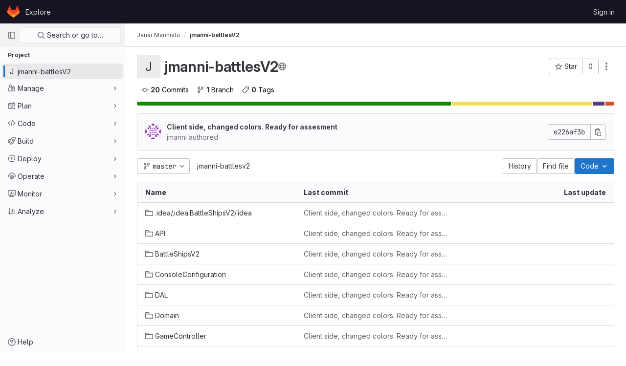

--- FILE ---
content_type: text/html; charset=utf-8
request_url: https://git.akaver.com/janar265/jmanni-battlesv2
body_size: 12276
content:





<!DOCTYPE html>
<html class="ui-light-gray with-header with-top-bar" lang="en">
<head prefix="og: http://ogp.me/ns#">
<meta charset="utf-8">
<meta content="IE=edge" http-equiv="X-UA-Compatible">
<meta content="width=device-width, initial-scale=1" name="viewport">
<title>Janar Männistu / jmanni-battlesV2 · GitLab</title>
<script>
//<![CDATA[
window.gon={};gon.api_version="v4";gon.default_avatar_url="https://git.akaver.com/assets/no_avatar-849f9c04a3a0d0cea2424ae97b27447dc64a7dbfae83c036c45b403392f0e8ba.png";gon.max_file_size=10;gon.asset_host=null;gon.webpack_public_path="/assets/webpack/";gon.relative_url_root="";gon.user_color_scheme="white";gon.markdown_surround_selection=null;gon.markdown_automatic_lists=null;gon.math_rendering_limits_enabled=true;gon.recaptcha_api_server_url="https://www.recaptcha.net/recaptcha/api.js";gon.recaptcha_sitekey=null;gon.gitlab_url="https://git.akaver.com";gon.revision="0ef8ba69a8f";gon.feature_category="groups_and_projects";gon.gitlab_logo="/assets/gitlab_logo-2957169c8ef64c58616a1ac3f4fc626e8a35ce4eb3ed31bb0d873712f2a041a0.png";gon.secure=true;gon.sprite_icons="/assets/icons-6f8fc8caf4d3bb7dcb398720822d1175c6f60649adbb5be073b36a5d0b04e465.svg";gon.sprite_file_icons="/assets/file_icons/file_icons-7cd3d6c3b29a6d972895f36472978a4b5adb4b37f9b5d0716a380e82389f7e0e.svg";gon.emoji_sprites_css_path="/assets/emoji_sprites-e1b1ba2d7a86a445dcb1110d1b6e7dd0200ecaa993a445df77a07537dbf8f475.css";gon.gridstack_css_path="/assets/lazy_bundles/gridstack-c6181c05f8ebc9dacc63a18b4f803c03b6636d5e5cedb9220dc5928d0ed83a89.css";gon.test_env=false;gon.disable_animations=false;gon.suggested_label_colors={"#cc338b":"Magenta-pink","#dc143c":"Crimson","#c21e56":"Rose red","#cd5b45":"Dark coral","#ed9121":"Carrot orange","#eee600":"Titanium yellow","#009966":"Green-cyan","#8fbc8f":"Dark sea green","#6699cc":"Blue-gray","#e6e6fa":"Lavender","#9400d3":"Dark violet","#330066":"Deep violet","#36454f":"Charcoal grey","#808080":"Gray"};gon.first_day_of_week=0;gon.time_display_relative=true;gon.time_display_format=0;gon.ee=false;gon.jh=false;gon.dot_com=false;gon.uf_error_prefix="UF";gon.pat_prefix="glpat-";gon.keyboard_shortcuts_enabled=true;gon.diagramsnet_url="https://embed.diagrams.net";gon.features={"usageDataApi":true,"securityAutoFix":false,"sourceEditorToolbar":false,"vscodeWebIde":true,"uiForOrganizations":false,"removeMonitorMetrics":true,"encodingLogsTree":false,"groupUserSaml":false,"explainCodeChat":false,"issueEmailParticipants":false,"addBranchRule":false,"pageSpecificStyles":false,"workItems":true,"workItemsMvc":false,"workItemsMvc2":false,"linkedWorkItems":true};
//]]>
</script>

<script>
//<![CDATA[
var gl = window.gl || {};
gl.startup_calls = {"/janar265/jmanni-battlesv2/-/refs/master/logs_tree/?format=json\u0026offset=0\u0026ref_type=heads":{}};
gl.startup_graphql_calls = [{"query":"query pathLastCommit($projectPath: ID!, $path: String, $ref: String!, $refType: RefType) {\n  project(fullPath: $projectPath) {\n    __typename\n    id\n    repository {\n      __typename\n      paginatedTree(path: $path, ref: $ref, refType: $refType) {\n        __typename\n        nodes {\n          __typename\n          lastCommit {\n            __typename\n            id\n            sha\n            title\n            titleHtml\n            descriptionHtml\n            message\n            webPath\n            authoredDate\n            authorName\n            authorGravatar\n            author {\n              __typename\n              id\n              name\n              avatarUrl\n              webPath\n            }\n            signature {\n              __typename\n              ... on GpgSignature {\n                gpgKeyPrimaryKeyid\n                verificationStatus\n              }\n              ... on X509Signature {\n                verificationStatus\n                x509Certificate {\n                  id\n                  subject\n                  subjectKeyIdentifier\n                  x509Issuer {\n                    id\n                    subject\n                    subjectKeyIdentifier\n                  }\n                }\n              }\n              ... on SshSignature {\n                verificationStatus\n                keyFingerprintSha256\n              }\n            }\n            pipelines(ref: $ref, first: 1) {\n              __typename\n              edges {\n                __typename\n                node {\n                  __typename\n                  id\n                  detailedStatus {\n                    __typename\n                    id\n                    detailsPath\n                    icon\n                    tooltip\n                    text\n                    group\n                  }\n                }\n              }\n            }\n          }\n        }\n      }\n    }\n  }\n}\n","variables":{"projectPath":"janar265/jmanni-battlesv2","ref":"master","path":""}}];

if (gl.startup_calls && window.fetch) {
  Object.keys(gl.startup_calls).forEach(apiCall => {
   gl.startup_calls[apiCall] = {
      fetchCall: fetch(apiCall, {
        // Emulate XHR for Rails AJAX request checks
        headers: {
          'X-Requested-With': 'XMLHttpRequest'
        },
        // fetch won’t send cookies in older browsers, unless you set the credentials init option.
        // We set to `same-origin` which is default value in modern browsers.
        // See https://github.com/whatwg/fetch/pull/585 for more information.
        credentials: 'same-origin'
      })
    };
  });
}
if (gl.startup_graphql_calls && window.fetch) {
  const headers = {"X-CSRF-Token":"2dzNG2rLbm-9vIxCsAsAXXK8qi2q5N4Vz9B_DDQA8GrClnVBgFx5Wi4j3FBZ4N-DSWl1na052mKN8_NhCpfqHg","x-gitlab-feature-category":"groups_and_projects"};
  const url = `https://git.akaver.com/api/graphql`

  const opts = {
    method: "POST",
    headers: {
      "Content-Type": "application/json",
      ...headers,
    }
  };

  gl.startup_graphql_calls = gl.startup_graphql_calls.map(call => ({
    ...call,
    fetchCall: fetch(url, {
      ...opts,
      credentials: 'same-origin',
      body: JSON.stringify(call)
    })
  }))
}


//]]>
</script>



<link rel="stylesheet" href="/assets/application-9723ad2290324a6ed951c5d4b011743f27afa0b6450cb147a63587b67b70985a.css" media="all" />
<link rel="stylesheet" href="/assets/page_bundles/project-efa2881c28afe4ddd175bd20fd12c81fb3e69052b7eaad9b4c4d37b817bcc279.css" media="all" /><link rel="stylesheet" href="/assets/page_bundles/tree-a5089dc5ce426c5f11ae90f6dc4a5b0be7ec204192f87d6438b0500eaf370d7c.css" media="all" /><link rel="stylesheet" href="/assets/page_bundles/projects-6c289e1d43fec16d10a84323a8d33c10221a52538b797462e31b592654726354.css" media="all" />
<link rel="stylesheet" href="/assets/application_utilities-6e14369d68c173a17203053e264fd8034cea02c72b03d7d20c142f2e8b2ba2b8.css" media="all" />


<link rel="stylesheet" href="/assets/fonts-115c4704cb8c77e2fdf3fd0243eebf164e2e9b54bbab7bf6a4c14868b865ddf8.css" media="all" />
<link rel="stylesheet" href="/assets/highlight/themes/white-a6bcb4c616fa83a68bf0d7936411ba4d47fa78c1137817cc6ebdb97e656c6eb5.css" media="all" />


<link rel="preload" href="/assets/application_utilities-6e14369d68c173a17203053e264fd8034cea02c72b03d7d20c142f2e8b2ba2b8.css" as="style" type="text/css">
<link rel="preload" href="/assets/application-9723ad2290324a6ed951c5d4b011743f27afa0b6450cb147a63587b67b70985a.css" as="style" type="text/css">
<link rel="preload" href="/assets/highlight/themes/white-a6bcb4c616fa83a68bf0d7936411ba4d47fa78c1137817cc6ebdb97e656c6eb5.css" as="style" type="text/css">





<script src="/assets/webpack/runtime.9cd9b27e.bundle.js" defer="defer"></script>
<script src="/assets/webpack/main.97cf6583.chunk.js" defer="defer"></script>
<script src="/assets/webpack/graphql.e1f11a07.chunk.js" defer="defer"></script>
<script src="/assets/webpack/commons-pages.search.show-super_sidebar.d7dcdf5a.chunk.js" defer="defer"></script>
<script src="/assets/webpack/super_sidebar.a05ca3c3.chunk.js" defer="defer"></script>
<script src="/assets/webpack/commons-jira_connect_app-pages.abuse_reports-pages.admin.abuse_reports.show-pages.admin.application_-e922387a.7972a619.chunk.js" defer="defer"></script>
<script src="/assets/webpack/commons-pages.admin.abuse_reports-pages.admin.abuse_reports.show-pages.admin.application_settings-pa-3b71c5de.87edeb5d.chunk.js" defer="defer"></script>
<script src="/assets/webpack/commons-pages.admin.runners.show-pages.clusters.agents.dashboard-pages.explore.catalog-pages.groups.-c4cc2bc1.e6aae721.chunk.js" defer="defer"></script>
<script src="/assets/webpack/commons-pages.projects.blob.show-pages.projects.branches.new-pages.projects.commits.show-pages.proje-81161c0b.f1c749a1.chunk.js" defer="defer"></script>
<script src="/assets/webpack/commons-pages.projects.blob.show-pages.projects.show-pages.projects.snippets.edit-pages.projects.sni-42df7d4c.515a56c4.chunk.js" defer="defer"></script>
<script src="/assets/webpack/commons-pages.groups.show-pages.projects.blob.show-pages.projects.show-pages.projects.snippets.show--90d3b3a3.dd9f64a8.chunk.js" defer="defer"></script>
<script src="/assets/webpack/commons-pages.projects.blob.show-pages.projects.show-pages.projects.snippets.show-pages.projects.tre-c684fcf6.0702cfee.chunk.js" defer="defer"></script>
<script src="/assets/webpack/commons-pages.projects.blame.show-pages.projects.blame.streaming-pages.projects.blob.show-pages.proj-9f3d272f.2423e256.chunk.js" defer="defer"></script>
<script src="/assets/webpack/commons-pages.projects.blob.show-pages.projects.forks.new-pages.projects.show-pages.projects.tree.show.6475655f.chunk.js" defer="defer"></script>
<script src="/assets/webpack/commons-pages.groups.details-pages.groups.show-pages.profiles.notifications.show-pages.projects.show.dda8aa87.chunk.js" defer="defer"></script>
<script src="/assets/webpack/commons-pages.projects.blob.show-pages.projects.show-pages.projects.tree.show.720e0b88.chunk.js" defer="defer"></script>
<script src="/assets/webpack/commons-pages.projects.show-pages.projects.tree.show.9f2d5e55.chunk.js" defer="defer"></script>
<script src="/assets/webpack/pages.projects.show.8e60dd90.chunk.js" defer="defer"></script>
<meta content="object" property="og:type">
<meta content="GitLab" property="og:site_name">
<meta content="Janar Männistu / jmanni-battlesV2 · GitLab" property="og:title">
<meta content="GitLab Community Edition" property="og:description">
<meta content="https://git.akaver.com/assets/twitter_card-570ddb06edf56a2312253c5872489847a0f385112ddbcd71ccfa1570febab5d2.jpg" property="og:image">
<meta content="64" property="og:image:width">
<meta content="64" property="og:image:height">
<meta content="https://git.akaver.com/janar265/jmanni-battlesv2" property="og:url">
<meta content="summary" property="twitter:card">
<meta content="Janar Männistu / jmanni-battlesV2 · GitLab" property="twitter:title">
<meta content="GitLab Community Edition" property="twitter:description">
<meta content="https://git.akaver.com/assets/twitter_card-570ddb06edf56a2312253c5872489847a0f385112ddbcd71ccfa1570febab5d2.jpg" property="twitter:image">

<meta name="csrf-param" content="authenticity_token" />
<meta name="csrf-token" content="RRpS25b_7OiBhpZ7Mgr8PmVjm9HCcRA-ypW6Tfdw7DteUOqBfGj73RIZxmnb4SPgXrZEYcWsFEmItjYgyef2Tw" />
<meta name="csp-nonce" />
<meta name="action-cable-url" content="/-/cable" />
<link href="/-/manifest.json" rel="manifest">
<link rel="icon" type="image/png" href="/assets/favicon-72a2cad5025aa931d6ea56c3201d1f18e68a8cd39788c7c80d5b2b82aa5143ef.png" id="favicon" data-original-href="/assets/favicon-72a2cad5025aa931d6ea56c3201d1f18e68a8cd39788c7c80d5b2b82aa5143ef.png" />
<link rel="apple-touch-icon" type="image/x-icon" href="/assets/apple-touch-icon-b049d4bc0dd9626f31db825d61880737befc7835982586d015bded10b4435460.png" />
<link href="/search/opensearch.xml" rel="search" title="Search GitLab" type="application/opensearchdescription+xml">
<link rel="alternate" type="application/atom+xml" title="jmanni-battlesV2 activity" href="/janar265/jmanni-battlesv2.atom" />




<meta content="GitLab Community Edition" name="description">
<meta content="#ececef" name="theme-color">
</head>

<body class="tab-width-8 gl-browser-chrome gl-platform-mac  " data-find-file="/janar265/jmanni-battlesv2/-/find_file/master?ref_type=heads" data-namespace-id="253" data-page="projects:show" data-page-type-id="jmanni-battlesv2" data-project="jmanni-battlesv2" data-project-id="692">

<script>
//<![CDATA[
gl = window.gl || {};
gl.client = {"isChrome":true,"isMac":true};


//]]>
</script>



<header class="header-logged-out" data-testid="navbar">
<a class="gl-sr-only gl-accessibility" href="#content-body">Skip to content</a>
<div class="container-fluid">
<nav aria-label="Explore GitLab" class="header-logged-out-nav gl-display-flex gl-gap-3 gl-justify-content-space-between">
<div class="gl-display-flex gl-align-items-center gl-gap-1">
<span class="gl-sr-only">GitLab</span>
<a title="Homepage" id="logo" class="header-logged-out-logo has-tooltip" aria-label="Homepage" href="/"><svg aria-hidden="true" role="img" class="tanuki-logo" width="25" height="24" viewBox="0 0 25 24" fill="none" xmlns="http://www.w3.org/2000/svg">
  <path class="tanuki-shape tanuki" d="m24.507 9.5-.034-.09L21.082.562a.896.896 0 0 0-1.694.091l-2.29 7.01H7.825L5.535.653a.898.898 0 0 0-1.694-.09L.451 9.411.416 9.5a6.297 6.297 0 0 0 2.09 7.278l.012.01.03.022 5.16 3.867 2.56 1.935 1.554 1.176a1.051 1.051 0 0 0 1.268 0l1.555-1.176 2.56-1.935 5.197-3.89.014-.01A6.297 6.297 0 0 0 24.507 9.5Z"
        fill="#E24329"/>
  <path class="tanuki-shape right-cheek" d="m24.507 9.5-.034-.09a11.44 11.44 0 0 0-4.56 2.051l-7.447 5.632 4.742 3.584 5.197-3.89.014-.01A6.297 6.297 0 0 0 24.507 9.5Z"
        fill="#FC6D26"/>
  <path class="tanuki-shape chin" d="m7.707 20.677 2.56 1.935 1.555 1.176a1.051 1.051 0 0 0 1.268 0l1.555-1.176 2.56-1.935-4.743-3.584-4.755 3.584Z"
        fill="#FCA326"/>
  <path class="tanuki-shape left-cheek" d="M5.01 11.461a11.43 11.43 0 0 0-4.56-2.05L.416 9.5a6.297 6.297 0 0 0 2.09 7.278l.012.01.03.022 5.16 3.867 4.745-3.584-7.444-5.632Z"
        fill="#FC6D26"/>
</svg>

</a></div>
<ul class="gl-list-style-none gl-p-0 gl-m-0 gl-display-flex gl-gap-3 gl-align-items-center gl-flex-grow-1">
<li class="header-logged-out-nav-item">
<a class="" href="/explore">Explore</a>
</li>
</ul>
<ul class="gl-list-style-none gl-p-0 gl-m-0 gl-display-flex gl-gap-3 gl-align-items-center gl-justify-content-end">
<li class="header-logged-out-nav-item">
<a href="/users/sign_in?redirect_to_referer=yes">Sign in</a>
</li>
</ul>
</nav>
</div>
</header>

<div class="layout-page page-with-super-sidebar">
<aside class="js-super-sidebar super-sidebar super-sidebar-loading" data-command-palette="{&quot;project_files_url&quot;:&quot;/janar265/jmanni-battlesv2/-/files/master?format=json&quot;,&quot;project_blob_url&quot;:&quot;/janar265/jmanni-battlesv2/-/blob/master&quot;}" data-force-desktop-expanded-sidebar="" data-root-path="/" data-sidebar="{&quot;is_logged_in&quot;:false,&quot;context_switcher_links&quot;:[{&quot;title&quot;:&quot;Explore&quot;,&quot;link&quot;:&quot;/explore&quot;,&quot;icon&quot;:&quot;compass&quot;}],&quot;current_menu_items&quot;:[{&quot;id&quot;:&quot;project_overview&quot;,&quot;title&quot;:&quot;jmanni-battlesV2&quot;,&quot;icon&quot;:null,&quot;avatar&quot;:null,&quot;entity_id&quot;:692,&quot;link&quot;:&quot;/janar265/jmanni-battlesv2&quot;,&quot;pill_count&quot;:null,&quot;link_classes&quot;:&quot;shortcuts-project&quot;,&quot;is_active&quot;:true},{&quot;id&quot;:&quot;manage_menu&quot;,&quot;title&quot;:&quot;Manage&quot;,&quot;icon&quot;:&quot;users&quot;,&quot;avatar&quot;:null,&quot;avatar_shape&quot;:&quot;rect&quot;,&quot;entity_id&quot;:null,&quot;link&quot;:&quot;/janar265/jmanni-battlesv2/activity&quot;,&quot;is_active&quot;:false,&quot;pill_count&quot;:null,&quot;items&quot;:[{&quot;id&quot;:&quot;activity&quot;,&quot;title&quot;:&quot;Activity&quot;,&quot;icon&quot;:null,&quot;avatar&quot;:null,&quot;entity_id&quot;:null,&quot;link&quot;:&quot;/janar265/jmanni-battlesv2/activity&quot;,&quot;pill_count&quot;:null,&quot;link_classes&quot;:&quot;shortcuts-project-activity&quot;,&quot;is_active&quot;:false},{&quot;id&quot;:&quot;members&quot;,&quot;title&quot;:&quot;Members&quot;,&quot;icon&quot;:null,&quot;avatar&quot;:null,&quot;entity_id&quot;:null,&quot;link&quot;:&quot;/janar265/jmanni-battlesv2/-/project_members&quot;,&quot;pill_count&quot;:null,&quot;link_classes&quot;:null,&quot;is_active&quot;:false},{&quot;id&quot;:&quot;labels&quot;,&quot;title&quot;:&quot;Labels&quot;,&quot;icon&quot;:null,&quot;avatar&quot;:null,&quot;entity_id&quot;:null,&quot;link&quot;:&quot;/janar265/jmanni-battlesv2/-/labels&quot;,&quot;pill_count&quot;:null,&quot;link_classes&quot;:null,&quot;is_active&quot;:false}],&quot;separated&quot;:false},{&quot;id&quot;:&quot;plan_menu&quot;,&quot;title&quot;:&quot;Plan&quot;,&quot;icon&quot;:&quot;planning&quot;,&quot;avatar&quot;:null,&quot;avatar_shape&quot;:&quot;rect&quot;,&quot;entity_id&quot;:null,&quot;link&quot;:&quot;/janar265/jmanni-battlesv2/-/issues&quot;,&quot;is_active&quot;:false,&quot;pill_count&quot;:null,&quot;items&quot;:[{&quot;id&quot;:&quot;project_issue_list&quot;,&quot;title&quot;:&quot;Issues&quot;,&quot;icon&quot;:null,&quot;avatar&quot;:null,&quot;entity_id&quot;:null,&quot;link&quot;:&quot;/janar265/jmanni-battlesv2/-/issues&quot;,&quot;pill_count&quot;:&quot;0&quot;,&quot;link_classes&quot;:&quot;shortcuts-issues has-sub-items&quot;,&quot;is_active&quot;:false},{&quot;id&quot;:&quot;boards&quot;,&quot;title&quot;:&quot;Issue boards&quot;,&quot;icon&quot;:null,&quot;avatar&quot;:null,&quot;entity_id&quot;:null,&quot;link&quot;:&quot;/janar265/jmanni-battlesv2/-/boards&quot;,&quot;pill_count&quot;:null,&quot;link_classes&quot;:&quot;shortcuts-issue-boards&quot;,&quot;is_active&quot;:false},{&quot;id&quot;:&quot;milestones&quot;,&quot;title&quot;:&quot;Milestones&quot;,&quot;icon&quot;:null,&quot;avatar&quot;:null,&quot;entity_id&quot;:null,&quot;link&quot;:&quot;/janar265/jmanni-battlesv2/-/milestones&quot;,&quot;pill_count&quot;:null,&quot;link_classes&quot;:null,&quot;is_active&quot;:false},{&quot;id&quot;:&quot;project_wiki&quot;,&quot;title&quot;:&quot;Wiki&quot;,&quot;icon&quot;:null,&quot;avatar&quot;:null,&quot;entity_id&quot;:null,&quot;link&quot;:&quot;/janar265/jmanni-battlesv2/-/wikis/home&quot;,&quot;pill_count&quot;:null,&quot;link_classes&quot;:&quot;shortcuts-wiki&quot;,&quot;is_active&quot;:false}],&quot;separated&quot;:false},{&quot;id&quot;:&quot;code_menu&quot;,&quot;title&quot;:&quot;Code&quot;,&quot;icon&quot;:&quot;code&quot;,&quot;avatar&quot;:null,&quot;avatar_shape&quot;:&quot;rect&quot;,&quot;entity_id&quot;:null,&quot;link&quot;:&quot;/janar265/jmanni-battlesv2/-/merge_requests&quot;,&quot;is_active&quot;:false,&quot;pill_count&quot;:null,&quot;items&quot;:[{&quot;id&quot;:&quot;project_merge_request_list&quot;,&quot;title&quot;:&quot;Merge requests&quot;,&quot;icon&quot;:null,&quot;avatar&quot;:null,&quot;entity_id&quot;:null,&quot;link&quot;:&quot;/janar265/jmanni-battlesv2/-/merge_requests&quot;,&quot;pill_count&quot;:&quot;0&quot;,&quot;link_classes&quot;:&quot;shortcuts-merge_requests&quot;,&quot;is_active&quot;:false},{&quot;id&quot;:&quot;files&quot;,&quot;title&quot;:&quot;Repository&quot;,&quot;icon&quot;:null,&quot;avatar&quot;:null,&quot;entity_id&quot;:null,&quot;link&quot;:&quot;/janar265/jmanni-battlesv2/-/tree/master&quot;,&quot;pill_count&quot;:null,&quot;link_classes&quot;:&quot;shortcuts-tree&quot;,&quot;is_active&quot;:false},{&quot;id&quot;:&quot;branches&quot;,&quot;title&quot;:&quot;Branches&quot;,&quot;icon&quot;:null,&quot;avatar&quot;:null,&quot;entity_id&quot;:null,&quot;link&quot;:&quot;/janar265/jmanni-battlesv2/-/branches&quot;,&quot;pill_count&quot;:null,&quot;link_classes&quot;:null,&quot;is_active&quot;:false},{&quot;id&quot;:&quot;commits&quot;,&quot;title&quot;:&quot;Commits&quot;,&quot;icon&quot;:null,&quot;avatar&quot;:null,&quot;entity_id&quot;:null,&quot;link&quot;:&quot;/janar265/jmanni-battlesv2/-/commits/master?ref_type=heads&quot;,&quot;pill_count&quot;:null,&quot;link_classes&quot;:&quot;shortcuts-commits&quot;,&quot;is_active&quot;:false},{&quot;id&quot;:&quot;tags&quot;,&quot;title&quot;:&quot;Tags&quot;,&quot;icon&quot;:null,&quot;avatar&quot;:null,&quot;entity_id&quot;:null,&quot;link&quot;:&quot;/janar265/jmanni-battlesv2/-/tags&quot;,&quot;pill_count&quot;:null,&quot;link_classes&quot;:null,&quot;is_active&quot;:false},{&quot;id&quot;:&quot;graphs&quot;,&quot;title&quot;:&quot;Repository graph&quot;,&quot;icon&quot;:null,&quot;avatar&quot;:null,&quot;entity_id&quot;:null,&quot;link&quot;:&quot;/janar265/jmanni-battlesv2/-/network/master?ref_type=heads&quot;,&quot;pill_count&quot;:null,&quot;link_classes&quot;:&quot;shortcuts-network&quot;,&quot;is_active&quot;:false},{&quot;id&quot;:&quot;compare&quot;,&quot;title&quot;:&quot;Compare revisions&quot;,&quot;icon&quot;:null,&quot;avatar&quot;:null,&quot;entity_id&quot;:null,&quot;link&quot;:&quot;/janar265/jmanni-battlesv2/-/compare?from=master\u0026to=master&quot;,&quot;pill_count&quot;:null,&quot;link_classes&quot;:null,&quot;is_active&quot;:false},{&quot;id&quot;:&quot;project_snippets&quot;,&quot;title&quot;:&quot;Snippets&quot;,&quot;icon&quot;:null,&quot;avatar&quot;:null,&quot;entity_id&quot;:null,&quot;link&quot;:&quot;/janar265/jmanni-battlesv2/-/snippets&quot;,&quot;pill_count&quot;:null,&quot;link_classes&quot;:&quot;shortcuts-snippets&quot;,&quot;is_active&quot;:false}],&quot;separated&quot;:false},{&quot;id&quot;:&quot;build_menu&quot;,&quot;title&quot;:&quot;Build&quot;,&quot;icon&quot;:&quot;rocket&quot;,&quot;avatar&quot;:null,&quot;avatar_shape&quot;:&quot;rect&quot;,&quot;entity_id&quot;:null,&quot;link&quot;:&quot;/janar265/jmanni-battlesv2/-/pipelines&quot;,&quot;is_active&quot;:false,&quot;pill_count&quot;:null,&quot;items&quot;:[{&quot;id&quot;:&quot;pipelines&quot;,&quot;title&quot;:&quot;Pipelines&quot;,&quot;icon&quot;:null,&quot;avatar&quot;:null,&quot;entity_id&quot;:null,&quot;link&quot;:&quot;/janar265/jmanni-battlesv2/-/pipelines&quot;,&quot;pill_count&quot;:null,&quot;link_classes&quot;:&quot;shortcuts-pipelines&quot;,&quot;is_active&quot;:false},{&quot;id&quot;:&quot;jobs&quot;,&quot;title&quot;:&quot;Jobs&quot;,&quot;icon&quot;:null,&quot;avatar&quot;:null,&quot;entity_id&quot;:null,&quot;link&quot;:&quot;/janar265/jmanni-battlesv2/-/jobs&quot;,&quot;pill_count&quot;:null,&quot;link_classes&quot;:&quot;shortcuts-builds&quot;,&quot;is_active&quot;:false},{&quot;id&quot;:&quot;pipeline_schedules&quot;,&quot;title&quot;:&quot;Pipeline schedules&quot;,&quot;icon&quot;:null,&quot;avatar&quot;:null,&quot;entity_id&quot;:null,&quot;link&quot;:&quot;/janar265/jmanni-battlesv2/-/pipeline_schedules&quot;,&quot;pill_count&quot;:null,&quot;link_classes&quot;:&quot;shortcuts-builds&quot;,&quot;is_active&quot;:false},{&quot;id&quot;:&quot;artifacts&quot;,&quot;title&quot;:&quot;Artifacts&quot;,&quot;icon&quot;:null,&quot;avatar&quot;:null,&quot;entity_id&quot;:null,&quot;link&quot;:&quot;/janar265/jmanni-battlesv2/-/artifacts&quot;,&quot;pill_count&quot;:null,&quot;link_classes&quot;:&quot;shortcuts-builds&quot;,&quot;is_active&quot;:false}],&quot;separated&quot;:false},{&quot;id&quot;:&quot;deploy_menu&quot;,&quot;title&quot;:&quot;Deploy&quot;,&quot;icon&quot;:&quot;deployments&quot;,&quot;avatar&quot;:null,&quot;avatar_shape&quot;:&quot;rect&quot;,&quot;entity_id&quot;:null,&quot;link&quot;:&quot;/janar265/jmanni-battlesv2/-/releases&quot;,&quot;is_active&quot;:false,&quot;pill_count&quot;:null,&quot;items&quot;:[{&quot;id&quot;:&quot;releases&quot;,&quot;title&quot;:&quot;Releases&quot;,&quot;icon&quot;:null,&quot;avatar&quot;:null,&quot;entity_id&quot;:null,&quot;link&quot;:&quot;/janar265/jmanni-battlesv2/-/releases&quot;,&quot;pill_count&quot;:null,&quot;link_classes&quot;:&quot;shortcuts-deployments-releases&quot;,&quot;is_active&quot;:false}],&quot;separated&quot;:false},{&quot;id&quot;:&quot;operations_menu&quot;,&quot;title&quot;:&quot;Operate&quot;,&quot;icon&quot;:&quot;cloud-pod&quot;,&quot;avatar&quot;:null,&quot;avatar_shape&quot;:&quot;rect&quot;,&quot;entity_id&quot;:null,&quot;link&quot;:&quot;/janar265/jmanni-battlesv2/-/environments&quot;,&quot;is_active&quot;:false,&quot;pill_count&quot;:null,&quot;items&quot;:[{&quot;id&quot;:&quot;environments&quot;,&quot;title&quot;:&quot;Environments&quot;,&quot;icon&quot;:null,&quot;avatar&quot;:null,&quot;entity_id&quot;:null,&quot;link&quot;:&quot;/janar265/jmanni-battlesv2/-/environments&quot;,&quot;pill_count&quot;:null,&quot;link_classes&quot;:&quot;shortcuts-environments&quot;,&quot;is_active&quot;:false}],&quot;separated&quot;:false},{&quot;id&quot;:&quot;monitor_menu&quot;,&quot;title&quot;:&quot;Monitor&quot;,&quot;icon&quot;:&quot;monitor&quot;,&quot;avatar&quot;:null,&quot;avatar_shape&quot;:&quot;rect&quot;,&quot;entity_id&quot;:null,&quot;link&quot;:&quot;/janar265/jmanni-battlesv2/-/incidents&quot;,&quot;is_active&quot;:false,&quot;pill_count&quot;:null,&quot;items&quot;:[{&quot;id&quot;:&quot;incidents&quot;,&quot;title&quot;:&quot;Incidents&quot;,&quot;icon&quot;:null,&quot;avatar&quot;:null,&quot;entity_id&quot;:null,&quot;link&quot;:&quot;/janar265/jmanni-battlesv2/-/incidents&quot;,&quot;pill_count&quot;:null,&quot;link_classes&quot;:null,&quot;is_active&quot;:false},{&quot;id&quot;:&quot;service_desk&quot;,&quot;title&quot;:&quot;Service Desk&quot;,&quot;icon&quot;:null,&quot;avatar&quot;:null,&quot;entity_id&quot;:null,&quot;link&quot;:&quot;/janar265/jmanni-battlesv2/-/issues/service_desk&quot;,&quot;pill_count&quot;:null,&quot;link_classes&quot;:null,&quot;is_active&quot;:false}],&quot;separated&quot;:false},{&quot;id&quot;:&quot;analyze_menu&quot;,&quot;title&quot;:&quot;Analyze&quot;,&quot;icon&quot;:&quot;chart&quot;,&quot;avatar&quot;:null,&quot;avatar_shape&quot;:&quot;rect&quot;,&quot;entity_id&quot;:null,&quot;link&quot;:&quot;/janar265/jmanni-battlesv2/-/value_stream_analytics&quot;,&quot;is_active&quot;:false,&quot;pill_count&quot;:null,&quot;items&quot;:[{&quot;id&quot;:&quot;cycle_analytics&quot;,&quot;title&quot;:&quot;Value stream analytics&quot;,&quot;icon&quot;:null,&quot;avatar&quot;:null,&quot;entity_id&quot;:null,&quot;link&quot;:&quot;/janar265/jmanni-battlesv2/-/value_stream_analytics&quot;,&quot;pill_count&quot;:null,&quot;link_classes&quot;:&quot;shortcuts-project-cycle-analytics&quot;,&quot;is_active&quot;:false},{&quot;id&quot;:&quot;contributors&quot;,&quot;title&quot;:&quot;Contributor analytics&quot;,&quot;icon&quot;:null,&quot;avatar&quot;:null,&quot;entity_id&quot;:null,&quot;link&quot;:&quot;/janar265/jmanni-battlesv2/-/graphs/master?ref_type=heads&quot;,&quot;pill_count&quot;:null,&quot;link_classes&quot;:null,&quot;is_active&quot;:false},{&quot;id&quot;:&quot;ci_cd_analytics&quot;,&quot;title&quot;:&quot;CI/CD analytics&quot;,&quot;icon&quot;:null,&quot;avatar&quot;:null,&quot;entity_id&quot;:null,&quot;link&quot;:&quot;/janar265/jmanni-battlesv2/-/pipelines/charts&quot;,&quot;pill_count&quot;:null,&quot;link_classes&quot;:null,&quot;is_active&quot;:false},{&quot;id&quot;:&quot;repository_analytics&quot;,&quot;title&quot;:&quot;Repository analytics&quot;,&quot;icon&quot;:null,&quot;avatar&quot;:null,&quot;entity_id&quot;:null,&quot;link&quot;:&quot;/janar265/jmanni-battlesv2/-/graphs/master/charts&quot;,&quot;pill_count&quot;:null,&quot;link_classes&quot;:&quot;shortcuts-repository-charts&quot;,&quot;is_active&quot;:false},{&quot;id&quot;:&quot;model_experiments&quot;,&quot;title&quot;:&quot;Model experiments&quot;,&quot;icon&quot;:null,&quot;avatar&quot;:null,&quot;entity_id&quot;:null,&quot;link&quot;:&quot;/janar265/jmanni-battlesv2/-/ml/experiments&quot;,&quot;pill_count&quot;:null,&quot;link_classes&quot;:null,&quot;is_active&quot;:false}],&quot;separated&quot;:false}],&quot;current_context_header&quot;:&quot;Project&quot;,&quot;support_path&quot;:&quot;https://about.gitlab.com/get-help/&quot;,&quot;display_whats_new&quot;:false,&quot;whats_new_most_recent_release_items_count&quot;:6,&quot;whats_new_version_digest&quot;:&quot;3cf20e77ac28338f2ca7083d2a5b7759347c5dbfe0c5bae7c69e6610c1bacc41&quot;,&quot;show_version_check&quot;:null,&quot;gitlab_version&quot;:{&quot;major&quot;:16,&quot;minor&quot;:9,&quot;patch&quot;:1,&quot;suffix_s&quot;:&quot;&quot;},&quot;gitlab_version_check&quot;:null,&quot;search&quot;:{&quot;search_path&quot;:&quot;/search&quot;,&quot;issues_path&quot;:&quot;/dashboard/issues&quot;,&quot;mr_path&quot;:&quot;/dashboard/merge_requests&quot;,&quot;autocomplete_path&quot;:&quot;/search/autocomplete&quot;,&quot;search_context&quot;:{&quot;project&quot;:{&quot;id&quot;:692,&quot;name&quot;:&quot;jmanni-battlesV2&quot;},&quot;project_metadata&quot;:{&quot;mr_path&quot;:&quot;/janar265/jmanni-battlesv2/-/merge_requests&quot;,&quot;issues_path&quot;:&quot;/janar265/jmanni-battlesv2/-/issues&quot;},&quot;code_search&quot;:true,&quot;ref&quot;:&quot;master&quot;,&quot;scope&quot;:null,&quot;for_snippets&quot;:null}},&quot;panel_type&quot;:&quot;project&quot;,&quot;shortcut_links&quot;:[{&quot;title&quot;:&quot;Snippets&quot;,&quot;href&quot;:&quot;/explore/snippets&quot;,&quot;css_class&quot;:&quot;dashboard-shortcuts-snippets&quot;},{&quot;title&quot;:&quot;Groups&quot;,&quot;href&quot;:&quot;/explore/groups&quot;,&quot;css_class&quot;:&quot;dashboard-shortcuts-groups&quot;},{&quot;title&quot;:&quot;Projects&quot;,&quot;href&quot;:&quot;/explore/projects&quot;,&quot;css_class&quot;:&quot;dashboard-shortcuts-projects&quot;}]}"></aside>

<div class="content-wrapper">
<div class="mobile-overlay"></div>

<div class="alert-wrapper gl-force-block-formatting-context">























<div class="top-bar-fixed container-fluid" data-testid="top-bar">
<div class="top-bar-container gl-display-flex gl-align-items-center gl-gap-2">
<button class="gl-button btn btn-icon btn-md btn-default btn-default-tertiary js-super-sidebar-toggle-expand super-sidebar-toggle gl-ml-n3" aria-controls="super-sidebar" aria-expanded="false" aria-label="Primary navigation sidebar" type="button"><svg class="s16 gl-icon gl-button-icon " data-testid="sidebar-icon"><use href="/assets/icons-6f8fc8caf4d3bb7dcb398720822d1175c6f60649adbb5be073b36a5d0b04e465.svg#sidebar"></use></svg>

</button>
<nav aria-label="Breadcrumbs" class="breadcrumbs gl-breadcrumbs" data-testid="breadcrumb-links">
<ul class="breadcrumb gl-breadcrumb-list js-breadcrumbs-list">
<li class="gl-breadcrumb-item gl-display-inline-flex"><a href="/janar265">Janar Männistu</a></li> <li class="gl-breadcrumb-item gl-display-inline-flex"><a class="gl-display-inline-flex!" href="/janar265/jmanni-battlesv2"><span class="js-breadcrumb-item-text">jmanni-battlesV2</span></a></li>

</ul>
<script type="application/ld+json">
{"@context":"https://schema.org","@type":"BreadcrumbList","itemListElement":[{"@type":"ListItem","position":1,"name":"Janar Männistu","item":"https://git.akaver.com/janar265"},{"@type":"ListItem","position":2,"name":"jmanni-battlesV2","item":"https://git.akaver.com/janar265/jmanni-battlesv2"}]}

</script>
</nav>



</div>
</div>

</div>
<div class="container-fluid container-limited project-highlight-puc">
<main class="content" id="content-body" itemscope itemtype="http://schema.org/SoftwareSourceCode">
<div class="flash-container flash-container-page sticky" data-testid="flash-container">
<div id="js-global-alerts"></div>
</div>








<header class="project-home-panel js-show-on-project-root gl-mt-5">
<div class="gl-display-flex gl-justify-content-space-between gl-flex-wrap gl-flex-direction-column gl-md-flex-direction-row gl-gap-5">
<div class="home-panel-title-row gl-display-flex gl-align-items-center">
<div alt="jmanni-battlesV2" class="gl-avatar gl-avatar-s48 gl-align-self-start gl-flex-shrink-0 gl-mr-3 gl-rounded-base! gl-avatar-identicon gl-avatar-identicon-bg7" itemprop="image">
J
</div>

<h1 class="home-panel-title gl-heading-1 gl-mt-3 gl-display-flex gl-align-items-center gl-flex-wrap gl-gap-3 gl-word-break-word gl-mb-0!" data-testid="project-name-content" itemprop="name">
jmanni-battlesV2
<span class="has-tooltip visibility-icon gl-display-inline-flex gl-text-secondary" data-container="body" data-placement="top" title="Public - The project can be accessed without any authentication."><svg class="s16 icon" data-testid="earth-icon"><use href="/assets/icons-6f8fc8caf4d3bb7dcb398720822d1175c6f60649adbb5be073b36a5d0b04e465.svg#earth"></use></svg></span>

</h1>
</div>
<div class="project-repo-buttons gl-display-flex gl-justify-content-md-end gl-align-items-center gl-flex-wrap gl-gap-3">
<div class="js-vue-star-count" data-project-id="692" data-sign-in-path="/users/sign_in?redirect_to_referer=yes" data-star-count="0" data-starred="false" data-starrers-path="/janar265/jmanni-battlesv2/-/starrers"></div>


<span class="gl-sr-only" data-testid="project-id-content" itemprop="identifier">
Project ID: 692
</span>
<div class="js-groups-projects-more-actions-dropdown" data-id="692" data-is-group="false"></div>

</div>
</div>
<nav class="project-stats gl-mt-3">
<ul class="nav gl-row-gap-2 gl-column-gap-5">
<li class="nav-item">
<a class="nav-link gl-display-flex gl-align-items-center stat-link" href="/janar265/jmanni-battlesv2/-/commits/master"><svg class="s16 icon gl-mr-2 gl-text-gray-500" data-testid="commit-icon"><use href="/assets/icons-6f8fc8caf4d3bb7dcb398720822d1175c6f60649adbb5be073b36a5d0b04e465.svg#commit"></use></svg><strong class="project-stat-value">20</strong> Commits</a>
</li>
<li class="nav-item">
<a class="nav-link gl-display-flex gl-align-items-center stat-link" href="/janar265/jmanni-battlesv2/-/branches"><svg class="s16 icon gl-mr-2 gl-text-gray-500" data-testid="branch-icon"><use href="/assets/icons-6f8fc8caf4d3bb7dcb398720822d1175c6f60649adbb5be073b36a5d0b04e465.svg#branch"></use></svg><strong class="project-stat-value">1</strong> Branch</a>
</li>
<li class="nav-item">
<a class="nav-link gl-display-flex gl-align-items-center stat-link" href="/janar265/jmanni-battlesv2/-/tags"><svg class="s16 icon gl-mr-2 gl-text-gray-500" data-testid="label-icon"><use href="/assets/icons-6f8fc8caf4d3bb7dcb398720822d1175c6f60649adbb5be073b36a5d0b04e465.svg#label"></use></svg><strong class="project-stat-value">0</strong> Tags</a>
</li>
</ul>

</nav>
<div class="gl-my-3">

</div>
<div class="home-panel-home-desc mt-1">
</div>

</header>

<div class="progress repository-languages-bar js-show-on-project-root"><div class="progress-bar has-tooltip" style="width: 66.18%; background-color:#178600" data-html="true" title="&lt;span class=&quot;repository-language-bar-tooltip-language&quot;&gt;C#&lt;/span&gt;&amp;nbsp;&lt;span class=&quot;repository-language-bar-tooltip-share&quot;&gt;66.2%&lt;/span&gt;"></div><div class="progress-bar has-tooltip" style="width: 29.63%; background-color:#f1e05a" data-html="true" title="&lt;span class=&quot;repository-language-bar-tooltip-language&quot;&gt;JavaScript&lt;/span&gt;&amp;nbsp;&lt;span class=&quot;repository-language-bar-tooltip-share&quot;&gt;29.6%&lt;/span&gt;"></div><div class="progress-bar has-tooltip" style="width: 2.34%; background-color:#563d7c" data-html="true" title="&lt;span class=&quot;repository-language-bar-tooltip-language&quot;&gt;CSS&lt;/span&gt;&amp;nbsp;&lt;span class=&quot;repository-language-bar-tooltip-share&quot;&gt;2.3%&lt;/span&gt;"></div><div class="progress-bar has-tooltip" style="width: 1.85%; background-color:#e34c26" data-html="true" title="&lt;span class=&quot;repository-language-bar-tooltip-language&quot;&gt;HTML&lt;/span&gt;&amp;nbsp;&lt;span class=&quot;repository-language-bar-tooltip-share&quot;&gt;1.9%&lt;/span&gt;"></div></div>



<div class="project-show-files">
<div class="tree-holder clearfix js-per-page gl-mt-5" data-blame-per-page="1000" id="tree-holder">
<div class="info-well gl-display-none gl-sm-display-flex project-last-commit gl-flex-direction-column gl-mt-5">
<div class="gl-m-auto" data-ref-type="heads" id="js-last-commit">
<div class="gl-spinner-container" role="status"><span aria-label="Loading" class="gl-spinner gl-spinner-md gl-spinner-dark gl-vertical-align-text-bottom!"></span></div>
</div>
</div>
<div class="nav-block gl-display-flex gl-flex-direction-column gl-sm-flex-direction-row gl-align-items-stretch">
<div class="tree-ref-container gl-display-flex gl-flex-wrap gl-gap-2 mb-2 mb-md-0">
<div class="tree-ref-holder gl-max-w-26" data-testid="ref-dropdown-container">
<div data-project-id="692" data-project-root-path="/janar265/jmanni-battlesv2" data-ref-type="heads" id="js-tree-ref-switcher"></div>
</div>
<div data-can-collaborate="false" data-can-edit-tree="false" data-can-push-code="false" data-new-blob-path="/janar265/jmanni-battlesv2/-/new/master" data-new-branch-path="/janar265/jmanni-battlesv2/-/branches/new" data-new-dir-path="/janar265/jmanni-battlesv2/-/create_dir/master" data-new-tag-path="/janar265/jmanni-battlesv2/-/tags/new" data-upload-path="/janar265/jmanni-battlesv2/-/create/master" id="js-repo-breadcrumb"></div>
</div>
<div id="js-blob-controls"></div>
<div class="tree-controls">
<div class="gl-display-flex gl-flex-wrap gl-gap-3 gl-mb-3 gl-sm-mb-0">


<div data-history-link="/janar265/jmanni-battlesv2/-/commits/master" id="js-tree-history-link"></div>
<a aria-keyshortcuts="t" class="gl-button btn btn-md btn-default has-tooltip shortcuts-find-file" data-html="true" title="Go to find file &lt;kbd class=&#39;flat ml-1&#39; aria-hidden=true&gt;t&lt;/kbd&gt;" rel="nofollow" href="/janar265/jmanni-battlesv2/-/find_file/master?ref_type=heads"><span class="gl-button-text">
Find file
</span>

</a>

<div class="gl-display-inline-block" data-css-classes="gl-w-full gl-sm-w-auto" data-options="{&quot;project_path&quot;:&quot;janar265/jmanni-battlesv2&quot;,&quot;ref&quot;:&quot;master&quot;,&quot;is_fork&quot;:false,&quot;needs_to_fork&quot;:true,&quot;gitpod_enabled&quot;:false,&quot;is_blob&quot;:false,&quot;show_edit_button&quot;:false,&quot;show_web_ide_button&quot;:false,&quot;show_gitpod_button&quot;:false,&quot;show_pipeline_editor_button&quot;:false,&quot;web_ide_url&quot;:&quot;/-/ide/project/janar265/jmanni-battlesv2/edit/master&quot;,&quot;edit_url&quot;:&quot;&quot;,&quot;pipeline_editor_url&quot;:&quot;/janar265/jmanni-battlesv2/-/ci/editor?branch_name=master&quot;,&quot;gitpod_url&quot;:&quot;&quot;,&quot;user_preferences_gitpod_path&quot;:&quot;/-/profile/preferences#user_gitpod_enabled&quot;,&quot;user_profile_enable_gitpod_path&quot;:&quot;/-/user_settings/profile?user%5Bgitpod_enabled%5D=true&quot;,&quot;fork_path&quot;:&quot;/janar265/jmanni-battlesv2/-/forks/new&quot;,&quot;fork_modal_id&quot;:null}" data-web-ide-promo-popover-img="/assets/web-ide-promo-popover-9e59939b3b450a7ea385a520971151abb09ddad46141c333d6dcc783b9b91522.svg" id="js-tree-web-ide-link"></div>

<div class="project-code-holder gl-display-none gl-sm-display-inline-block">
<div class="git-clone-holder js-git-clone-holder">
<button id="clone-dropdown" class="gl-button btn btn-md btn-confirm clone-dropdown-btn" data-toggle="dropdown" data-testid="clone-dropdown" type="button"><span class="gl-button-text">
<span class="js-clone-dropdown-label">
Code
</span>
<svg class="s16 icon" data-testid="chevron-down-icon"><use href="/assets/icons-6f8fc8caf4d3bb7dcb398720822d1175c6f60649adbb5be073b36a5d0b04e465.svg#chevron-down"></use></svg>

</span>

</button><ul class="dropdown-menu dropdown-menu-large clone-options-dropdown dropdown-menu-right" data-testid="clone-dropdown-content" role="menu">
<li class="gl-dropdown-item js-clone-links gl-px-4!" role="menuitem">
<label class="label-bold">
Clone with SSH
</label>
<div class="input-group btn-group">
<input type="text" name="ssh_project_clone" id="ssh_project_clone" value="git@git.akaver.com:janar265/jmanni-battlesv2.git" class="js-select-on-focus form-control" readonly="readonly" aria-label="Repository clone URL" data-testid="ssh-clone-url-content" />
<div class="input-group-append">
<button class="gl-button btn btn-icon btn-md btn-default " title="Copy URL" aria-label="Copy URL" aria-live="polite" data-toggle="tooltip" data-placement="bottom" data-container="body" data-html="true" data-category="primary" data-size="medium" data-clipboard-target="#ssh_project_clone" type="button"><svg class="s16 gl-icon gl-button-icon " data-testid="copy-to-clipboard-icon"><use href="/assets/icons-6f8fc8caf4d3bb7dcb398720822d1175c6f60649adbb5be073b36a5d0b04e465.svg#copy-to-clipboard"></use></svg>

</button>

</div>
</div>
</li>
<li class="pt-2 gl-dropdown-item js-clone-links gl-px-4!" role="menuitem">
<label class="label-bold">
Clone with HTTPS
</label>
<div class="input-group btn-group">
<input type="text" name="http_project_clone" id="http_project_clone" value="https://git.akaver.com/janar265/jmanni-battlesv2.git" class="js-select-on-focus form-control" readonly="readonly" aria-label="Repository clone URL" data-testid="http-clone-url-content" />
<div class="input-group-append">
<button class="gl-button btn btn-icon btn-md btn-default " title="Copy URL" aria-label="Copy URL" aria-live="polite" data-toggle="tooltip" data-placement="bottom" data-container="body" data-html="true" data-category="primary" data-size="medium" data-clipboard-target="#http_project_clone" type="button"><svg class="s16 gl-icon gl-button-icon " data-testid="copy-to-clipboard-icon"><use href="/assets/icons-6f8fc8caf4d3bb7dcb398720822d1175c6f60649adbb5be073b36a5d0b04e465.svg#copy-to-clipboard"></use></svg>

</button>

</div>
</div>
</li>

<li class="divider mt-2" role="presentation"></li>
<li class="pt-2 gl-dropdown-item js-clone-links" role="menuitem">
<label class="label-bold gl-px-4!">
Open in your IDE
</label>
<a class="dropdown-item open-with-link" href="vscode://vscode.git/clone?url=git%40git.akaver.com%3Ajanar265%2Fjmanni-battlesv2.git">
<div class="gl-dropdown-item-text-wrapper">
Visual Studio Code (SSH)
</div>
</a>
<a class="dropdown-item open-with-link" href="vscode://vscode.git/clone?url=https%3A%2F%2Fgit.akaver.com%2Fjanar265%2Fjmanni-battlesv2.git">
<div class="gl-dropdown-item-text-wrapper">
Visual Studio Code (HTTPS)
</div>
</a>
<a class="dropdown-item open-with-link" href="jetbrains://idea/checkout/git?idea.required.plugins.id=Git4Idea&amp;checkout.repo=git%40git.akaver.com%3Ajanar265%2Fjmanni-battlesv2.git">
<div class="gl-dropdown-item-text-wrapper">
IntelliJ IDEA (SSH)
</div>
</a>
<a class="dropdown-item open-with-link" href="jetbrains://idea/checkout/git?idea.required.plugins.id=Git4Idea&amp;checkout.repo=https%3A%2F%2Fgit.akaver.com%2Fjanar265%2Fjmanni-battlesv2.git">
<div class="gl-dropdown-item-text-wrapper">
IntelliJ IDEA (HTTPS)
</div>
</a>
<li class="divider mt-2" role="presentation"></li>
<li class="gl-dropdown-item gl-pt-3!" role="menuitem">
<label class="label-bold gl-px-4!">Download source code</label>
<a class="dropdown-item open-with-link" download="" href="/janar265/jmanni-battlesv2/-/archive/master/jmanni-battlesv2-master.zip" rel="nofollow">
<div class="gl-dropdown-item-text-wrapper">zip</div>
</a>
<a class="dropdown-item open-with-link" download="" href="/janar265/jmanni-battlesv2/-/archive/master/jmanni-battlesv2-master.tar.gz" rel="nofollow">
<div class="gl-dropdown-item-text-wrapper">tar.gz</div>
</a>
<a class="dropdown-item open-with-link" download="" href="/janar265/jmanni-battlesv2/-/archive/master/jmanni-battlesv2-master.tar.bz2" rel="nofollow">
<div class="gl-dropdown-item-text-wrapper">tar.bz2</div>
</a>
<a class="dropdown-item open-with-link" download="" href="/janar265/jmanni-battlesv2/-/archive/master/jmanni-battlesv2-master.tar" rel="nofollow">
<div class="gl-dropdown-item-text-wrapper">tar</div>
</a>

</li>
<div class="js-directory-downloads" data-links="[{&quot;text&quot;:&quot;zip&quot;,&quot;path&quot;:&quot;/janar265/jmanni-battlesv2/-/archive/master/jmanni-battlesv2-master.zip&quot;},{&quot;text&quot;:&quot;tar.gz&quot;,&quot;path&quot;:&quot;/janar265/jmanni-battlesv2/-/archive/master/jmanni-battlesv2-master.tar.gz&quot;},{&quot;text&quot;:&quot;tar.bz2&quot;,&quot;path&quot;:&quot;/janar265/jmanni-battlesv2/-/archive/master/jmanni-battlesv2-master.tar.bz2&quot;},{&quot;text&quot;:&quot;tar&quot;,&quot;path&quot;:&quot;/janar265/jmanni-battlesv2/-/archive/master/jmanni-battlesv2-master.tar&quot;}]"></div>

</li>
</ul>
</div>

</div>
</div>
<div class="project-code-holder gl-display-flex gl-gap-3 gl-sm-display-none!">
<div class="project-action-button dropdown gl-dropdown inline">
<button class="gl-button btn btn-md btn-default dropdown-toggle gl-dropdown-toggle dropdown-icon-only has-tooltip" title="Download" data-toggle="dropdown" aria-label="Download" data-display="static" data-testid="download-source-code-button" type="button"><span class="gl-button-text">
<svg class="s16 gl-icon dropdown-icon" data-testid="download-icon"><use href="/assets/icons-6f8fc8caf4d3bb7dcb398720822d1175c6f60649adbb5be073b36a5d0b04e465.svg#download"></use></svg>
<span class="sr-only">Select Archive Format</span>
<svg class="s16 gl-icon dropdown-chevron" data-testid="chevron-down-icon"><use href="/assets/icons-6f8fc8caf4d3bb7dcb398720822d1175c6f60649adbb5be073b36a5d0b04e465.svg#chevron-down"></use></svg>

</span>

</button><ul class="dropdown-menu dropdown-menu-right" role="menu">
<li class="gl-dropdown-item gl-pt-3!" role="menuitem">
<label class="label-bold gl-px-4!">Download source code</label>
<a class="dropdown-item open-with-link" download="" href="/janar265/jmanni-battlesv2/-/archive/master/jmanni-battlesv2-master.zip" rel="nofollow">
<div class="gl-dropdown-item-text-wrapper">zip</div>
</a>
<a class="dropdown-item open-with-link" download="" href="/janar265/jmanni-battlesv2/-/archive/master/jmanni-battlesv2-master.tar.gz" rel="nofollow">
<div class="gl-dropdown-item-text-wrapper">tar.gz</div>
</a>
<a class="dropdown-item open-with-link" download="" href="/janar265/jmanni-battlesv2/-/archive/master/jmanni-battlesv2-master.tar.bz2" rel="nofollow">
<div class="gl-dropdown-item-text-wrapper">tar.bz2</div>
</a>
<a class="dropdown-item open-with-link" download="" href="/janar265/jmanni-battlesv2/-/archive/master/jmanni-battlesv2-master.tar" rel="nofollow">
<div class="gl-dropdown-item-text-wrapper">tar</div>
</a>

</li>
<div class="js-directory-downloads" data-links="[{&quot;text&quot;:&quot;zip&quot;,&quot;path&quot;:&quot;/janar265/jmanni-battlesv2/-/archive/master/jmanni-battlesv2-master.zip&quot;},{&quot;text&quot;:&quot;tar.gz&quot;,&quot;path&quot;:&quot;/janar265/jmanni-battlesv2/-/archive/master/jmanni-battlesv2-master.tar.gz&quot;},{&quot;text&quot;:&quot;tar.bz2&quot;,&quot;path&quot;:&quot;/janar265/jmanni-battlesv2/-/archive/master/jmanni-battlesv2-master.tar.bz2&quot;},{&quot;text&quot;:&quot;tar&quot;,&quot;path&quot;:&quot;/janar265/jmanni-battlesv2/-/archive/master/jmanni-battlesv2-master.tar&quot;}]"></div>

</ul>
</div>
<div class="btn-group mobile-git-clone js-mobile-git-clone btn-block">
<button class="gl-button btn btn-md btn-confirm clone-dropdown-btn js-clone-dropdown-label" title="Copy" aria-label="Copy" aria-live="polite" data-toggle="tooltip" data-placement="bottom" data-container="body" data-html="true" data-button-text="Copy HTTPS clone URL" data-size="medium" data-category="primary" data-variant="confirm" data-hide-button-icon="true" data-clipboard-text="https://git.akaver.com/janar265/jmanni-battlesv2.git" type="button"><span class="gl-button-text">
Copy HTTPS clone URL
</span>

</button>
<button class="btn gl-button btn-confirm dropdown-toggle js-dropdown-toggle flex-grow-0 d-flex-center w-auto ml-0" data-toggle="dropdown" type="button">
<svg class="s16 dropdown-btn-icon icon" data-testid="chevron-down-icon"><use href="/assets/icons-6f8fc8caf4d3bb7dcb398720822d1175c6f60649adbb5be073b36a5d0b04e465.svg#chevron-down"></use></svg>
</button>
<ul class="dropdown-menu dropdown-menu-selectable dropdown-menu-right clone-options-dropdown" data-dropdown>
<li class="js-clone-links">
<a class="copy ssh clone url-selector is-active" href="git@git.akaver.com:janar265/jmanni-battlesv2.git" data-clone-type="ssh"><strong class="dropdown-menu-inner-title">Copy SSH clone URL</strong><span class="dropdown-menu-inner-content">git@git.akaver.com:janar265/jmanni-battlesv2.git</span></a>
</li>
<li class="js-clone-links">
<a class="copy https clone url-selector " href="https://git.akaver.com/janar265/jmanni-battlesv2.git" data-clone-type="http"><strong class="dropdown-menu-inner-title">Copy HTTPS clone URL</strong><span class="dropdown-menu-inner-content">https://git.akaver.com/janar265/jmanni-battlesv2.git</span></a>
</li>

</ul>
</div>

</div>
</div>

</div>
<div class="project-buttons gl-mb-5 js-show-on-project-root" data-testid="project-buttons">

</div>
<div data-escaped-ref="master" data-full-name="Janar Männistu / jmanni-battlesV2" data-project-path="janar265/jmanni-battlesv2" data-project-short-path="jmanni-battlesv2" data-ref="master" data-ref-type="heads" id="js-tree-list"></div>
</div>

</div>

</main>
</div>


</div>
</div>


<script>
//<![CDATA[
if ('loading' in HTMLImageElement.prototype) {
  document.querySelectorAll('img.lazy').forEach(img => {
    img.loading = 'lazy';
    let imgUrl = img.dataset.src;
    // Only adding width + height for avatars for now
    if (imgUrl.indexOf('/avatar/') > -1 && imgUrl.indexOf('?') === -1) {
      const targetWidth = img.getAttribute('width') || img.width;
      imgUrl += `?width=${targetWidth}`;
    }
    img.src = imgUrl;
    img.removeAttribute('data-src');
    img.classList.remove('lazy');
    img.classList.add('js-lazy-loaded');
    img.dataset.testid = 'js-lazy-loaded-content';
  });
}

//]]>
</script>
<script>
//<![CDATA[
gl = window.gl || {};
gl.experiments = {};


//]]>
</script>

</body>
</html>



--- FILE ---
content_type: text/css; charset=utf-8
request_url: https://git.akaver.com/assets/page_bundles/projects-6c289e1d43fec16d10a84323a8d33c10221a52538b797462e31b592654726354.css
body_size: 2566
content:
@keyframes blinking-dot{0%{opacity:1}25%{opacity:0.4}75%{opacity:0.4}100%{opacity:1}}@keyframes gl-spinner-rotate{0%{transform:rotate(0)}100%{transform:rotate(360deg)}}@keyframes gl-keyframes-skeleton-loader{0%{background-position-x:-32rem}100%{background-position-x:32rem}}.new_project .form-text.text-muted,.edit-project .form-text.text-muted,.import-project .form-text.text-muted{margin-bottom:10px}.new_project .project-path .form-control,.edit-project .project-path .form-control,.import-project .project-path .form-control{border-radius:0.25rem}.new_project .input-group>div:last-child,.edit-project .input-group>div:last-child,.import-project .input-group>div:last-child{padding-right:0}@media (max-width: 575.98px){.new_project .input-group>div:last-child,.edit-project .input-group>div:last-child,.import-project .input-group>div:last-child{margin-bottom:0}.new_project fieldset>.form-group:first-child,.edit-project fieldset>.form-group:first-child,.import-project fieldset>.form-group:first-child{padding-right:0}}.new_project .input-group-prepend,.new_project .input-group-append,.edit-project .input-group-prepend,.edit-project .input-group-append,.import-project .input-group-prepend,.import-project .input-group-append{overflow:hidden;text-overflow:ellipsis;line-height:unset;width:unset;max-width:50%;text-align:left}.new_project .input-group-prepend.static-namespace,.new_project .input-group-append.static-namespace,.edit-project .input-group-prepend.static-namespace,.edit-project .input-group-append.static-namespace,.import-project .input-group-prepend.static-namespace,.import-project .input-group-append.static-namespace{height:35px;border-radius:3px;border:1px solid var(--border-color, #dcdcde);max-width:100%;flex-grow:1}.new_project .input-group-prepend+.btn-default,.new_project .input-group-append+.btn-default,.edit-project .input-group-prepend+.btn-default,.edit-project .input-group-append+.btn-default,.import-project .input-group-prepend+.btn-default,.import-project .input-group-append+.btn-default{border-radius:0 0.25rem 0.25rem 0}.save-project-loader{margin-top:50px;margin-bottom:50px;color:var(--gray-700, #535158)}.deploy-key .fingerprint{word-break:break-all;white-space:normal}.deploy-key .key-created-at svg{vertical-align:text-top}.deploy-key .btn svg{vertical-align:top}.deploy-key .key-created-at{line-height:unset}.deploy-project-list{margin-bottom:-4px}.vs-public{color:var(--blue-500, #1f75cb)}.vs-internal{color:var(--orange-500, #ab6100)}.vs-private{color:var(--green-500, #108548)}.lfs-enabled{color:var(--green-500, #108548)}.lfs-disabled{color:var(--orange-500, #ab6100)}.breadcrumb.repo-breadcrumb{flex:1;padding:0;background:transparent;border:0;line-height:2rem;margin:0}.breadcrumb.repo-breadcrumb a{color:var(--gl-text-color, #333238)}.breadcrumb.repo-breadcrumb .dropdown-menu{width:240px}.project-template>.form-group{margin-bottom:0}.project-template .tab-pane{padding-top:0;padding-bottom:0}.project-template .template-option{padding:16px 0}.project-template .template-option:not(:first-child){border-top:1px solid var(--border-color, #dcdcde)}.project-template .template-option .controls{margin-left:auto}.project-template .choose-template input{position:absolute;clip:rect(0, 0, 0, 0)}.project-template .project-fields-form{display:none}.project-template .project-fields-form.selected{display:block;padding:16px}.project-template .template-input-group .input-group-prepend{flex:1}.project-template .template-input-group .input-group-text{width:100%;background-color:var(--white, #fff)}.project-template .template-input-group .selected-icon img{display:none;height:20px;width:20px}.gitlab-tab-content .import-project-pane{padding-bottom:6px}.project-import .import-btn-container{margin-bottom:0}.project-import .toggle-import-form{padding-bottom:10px}.project-import .import-buttons{padding-left:0;display:flex;flex-wrap:wrap}.project-import .import-buttons .btn{padding:8px;margin-right:10px}.project-import .import-buttons .btn-template-icon{height:24px;width:inherit;display:block;margin:0 auto 4px;font-size:24px}@media (min-width: 575px){.project-import .import-buttons .btn-template-icon{top:0}}@media (max-width: 575.98px){.project-import .import-buttons .btn-template-icon{display:inline-block;height:14px;font-size:14px;margin:0}}.project-import .import-buttons>div{margin-bottom:10px;padding-left:0}.repository-languages-bar{height:0.5rem;background-color:var(--white, #fff);border-radius:4px}.repository-languages-bar .progress-bar{margin-right:2px;padding:0 4px}.repository-languages-bar .progress-bar:last-child{margin-right:0}.repository-language-bar-tooltip-language{font-weight:600}.repository-language-bar-tooltip-share{color:var(--gray-200, #bfbfc3)}.project-row .description p{margin-bottom:0;color:var(--gl-text-color-secondary, #737278);display:inline-block;overflow:hidden;text-overflow:ellipsis;vertical-align:top;white-space:nowrap;max-width:100%}.projects-list{margin:5px 0;padding:0;list-style:none;display:table}.projects-list>li{padding:10px 0;border-bottom:1px solid #ececef;display:block;margin:0}.projects-list>li::after{display:block;clear:both;content:""}.projects-list>li:last-child{border-bottom:0}.projects-list>li.active{background:#fbfafd}.projects-list>li.active a{font-weight:600}.projects-list>li.hide{display:none}.projects-list>li.light a{color:#333238}.projects-list .project-row{display:table-row}.projects-list .project-cell{display:table-cell;vertical-align:top;padding-top:0.75rem;padding-bottom:0.75rem;border-bottom:1px solid var(--gray-50, #ececef)}.projects-list .project-row:last-of-type .project-cell{border-style:none}.projects-list.admin-projects .project-row .stats,.projects-list.group-settings-projects .project-row .stats{float:right;line-height:42px;color:#737278}@media (max-width: 575.98px){.projects-list.admin-projects .project-row .stats,.projects-list.group-settings-projects .project-row .stats{padding-top:6px}}.projects-list.admin-projects .project-row .stats span,.projects-list.group-settings-projects .project-row .stats span{margin-right:15px}.projects-list.admin-projects .project-row .description>p,.projects-list.group-settings-projects .project-row .description>p{margin-bottom:0}.projects-list.admin-projects .controls,.projects-list.group-settings-projects .controls{line-height:2.625rem}.projects-list .project-details p,.projects-list .project-details .commit-row-message{margin-bottom:0;display:inline-block;overflow:hidden;text-overflow:ellipsis;vertical-align:top;white-space:nowrap;max-width:100%}.projects-list .project-details .description{line-height:1.5;max-height:2.5rem}@media (min-width: 992px){.projects-list:not(.compact) .controls{justify-content:flex-start;padding-right:3rem}}.projects-list:not(.compact) .project-details p,.projects-list:not(.compact) .project-details .commit-row-message{white-space:normal;-webkit-line-clamp:2;-webkit-box-orient:vertical;display:-webkit-box}@media (min-width: 576px){.projects-list .controls{justify-content:flex-end}}@media (max-width: 991.98px){.projects-list .controls .icon-wrapper{margin-right:0;margin-left:0.5rem}}@media (max-width: 575.98px){.projects-list .controls .icon-wrapper:first-child{margin-left:0}}@media (min-width: 992px){.projects-list .icon-container{margin-right:2rem}}.projects-list.compact .description{width:100%;display:table;table-layout:fixed}.projects-list.compact .avatar-container{width:40px;height:40px;margin-right:10px;min-height:40px;min-width:40px}.projects-list.compact .avatar-container .identicon.s48{font-size:16px}@media (min-width: 576px){.projects-list.compact .updated-note{margin-top:0.25rem}}.projects-list.compact .icon-wrapper{margin-left:0.5rem;margin-right:0}.projects-list.compact .user-access-role{line-height:14px}@media (max-width: 991.98px){.projects-list .updated-note{margin-top:0.5rem;text-align:right}}.projects-list .forks,.projects-list .pipeline-status,.projects-list .updated-note{display:flex}@media (max-width: 991.98px){.projects-list.explore .pipeline-status,.projects-list.explore .updated-note{display:none !important}}@media (max-width: 575.98px){.projects-list .updated-note{margin-top:0;text-align:left}}.card .projects-list li{padding:10px 15px;margin:0}.git-clone-holder .clone-options{display:table-cell}.git-clone-holder .clone-options a.btn{width:100%}.git-clone-holder .form-control{font-family:var(--default-mono-font, "GitLab Mono"),"JetBrains Mono","Menlo","DejaVu Sans Mono","Liberation Mono","Consolas","Ubuntu Mono","Courier New","andale mono","lucida console",monospace;font-variant-ligatures:none;background-color:var(--white, #fff);border-color:var(--border-color, #dcdcde);font-size:14px;margin-left:-1px;cursor:auto}@media (max-width: 992px){.compare-revision-cards .swap-button{display:none}}@media (max-width: 992px){.compare-revision-cards .swap-button-mobile{display:flex}}@media (min-width: 992px){.compare-revision-cards .gl-card{width:calc(50% - 15px)}}.project-path .form-control{min-width:100px}@media (min-width: 576px){.project-path.form-group{margin-bottom:0}}.project-home-empty{border-top:0}.project-home-empty .container-fluid{background:none}.project-home-empty p{margin-left:auto;margin-right:auto;max-width:650px}.project-feature{padding-top:10px}@media (min-width: 576px){.project-feature{padding-left:45px}}@media (min-width: 576px){.project-feature.nested{padding-left:90px}}.services-installation-info .row{margin-bottom:10px}.project-badge{opacity:0.9}.project-badge:hover{opacity:1}.project-mirror-settings .btn-show-advanced{min-width:135px}.project-mirror-settings .btn-show-advanced .label-show{display:none}.project-mirror-settings .btn-show-advanced .label-hide{display:inline}.project-mirror-settings .btn-show-advanced.show-advanced .label-show{display:inline}.project-mirror-settings .btn-show-advanced.show-advanced .label-hide{display:none}.projects-list-item .description{max-height:2.5rem}.projects-list-item .description p{-webkit-line-clamp:2;-webkit-box-orient:vertical;text-overflow:ellipsis;display:-webkit-box}.projects-list .description p{white-space:normal;-webkit-line-clamp:2;-webkit-box-orient:vertical;display:-webkit-box;overflow:hidden;margin-bottom:0}


--- FILE ---
content_type: text/css; charset=utf-8
request_url: https://git.akaver.com/assets/fonts-115c4704cb8c77e2fdf3fd0243eebf164e2e9b54bbab7bf6a4c14868b865ddf8.css
body_size: 448
content:
@font-face{font-family:'GitLab Sans';font-weight:100 900;font-display:swap;font-style:normal;font-named-instance:'Regular';src:url(./gitlab-sans/GitLabSans-1e0a5107ea3bbd4be93e8ad2c503467e43166cd37e4293570b490e0812ede98b.woff2) format("woff2")}@font-face{font-family:'GitLab Sans';font-weight:100 900;font-display:swap;font-style:italic;font-named-instance:'Regular';src:url(./gitlab-sans/GitLabSans-Italic-38eaf1a569a54ab28c58b92a4a8de3afb96b6ebc250cf372003a7b38151848cc.woff2) format("woff2")}@font-face{font-family:'GitLab Mono';font-weight:100 900;font-display:swap;font-style:normal;src:url(./gitlab-mono/GitLabMono-08d2c5e8ff8fd3d2d6ec55bc7713380f8981c35f9d2df14e12b835464d6e8f23.woff2) format("woff2")}@font-face{font-family:'GitLab Mono';font-weight:100 900;font-display:swap;font-style:italic;src:url(./gitlab-mono/GitLabMono-Italic-38e58d8df29485a20c550da1d0111e2c2169f6dcbcf894f2cd3afbdd97bcc588.woff2) format("woff2")}*{font-variant-ligatures:none}


--- FILE ---
content_type: text/javascript; charset=utf-8
request_url: https://git.akaver.com/assets/webpack/pages.projects.show.8e60dd90.chunk.js
body_size: 23180
content:
(this.webpackJsonp=this.webpackJsonp||[]).push([[742,59,110],{"++NP":function(t,e,i){"use strict";var n=i("XBTk"),r=i("Ge+5"),o=i("4lAS"),s=i("BXQK"),a=i("Pyw5"),c=i.n(a);const l={name:"GlBanner",components:{CloseButton:r.a,GlButton:o.a,GlCard:s.a},props:{title:{type:String,required:!0},buttonAttributes:{type:Object,required:!1,default:()=>({})},buttonText:{type:String,required:!0},buttonLink:{type:String,required:!1,default:null},svgPath:{type:String,required:!1,default:null},variant:{type:String,required:!1,default:n.m[0],validator:t=>n.m.includes(t)},dismissLabel:{type:String,required:!1,default:"Dismiss"}},computed:{isIntroducing(){return this.variant===n.m[1]}},methods:{handleClose(){this.$emit("close")},primaryButtonClicked(){this.$emit("primary")}}};const u=c()({render:function(){var t=this,e=t.$createElement,i=t._self._c||e;return i("gl-card",{staticClass:"gl-pl-6 gl-pr-8 gl-py-6",class:{"gl-banner-introduction":t.isIntroducing,"gl-bg-gray-10!":!t.isIntroducing},attrs:{"body-class":"gl-display-flex gl-p-0!"}},[t.svgPath?i("div",{staticClass:"gl-banner-illustration"},[i("img",{attrs:{src:t.svgPath,alt:""}})]):t._e(),t._v(" "),i("div",{staticClass:"gl-banner-content"},[i("h2",{staticClass:"gl-banner-title"},[t._v(t._s(t.title))]),t._v(" "),t._t("default"),t._v(" "),i("gl-button",t._b({attrs:{variant:"confirm",category:"primary","data-testid":"gl-banner-primary-button",href:t.buttonLink},on:{click:t.primaryButtonClicked}},"gl-button",t.buttonAttributes,!1),[t._v(t._s(t.buttonText))]),t._v(" "),t._t("actions")],2),t._v(" "),i("close-button",{staticClass:"gl-banner-close",attrs:{label:t.dismissLabel},on:{click:t.handleClose}})],1)},staticRenderFns:[]},void 0,l,void 0,!1,void 0,!1,void 0,void 0,void 0);e.a=u},"0SQv":function(t,e,i){"use strict";i("aFm2"),i("z6RN"),i("R9qC");var n=i("hPph"),r=i.n(n),o=i("2Kqc"),s={name:"UserCalloutDismisser",props:{featureName:{type:String,required:!0},skipQuery:{type:Boolean,required:!1,default:!1}},data:()=>({currentUser:null,isDismissedLocal:!1,isLoadingMutation:!1,mutationError:null,queryError:null}),apollo:{currentUser:{query:i.n(o).a,update:t=>null==t?void 0:t.currentUser,result(t){this.$emit("queryResult",{...t,...this.slotProps})},error(t){this.queryError=t},skip(){return this.skipQuery}}},computed:{featureNameEnumValue(){return this.featureName.toUpperCase()},isLoadingQuery(){return this.$apollo.queries.currentUser.loading},isAnonUser(){return!(this.skipQuery||this.queryError||this.isLoadingQuery||this.currentUser)},isDismissedRemote(){var t,e,i=this;return(null!==(t=null===(e=this.currentUser)||void 0===e||null===(e=e.callouts)||void 0===e?void 0:e.nodes)&&void 0!==t?t:[]).some((function({featureName:t}){return t===i.featureNameEnumValue}))},isDismissed(){return this.isDismissedLocal||this.isDismissedRemote},slotProps(){const{dismiss:t,isAnonUser:e,isDismissed:i,isLoadingMutation:n,isLoadingQuery:r,mutationError:o,queryError:s,shouldShowCallout:a}=this;return{dismiss:t,isAnonUser:e,isDismissed:i,isLoadingMutation:n,isLoadingQuery:r,mutationError:o,queryError:s,shouldShowCallout:a}},shouldShowCallout(){return!(this.isLoadingQuery||this.isDismissed||this.queryError||this.isAnonUser)}},methods:{async dismiss(){this.isLoadingMutation=!0,this.isDismissedLocal=!0;try{var t,e;const{data:i}=await this.$apollo.mutate({mutation:r.a,variables:{input:{featureName:this.featureName}}}),n=null!==(t=null==i||null===(e=i.userCalloutCreate)||void 0===e?void 0:e.errors)&&void 0!==t?t:[];n.length>0&&this.onDismissalError(n)}catch(t){this.onDismissalError([t.message])}finally{this.isLoadingMutation=!1}},onDismissalError(t){this.mutationError=t}},render(){return this.$scopedSlots.default(this.slotProps)}},a=i("tBpV"),c=Object(a.a)(s,void 0,void 0,!1,null,null,null);e.a=c.exports},"0Ypr":function(t,e,i){"use strict";i.d(e,"a",(function(){return a}));i("TPye");var n=i("jlnU"),r=i("CzKS"),o=i("3twG"),s=i("/lV4");function a(t){if(!t)throw new Error("namespaceType not provided");if(!Object(o.r)("leave"))return;Object(r.b)();const e=document.querySelector(".js-leave-link");e?e.click():Object(n.createAlert)({message:Object(s.h)(Object(s.a)("You do not have permission to leave this %{namespaceType}."),{namespaceType:t})})}},297:function(t,e,i){i("HVBj"),i("gjpc"),t.exports=i("PkLN")},"2FGo":function(t,e,i){var n=i("MYHX"),r=i("eiA/")((function(t,e,i){n(t,e,i)}));t.exports=r},"2Kqc":function(t,e){var i={kind:"Document",definitions:[{kind:"OperationDefinition",operation:"query",name:{kind:"Name",value:"getUser"},variableDefinitions:[],directives:[],selectionSet:{kind:"SelectionSet",selections:[{kind:"Field",name:{kind:"Name",value:"currentUser"},arguments:[],directives:[],selectionSet:{kind:"SelectionSet",selections:[{kind:"Field",name:{kind:"Name",value:"id"},arguments:[],directives:[]},{kind:"Field",name:{kind:"Name",value:"callouts"},arguments:[],directives:[],selectionSet:{kind:"SelectionSet",selections:[{kind:"Field",name:{kind:"Name",value:"nodes"},arguments:[],directives:[],selectionSet:{kind:"SelectionSet",selections:[{kind:"Field",name:{kind:"Name",value:"featureName"},arguments:[],directives:[]}]}}]}}]}}]}}],loc:{start:0,end:108}};i.loc.source={body:"query getUser {\n  currentUser {\n    id\n    callouts {\n      nodes {\n        featureName\n      }\n    }\n  }\n}\n",name:"GraphQL request",locationOffset:{line:1,column:1}};var n={};function r(t,e){for(var i=0;i<t.definitions.length;i++){var n=t.definitions[i];if(n.name&&n.name.value==e)return n}}i.definitions.forEach((function(t){if(t.name){var e=new Set;!function t(e,i){if("FragmentSpread"===e.kind)i.add(e.name.value);else if("VariableDefinition"===e.kind){var n=e.type;"NamedType"===n.kind&&i.add(n.name.value)}e.selectionSet&&e.selectionSet.selections.forEach((function(e){t(e,i)})),e.variableDefinitions&&e.variableDefinitions.forEach((function(e){t(e,i)})),e.definitions&&e.definitions.forEach((function(e){t(e,i)}))}(t,e),n[t.name.value]=e}})),t.exports=i,t.exports.getUser=function(t,e){var i={kind:t.kind,definitions:[r(t,e)]};t.hasOwnProperty("loc")&&(i.loc=t.loc);var o=n[e]||new Set,s=new Set,a=new Set;for(o.forEach((function(t){a.add(t)}));a.size>0;){var c=a;a=new Set,c.forEach((function(t){s.has(t)||(s.add(t),(n[t]||new Set).forEach((function(t){a.add(t)})))}))}return s.forEach((function(e){var n=r(t,e);n&&i.definitions.push(n)})),i}(i,"getUser")},"4wgn":function(t,e,i){"use strict";i.d(e,"a",(function(){return n})),i.d(e,"b",(function(){return r})),i.d(e,"c",(function(){return o})),i.d(e,"d",(function(){return s})),i.d(e,"e",(function(){return a})),i.d(e,"f",(function(){return c})),i.d(e,"g",(function(){return l})),i.d(e,"h",(function(){return u})),i.d(e,"i",(function(){return d})),i.d(e,"j",(function(){return h})),i.d(e,"k",(function(){return p})),i.d(e,"l",(function(){return f})),i.d(e,"m",(function(){return b})),i.d(e,"n",(function(){return m})),i.d(e,"o",(function(){return v})),i.d(e,"p",(function(){return g})),i.d(e,"q",(function(){return O})),i.d(e,"r",(function(){return y})),i.d(e,"s",(function(){return j})),i.d(e,"t",(function(){return w})),i.d(e,"u",(function(){return k})),i.d(e,"v",(function(){return C})),i.d(e,"w",(function(){return S})),i.d(e,"x",(function(){return P}));const n=3,r="Board",o="Ci::Build",s="Ci::Pipeline",a="Ci::Runner",c="Ci::Variable",l="CommitStatus",u="CustomerRelations::Contact",d="CustomerRelations::Organization",h="Discussion",p="Epic",f="Group",b="Issue",m="Iteration",v="MergeRequest",g="Milestone",O="Note",y="Packages::Package",j="Project",w="Todo",k="User",C="WorkItem",S="Organizations::Organization",P="Users::SavedReply"},BXQK:function(t,e,i){"use strict";var n=i("Pyw5");const r={name:"GlCard",props:{headerClass:{type:[String,Object,Array],required:!1,default:""},bodyClass:{type:[String,Object,Array],required:!1,default:""},footerClass:{type:[String,Object,Array],required:!1,default:""}}};const o=i.n(n)()({render:function(){var t=this,e=t.$createElement,i=t._self._c||e;return i("div",{staticClass:"gl-card"},[t.$scopedSlots.header?i("div",{staticClass:"gl-card-header",class:t.headerClass},[t._t("header")],2):t._e(),t._v(" "),i("div",{staticClass:"gl-card-body",class:t.bodyClass},[t._t("default")],2),t._v(" "),t.$scopedSlots.footer?i("div",{staticClass:"gl-card-footer",class:t.footerClass},[t._t("footer")],2):t._e()])},staticRenderFns:[]},void 0,r,void 0,!1,void 0,!1,void 0,void 0,void 0);e.a=o},MUaa:function(t,e,i){"use strict";i.d(e,"a",(function(){return O}));var n,r=i("8ENL"),o=i("0zRR"),s=i("h3Ey"),a=i("fkuG"),c=i("BrvI"),l=i("NSGy"),u=function(t,e){for(var i=0;i<t.length;i++)if(Object(l.a)(t[i],e))return i;return-1},d=i("7bmO"),h=i("ua/H"),p=i("lOuV");function f(t,e){var i=Object.keys(t);if(Object.getOwnPropertySymbols){var n=Object.getOwnPropertySymbols(t);e&&(n=n.filter((function(e){return Object.getOwnPropertyDescriptor(t,e).enumerable}))),i.push.apply(i,n)}return i}function b(t){for(var e=1;e<arguments.length;e++){var i=null!=arguments[e]?arguments[e]:{};e%2?f(Object(i),!0).forEach((function(e){m(t,e,i[e])})):Object.getOwnPropertyDescriptors?Object.defineProperties(t,Object.getOwnPropertyDescriptors(i)):f(Object(i)).forEach((function(e){Object.defineProperty(t,e,Object.getOwnPropertyDescriptor(i,e))}))}return t}function m(t,e,i){return e in t?Object.defineProperty(t,e,{value:i,enumerable:!0,configurable:!0,writable:!0}):t[e]=i,t}var v=s.U+"indeterminate",g=Object(h.c)(Object(d.m)(b(b({},p.c),{},(m(n={},"indeterminate",Object(h.b)(a.g,!1)),m(n,"switch",Object(h.b)(a.g,!1)),m(n,"uncheckedValue",Object(h.b)(a.a,!1)),m(n,"value",Object(h.b)(a.a,!0)),n))),o.s),O=Object(r.c)({name:o.s,mixins:[p.b],inject:{getBvGroup:{from:"getBvCheckGroup",default:function(){return function(){return null}}}},props:g,computed:{bvGroup:function(){return this.getBvGroup()},isChecked:function(){var t=this.value,e=this.computedLocalChecked;return Object(c.a)(e)?u(e,t)>-1:Object(l.a)(e,t)},isRadio:function(){return!1}},watch:m({},"indeterminate",(function(t,e){Object(l.a)(t,e)||this.setIndeterminate(t)})),mounted:function(){this.setIndeterminate(this.indeterminate)},methods:{computedLocalCheckedWatcher:function(t,e){if(!Object(l.a)(t,e)){this.$emit(p.a,t);var i=this.$refs.input;i&&this.$emit(v,i.indeterminate)}},handleChange:function(t){var e=this,i=t.target,n=i.checked,r=i.indeterminate,o=this.value,a=this.uncheckedValue,l=this.computedLocalChecked;if(Object(c.a)(l)){var d=u(l,o);n&&d<0?l=l.concat(o):!n&&d>-1&&(l=l.slice(0,d).concat(l.slice(d+1)))}else l=n?o:a;this.computedLocalChecked=l,this.$nextTick((function(){e.$emit(s.d,l),e.isGroup&&e.bvGroup.$emit(s.d,l),e.$emit(v,r)}))},setIndeterminate:function(t){Object(c.a)(this.computedLocalChecked)&&(t=!1);var e=this.$refs.input;e&&(e.indeterminate=t,this.$emit(v,t))}}})},MYHX:function(t,e,i){var n=i("omPs"),r=i("Xxsa"),o=i("BBZX"),s=i("f2WW"),a=i("XCkn"),c=i("UwPs"),l=i("VVrI");t.exports=function t(e,i,u,d,h){e!==i&&o(i,(function(o,c){if(h||(h=new n),a(o))s(e,i,c,u,t,d,h);else{var p=d?d(l(e,c),o,c+"",e,i,h):void 0;void 0===p&&(p=o),r(e,c,p)}}),c)}},PkLN:function(t,e,i){"use strict";i.r(e);var n=i("Erny"),r=i("CX32"),o=i("ewH8"),s=i("dsWN"),a=i("30su"),c=i("MV2A"),l=i("qLpH"),u={components:{GlAlert:s.a,GlSprintf:a.a,GlLink:c.a},inject:["message"],docsLink:Object(l.a)("user/infrastructure/clusters/migrate_to_gitlab_agent.md"),deprecationEpic:"https://gitlab.com/groups/gitlab-org/configure/-/epics/8"},d=i("tBpV"),h=Object(d.a)(u,(function(){var t=this,e=t._self._c;return e("gl-alert",{staticClass:"gl-mt-5",attrs:{dismissible:!1,variant:"warning"}},[e("gl-sprintf",{attrs:{message:t.message},scopedSlots:t._u([{key:"link",fn:function({content:i}){return[e("gl-link",{attrs:{href:t.$options.docsLink}},[t._v(t._s(i))])]}},{key:"deprecationLink",fn:function({content:i}){return[e("gl-link",{attrs:{href:t.$options.deprecationEpic}},[t._v(t._s(i))])]}}])})],1)}),[],!1,null,null,null).exports,p=i("0Ypr"),f=i("bjR0"),b=(i("ZzK0"),i("z6RN"),i("BzOf"),i("yWhq")),m=i("GiFX"),v=i("5v28"),g=i("NmEs"),O=(i("TPye"),i("4lAS")),y=i("1fc5"),j=i("s1D3"),w=i("LLbv"),k=i("/lV4"),C=i("puZj"),S=i("FxFN"),P=i("4wgn"),T=i("tnyU"),_=i.n(T),$={name:"StarCount",components:{GlButton:O.a,GlButtonGroup:y.a,GlIcon:j.a},directives:{GlTooltip:w.a},inject:{projectId:{default:null},signInPath:{default:""},starCount:{default:0},starred:{default:!1},starrersPath:{default:""}},data(){return{isLoading:!1,count:this.starCount,isStarred:this.starred}},computed:{starIcon(){return this.isStarred?"star":"star-o"},starText(){return this.isStarred?Object(k.g)("ProjectOverview|Unstar"):Object(k.g)("ProjectOverview|Star")},starHref(){return Object(g.A)()?null:this.signInPath},tooltip(){return Object(g.A)()?this.starText:Object(k.g)("ProjectOverview|You must sign in to star a project")}},methods:{showToastMessage(){const t={text:Object(k.g)("ProjectOverview|Star toggle failed. Try again later."),variant:"danger"};this.$toast.show(t.text,{variant:t.variant})},async setStarStatus(){if(Object(g.A)())try{var t;const{data:e}=await this.$apollo.mutate({mutation:_.a,variables:{projectId:Object(S.b)(P.s,this.projectId),starred:!this.isStarred}});(null===(t=e.errors)||void 0===t?void 0:t.length)>0?(Object(C.a)(this.$options.name,new Error(e.errors.join(", "))),this.showToastMessage()):(this.count=e.starProject.count,this.isStarred=!this.isStarred)}catch(t){Object(C.a)(this.$options.name,t),this.showToastMessage()}}},modalId:"custom-notifications-modal"},x=Object(d.a)($,(function(){var t=this,e=t._self._c;return e("gl-button-group",{attrs:{vertical:!1}},[e("gl-button",{directives:[{name:"gl-tooltip",rawName:"v-gl-tooltip"}],staticClass:"star-btn",attrs:{size:"medium","data-testid":"star-button",title:t.tooltip,href:t.starHref},on:{click:function(e){return t.setStarStatus()}}},[e("gl-icon",{attrs:{name:t.starIcon,size:16}}),t._v("\n    "+t._s(t.starText)+"\n  ")],1),t._v(" "),e("gl-button",{directives:[{name:"gl-tooltip",rawName:"v-gl-tooltip"}],staticClass:"star-count",attrs:{"data-testid":"star-count",size:"medium",href:t.starrersPath,title:t.s__("ProjectOverview|Starrers")}},[t._v("\n    "+t._s(t.count)+"\n  ")])],1)}),[],!1,null,null,null).exports;o.default.use(b.a),o.default.use(m.b);const D=new m.b({defaultClient:Object(v.b)()});var I=i("++NP"),E=i("ygVz"),B=i("0SQv");const N=E.b.mixin({label:"terraform_banner"});var A={name:"TerraformNotification",i18n:{title:Object(k.g)("TerraformBanner|Using Terraform? Try the GitLab Managed Terraform State"),description:Object(k.g)("TerraformBanner|The GitLab managed Terraform state backend can store your Terraform state easily and securely, and spares you from setting up additional remote resources. Its features include: versioning, encryption of the state file both in transit and at rest, locking, and remote Terraform plan/apply execution."),buttonText:Object(k.g)("TerraformBanner|Learn more about GitLab's Backend State")},components:{GlBanner:I.a,UserCalloutDismisser:B.a},mixins:[N],inject:["terraformImagePath"],computed:{docsUrl:()=>Object(l.a)("user/infrastructure/iac/terraform_state.md")},methods:{handleClose(){this.track("dismiss_banner"),this.$refs.calloutDismisser.dismiss()},buttonClick(){this.track("click_button")}}},G=Object(d.a)(A,(function(){var t=this,e=t._self._c;return e("user-callout-dismisser",{ref:"calloutDismisser",attrs:{"feature-name":"terraform_notification_dismissed"},scopedSlots:t._u([{key:"default",fn:function({shouldShowCallout:i}){return[i?e("div",{staticClass:"gl-py-5"},[e("gl-banner",{attrs:{title:t.$options.i18n.title,"button-text":t.$options.i18n.buttonText,"button-link":t.docsUrl,"svg-path":t.terraformImagePath,variant:"promotion"},on:{primary:t.buttonClick,close:t.handleClose}},[e("p",[t._v(t._s(t.$options.i18n.description))])])],1):t._e()]}}])})}),[],!1,null,null,null).exports;o.default.use(m.b);const F=new m.b({defaultClient:Object(v.b)()});var L=i("htAy"),q=i("XqDB"),H=i("CSd6");var R={components:{GlButton:O.a,UploadBlobModal:H.a},directives:{GlModal:q.a},inject:{targetBranch:{default:""},originalBranch:{default:""},canPushCode:{default:!1},path:{default:""},projectPath:{default:""}},uploadBlobModalId:"details-modal-upload-blob"},U=Object(d.a)(R,(function(){var t=this,e=t._self._c;return e("span",[e("gl-button",{directives:[{name:"gl-modal",rawName:"v-gl-modal",value:t.$options.uploadBlobModalId,expression:"$options.uploadBlobModalId"}],staticClass:"stat-link gl-px-0!",attrs:{variant:"link",icon:"upload","button-text-classes":"gl-ml-2","data-testid":"upload-file-button"}},[t._v(t._s(t.__("Upload File")))]),t._v(" "),e("upload-blob-modal",{attrs:{"modal-id":t.$options.uploadBlobModalId,"commit-message":t.__("Upload New File"),"target-branch":t.targetBranch,"original-branch":t.originalBranch,"can-push-code":t.canPushCode,path:t.path}})],1)}),[],!1,null,null,null).exports;var M=i("bGfL"),V={components:{GlButtonGroup:y.a,GlButton:O.a},directives:{GlTooltip:w.a},inject:{forksCount:{default:0},projectFullPath:{default:""},projectForksUrl:{default:""},userForkUrl:{default:""},newForkUrl:{default:""},canReadCode:{default:!1},canCreateFork:{default:!1},canForkProject:{default:!1}},computed:{forkButtonUrl(){return this.userForkUrl||this.newForkUrl},userHasForkAccess(){return Boolean(this.userForkUrl)&&this.canReadCode},userCanFork(){return this.canReadCode&&this.canCreateFork&&this.canForkProject},forkButtonEnabled(){return this.userHasForkAccess||this.userCanFork},forkButtonTooltip(){return this.canForkProject?this.canCreateFork?this.userHasForkAccess?Object(k.g)("ProjectOverview|Go to your fork"):Object(k.g)("ProjectOverview|Create new fork"):Object(k.g)("ProjectOverview|You have reached your project limit"):Object(k.g)("ProjectOverview|You don't have permission to fork this project")}}},z=Object(d.a)(V,(function(){var t=this,e=t._self._c;return e("gl-button-group",{attrs:{vertical:!1}},[e("gl-button",{directives:[{name:"gl-tooltip",rawName:"v-gl-tooltip"}],attrs:{"data-testid":"fork-button",disabled:!t.forkButtonEnabled,href:t.forkButtonUrl,icon:"fork",title:t.forkButtonTooltip}},[t._v(t._s(t.s__("ProjectOverview|Fork")))]),t._v(" "),e("gl-button",{attrs:{"data-testid":"forks-count",disabled:!t.canReadCode,href:t.projectForksUrl}},[t._v(t._s(t.forksCount))])],1)}),[],!1,null,null,null).exports;var Q=function(){const t=document.getElementById("js-forks-button");if(!t)return!1;const{forksCount:e,projectFullPath:i,projectForksUrl:n,userForkUrl:r,newForkUrl:s,canReadCode:a,canCreateFork:c,canForkProject:l}=t.dataset;return new o.default({el:t,provide:{forksCount:e,projectFullPath:i,projectForksUrl:n,userForkUrl:r,newForkUrl:s,canReadCode:Object(g.G)(a),canCreateFork:Object(g.G)(c),canForkProject:Object(g.G)(l)},render:t=>t(z)})},X=i("b4aW"),W=i("Y93l");document.getElementById("js-tree-list")&&Promise.all([i.e(2),i.e(53),i.e(130),i.e(207)]).then(i.bind(null,"WyuF")).then((function({default:t}){t()})).catch((function(){})),document.querySelector(".blob-viewer")&&Promise.resolve().then(i.bind(null,"MA/v")).then((function({BlobViewer:t}){new t})).catch((function(){})),document.querySelector(".project-show-activity")&&i.e(227).then(i.bind(null,"XSeh")).then((function({default:t}){new t})).catch((function(){})),Object(f.a)(),function(){const t=document.querySelectorAll(".js-vue-star-count");0!==t.length&&t.forEach((function(t){const{projectId:e,starCount:i,starred:n,starrersPath:r,signInPath:s}=t.dataset;return new o.default({el:t,provide:{starred:Object(g.G)(n),starCount:i,projectId:e,starrersPath:r,signInPath:s},render:t=>t(x),apolloProvider:D})}))}(),Object(n.a)(r.a),function(){const t=document.querySelector(".js-upload-file-trigger");if(!t)return!1;const{targetBranch:e,originalBranch:i,canPushCode:n,path:r,projectPath:s}=t.dataset;new o.default({el:t,router:Object(L.a)(s,i),provide:{targetBranch:e,originalBranch:i,canPushCode:Object(g.G)(n),path:r,projectPath:s},render:t=>t(U)})}(),function(){const t=document.querySelector(".js-clusters-deprecation-alert");if(!t)return!1;const{message:e}=t.dataset;new o.default({el:t,name:"ClustersDeprecationAlertRoot",provide:{message:e},render:function(t){return t(h)}})}(),function(){const t=document.querySelector(".js-terraform-notification");if(!t)return!1;const{terraformImagePath:e}=t.dataset;new o.default({el:t,apolloProvider:F,provide:{terraformImagePath:e},render:function(t){return t(G)}})}(),Object(M.a)(),Object(X.a)(),document.querySelector(".js-autodevops-banner")&&i.e(784).then(i.bind(null,"eRnp")).then((function({default:t}){new t({setCalloutPerProject:!1,className:"js-autodevops-banner"})})).catch((function(){})),Q(),Object(W.a)(),Object(p.a)("project")},QFSp:function(t,e,i){var n=i("20jF"),r=i("QA6A");t.exports=function(t){return r(t)&&n(t)}},SeSR:function(t,e,i){"use strict";var n=i("MUaa"),r=i("o4PY"),o=i.n(r),s=i("Pyw5"),a=i.n(s);const c={name:"GlFormCheckbox",components:{BFormCheckbox:n.a},inheritAttrs:!1,model:{prop:"checked",event:"input"},props:{id:{type:String,required:!1,default:()=>o()()}},methods:{change(t){this.$emit("change",t)},input(t){this.$emit("input",t)}}};const l=a()({render:function(){var t=this,e=t.$createElement,i=t._self._c||e;return i("b-form-checkbox",t._b({staticClass:"gl-form-checkbox",attrs:{id:t.id},on:{change:t.change,input:t.input}},"b-form-checkbox",t.$attrs,!1),[t._t("default"),t._v(" "),Boolean(t.$scopedSlots.help)?i("p",{staticClass:"help-text"},[t._t("help")],2):t._e()],2)},staticRenderFns:[]},void 0,c,void 0,!1,void 0,!1,void 0,void 0,void 0);e.a=l},"TXW/":function(t,e,i){var n=i("Pt7R");t.exports=function(t){var e=new t.constructor(t.byteLength);return new n(e).set(new n(t)),e}},VVrI:function(t,e){t.exports=function(t,e){if(("constructor"!==e||"function"!=typeof t[e])&&"__proto__"!=e)return t[e]}},Xxsa:function(t,e,i){var n=i("vkS7"),r=i("hmyg");t.exports=function(t,e,i){(void 0!==i&&!r(t[e],i)||void 0===i&&!(e in t))&&n(t,e,i)}},Y93l:function(t,e,i){"use strict";i.d(e,"a",(function(){return m}));var n=i("ewH8"),r=i("NmEs"),o=i("4lAS"),s=i("XiQx"),a=i("fSQg"),c=i("Bo17"),l=i("s1D3"),u=i("LLbv"),d=i("/lV4"),h=i("AxUD"),p={components:{GlButton:o.a,GlDisclosureDropdownItem:s.b,GlDisclosureDropdownGroup:a.a,GlDisclosureDropdown:c.a,GlIcon:l.a},directives:{GlTooltip:u.a},inject:["isGroup","id","leavePath","leaveConfirmMessage","withdrawPath","withdrawConfirmMessage","requestAccessPath"],computed:{namespaceType(){return this.isGroup?h.p:h.q},hasPath(){return this.leavePath||this.withdrawPath||this.requestAccessPath},leaveTitle(){return this.isGroup?this.$options.i18n.groupLeaveTitle:this.$options.i18n.projectLeaveTitle},copyTitle(){return this.isGroup?this.$options.i18n.groupCopyTitle:this.$options.i18n.projectCopyTitle},copiedToClipboard(){return this.isGroup?this.$options.i18n.groupCopiedToClipboard:this.$options.i18n.projectCopiedToClipboard},leaveItem(){return{text:this.leaveTitle,href:this.leavePath,extraAttrs:{"aria-label":this.leaveTitle,"data-method":"delete","data-confirm":this.leaveConfirmMessage,"data-confirm-btn-variant":"danger","data-testid":`leave-${this.namespaceType}-link`,rel:"nofollow",class:"gl-text-red-500! js-leave-link"}}},withdrawItem(){return{text:this.$options.i18n.withdrawAccessTitle,href:this.withdrawPath,extraAttrs:{"data-method":"delete","data-confirm":this.withdrawConfirmMessage,"data-testid":"withdraw-access-link",rel:"nofollow"}}},requestAccessItem(){return{text:this.$options.i18n.requestAccessTitle,href:this.requestAccessPath,extraAttrs:{"data-method":"post","data-testid":"request-access-link",rel:"nofollow"}}},copyIdItem(){var t=this;return{text:Object(d.h)(this.copyTitle,{id:this.id}),action:function(){t.$toast.show(t.copiedToClipboard)},extraAttrs:{"data-testid":`copy-${this.namespaceType}-id`}}}},i18n:{actionsLabel:Object(d.a)("Actions"),groupCopiedToClipboard:Object(d.g)("GroupPage|Group ID copied to clipboard."),projectCopiedToClipboard:Object(d.g)("ProjectPage|Project ID copied to clipboard."),groupLeaveTitle:Object(d.a)("Leave group"),projectLeaveTitle:Object(d.a)("Leave project"),withdrawAccessTitle:Object(d.a)("Withdraw Access Request"),requestAccessTitle:Object(d.a)("Request Access"),groupCopyTitle:Object(d.g)("GroupPage|Copy group ID: %{id}"),projectCopyTitle:Object(d.g)("ProjectPage|Copy project ID: %{id}")}},f=i("tBpV"),b=Object(f.a)(p,(function(){var t=this,e=t._self._c;return e("gl-disclosure-dropdown",{directives:[{name:"gl-tooltip",rawName:"v-gl-tooltip.hover",value:t.$options.i18n.actionsLabel,expression:"$options.i18n.actionsLabel",modifiers:{hover:!0}}],staticClass:"gl-relative gl-w-full gl-sm-w-auto",attrs:{category:"tertiary",icon:"ellipsis_v","no-caret":"","toggle-text":t.$options.i18n.actionsLabel,"text-sr-only":"","data-testid":"groups-projects-more-actions-dropdown"},scopedSlots:t._u([{key:"toggle",fn:function(){return[e("div",{staticClass:"gl-min-h-7"},[e("gl-button",{staticClass:"gl-md-display-none! gl-new-dropdown-toggle gl-absolute gl-top-0 gl-left-0 gl-w-full gl-sm-w-auto",attrs:{"button-text-classes":"gl-w-full",category:"secondary","aria-label":t.$options.i18n.actionsLabel,title:t.$options.i18n.actionsLabel}},[e("span",{staticClass:"gl-new-dropdown-button-text"},[t._v(t._s(t.$options.i18n.actionsLabel))]),t._v(" "),e("gl-icon",{staticClass:"dropdown-chevron",attrs:{name:"chevron-down"}})],1),t._v(" "),e("gl-button",{ref:"moreActionsDropdown",staticClass:"gl-display-none gl-md-display-flex! gl-new-dropdown-toggle gl-new-dropdown-icon-only gl-new-dropdown-toggle-no-caret",attrs:{category:"tertiary",icon:"ellipsis_v","aria-label":t.$options.i18n.actionsLabel,title:t.$options.i18n.actionsLabel}})],1)]},proxy:!0}])},[t._v(" "),t.id?e("gl-disclosure-dropdown-item",{attrs:{item:t.copyIdItem,"data-clipboard-text":t.id}}):t._e(),t._v(" "),t.hasPath?e("gl-disclosure-dropdown-group",{attrs:{bordered:""}},[t.leavePath?e("gl-disclosure-dropdown-item",{ref:"leaveItem",attrs:{item:t.leaveItem}}):t.withdrawPath?e("gl-disclosure-dropdown-item",{attrs:{item:t.withdrawItem}}):t.requestAccessPath?e("gl-disclosure-dropdown-item",{attrs:{item:t.requestAccessItem}}):t._e()],1):t._e()],1)}),[],!1,null,null,null).exports;function m(){const t=document.querySelector(".js-groups-projects-more-actions-dropdown");if(!t)return!1;const{isGroup:e,id:i,leavePath:o,leaveConfirmMessage:s,withdrawPath:a,withdrawConfirmMessage:c,requestAccessPath:l}=t.dataset;return new n.default({el:t,name:"MoreActionsDropdownRoot",provide:{isGroup:Object(r.G)(e),id:i,leavePath:o,leaveConfirmMessage:s,withdrawPath:a,withdrawConfirmMessage:c,requestAccessPath:l},render:function(t){return t(b)}})}},Yyc1:function(t,e,i){"use strict";var n=i("ewH8"),r=i("8ENL"),o=i("0zRR"),s=i("fkuG"),a=i("dOr5"),c=i("TjC/"),l=i("rPnh"),u=i("ua/H"),d=i("bvam"),h=i("Z4o9"),p=i("MtBe"),f=i("h3Ey"),b=i("/GZH"),m=i("2Gp6"),v=i("sOG4"),g=i("o/E4"),O=i("QXXq"),y=i("BrvI"),j=i("7bmO"),w=i("kI/X"),k=Object(r.c)({data:function(){return{listenForClickOut:!1}},watch:{listenForClickOut:function(t,e){t!==e&&(Object(O.a)(this.clickOutElement,this.clickOutEventName,this._clickOutHandler,f.Q),t&&Object(O.b)(this.clickOutElement,this.clickOutEventName,this._clickOutHandler,f.Q))}},beforeCreate:function(){this.clickOutElement=null,this.clickOutEventName=null},mounted:function(){this.clickOutElement||(this.clickOutElement=document),this.clickOutEventName||(this.clickOutEventName="click"),this.listenForClickOut&&Object(O.b)(this.clickOutElement,this.clickOutEventName,this._clickOutHandler,f.Q)},beforeDestroy:function(){Object(O.a)(this.clickOutElement,this.clickOutEventName,this._clickOutHandler,f.Q)},methods:{isClickOut:function(t){return!Object(g.f)(this.$el,t.target)},_clickOutHandler:function(t){this.clickOutHandler&&this.isClickOut(t)&&this.clickOutHandler(t)}}}),C=Object(r.c)({data:function(){return{listenForFocusIn:!1}},watch:{listenForFocusIn:function(t,e){t!==e&&(Object(O.a)(this.focusInElement,"focusin",this._focusInHandler,f.Q),t&&Object(O.b)(this.focusInElement,"focusin",this._focusInHandler,f.Q))}},beforeCreate:function(){this.focusInElement=null},mounted:function(){this.focusInElement||(this.focusInElement=document),this.listenForFocusIn&&Object(O.b)(this.focusInElement,"focusin",this._focusInHandler,f.Q)},beforeDestroy:function(){Object(O.a)(this.focusInElement,"focusin",this._focusInHandler,f.Q)},methods:{_focusInHandler:function(t){this.focusInHandler&&this.focusInHandler(t)}}}),S=i("DXSV"),P=i("6iM1"),T=i("ykkz");function _(t,e){var i=Object.keys(t);if(Object.getOwnPropertySymbols){var n=Object.getOwnPropertySymbols(t);e&&(n=n.filter((function(e){return Object.getOwnPropertyDescriptor(t,e).enumerable}))),i.push.apply(i,n)}return i}function $(t){for(var e=1;e<arguments.length;e++){var i=null!=arguments[e]?arguments[e]:{};e%2?_(Object(i),!0).forEach((function(e){x(t,e,i[e])})):Object.getOwnPropertyDescriptors?Object.defineProperties(t,Object.getOwnPropertyDescriptors(i)):_(Object(i)).forEach((function(e){Object.defineProperty(t,e,Object.getOwnPropertyDescriptor(i,e))}))}return t}function x(t,e,i){return e in t?Object.defineProperty(t,e,{value:i,enumerable:!0,configurable:!0,writable:!0}):t[e]=i,t}var D=Object(O.e)(o.k,f.M),I=Object(O.e)(o.k,f.s),E=[".dropdown-item",".b-dropdown-form"].map((function(t){return"".concat(t,":not(.disabled):not([disabled])")})).join(", "),B=Object(u.c)(Object(j.m)($($({},S.b),{},{boundary:Object(u.b)([m.c,s.r],"scrollParent"),disabled:Object(u.b)(s.g,!1),dropleft:Object(u.b)(s.g,!1),dropright:Object(u.b)(s.g,!1),dropup:Object(u.b)(s.g,!1),noFlip:Object(u.b)(s.g,!1),offset:Object(u.b)(s.m,0),popperOpts:Object(u.b)(s.n,{}),right:Object(u.b)(s.g,!1)})),o.k),N=Object(r.c)({mixins:[S.a,P.a,k,C],provide:function(){var t=this;return{getBvDropdown:function(){return t}}},inject:{getBvNavbar:{default:function(){return function(){return null}}}},props:B,data:function(){return{visible:!1,visibleChangePrevented:!1}},computed:{bvNavbar:function(){return this.getBvNavbar()},inNavbar:function(){return!Object(y.f)(this.bvNavbar)},toggler:function(){var t=this.$refs.toggle;return t?t.$el||t:null},directionClass:function(){return this.dropup?"dropup":this.dropright?"dropright":this.dropleft?"dropleft":""},boundaryClass:function(){return"scrollParent"===this.boundary||this.inNavbar?"":"position-static"},hideDelay:function(){return this.inNavbar?p.e?300:50:0}},watch:{visible:function(t,e){if(this.visibleChangePrevented)this.visibleChangePrevented=!1;else if(t!==e){var i=t?f.L:f.t,n=new v.a(i,{cancelable:!0,vueTarget:this,target:this.$refs.menu,relatedTarget:null,componentId:this.safeId?this.safeId():this.id||null});if(this.emitEvent(n),n.defaultPrevented)return this.visibleChangePrevented=!0,this.visible=e,void this.$off(f.s,this.focusToggler);t?this.showMenu():this.hideMenu()}},disabled:function(t,e){t!==e&&t&&this.visible&&(this.visible=!1)}},created:function(){this.$_popper=null,this.$_hideTimeout=null},deactivated:function(){this.visible=!1,this.whileOpenListen(!1),this.destroyPopper()},mounted:function(){Object(T.b)(this.$el,this)},beforeDestroy:function(){this.visible=!1,this.whileOpenListen(!1),this.destroyPopper(),this.clearHideTimeout(),Object(T.c)(this.$el)},methods:{emitEvent:function(t){var e=t.type;this.emitOnRoot(Object(O.e)(o.k,e),t),this.$emit(e,t)},showMenu:function(){var t=this;if(!this.disabled){if(!this.inNavbar)if(void 0===h.default)Object(w.a)("Popper.js not found. Falling back to CSS positioning",o.k);else{var e=this.dropup&&this.right||this.split?this.$el:this.$refs.toggle;e=e.$el||e,this.createPopper(e)}this.emitOnRoot(D,this),this.whileOpenListen(!0),this.$nextTick((function(){t.focusMenu(),t.$emit(f.M)}))}},hideMenu:function(){this.whileOpenListen(!1),this.emitOnRoot(I,this),this.$emit(f.s),this.destroyPopper()},createPopper:function(t){this.destroyPopper(),this.$_popper=new h.default(t,this.$refs.menu,this.getPopperConfig())},destroyPopper:function(){this.$_popper&&this.$_popper.destroy(),this.$_popper=null},updatePopper:function(){try{this.$_popper.scheduleUpdate()}catch(t){}},clearHideTimeout:function(){clearTimeout(this.$_hideTimeout),this.$_hideTimeout=null},getPopperConfig:function(){var t="bottom-start";this.dropup?t=this.right?"top-end":"top-start":this.dropright?t="right-start":this.dropleft?t="left-start":this.right&&(t="bottom-end");var e={placement:t,modifiers:{offset:{offset:this.offset||0},flip:{enabled:!this.noFlip}}},i=this.boundary;return i&&(e.modifiers.preventOverflow={boundariesElement:i}),Object(j.i)(e,this.popperOpts||{})},whileOpenListen:function(t){this.listenForClickOut=t,this.listenForFocusIn=t,this[t?"listenOnRoot":"listenOffRoot"](D,this.rootCloseListener)},rootCloseListener:function(t){t!==this&&(this.visible=!1)},show:function(){var t=this;this.disabled||Object(g.B)((function(){t.visible=!0}))},hide:function(){var t=arguments.length>0&&void 0!==arguments[0]&&arguments[0];this.disabled||(this.visible=!1,t&&this.$once(f.s,this.focusToggler))},toggle:function(t){var e=t=t||{},i=e.type,n=e.keyCode;("click"===i||"keydown"===i&&-1!==[b.c,b.h,b.a].indexOf(n))&&(this.disabled?this.visible=!1:(this.$emit(f.O,t),Object(O.f)(t),this.visible?this.hide(!0):this.show()))},onMousedown:function(t){Object(O.f)(t,{propagation:!1})},onKeydown:function(t){var e=t.keyCode;e===b.d?this.onEsc(t):e===b.a?this.focusNext(t,!1):e===b.i&&this.focusNext(t,!0)},onEsc:function(t){this.visible&&(this.visible=!1,Object(O.f)(t),this.$once(f.s,this.focusToggler))},onSplitClick:function(t){this.disabled?this.visible=!1:this.$emit(f.f,t)},hideHandler:function(t){var e=this,i=t.target;!this.visible||Object(g.f)(this.$refs.menu,i)||Object(g.f)(this.toggler,i)||(this.clearHideTimeout(),this.$_hideTimeout=setTimeout((function(){return e.hide()}),this.hideDelay))},clickOutHandler:function(t){this.hideHandler(t)},focusInHandler:function(t){this.hideHandler(t)},focusNext:function(t,e){var i=this,n=t.target;!this.visible||t&&Object(g.e)(".dropdown form",n)||(Object(O.f)(t),this.$nextTick((function(){var t=i.getItems();if(!(t.length<1)){var r=t.indexOf(n);e&&r>0?r--:!e&&r<t.length-1&&r++,r<0&&(r=0),i.focusItem(r,t)}})))},focusItem:function(t,e){var i=e.find((function(e,i){return i===t}));Object(g.d)(i)},getItems:function(){return(Object(g.D)(E,this.$refs.menu)||[]).filter(g.u)},focusMenu:function(){Object(g.d)(this.$refs.menu)},focusToggler:function(){var t=this;this.$nextTick((function(){Object(g.d)(t.toggler)}))}}}),A=i("EQ0+"),G=i("ofGl");function F(t,e){var i=Object.keys(t);if(Object.getOwnPropertySymbols){var n=Object.getOwnPropertySymbols(t);e&&(n=n.filter((function(e){return Object.getOwnPropertyDescriptor(t,e).enumerable}))),i.push.apply(i,n)}return i}function L(t){for(var e=1;e<arguments.length;e++){var i=null!=arguments[e]?arguments[e]:{};e%2?F(Object(i),!0).forEach((function(e){q(t,e,i[e])})):Object.getOwnPropertyDescriptors?Object.defineProperties(t,Object.getOwnPropertyDescriptors(i)):F(Object(i)).forEach((function(e){Object.defineProperty(t,e,Object.getOwnPropertyDescriptor(i,e))}))}return t}function q(t,e,i){return e in t?Object.defineProperty(t,e,{value:i,enumerable:!0,configurable:!0,writable:!0}):t[e]=i,t}var H=Object(u.c)(Object(j.m)(L(L(L({},S.b),B),{},{block:Object(u.b)(s.g,!1),html:Object(u.b)(s.r),lazy:Object(u.b)(s.g,!1),menuClass:Object(u.b)(s.e),noCaret:Object(u.b)(s.g,!1),role:Object(u.b)(s.r,"menu"),size:Object(u.b)(s.r),split:Object(u.b)(s.g,!1),splitButtonType:Object(u.b)(s.r,"button",(function(t){return Object(c.a)(["button","submit","reset"],t)})),splitClass:Object(u.b)(s.e),splitHref:Object(u.b)(s.r),splitTo:Object(u.b)(s.p),splitVariant:Object(u.b)(s.r),text:Object(u.b)(s.r),toggleAttrs:Object(u.b)(s.n,{}),toggleClass:Object(u.b)(s.e),toggleTag:Object(u.b)(s.r,"button"),toggleText:Object(u.b)(s.r,"Toggle dropdown"),variant:Object(u.b)(s.r,"secondary")})),o.k),R=Object(r.c)({name:o.k,mixins:[S.a,N,A.a],props:H,computed:{dropdownClasses:function(){var t=this.block,e=this.split;return[this.directionClass,this.boundaryClass,{show:this.visible,"btn-group":e||!t,"d-flex":t&&e}]},menuClasses:function(){return[this.menuClass,{"dropdown-menu-right":this.right,show:this.visible}]},toggleClasses:function(){var t=this.split;return[this.toggleClass,{"dropdown-toggle-split":t,"dropdown-toggle-no-caret":this.noCaret&&!t}]}},render:function(t){var e=this.visible,i=this.variant,n=this.size,r=this.block,o=this.disabled,s=this.split,c=this.role,u=this.hide,h=this.toggle,p={variant:i,size:n,block:r,disabled:o},f=this.normalizeSlot(a.c),b=this.hasNormalizedSlot(a.c)?{}:Object(l.a)(this.html,this.text),m=t();if(s){var v=this.splitTo,g=this.splitHref,O=this.splitButtonType,y=L(L({},p),{},{variant:this.splitVariant||i});v?y.to=v:g?y.href=g:O&&(y.type=O),m=t(G.a,{class:this.splitClass,attrs:{id:this.safeId("_BV_button_")},props:y,domProps:b,on:{click:this.onSplitClick},ref:"button"},f),f=[t("span",{class:["sr-only"]},[this.toggleText])],b={}}var j=t(G.a,{staticClass:"dropdown-toggle",class:this.toggleClasses,attrs:L(L({},this.toggleAttrs),{},{id:this.safeId("_BV_toggle_"),"aria-haspopup":["menu","listbox","tree","grid","dialog"].includes(c)?c:"false","aria-expanded":Object(d.f)(e)}),props:L(L({},p),{},{tag:this.toggleTag,block:r&&!s}),domProps:b,on:{mousedown:this.onMousedown,click:h,keydown:h},ref:"toggle"},f),w=t("ul",{staticClass:"dropdown-menu",class:this.menuClasses,attrs:{role:c,tabindex:"-1","aria-labelledby":this.safeId(s?"_BV_button_":"_BV_toggle_")},on:{keydown:this.onKeydown},ref:"menu"},[!this.lazy||e?this.normalizeSlot(a.e,{hide:u}):t()]);return t("div",{staticClass:"dropdown b-dropdown",class:this.dropdownClasses,attrs:{id:this.safeId()}},[m,j,w])}}),U=i("2FGo"),M=i.n(U),V=i("XBTk"),z=i("Qog8");const Q={computed:{buttonSize(){return V.o[this.size]}}};var X=i("4lAS"),W=i("s1D3"),K=i("FkSe"),Y=i("koWC"),Z=i("Pyw5"),J=i.n(Z);const tt=".dropdown-item:not(.disabled):not([disabled]),.form-control:not(.disabled):not([disabled])",et=n.default.extend(R,{name:"ExtendedBDropdown",methods:{getItems(){return Object(z.c)(Object(g.D)(tt,this.$refs.menu))}}}),it={modifiers:{flip:{flipVariationsByContent:!0,padding:28}}};const nt={name:"GlDropdown",components:{BDropdown:et,GlButton:X.a,GlDropdownDivider:Y.a,GlIcon:W.a,GlLoadingIcon:K.a},mixins:[Q],inheritAttrs:!1,props:{headerText:{type:String,required:!1,default:""},hideHeaderBorder:{type:Boolean,required:!1,default:!0},showClearAll:{type:Boolean,required:!1,default:!1},clearAllText:{type:String,required:!1,default:"Clear all"},clearAllTextClass:{type:String,required:!1,default:"gl-px-5"},text:{type:String,required:!1,default:""},showHighlightedItemsTitle:{type:Boolean,required:!1,default:!1},highlightedItemsTitle:{type:String,required:!1,default:"Selected"},highlightedItemsTitleClass:{type:String,required:!1,default:"gl-px-5"},textSrOnly:{type:Boolean,required:!1,default:!1},split:{type:Boolean,required:!1,default:!1},category:{type:String,required:!1,default:V.n.primary,validator:t=>Object.keys(V.n).includes(t)},variant:{type:String,required:!1,default:V.x.default,validator:t=>Object.keys(V.x).includes(t)},size:{type:String,required:!1,default:"medium",validator:t=>Object.keys(V.o).includes(t)},icon:{type:String,required:!1,default:null},block:{type:Boolean,required:!1,default:!1},disabled:{type:Boolean,required:!1,default:!1},loading:{type:Boolean,required:!1,default:!1},toggleClass:{type:[String,Array,Object],required:!1,default:null},right:{type:Boolean,required:!1,default:!1},popperOpts:{type:Object,required:!1,default:null},noFlip:{type:Boolean,required:!1,default:!1},splitHref:{type:String,required:!1,default:""}},computed:{renderCaret(){return!this.split},isIconOnly(){var t;return Boolean(this.icon&&(!(null!==(t=this.text)&&void 0!==t&&t.length)||this.textSrOnly)&&!this.hasSlotContents("button-text"))},isIconWithText(){var t;return Boolean(this.icon&&(null===(t=this.text)||void 0===t?void 0:t.length)&&!this.textSrOnly)},toggleButtonClasses(){return[this.toggleClass,{"gl-button":!0,"gl-dropdown-toggle":!0,[`btn-${this.variant}-secondary`]:this.category===V.n.secondary||this.category===V.n.tertiary&&this.split,[`btn-${this.variant}-tertiary`]:this.category===V.n.tertiary&&!this.split,"dropdown-icon-only":this.isIconOnly,"dropdown-icon-text":this.isIconWithText}]},splitButtonClasses(){return[this.toggleClass,{"gl-button":!0,"split-content-button":Boolean(this.text),"icon-split-content-button":Boolean(this.icon),[`btn-${this.variant}-secondary`]:this.category===V.n.secondary||this.category===V.n.tertiary}]},buttonText(){return this.split&&this.icon?null:this.text},hasHighlightedItemsContent(){return this.hasSlotContents("highlighted-items")},hasHighlightedItemsOrClearAll(){return this.hasHighlightedItemsContent&&this.showHighlightedItemsTitle||this.showClearAll},popperOptions(){return M()({},it,this.popperOpts)}},methods:{hasSlotContents(t){var e,i;return Boolean(null===(e=(i=this.$scopedSlots)[t])||void 0===e?void 0:e.call(i))},show(){this.$refs.dropdown.show(...arguments)},hide(){this.$refs.dropdown.hide(...arguments)}}};const rt=J()({render:function(){var t=this,e=t.$createElement,i=t._self._c||e;return i("b-dropdown",t._g(t._b({ref:"dropdown",staticClass:"gl-dropdown",attrs:{split:t.split,variant:t.variant,size:t.buttonSize,"toggle-class":[t.toggleButtonClasses],"split-class":t.splitButtonClasses,block:t.block,disabled:t.disabled||t.loading,right:t.right,"popper-opts":t.popperOptions,"no-flip":t.noFlip,"split-href":t.splitHref},scopedSlots:t._u([{key:"button-content",fn:function(){return[t._t("button-content",(function(){return[t.loading?i("gl-loading-icon",{class:{"gl-mr-2":!t.isIconOnly}}):t._e(),t._v(" "),!t.icon||t.isIconOnly&&t.loading?t._e():i("gl-icon",{staticClass:"dropdown-icon",attrs:{name:t.icon}}),t._v(" "),i("span",{staticClass:"gl-dropdown-button-text",class:{"gl-sr-only":t.textSrOnly}},[t._t("button-text",(function(){return[t._v(t._s(t.buttonText))]}))],2),t._v(" "),t.renderCaret?i("gl-icon",{staticClass:"gl-button-icon dropdown-chevron",attrs:{name:"chevron-down"}}):t._e()]}))]},proxy:!0}],null,!0)},"b-dropdown",t.$attrs,!1),t.$listeners),[i("div",{staticClass:"gl-dropdown-inner"},[t.hasSlotContents("header")||t.headerText?i("div",{staticClass:"gl-dropdown-header",class:{"gl-border-b-0!":t.hideHeaderBorder}},[t.headerText?i("p",{staticClass:"gl-dropdown-header-top"},[t._v("\n        "+t._s(t.headerText)+"\n      ")]):t._e(),t._v(" "),t._t("header")],2):t._e(),t._v(" "),t.hasHighlightedItemsOrClearAll?i("div",{staticClass:"gl-display-flex gl-flex-direction-row gl-justify-content-space-between gl-align-items-center"},[t.hasHighlightedItemsContent&&t.showHighlightedItemsTitle?i("div",{staticClass:"gl-display-flex gl-flex-grow-1 gl-justify-content-flex-start",class:t.highlightedItemsTitleClass},[i("span",{staticClass:"gl-font-weight-bold",attrs:{"data-testid":"highlighted-items-title"}},[t._v(t._s(t.highlightedItemsTitle))])]):t._e(),t._v(" "),t.showClearAll?i("div",{staticClass:"gl-display-flex gl-flex-grow-1 gl-justify-content-end",class:t.clearAllTextClass},[i("gl-button",{attrs:{size:"small",category:"tertiary",variant:"link","data-testid":"clear-all-button"},on:{click:function(e){return t.$emit("clear-all",e)}}},[t._v(t._s(t.clearAllText))])],1):t._e()]):t._e(),t._v(" "),i("div",{staticClass:"gl-dropdown-contents"},[t.hasHighlightedItemsContent?i("div",{staticClass:"gl-overflow-visible",attrs:{"data-testid":"highlighted-items"}},[t._t("highlighted-items"),t._v(" "),i("gl-dropdown-divider")],2):t._e(),t._v(" "),t._t("default")],2),t._v(" "),t.hasSlotContents("footer")?i("div",{staticClass:"gl-dropdown-footer"},[t._t("footer")],2):t._e()])])},staticRenderFns:[]},void 0,nt,void 0,!1,void 0,!1,void 0,void 0,void 0);e.a=rt},"b/GH":function(t,e,i){var n=i("TXW/");t.exports=function(t,e){var i=e?n(t.buffer):t.buffer;return new t.constructor(i,t.byteOffset,t.length)}},"eiA/":function(t,e,i){var n=i("Opi0"),r=i("etTJ");t.exports=function(t){return n((function(e,i){var n=-1,o=i.length,s=o>1?i[o-1]:void 0,a=o>2?i[2]:void 0;for(s=t.length>3&&"function"==typeof s?(o--,s):void 0,a&&r(i[0],i[1],a)&&(s=o<3?void 0:s,o=1),e=Object(e);++n<o;){var c=i[n];c&&t(e,c,n,s)}return e}))}},empl:function(t,e,i){var n=i("xJuT"),r=i("UwPs");t.exports=function(t){return n(t,r(t))}},f2WW:function(t,e,i){var n=i("Xxsa"),r=i("iNcF"),o=i("b/GH"),s=i("qmgT"),a=i("z9/d"),c=i("x14d"),l=i("P/Kr"),u=i("QFSp"),d=i("FBB6"),h=i("KFC0"),p=i("XCkn"),f=i("8Ei6"),b=i("38y5"),m=i("VVrI"),v=i("empl");t.exports=function(t,e,i,g,O,y,j){var w=m(t,i),k=m(e,i),C=j.get(k);if(C)n(t,i,C);else{var S=y?y(w,k,i+"",t,e,j):void 0,P=void 0===S;if(P){var T=l(k),_=!T&&d(k),$=!T&&!_&&b(k);S=k,T||_||$?l(w)?S=w:u(w)?S=s(w):_?(P=!1,S=r(k,!0)):$?(P=!1,S=o(k,!0)):S=[]:f(k)||c(k)?(S=w,c(w)?S=v(w):p(w)&&!h(w)||(S=a(k))):P=!1}P&&(j.set(k,S),O(S,k,g,y,j),j.delete(k)),n(t,i,S)}}},hPph:function(t,e){var i={kind:"Document",definitions:[{kind:"OperationDefinition",operation:"mutation",name:{kind:"Name",value:"dismissUserCallout"},variableDefinitions:[{kind:"VariableDefinition",variable:{kind:"Variable",name:{kind:"Name",value:"input"}},type:{kind:"NonNullType",type:{kind:"NamedType",name:{kind:"Name",value:"UserCalloutCreateInput"}}},directives:[]}],directives:[],selectionSet:{kind:"SelectionSet",selections:[{kind:"Field",name:{kind:"Name",value:"userCalloutCreate"},arguments:[{kind:"Argument",name:{kind:"Name",value:"input"},value:{kind:"Variable",name:{kind:"Name",value:"input"}}}],directives:[],selectionSet:{kind:"SelectionSet",selections:[{kind:"Field",name:{kind:"Name",value:"errors"},arguments:[],directives:[]},{kind:"Field",name:{kind:"Name",value:"userCallout"},arguments:[],directives:[],selectionSet:{kind:"SelectionSet",selections:[{kind:"Field",name:{kind:"Name",value:"dismissedAt"},arguments:[],directives:[]},{kind:"Field",name:{kind:"Name",value:"featureName"},arguments:[],directives:[]}]}}]}}]}}],loc:{start:0,end:177}};i.loc.source={body:"mutation dismissUserCallout($input: UserCalloutCreateInput!) {\n  userCalloutCreate(input: $input) {\n    errors\n    userCallout {\n      dismissedAt\n      featureName\n    }\n  }\n}\n",name:"GraphQL request",locationOffset:{line:1,column:1}};var n={};function r(t,e){for(var i=0;i<t.definitions.length;i++){var n=t.definitions[i];if(n.name&&n.name.value==e)return n}}i.definitions.forEach((function(t){if(t.name){var e=new Set;!function t(e,i){if("FragmentSpread"===e.kind)i.add(e.name.value);else if("VariableDefinition"===e.kind){var n=e.type;"NamedType"===n.kind&&i.add(n.name.value)}e.selectionSet&&e.selectionSet.selections.forEach((function(e){t(e,i)})),e.variableDefinitions&&e.variableDefinitions.forEach((function(e){t(e,i)})),e.definitions&&e.definitions.forEach((function(e){t(e,i)}))}(t,e),n[t.name.value]=e}})),t.exports=i,t.exports.dismissUserCallout=function(t,e){var i={kind:t.kind,definitions:[r(t,e)]};t.hasOwnProperty("loc")&&(i.loc=t.loc);var o=n[e]||new Set,s=new Set,a=new Set;for(o.forEach((function(t){a.add(t)}));a.size>0;){var c=a;a=new Set,c.forEach((function(t){s.has(t)||(s.add(t),(n[t]||new Set).forEach((function(t){a.add(t)})))}))}return s.forEach((function(e){var n=r(t,e);n&&i.definitions.push(n)})),i}(i,"dismissUserCallout")},iNcF:function(t,e,i){(function(t){var n=i("/wvS"),r=e&&!e.nodeType&&e,o=r&&"object"==typeof t&&t&&!t.nodeType&&t,s=o&&o.exports===r?n.Buffer:void 0,a=s?s.allocUnsafe:void 0;t.exports=function(t,e){if(e)return t.slice();var i=t.length,n=a?a(i):new t.constructor(i);return t.copy(n),n}}).call(this,i("Fs+f")(t))},iPCg:function(t,e,i){"use strict";i.d(e,"b",(function(){return s})),i.d(e,"a",(function(){return a}));var n=i("8ENL"),r=i("fkuG"),o=i("ua/H"),s=Object(o.c)({plain:Object(o.b)(r.g,!1)},"formControls"),a=Object(n.c)({props:s,computed:{custom:function(){return!this.plain}}})},koWC:function(t,e,i){"use strict";var n=i("8ENL"),r=i("lgrP"),o=i("0zRR"),s=i("fkuG"),a=i("ua/H"),c=i("7bmO");function l(t,e){var i=Object.keys(t);if(Object.getOwnPropertySymbols){var n=Object.getOwnPropertySymbols(t);e&&(n=n.filter((function(e){return Object.getOwnPropertyDescriptor(t,e).enumerable}))),i.push.apply(i,n)}return i}function u(t){for(var e=1;e<arguments.length;e++){var i=null!=arguments[e]?arguments[e]:{};e%2?l(Object(i),!0).forEach((function(e){d(t,e,i[e])})):Object.getOwnPropertyDescriptors?Object.defineProperties(t,Object.getOwnPropertyDescriptors(i)):l(Object(i)).forEach((function(e){Object.defineProperty(t,e,Object.getOwnPropertyDescriptor(i,e))}))}return t}function d(t,e,i){return e in t?Object.defineProperty(t,e,{value:i,enumerable:!0,configurable:!0,writable:!0}):t[e]=i,t}var h=Object(a.c)({tag:Object(a.b)(s.r,"hr")},o.l),p=Object(n.c)({name:o.l,functional:!0,props:h,render:function(t,e){var i=e.props,n=e.data;return t("li",Object(r.a)(Object(c.j)(n,["attrs"]),{attrs:{role:"presentation"}}),[t(i.tag,{staticClass:"dropdown-divider",attrs:u(u({},n.attrs||{}),{},{role:"separator","aria-orientation":"horizontal"}),ref:"divider"})])}}),f=i("Pyw5");const b={name:"GlDropdownDivider",components:{BDropdownDivider:p},inheritAttrs:!1};const m=i.n(f)()({render:function(){var t=this.$createElement;return(this._self._c||t)("b-dropdown-divider",this._g(this._b({staticClass:"gl-dropdown-divider"},"b-dropdown-divider",this.$attrs,!1),this.$listeners))},staticRenderFns:[]},void 0,b,void 0,!1,void 0,!1,void 0,void 0,void 0);e.a=m},lOuV:function(t,e,i){"use strict";i.d(e,"a",(function(){return _})),i.d(e,"c",(function(){return $})),i.d(e,"b",(function(){return x}));var n,r,o=i("8ENL"),s=i("fkuG"),a=i("h3Ey"),c=i("o/E4"),l=i("BrvI"),u=i("NSGy"),d=i("vI7E"),h=i("7bmO"),p=i("ua/H"),f=i("P/DV"),b=i("yvep"),m=i("iPCg"),v=i("Tu1i"),g=i("QlUp"),O=i("DXSV"),y=i("EQ0+");function j(t,e){var i=Object.keys(t);if(Object.getOwnPropertySymbols){var n=Object.getOwnPropertySymbols(t);e&&(n=n.filter((function(e){return Object.getOwnPropertyDescriptor(t,e).enumerable}))),i.push.apply(i,n)}return i}function w(t){for(var e=1;e<arguments.length;e++){var i=null!=arguments[e]?arguments[e]:{};e%2?j(Object(i),!0).forEach((function(e){k(t,e,i[e])})):Object.getOwnPropertyDescriptors?Object.defineProperties(t,Object.getOwnPropertyDescriptors(i)):j(Object(i)).forEach((function(e){Object.defineProperty(t,e,Object.getOwnPropertyDescriptor(i,e))}))}return t}function k(t,e,i){return e in t?Object.defineProperty(t,e,{value:i,enumerable:!0,configurable:!0,writable:!0}):t[e]=i,t}var C=Object(d.a)("checked",{defaultValue:null}),S=C.mixin,P=C.props,T=C.prop,_=C.event,$=Object(p.c)(Object(h.m)(w(w(w(w(w(w(w({},O.b),P),b.b),v.b),g.b),m.b),{},{ariaLabel:Object(p.b)(s.r),ariaLabelledby:Object(p.b)(s.r),button:Object(p.b)(s.g,!1),buttonVariant:Object(p.b)(s.r),inline:Object(p.b)(s.g,!1),value:Object(p.b)(s.a)})),"formRadioCheckControls"),x=Object(o.c)({mixins:[f.a,O.a,S,y.a,b.a,v.a,g.a,m.a],inheritAttrs:!1,props:$,data:function(){return{localChecked:this.isGroup?this.bvGroup[T]:this[T],hasFocus:!1}},computed:{computedLocalChecked:{get:function(){return this.isGroup?this.bvGroup.localChecked:this.localChecked},set:function(t){this.isGroup?this.bvGroup.localChecked=t:this.localChecked=t}},isChecked:function(){return Object(u.a)(this.value,this.computedLocalChecked)},isRadio:function(){return!0},isGroup:function(){return!!this.bvGroup},isBtnMode:function(){return this.isGroup?this.bvGroup.buttons:this.button},isPlain:function(){return!this.isBtnMode&&(this.isGroup?this.bvGroup.plain:this.plain)},isCustom:function(){return!this.isBtnMode&&!this.isPlain},isSwitch:function(){return!(this.isBtnMode||this.isRadio||this.isPlain)&&(this.isGroup?this.bvGroup.switches:this.switch)},isInline:function(){return this.isGroup?this.bvGroup.inline:this.inline},isDisabled:function(){return this.isGroup&&this.bvGroup.disabled||this.disabled},isRequired:function(){return this.computedName&&(this.isGroup?this.bvGroup.required:this.required)},computedName:function(){return(this.isGroup?this.bvGroup.groupName:this.name)||null},computedForm:function(){return(this.isGroup?this.bvGroup.form:this.form)||null},computedSize:function(){return(this.isGroup?this.bvGroup.size:this.size)||""},computedState:function(){return this.isGroup?this.bvGroup.computedState:Object(l.b)(this.state)?this.state:null},computedButtonVariant:function(){var t=this.buttonVariant;return t||(this.isGroup&&this.bvGroup.buttonVariant?this.bvGroup.buttonVariant:"secondary")},buttonClasses:function(){var t,e=this.computedSize;return["btn","btn-".concat(this.computedButtonVariant),(t={},k(t,"btn-".concat(e),e),k(t,"disabled",this.isDisabled),k(t,"active",this.isChecked),k(t,"focus",this.hasFocus),t)]},computedAttrs:function(){var t=this.isDisabled,e=this.isRequired;return w(w({},this.bvAttrs),{},{id:this.safeId(),type:this.isRadio?"radio":"checkbox",name:this.computedName,form:this.computedForm,disabled:t,required:e,"aria-required":e||null,"aria-label":this.ariaLabel||null,"aria-labelledby":this.ariaLabelledby||null})}},watch:(n={},k(n,T,(function(){this["".concat(T,"Watcher")].apply(this,arguments)})),k(n,"computedLocalChecked",(function(){this.computedLocalCheckedWatcher.apply(this,arguments)})),n),methods:(r={},k(r,"".concat(T,"Watcher"),(function(t){Object(u.a)(t,this.computedLocalChecked)||(this.computedLocalChecked=t)})),k(r,"computedLocalCheckedWatcher",(function(t,e){Object(u.a)(t,e)||this.$emit(_,t)})),k(r,"handleChange",(function(t){var e=this,i=t.target.checked,n=this.value,r=i?n:null;this.computedLocalChecked=n,this.$nextTick((function(){e.$emit(a.d,r),e.isGroup&&e.bvGroup.$emit(a.d,r)}))})),k(r,"handleFocus",(function(t){t.target&&("focus"===t.type?this.hasFocus=!0:"blur"===t.type&&(this.hasFocus=!1))})),k(r,"focus",(function(){this.isDisabled||Object(c.d)(this.$refs.input)})),k(r,"blur",(function(){this.isDisabled||Object(c.c)(this.$refs.input)})),r),render:function(t){var e=this.isRadio,i=this.isBtnMode,n=this.isPlain,r=this.isCustom,o=this.isInline,s=this.isSwitch,a=this.computedSize,c=this.bvAttrs,l=this.normalizeSlot(),u=t("input",{class:[{"form-check-input":n,"custom-control-input":r,"position-static":n&&!l},i?"":this.stateClass],directives:[{name:"model",value:this.computedLocalChecked}],attrs:this.computedAttrs,domProps:{value:this.value,checked:this.isChecked},on:w({change:this.handleChange},i?{focus:this.handleFocus,blur:this.handleFocus}:{}),key:"input",ref:"input"});if(i){var d=t("label",{class:this.buttonClasses},[u,l]);return this.isGroup||(d=t("div",{class:["btn-group-toggle","d-inline-block"]},[d])),d}var h=t();return n&&!l||(h=t("label",{class:{"form-check-label":n,"custom-control-label":r},attrs:{for:this.safeId()}},l)),t("div",{class:[k({"form-check":n,"form-check-inline":n&&o,"custom-control":r,"custom-control-inline":r&&o,"custom-checkbox":r&&!e&&!s,"custom-switch":s,"custom-radio":r&&e},"b-custom-control-".concat(a),a&&!i),c.class],style:c.style},[u,h])}})},onSc:function(t,e,i){"use strict";
/*! 
  * portal-vue © Thorsten Lünborg, 2019 
  * 
  * Version: 2.1.7
  * 
  * LICENCE: MIT 
  * 
  * https://github.com/linusborg/portal-vue
  * 
 */Object.defineProperty(e,"__esModule",{value:!0});var n,r=(n=i("ewH8"))&&"object"==typeof n&&"default"in n?n.default:n;function o(t){return(o="function"==typeof Symbol&&"symbol"==typeof Symbol.iterator?function(t){return typeof t}:function(t){return t&&"function"==typeof Symbol&&t.constructor===Symbol&&t!==Symbol.prototype?"symbol":typeof t})(t)}function s(t){return function(t){if(Array.isArray(t)){for(var e=0,i=new Array(t.length);e<t.length;e++)i[e]=t[e];return i}}(t)||function(t){if(Symbol.iterator in Object(t)||"[object Arguments]"===Object.prototype.toString.call(t))return Array.from(t)}(t)||function(){throw new TypeError("Invalid attempt to spread non-iterable instance")}()}var a="undefined"!=typeof window;function c(t,e){return e.reduce((function(e,i){return t.hasOwnProperty(i)&&(e[i]=t[i]),e}),{})}var l={},u={},d={},h=new(r.extend({data:function(){return{transports:l,targets:u,sources:d,trackInstances:a}},methods:{open:function(t){if(a){var e=t.to,i=t.from,n=t.passengers,s=t.order,c=void 0===s?1/0:s;if(e&&i&&n){var l,u={to:e,from:i,passengers:(l=n,Array.isArray(l)||"object"===o(l)?Object.freeze(l):l),order:c};-1===Object.keys(this.transports).indexOf(e)&&r.set(this.transports,e,[]);var d,h=this.$_getTransportIndex(u),p=this.transports[e].slice(0);-1===h?p.push(u):p[h]=u,this.transports[e]=(d=function(t,e){return t.order-e.order},p.map((function(t,e){return[e,t]})).sort((function(t,e){return d(t[1],e[1])||t[0]-e[0]})).map((function(t){return t[1]})))}}},close:function(t){var e=arguments.length>1&&void 0!==arguments[1]&&arguments[1],i=t.to,n=t.from;if(i&&(n||!1!==e)&&this.transports[i])if(e)this.transports[i]=[];else{var r=this.$_getTransportIndex(t);if(r>=0){var o=this.transports[i].slice(0);o.splice(r,1),this.transports[i]=o}}},registerTarget:function(t,e,i){a&&(this.trackInstances&&!i&&this.targets[t]&&console.warn("[portal-vue]: Target ".concat(t," already exists")),this.$set(this.targets,t,Object.freeze([e])))},unregisterTarget:function(t){this.$delete(this.targets,t)},registerSource:function(t,e,i){a&&(this.trackInstances&&!i&&this.sources[t]&&console.warn("[portal-vue]: source ".concat(t," already exists")),this.$set(this.sources,t,Object.freeze([e])))},unregisterSource:function(t){this.$delete(this.sources,t)},hasTarget:function(t){return!(!this.targets[t]||!this.targets[t][0])},hasSource:function(t){return!(!this.sources[t]||!this.sources[t][0])},hasContentFor:function(t){return!!this.transports[t]&&!!this.transports[t].length},$_getTransportIndex:function(t){var e=t.to,i=t.from;for(var n in this.transports[e])if(this.transports[e][n].from===i)return+n;return-1}}}))(l),p=1,f=r.extend({name:"portal",props:{disabled:{type:Boolean},name:{type:String,default:function(){return String(p++)}},order:{type:Number,default:0},slim:{type:Boolean},slotProps:{type:Object,default:function(){return{}}},tag:{type:String,default:"DIV"},to:{type:String,default:function(){return String(Math.round(1e7*Math.random()))}}},created:function(){var t=this;this.$nextTick((function(){h.registerSource(t.name,t)}))},mounted:function(){this.disabled||this.sendUpdate()},updated:function(){this.disabled?this.clear():this.sendUpdate()},beforeDestroy:function(){h.unregisterSource(this.name),this.clear()},watch:{to:function(t,e){e&&e!==t&&this.clear(e),this.sendUpdate()}},methods:{clear:function(t){var e={from:this.name,to:t||this.to};h.close(e)},normalizeSlots:function(){return this.$scopedSlots.default?[this.$scopedSlots.default]:this.$slots.default},normalizeOwnChildren:function(t){return"function"==typeof t?t(this.slotProps):t},sendUpdate:function(){var t=this.normalizeSlots();if(t){var e={from:this.name,to:this.to,passengers:s(t),order:this.order};h.open(e)}else this.clear()}},render:function(t){var e=this.$slots.default||this.$scopedSlots.default||[],i=this.tag;return e&&this.disabled?e.length<=1&&this.slim?this.normalizeOwnChildren(e)[0]:t(i,[this.normalizeOwnChildren(e)]):this.slim?t():t(i,{class:{"v-portal":!0},style:{display:"none"},key:"v-portal-placeholder"})}}),b=r.extend({name:"portalTarget",props:{multiple:{type:Boolean,default:!1},name:{type:String,required:!0},slim:{type:Boolean,default:!1},slotProps:{type:Object,default:function(){return{}}},tag:{type:String,default:"div"},transition:{type:[String,Object,Function]}},data:function(){return{transports:h.transports,firstRender:!0}},created:function(){var t=this;this.$nextTick((function(){h.registerTarget(t.name,t)}))},watch:{ownTransports:function(){this.$emit("change",this.children().length>0)},name:function(t,e){h.unregisterTarget(e),h.registerTarget(t,this)}},mounted:function(){var t=this;this.transition&&this.$nextTick((function(){t.firstRender=!1}))},beforeDestroy:function(){h.unregisterTarget(this.name)},computed:{ownTransports:function(){var t=this.transports[this.name]||[];return this.multiple?t:0===t.length?[]:[t[t.length-1]]},passengers:function(){return function(t){var e=arguments.length>1&&void 0!==arguments[1]?arguments[1]:{};return t.reduce((function(t,i){var n=i.passengers[0],r="function"==typeof n?n(e):i.passengers;return t.concat(r)}),[])}(this.ownTransports,this.slotProps)}},methods:{children:function(){return 0!==this.passengers.length?this.passengers:this.$scopedSlots.default?this.$scopedSlots.default(this.slotProps):this.$slots.default||[]},noWrapper:function(){var t=this.slim&&!this.transition;return t&&this.children().length>1&&console.warn("[portal-vue]: PortalTarget with `slim` option received more than one child element."),t}},render:function(t){var e=this.noWrapper(),i=this.children(),n=this.transition||this.tag;return e?i[0]:this.slim&&!n?t():t(n,{props:{tag:this.transition&&this.tag?this.tag:void 0},class:{"vue-portal-target":!0}},i)}}),m=0,v=["disabled","name","order","slim","slotProps","tag","to"],g=["multiple","transition"],O=r.extend({name:"MountingPortal",inheritAttrs:!1,props:{append:{type:[Boolean,String]},bail:{type:Boolean},mountTo:{type:String,required:!0},disabled:{type:Boolean},name:{type:String,default:function(){return"mounted_"+String(m++)}},order:{type:Number,default:0},slim:{type:Boolean},slotProps:{type:Object,default:function(){return{}}},tag:{type:String,default:"DIV"},to:{type:String,default:function(){return String(Math.round(1e7*Math.random()))}},multiple:{type:Boolean,default:!1},targetSlim:{type:Boolean},targetSlotProps:{type:Object,default:function(){return{}}},targetTag:{type:String,default:"div"},transition:{type:[String,Object,Function]}},created:function(){if("undefined"!=typeof document){var t=document.querySelector(this.mountTo);if(t){var e=this.$props;if(h.targets[e.name])e.bail?console.warn("[portal-vue]: Target ".concat(e.name," is already mounted.\n        Aborting because 'bail: true' is set")):this.portalTarget=h.targets[e.name];else{var i=e.append;if(i){var n="string"==typeof i?i:"DIV",r=document.createElement(n);t.appendChild(r),t=r}var o=c(this.$props,g);o.slim=this.targetSlim,o.tag=this.targetTag,o.slotProps=this.targetSlotProps,o.name=this.to,this.portalTarget=new b({el:t,parent:this.$parent||this,propsData:o})}}else console.error("[portal-vue]: Mount Point '".concat(this.mountTo,"' not found in document"))}},beforeDestroy:function(){var t=this.portalTarget;if(this.append){var e=t.$el;e.parentNode.removeChild(e)}t.$destroy()},render:function(t){if(!this.portalTarget)return console.warn("[portal-vue] Target wasn't mounted"),t();if(!this.$scopedSlots.manual){var e=c(this.$props,v);return t(f,{props:e,attrs:this.$attrs,on:this.$listeners,scopedSlots:this.$scopedSlots},this.$slots.default)}var i=this.$scopedSlots.manual({to:this.to});return Array.isArray(i)&&(i=i[0]),i||t()}});var y={install:function(t){var e=arguments.length>1&&void 0!==arguments[1]?arguments[1]:{};t.component(e.portalName||"Portal",f),t.component(e.portalTargetName||"PortalTarget",b),t.component(e.MountingPortalName||"MountingPortal",O)}};e.default=y,e.Portal=f,e.PortalTarget=b,e.MountingPortal=O,e.Wormhole=h},puZj:function(t,e,i){"use strict";i.d(e,"a",(function(){return r}));var n=i("7F3p");const r=function(t,e){n.a(e,{tags:{component:t}})}},tnyU:function(t,e){var i={kind:"Document",definitions:[{kind:"OperationDefinition",operation:"mutation",name:{kind:"Name",value:"setStarStatus"},variableDefinitions:[{kind:"VariableDefinition",variable:{kind:"Variable",name:{kind:"Name",value:"projectId"}},type:{kind:"NonNullType",type:{kind:"NamedType",name:{kind:"Name",value:"ProjectID"}}},directives:[]},{kind:"VariableDefinition",variable:{kind:"Variable",name:{kind:"Name",value:"starred"}},type:{kind:"NonNullType",type:{kind:"NamedType",name:{kind:"Name",value:"Boolean"}}},directives:[]}],directives:[],selectionSet:{kind:"SelectionSet",selections:[{kind:"Field",name:{kind:"Name",value:"starProject"},arguments:[{kind:"Argument",name:{kind:"Name",value:"input"},value:{kind:"ObjectValue",fields:[{kind:"ObjectField",name:{kind:"Name",value:"projectId"},value:{kind:"Variable",name:{kind:"Name",value:"projectId"}}},{kind:"ObjectField",name:{kind:"Name",value:"starred"},value:{kind:"Variable",name:{kind:"Name",value:"starred"}}}]}}],directives:[],selectionSet:{kind:"SelectionSet",selections:[{kind:"Field",name:{kind:"Name",value:"count"},arguments:[],directives:[]}]}}]}}],loc:{start:0,end:154}};i.loc.source={body:"mutation setStarStatus($projectId: ProjectID!, $starred: Boolean!) {\n  starProject(input: { projectId: $projectId, starred: $starred }) {\n    count\n  }\n}\n",name:"GraphQL request",locationOffset:{line:1,column:1}};var n={};function r(t,e){for(var i=0;i<t.definitions.length;i++){var n=t.definitions[i];if(n.name&&n.name.value==e)return n}}i.definitions.forEach((function(t){if(t.name){var e=new Set;!function t(e,i){if("FragmentSpread"===e.kind)i.add(e.name.value);else if("VariableDefinition"===e.kind){var n=e.type;"NamedType"===n.kind&&i.add(n.name.value)}e.selectionSet&&e.selectionSet.selections.forEach((function(e){t(e,i)})),e.variableDefinitions&&e.variableDefinitions.forEach((function(e){t(e,i)})),e.definitions&&e.definitions.forEach((function(e){t(e,i)}))}(t,e),n[t.name.value]=e}})),t.exports=i,t.exports.setStarStatus=function(t,e){var i={kind:t.kind,definitions:[r(t,e)]};t.hasOwnProperty("loc")&&(i.loc=t.loc);var o=n[e]||new Set,s=new Set,a=new Set;for(o.forEach((function(t){a.add(t)}));a.size>0;){var c=a;a=new Set,c.forEach((function(t){s.has(t)||(s.add(t),(n[t]||new Set).forEach((function(t){a.add(t)})))}))}return s.forEach((function(e){var n=r(t,e);n&&i.definitions.push(n)})),i}(i,"setStarStatus")},wP8z:function(t,e,i){"use strict";var n=i("8ENL"),r=i("0zRR"),o=i("h3Ey"),s=i("fkuG"),a=i("o/E4"),c=i("7bmO"),l=i("ua/H"),u=i("P/DV"),d=i("EQ0+"),h=i("1m+M");function p(t,e){var i=Object.keys(t);if(Object.getOwnPropertySymbols){var n=Object.getOwnPropertySymbols(t);e&&(n=n.filter((function(e){return Object.getOwnPropertyDescriptor(t,e).enumerable}))),i.push.apply(i,n)}return i}function f(t){for(var e=1;e<arguments.length;e++){var i=null!=arguments[e]?arguments[e]:{};e%2?p(Object(i),!0).forEach((function(e){b(t,e,i[e])})):Object.getOwnPropertyDescriptors?Object.defineProperties(t,Object.getOwnPropertyDescriptors(i)):p(Object(i)).forEach((function(e){Object.defineProperty(t,e,Object.getOwnPropertyDescriptor(i,e))}))}return t}function b(t,e,i){return e in t?Object.defineProperty(t,e,{value:i,enumerable:!0,configurable:!0,writable:!0}):t[e]=i,t}var m=Object(c.j)(h.b,["event","routerTag"]),v=Object(l.c)(Object(c.m)(f(f({},m),{},{linkClass:Object(l.b)(s.e),variant:Object(l.b)(s.r)})),r.o),g=Object(n.c)({name:r.o,mixins:[u.a,d.a],inject:{getBvDropdown:{default:function(){return function(){return null}}}},inheritAttrs:!1,props:v,computed:{bvDropdown:function(){return this.getBvDropdown()},computedAttrs:function(){return f(f({},this.bvAttrs),{},{role:"menuitem"})}},methods:{closeDropdown:function(){var t=this;Object(a.B)((function(){t.bvDropdown&&t.bvDropdown.hide(!0)}))},onClick:function(t){this.$emit(o.f,t),this.closeDropdown()}},render:function(t){var e=this.linkClass,i=this.variant,n=this.active,r=this.disabled,o=this.onClick,s=this.bvAttrs;return t("li",{class:s.class,style:s.style,attrs:{role:"presentation"}},[t(h.a,{staticClass:"dropdown-item",class:[e,b({},"text-".concat(i),i&&!(n||r))],props:Object(l.d)(m,this.$props),attrs:this.computedAttrs,on:{click:o},ref:"item"},this.normalizeSlot())])}});function O(t,e){var i=Object.keys(t);if(Object.getOwnPropertySymbols){var n=Object.getOwnPropertySymbols(t);e&&(n=n.filter((function(e){return Object.getOwnPropertyDescriptor(t,e).enumerable}))),i.push.apply(i,n)}return i}function y(t){for(var e=1;e<arguments.length;e++){var i=null!=arguments[e]?arguments[e]:{};e%2?O(Object(i),!0).forEach((function(e){j(t,e,i[e])})):Object.getOwnPropertyDescriptors?Object.defineProperties(t,Object.getOwnPropertyDescriptors(i)):O(Object(i)).forEach((function(e){Object.defineProperty(t,e,Object.getOwnPropertyDescriptor(i,e))}))}return t}function j(t,e,i){return e in t?Object.defineProperty(t,e,{value:i,enumerable:!0,configurable:!0,writable:!0}):t[e]=i,t}var w=Object(l.c)({active:Object(l.b)(s.g,!1),activeClass:Object(l.b)(s.r,"active"),buttonClass:Object(l.b)(s.e),disabled:Object(l.b)(s.g,!1),variant:Object(l.b)(s.r)},r.p),k=Object(n.c)({name:r.p,mixins:[u.a,d.a],inject:{getBvDropdown:{default:function(){return function(){return null}}}},inheritAttrs:!1,props:w,computed:{bvDropdown:function(){return this.getBvDropdown()},computedAttrs:function(){return y(y({},this.bvAttrs),{},{role:"menuitem",type:"button",disabled:this.disabled})}},methods:{closeDropdown:function(){this.bvDropdown&&this.bvDropdown.hide(!0)},onClick:function(t){this.$emit(o.f,t),this.closeDropdown()}},render:function(t){var e,i=this.active,n=this.variant,r=this.bvAttrs;return t("li",{class:r.class,style:r.style,attrs:{role:"presentation"}},[t("button",{staticClass:"dropdown-item",class:[this.buttonClass,(e={},j(e,this.activeClass,i),j(e,"text-".concat(n),n&&!(i||this.disabled)),e)],attrs:this.computedAttrs,on:{click:this.onClick},ref:"button"},this.normalizeSlot())])}}),C=i("XBTk"),S=i("tbP8"),P=i("4lAS"),T=i("s1D3"),_=i("Pyw5"),$=i.n(_);const x={name:"GlDropdownItem",components:{GlIcon:T.a,GlAvatar:S.a,GlButton:P.a},inheritAttrs:!1,props:{avatarUrl:{type:String,required:!1,default:""},iconColor:{type:String,required:!1,default:""},iconName:{type:String,required:!1,default:""},iconRightAriaLabel:{type:String,required:!1,default:""},iconRightName:{type:String,required:!1,default:""},isChecked:{type:Boolean,required:!1,default:!1},isCheckItem:{type:Boolean,required:!1,default:!1},isCheckCentered:{type:Boolean,required:!1,default:!1},secondaryText:{type:String,required:!1,default:""}},computed:{bootstrapComponent(){const{href:t,to:e}=this.$attrs;return t||e?g:k},iconColorCss(){return C.N[this.iconColor]||"gl-text-gray-700"},shouldShowCheckIcon(){return this.isChecked||this.isCheckItem},checkedClasses(){return this.isCheckCentered?"":"gl-mt-3 gl-align-self-start"}},methods:{handleClickIconRight(){this.$emit("click-icon-right")}}};const D=$()({render:function(){var t=this,e=t.$createElement,i=t._self._c||e;return i(t.bootstrapComponent,t._g(t._b({tag:"component",staticClass:"gl-dropdown-item"},"component",t.$attrs,!1),t.$listeners),[t.shouldShowCheckIcon?i("gl-icon",{class:["gl-dropdown-item-check-icon",{"gl-visibility-hidden":!t.isChecked},t.checkedClasses],attrs:{name:"mobile-issue-close","data-testid":"dropdown-item-checkbox"}}):t._e(),t._v(" "),t.iconName?i("gl-icon",{class:["gl-dropdown-item-icon",t.iconColorCss],attrs:{name:t.iconName}}):t._e(),t._v(" "),t.avatarUrl?i("gl-avatar",{attrs:{size:32,src:t.avatarUrl}}):t._e(),t._v(" "),i("div",{staticClass:"gl-dropdown-item-text-wrapper"},[i("p",{staticClass:"gl-dropdown-item-text-primary"},[t._t("default")],2),t._v(" "),t.secondaryText?i("p",{staticClass:"gl-dropdown-item-text-secondary"},[t._v(t._s(t.secondaryText))]):t._e()]),t._v(" "),t.iconRightName?i("gl-button",{attrs:{size:"small",icon:t.iconRightName,"aria-label":t.iconRightAriaLabel||t.iconRightName},on:{click:function(e){return e.stopPropagation(),e.preventDefault(),t.handleClickIconRight.apply(null,arguments)}}}):t._e()],1)},staticRenderFns:[]},void 0,x,void 0,!1,void 0,!1,void 0,void 0,void 0);e.a=D},xJuT:function(t,e,i){var n=i("1/+g"),r=i("vkS7");t.exports=function(t,e,i,o){var s=!i;i||(i={});for(var a=-1,c=e.length;++a<c;){var l=e[a],u=o?o(i[l],t[l],l,i,t):void 0;void 0===u&&(u=t[l]),s?r(i,l,u):n(i,l,u)}return i}},yWhq:function(t,e,i){"use strict";var n,r=i("0zRR"),o=i("h3Ey"),s=i("k9L7"),a=i("TjC/"),c=i("t8l0"),l=i("o/E4"),u=i("QXXq"),d=i("BrvI"),h=i("7bmO"),p=i("Jjf5"),f=i("kI/X"),b=i("aM4G"),m=i("GcM7"),v=i("onSc"),g=i("8ENL"),O=i("fkuG"),y=i("dOr5"),j=i("sOG4"),w=i("9aS3"),k=i("vI7E"),C=i("Ddgg"),S=i("ua/H"),P=i("U9NU"),T=i("P/DV"),_=i("DXSV"),$=i("6iM1"),x=i("EQ0+"),D=i("PoxK"),I=i("rydW"),E=i("1m+M"),B=i("Lgtt"),N=Object(g.c)({mixins:[x.a],data:function(){return{name:"b-toaster"}},methods:{onAfterEnter:function(t){var e=this;Object(l.B)((function(){Object(l.y)(t,"".concat(e.name,"-enter-to"))}))}},render:function(t){return t("transition-group",{props:{tag:"div",name:this.name},on:{afterEnter:this.onAfterEnter}},this.normalizeSlot())}}),A=Object(S.c)({ariaAtomic:Object(S.b)(O.r),ariaLive:Object(S.b)(O.r),name:Object(S.b)(O.r,void 0,!0),role:Object(S.b)(O.r)},r.gb),G=Object(g.c)({name:r.gb,mixins:[$.a],props:A,data:function(){return{doRender:!1,dead:!1,staticName:this.name}},beforeMount:function(){var t=this.name;this.staticName=t,v.Wormhole.hasTarget(t)?(Object(f.a)('A "<portal-target>" with name "'.concat(t,'" already exists in the document.'),r.gb),this.dead=!0):this.doRender=!0},beforeDestroy:function(){this.doRender&&this.emitOnRoot(Object(u.e)(r.gb,o.i),this.name)},destroyed:function(){var t=this.$el;t&&t.parentNode&&t.parentNode.removeChild(t)},render:function(t){var e=t("div",{class:["d-none",{"b-dead-toaster":this.dead}]});if(this.doRender){var i=t(v.PortalTarget,{staticClass:"b-toaster-slot",props:{name:this.staticName,multiple:!0,tag:"div",slim:!1,transition:N}});e=t("div",{staticClass:"b-toaster",class:[this.staticName],attrs:{id:this.staticName,role:this.role||null,"aria-live":this.ariaLive,"aria-atomic":this.ariaAtomic}},[i])}return e}});function F(t,e){var i=Object.keys(t);if(Object.getOwnPropertySymbols){var n=Object.getOwnPropertySymbols(t);e&&(n=n.filter((function(e){return Object.getOwnPropertyDescriptor(t,e).enumerable}))),i.push.apply(i,n)}return i}function L(t){for(var e=1;e<arguments.length;e++){var i=null!=arguments[e]?arguments[e]:{};e%2?F(Object(i),!0).forEach((function(e){q(t,e,i[e])})):Object.getOwnPropertyDescriptors?Object.defineProperties(t,Object.getOwnPropertyDescriptors(i)):F(Object(i)).forEach((function(e){Object.defineProperty(t,e,Object.getOwnPropertyDescriptor(i,e))}))}return t}function q(t,e,i){return e in t?Object.defineProperty(t,e,{value:i,enumerable:!0,configurable:!0,writable:!0}):t[e]=i,t}var H=Object(k.a)("visible",{type:O.g,defaultValue:!1,event:o.d}),R=H.mixin,U=H.props,M=H.prop,V=H.event,z=Object(h.k)(E.b,["href","to"]),Q=Object(S.c)(Object(h.m)(L(L(L(L({},_.b),U),z),{},{appendToast:Object(S.b)(O.g,!1),autoHideDelay:Object(S.b)(O.m,5e3),bodyClass:Object(S.b)(O.e),headerClass:Object(S.b)(O.e),headerTag:Object(S.b)(O.r,"header"),isStatus:Object(S.b)(O.g,!1),noAutoHide:Object(S.b)(O.g,!1),noCloseButton:Object(S.b)(O.g,!1),noFade:Object(S.b)(O.g,!1),noHoverPause:Object(S.b)(O.g,!1),solid:Object(S.b)(O.g,!1),static:Object(S.b)(O.g,!1),title:Object(S.b)(O.r),toastClass:Object(S.b)(O.e),toaster:Object(S.b)(O.r,"b-toaster-top-right"),variant:Object(S.b)(O.r)})),r.fb),X=Object(g.c)({name:r.fb,mixins:[T.a,_.a,R,$.a,x.a,D.a],inheritAttrs:!1,props:Q,data:function(){return{isMounted:!1,doRender:!1,localShow:!1,isTransitioning:!1,isHiding:!1,order:0,dismissStarted:0,resumeDismiss:0}},computed:{toastClasses:function(){var t=this.appendToast,e=this.variant;return q({"b-toast-solid":this.solid,"b-toast-append":t,"b-toast-prepend":!t},"b-toast-".concat(e),e)},slotScope:function(){return{hide:this.hide}},computedDuration:function(){return Object(w.b)(Object(C.c)(this.autoHideDelay,0),1e3)},computedToaster:function(){return String(this.toaster)},transitionHandlers:function(){return{beforeEnter:this.onBeforeEnter,afterEnter:this.onAfterEnter,beforeLeave:this.onBeforeLeave,afterLeave:this.onAfterLeave}},computedAttrs:function(){return L(L({},this.bvAttrs),{},{id:this.safeId(),tabindex:"0"})}},watch:(n={},q(n,M,(function(t){this[t?"show":"hide"]()})),q(n,"localShow",(function(t){t!==this[M]&&this.$emit(V,t)})),q(n,"toaster",(function(){this.$nextTick(this.ensureToaster)})),q(n,"static",(function(t){t&&this.localShow&&this.ensureToaster()})),n),created:function(){this.$_dismissTimer=null},mounted:function(){var t=this;this.isMounted=!0,this.$nextTick((function(){t[M]&&Object(l.B)((function(){t.show()}))})),this.listenOnRoot(Object(u.d)(r.fb,o.L),(function(e){e===t.safeId()&&t.show()})),this.listenOnRoot(Object(u.d)(r.fb,o.t),(function(e){e&&e!==t.safeId()||t.hide()})),this.listenOnRoot(Object(u.e)(r.gb,o.i),(function(e){e===t.computedToaster&&t.hide()}))},beforeDestroy:function(){this.clearDismissTimer()},methods:{show:function(){var t=this;if(!this.localShow){this.ensureToaster();var e=this.buildEvent(o.L);this.emitEvent(e),this.dismissStarted=this.resumeDismiss=0,this.order=Date.now()*(this.appendToast?1:-1),this.isHiding=!1,this.doRender=!0,this.$nextTick((function(){Object(l.B)((function(){t.localShow=!0}))}))}},hide:function(){var t=this;if(this.localShow){var e=this.buildEvent(o.t);this.emitEvent(e),this.setHoverHandler(!1),this.dismissStarted=this.resumeDismiss=0,this.clearDismissTimer(),this.isHiding=!0,Object(l.B)((function(){t.localShow=!1}))}},buildEvent:function(t){var e=arguments.length>1&&void 0!==arguments[1]?arguments[1]:{};return new j.a(t,L(L({cancelable:!1,target:this.$el||null,relatedTarget:null},e),{},{vueTarget:this,componentId:this.safeId()}))},emitEvent:function(t){var e=t.type;this.emitOnRoot(Object(u.e)(r.fb,e),t),this.$emit(e,t)},ensureToaster:function(){if(!this.static){var t=this.computedToaster;if(!v.Wormhole.hasTarget(t)){var e=document.createElement("div");document.body.appendChild(e),Object(b.a)(this.bvEventRoot,G,{propsData:{name:t}}).$mount(e)}}},startDismissTimer:function(){this.clearDismissTimer(),this.noAutoHide||(this.$_dismissTimer=setTimeout(this.hide,this.resumeDismiss||this.computedDuration),this.dismissStarted=Date.now(),this.resumeDismiss=0)},clearDismissTimer:function(){clearTimeout(this.$_dismissTimer),this.$_dismissTimer=null},setHoverHandler:function(t){var e=this.$refs["b-toast"];Object(u.c)(t,e,"mouseenter",this.onPause,o.Q),Object(u.c)(t,e,"mouseleave",this.onUnPause,o.Q)},onPause:function(){if(!this.noAutoHide&&!this.noHoverPause&&this.$_dismissTimer&&!this.resumeDismiss){var t=Date.now()-this.dismissStarted;t>0&&(this.clearDismissTimer(),this.resumeDismiss=Object(w.b)(this.computedDuration-t,1e3))}},onUnPause:function(){this.noAutoHide||this.noHoverPause||!this.resumeDismiss?this.resumeDismiss=this.dismissStarted=0:this.startDismissTimer()},onLinkClick:function(){var t=this;this.$nextTick((function(){Object(l.B)((function(){t.hide()}))}))},onBeforeEnter:function(){this.isTransitioning=!0},onAfterEnter:function(){this.isTransitioning=!1;var t=this.buildEvent(o.M);this.emitEvent(t),this.startDismissTimer(),this.setHoverHandler(!0)},onBeforeLeave:function(){this.isTransitioning=!0},onAfterLeave:function(){this.isTransitioning=!1,this.order=0,this.resumeDismiss=this.dismissStarted=0;var t=this.buildEvent(o.s);this.emitEvent(t),this.doRender=!1},makeToast:function(t){var e=this,i=this.title,n=this.slotScope,r=Object(P.d)(this),o=[],s=this.normalizeSlot(y.B,n);s?o.push(s):i&&o.push(t("strong",{staticClass:"mr-2"},i)),this.noCloseButton||o.push(t(I.a,{staticClass:"ml-auto mb-1",on:{click:function(){e.hide()}}}));var a=t();o.length>0&&(a=t(this.headerTag,{staticClass:"toast-header",class:this.headerClass},o));var c=t(r?E.a:"div",{staticClass:"toast-body",class:this.bodyClass,props:r?Object(S.d)(z,this):{},on:r?{click:this.onLinkClick}:{}},this.normalizeSlot(y.e,n));return t("div",{staticClass:"toast",class:this.toastClass,attrs:this.computedAttrs,key:"toast-".concat(this[g.a]),ref:"toast"},[a,c])}},render:function(t){if(!this.doRender||!this.isMounted)return t();var e=this.order,i=this.static,n=this.isHiding,r=this.isStatus,o="b-toast-".concat(this[g.a]),s=t("div",{staticClass:"b-toast",class:this.toastClasses,attrs:L(L({},i?{}:this.scopedStyleAttrs),{},{id:this.safeId("_toast_outer"),role:n?null:r?"status":"alert","aria-live":n?null:r?"polite":"assertive","aria-atomic":n?null:"true"}),key:o,ref:"b-toast"},[t(B.a,{props:{noFade:this.noFade},on:this.transitionHandlers},[this.localShow?this.makeToast(t):t()])]);return t(v.Portal,{props:{name:o,to:this.computedToaster,order:e,slim:!0,disabled:i}},[s])}});function W(t,e){for(var i=0;i<e.length;i++){var n=e[i];n.enumerable=n.enumerable||!1,n.configurable=!0,"value"in n&&(n.writable=!0),Object.defineProperty(t,n.key,n)}}function K(t,e){var i=Object.keys(t);if(Object.getOwnPropertySymbols){var n=Object.getOwnPropertySymbols(t);e&&(n=n.filter((function(e){return Object.getOwnPropertyDescriptor(t,e).enumerable}))),i.push.apply(i,n)}return i}function Y(t){for(var e=1;e<arguments.length;e++){var i=null!=arguments[e]?arguments[e]:{};e%2?K(Object(i),!0).forEach((function(e){Z(t,e,i[e])})):Object.getOwnPropertyDescriptors?Object.defineProperties(t,Object.getOwnPropertyDescriptors(i)):K(Object(i)).forEach((function(e){Object.defineProperty(t,e,Object.getOwnPropertyDescriptor(i,e))}))}return t}function Z(t,e,i){return e in t?Object.defineProperty(t,e,{value:i,enumerable:!0,configurable:!0,writable:!0}):t[e]=i,t}function J(t,e){(null==e||e>t.length)&&(e=t.length);for(var i=0,n=new Array(e);i<e;i++)n[i]=t[i];return n}var tt,et=["id"].concat(function(t){if(Array.isArray(t))return J(t)}(tt=Object(h.h)(Object(h.j)(Q,["static","visible"])))||function(t){if("undefined"!=typeof Symbol&&null!=t[Symbol.iterator]||null!=t["@@iterator"])return Array.from(t)}(tt)||function(t,e){if(t){if("string"==typeof t)return J(t,e);var i=Object.prototype.toString.call(t).slice(8,-1);return"Object"===i&&t.constructor&&(i=t.constructor.name),"Map"===i||"Set"===i?Array.from(t):"Arguments"===i||/^(?:Ui|I)nt(?:8|16|32)(?:Clamped)?Array$/.test(i)?J(t,e):void 0}}(tt)||function(){throw new TypeError("Invalid attempt to spread non-iterable instance.\nIn order to be iterable, non-array objects must have a [Symbol.iterator]() method.")}()),it={toastContent:"default",title:"toast-title"},nt=function(t){return et.reduce((function(e,i){return Object(d.n)(t[i])||(e[i]=t[i]),e}),{})},rt=Object(p.a)({plugins:{plugin:function(t){var e=t.extend({name:r.hb,extends:X,mixins:[s.a],destroyed:function(){var t=this.$el;t&&t.parentNode&&t.parentNode.removeChild(t)},mounted:function(){var t=this,e=function(){t.localShow=!1,t.doRender=!1,t.$nextTick((function(){t.$nextTick((function(){Object(l.B)((function(){t.$destroy()}))}))}))};this.bvParent.$once(o.T,e),this.$once(o.s,e),this.listenOnRoot(Object(u.e)(r.gb,o.i),(function(i){i===t.toaster&&e()}))}}),i=function(t,i){if(!Object(f.c)("$bvToast")){var n=Object(b.a)(i,e,{propsData:Y(Y(Y({},nt(Object(c.b)(r.fb))),Object(h.j)(t,Object(h.h)(it))),{},{static:!1,visible:!0})});Object(h.h)(it).forEach((function(e){var r=t[e];Object(d.n)(r)||("title"===e&&Object(d.m)(r)&&(r=[i.$createElement("strong",{class:"mr-2"},r)]),n.$slots[it[e]]=Object(a.b)(r))}));var o=document.createElement("div");document.body.appendChild(o),n.$mount(o)}},n=function(){function t(e){!function(t,e){if(!(t instanceof e))throw new TypeError("Cannot call a class as a function")}(this,t),Object(h.a)(this,{_vm:e,_root:Object(m.a)(e)}),Object(h.d)(this,{_vm:Object(h.l)(),_root:Object(h.l)()})}var e,n,s;return e=t,(n=[{key:"toast",value:function(t){var e=arguments.length>1&&void 0!==arguments[1]?arguments[1]:{};t&&!Object(f.c)("$bvToast")&&i(Y(Y({},nt(e)),{},{toastContent:t}),this._vm)}},{key:"show",value:function(t){t&&this._root.$emit(Object(u.d)(r.fb,o.L),t)}},{key:"hide",value:function(){var t=arguments.length>0&&void 0!==arguments[0]?arguments[0]:null;this._root.$emit(Object(u.d)(r.fb,o.t),t)}}])&&W(e.prototype,n),s&&W(e,s),Object.defineProperty(e,"prototype",{writable:!1}),t}();t.mixin({beforeCreate:function(){this._bv__toast=new n(this)}}),Object(h.g)(t.prototype,"$bvToast")||Object(h.e)(t.prototype,"$bvToast",{get:function(){return this&&this._bv__toast||Object(f.a)('"'.concat("$bvToast",'" must be accessed from a Vue instance "this" context.'),r.fb),this._bv__toast}})}}}),ot=Object(p.a)({components:{BToast:X,BToaster:G},plugins:{BVToastPlugin:rt}}),st=i("KFC0"),at=i.n(st),ct=i("Ge+5");const lt={autoHideDelay:5e3,toastClass:"gl-toast",isStatus:!0,noCloseButton:!0,toaster:"b-toaster-bottom-left"};let ut=0;function dt(t,e,i){const n=[t(ct.a,{class:["gl-toast-close-button","gl-close-btn-color-inherit"],on:{click:e.hide}})];return i.action&&n.splice(0,0,t("a",{role:"button",class:["gl-toast-action"],on:{click:t=>i.action.onClick(t,e)}},i.action.text)),n}function ht(t){let e=arguments.length>1&&void 0!==arguments[1]?arguments[1]:{};const i="gl-toast-"+ut;ut+=1;const n=()=>{this.$bvToast.hide(i)},r={id:i,hide:n};if(at()(e.onComplete)){const t=n=>{n.componentId===i&&(this.$root.$off("bv::toast:hidden",t),e.onComplete(n))};this.$root.$on("bv::toast:hidden",t)}return this.$bvToast.toast(t,{...lt,id:i,title:dt(this.$createElement,r,e)}),r}var pt={install(t){t.use(ot),t.mixin({beforeCreate(){this.$toast||(this.$toast={show:ht.bind(this)})}})}};e.a=pt},"z9/d":function(t,e,i){var n=i("haxF"),r=i("uF7Z"),o=i("B0jI");t.exports=function(t){return"function"!=typeof t.constructor||o(t)?{}:n(r(t))}}},[[297,1,0,2,3,4,10,22,44,68,80,79,104,98,129,200]]]);
//# sourceMappingURL=pages.projects.show.8e60dd90.chunk.js.map

--- FILE ---
content_type: text/javascript; charset=utf-8
request_url: https://git.akaver.com/assets/webpack/commons-pages.projects.blob.show-pages.projects.branches.new-pages.projects.commits.show-pages.proje-81161c0b.f1c749a1.chunk.js
body_size: 14902
content:
(this.webpackJsonp=this.webpackJsonp||[]).push([[22],{"0a87":function(t,e,n){"use strict";n.d(e,"e",(function(){return r})),n.d(e,"h",(function(){return s})),n.d(e,"f",(function(){return c})),n.d(e,"a",(function(){return a})),n.d(e,"b",(function(){return l})),n.d(e,"j",(function(){return u})),n.d(e,"k",(function(){return f})),n.d(e,"c",(function(){return d})),n.d(e,"g",(function(){return h})),n.d(e,"l",(function(){return p})),n.d(e,"i",(function(){return g})),n.d(e,"d",(function(){return m}));var o=n("GuZl"),i=n("/lV4");const r="REF_TYPE_BRANCHES",s="REF_TYPE_TAGS",c="REF_TYPE_COMMITS",a=Object.freeze([r,s,c]),l="heads",u="tags",f="tag",d="branch",h="ref_type",p="x-total",g=o.g,m=Object.freeze({defaultLabelText:Object(i.a)("default"),dropdownHeader:Object(i.a)("Select Git revision"),searchPlaceholder:Object(i.a)("Search by Git revision"),noResultsWithQuery:Object(i.a)('No matching results for "%{query}"'),noResults:Object(i.a)("No matching results"),branchesErrorMessage:Object(i.a)("An error occurred while fetching branches. Retry the search."),tagsErrorMessage:Object(i.a)("An error occurred while fetching tags. Retry the search."),commitsErrorMessage:Object(i.a)("An error occurred while fetching commits. Retry the search."),branches:Object(i.a)("Branches"),tags:Object(i.a)("Tags"),commits:Object(i.a)("Commits"),noRefSelected:Object(i.a)("No ref selected"),totalCountLabel:Object(i.g)("TotalRefCountIndicator|1000+"),protectedLabelText:Object(i.a)("protected")})},"3A1J":function(t,e,n){"use strict";var o=n("LLbv"),i=n("4lAS"),r=n("EldY"),s=n("Pyw5"),c=n.n(s);const a={name:"ClearIconButton",components:{GlButton:i.a},directives:{GlTooltip:o.a},props:{title:{type:String,required:!1,default:()=>Object(r.a)("ClearIconButton.title","Clear")},tooltipContainer:{required:!1,default:!1,validator:t=>!1===t||"string"==typeof t||t instanceof HTMLElement}}};const l=c()({render:function(){var t=this.$createElement;return(this._self._c||t)("gl-button",this._g({directives:[{name:"gl-tooltip",rawName:"v-gl-tooltip.hover",value:{container:this.tooltipContainer},expression:"{ container: tooltipContainer }",modifiers:{hover:!0}}],staticClass:"gl-clear-icon-button",attrs:{variant:"default",category:"tertiary",size:"small",name:"clear",icon:"clear",title:this.title,"aria-label":this.title}},this.$listeners))},staticRenderFns:[]},void 0,a,void 0,!1,void 0,!1,void 0,void 0,void 0);e.a=l},"3CjL":function(t,e,n){var o=n("6+df"),i=n("3ftC");t.exports=function(t,e,n){return void 0===n&&(n=e,e=void 0),void 0!==n&&(n=(n=i(n))==n?n:0),void 0!==e&&(e=(e=i(e))==e?e:0),o(i(t),e,n)}},"59DU":function(t,e){t.exports=function(t){return null==t}},"6+df":function(t,e){t.exports=function(t,e,n){return t==t&&(void 0!==n&&(t=t<=n?t:n),void 0!==e&&(t=t>=e?t:e)),t}},EldY:function(t,e,n){"use strict";n.d(e,"a",(function(){return i}));var o=n("ntxz");const i=(t,e)=>{var n;return null!==(n=o.b[t])&&void 0!==n?n:e}},KnFb:function(t,e,n){"use strict";n.d(e,"a",(function(){return u}));const{performance:o}=window,i="function"==typeof(null==o?void 0:o.now)&&Date.now()>document.createEvent("Event").timeStamp?()=>o.now():()=>Date.now(),r=new Map;let s=!1,c=null;const a=t=>{r.forEach((e,n)=>{let{bindTimeStamp:o,callback:i}=e;const r=c||t;if(!(n.contains(r.target)||t.timeStamp<=o))try{i(t)}catch(t){0}}),c=null},l=t=>{c=t},u={bind:(t,e)=>{let{value:n,arg:o="click"}=e;if("function"!=typeof n)throw new Error(`[GlOutsideDirective] Value must be a function; got ${typeof n}!`);if("click"!==o)throw new Error(`[GlOutsideDirective] Cannot bind ${o} events; only click events are currently supported!`);r.has(t)||(s||s||(document.addEventListener("mousedown",l),document.addEventListener("click",a,{capture:!0}),s=!0,c=null),r.set(t,{bindTimeStamp:i(),callback:n}))},unbind:t=>{r.delete(t),0===r.size&&s&&(document.removeEventListener("mousedown",l),document.removeEventListener("click",a),s=!1)}}},"V5u/":function(t,e,n){"use strict";n.d(e,"a",(function(){return c})),n.d(e,"b",(function(){return a})),n.d(e,"c",(function(){return l})),n.d(e,"d",(function(){return u})),n.d(e,"e",(function(){return r})),n.d(e,"f",(function(){return g})),n.d(e,"g",(function(){return s})),n.d(e,"h",(function(){return i})),n.d(e,"i",(function(){return o})),n.d(e,"j",(function(){return f})),n.d(e,"k",(function(){return h})),n.d(e,"l",(function(){return p})),n.d(e,"m",(function(){return d}));const o="shown",i="hidden",r="beforeClose",s="focusContent",c="ArrowDown",a="ArrowUp",l="End",u="Enter",f="Home",d="Space",h="absolute",p="fixed",g="gl-new-dropdown-contents"},WrwP:function(t,e,n){"use strict";n.d(e,"a",(function(){return G})),n.d(e,"b",(function(){return q}));var o=n("Xz+w"),i=n("tlyx");function r(t){var e;return(null==(e=t.ownerDocument)?void 0:e.defaultView)||window}function s(t){return r(t).getComputedStyle(t)}function c(t){return t instanceof r(t).Node}function a(t){return c(t)?(t.nodeName||"").toLowerCase():"#document"}function l(t){return t instanceof r(t).HTMLElement}function u(t){return t instanceof r(t).Element}function f(t){return"undefined"!=typeof ShadowRoot&&(t instanceof r(t).ShadowRoot||t instanceof ShadowRoot)}function d(t){const{overflow:e,overflowX:n,overflowY:o,display:i}=s(t);return/auto|scroll|overlay|hidden|clip/.test(e+o+n)&&!["inline","contents"].includes(i)}function h(t){return["table","td","th"].includes(a(t))}function p(t){const e=g(),n=s(t);return"none"!==n.transform||"none"!==n.perspective||!!n.containerType&&"normal"!==n.containerType||!e&&!!n.backdropFilter&&"none"!==n.backdropFilter||!e&&!!n.filter&&"none"!==n.filter||["transform","perspective","filter"].some(t=>(n.willChange||"").includes(t))||["paint","layout","strict","content"].some(t=>(n.contain||"").includes(t))}function g(){return!("undefined"==typeof CSS||!CSS.supports)&&CSS.supports("-webkit-backdrop-filter","none")}function m(t){return["html","body","#document"].includes(a(t))}const b=Math.min,v=Math.max,y=Math.round,w=Math.floor,x=t=>({x:t,y:t});function O(t){const e=s(t);let n=parseFloat(e.width)||0,o=parseFloat(e.height)||0;const i=l(t),r=i?t.offsetWidth:n,c=i?t.offsetHeight:o,a=y(n)!==r||y(o)!==c;return a&&(n=r,o=c),{width:n,height:o,$:a}}function _(t){return u(t)?t:t.contextElement}function j(t){const e=_(t);if(!l(e))return x(1);const n=e.getBoundingClientRect(),{width:o,height:i,$:r}=O(e);let s=(r?y(n.width):n.width)/o,c=(r?y(n.height):n.height)/i;return s&&Number.isFinite(s)||(s=1),c&&Number.isFinite(c)||(c=1),{x:s,y:c}}const C=x(0);function E(t,e,n){var o,i;if(void 0===e&&(e=!0),!g())return C;const s=t?r(t):window;return!n||e&&n!==s?C:{x:(null==(o=s.visualViewport)?void 0:o.offsetLeft)||0,y:(null==(i=s.visualViewport)?void 0:i.offsetTop)||0}}function S(t,e,n,i){void 0===e&&(e=!1),void 0===n&&(n=!1);const s=t.getBoundingClientRect(),c=_(t);let a=x(1);e&&(i?u(i)&&(a=j(i)):a=j(t));const l=E(c,n,i);let f=(s.left+l.x)/a.x,d=(s.top+l.y)/a.y,h=s.width/a.x,p=s.height/a.y;if(c){const t=r(c),e=i&&u(i)?r(i):i;let n=t.frameElement;for(;n&&i&&e!==t;){const t=j(n),e=n.getBoundingClientRect(),o=getComputedStyle(n),i=e.left+(n.clientLeft+parseFloat(o.paddingLeft))*t.x,s=e.top+(n.clientTop+parseFloat(o.paddingTop))*t.y;f*=t.x,d*=t.y,h*=t.x,p*=t.y,f+=i,d+=s,n=r(n).frameElement}}return Object(o.r)({width:h,height:p,x:f,y:d})}function A(t){return((c(t)?t.ownerDocument:t.document)||window.document).documentElement}function T(t){return u(t)?{scrollLeft:t.scrollLeft,scrollTop:t.scrollTop}:{scrollLeft:t.pageXOffset,scrollTop:t.pageYOffset}}function k(t){return S(A(t)).left+T(t).scrollLeft}function L(t){if("html"===a(t))return t;const e=t.assignedSlot||t.parentNode||f(t)&&t.host||A(t);return f(e)?e.host:e}function $(t,e){var n;void 0===e&&(e=[]);const o=function t(e){const n=L(e);return m(n)?e.ownerDocument?e.ownerDocument.body:e.body:l(n)&&d(n)?n:t(n)}(t),i=o===(null==(n=t.ownerDocument)?void 0:n.body),s=r(o);return i?e.concat(s,s.visualViewport||[],d(o)?o:[]):e.concat(o,$(o))}function R(t,e,n){let i;if("viewport"===e)i=function(t,e){const n=r(t),o=A(t),i=n.visualViewport;let s=o.clientWidth,c=o.clientHeight,a=0,l=0;if(i){s=i.width,c=i.height;const t=g();(!t||t&&"fixed"===e)&&(a=i.offsetLeft,l=i.offsetTop)}return{width:s,height:c,x:a,y:l}}(t,n);else if("document"===e)i=function(t){const e=A(t),n=T(t),o=t.ownerDocument.body,i=v(e.scrollWidth,e.clientWidth,o.scrollWidth,o.clientWidth),r=v(e.scrollHeight,e.clientHeight,o.scrollHeight,o.clientHeight);let c=-n.scrollLeft+k(t);const a=-n.scrollTop;return"rtl"===s(o).direction&&(c+=v(e.clientWidth,o.clientWidth)-i),{width:i,height:r,x:c,y:a}}(A(t));else if(u(e))i=function(t,e){const n=S(t,!0,"fixed"===e),o=n.top+t.clientTop,i=n.left+t.clientLeft,r=l(t)?j(t):x(1);return{width:t.clientWidth*r.x,height:t.clientHeight*r.y,x:i*r.x,y:o*r.y}}(e,n);else{const n=E(t);i={...e,x:e.x-n.x,y:e.y-n.y}}return Object(o.r)(i)}function B(t,e){const n=L(t);return!(n===e||!u(n)||m(n))&&("fixed"===s(n).position||B(n,e))}function M(t,e){return l(t)&&"fixed"!==s(t).position?e?e(t):t.offsetParent:null}function F(t,e){const n=r(t);if(!l(t))return n;let o=M(t,e);for(;o&&h(o)&&"static"===s(o).position;)o=M(o,e);return o&&("html"===a(o)||"body"===a(o)&&"static"===s(o).position&&!p(o))?n:o||function(t){let e=L(t);for(;l(e)&&!m(e);){if(p(e))return e;e=L(e)}return null}(t)||n}function D(t,e,n){const o=l(e),i=A(e),r="fixed"===n,s=S(t,!0,r,e);let c={scrollLeft:0,scrollTop:0};const u=x(0);if(o||!o&&!r)if(("body"!==a(e)||d(i))&&(c=T(e)),l(e)){const t=S(e,!0,r,e);u.x=t.x+e.clientLeft,u.y=t.y+e.clientTop}else i&&(u.x=k(i));return{x:s.left+c.scrollLeft-u.x,y:s.top+c.scrollTop-u.y,width:s.width,height:s.height}}const P={getClippingRect:function(t){let{element:e,boundary:n,rootBoundary:o,strategy:i}=t;const r=[..."clippingAncestors"===n?function(t,e){const n=e.get(t);if(n)return n;let o=$(t).filter(t=>u(t)&&"body"!==a(t)),i=null;const r="fixed"===s(t).position;let c=r?L(t):t;for(;u(c)&&!m(c);){const e=s(c),n=p(c);n||"fixed"!==e.position||(i=null);(r?!n&&!i:!n&&"static"===e.position&&!!i&&["absolute","fixed"].includes(i.position)||d(c)&&!n&&B(t,c))?o=o.filter(t=>t!==c):i=e,c=L(c)}return e.set(t,o),o}(e,this._c):[].concat(n),o],c=r[0],l=r.reduce((t,n)=>{const o=R(e,n,i);return t.top=v(o.top,t.top),t.right=b(o.right,t.right),t.bottom=b(o.bottom,t.bottom),t.left=v(o.left,t.left),t},R(e,c,i));return{width:l.right-l.left,height:l.bottom-l.top,x:l.left,y:l.top}},convertOffsetParentRelativeRectToViewportRelativeRect:function(t){let{rect:e,offsetParent:n,strategy:o}=t;const i=l(n),r=A(n);if(n===r)return e;let s={scrollLeft:0,scrollTop:0},c=x(1);const u=x(0);if((i||!i&&"fixed"!==o)&&(("body"!==a(n)||d(r))&&(s=T(n)),l(n))){const t=S(n);c=j(n),u.x=t.x+n.clientLeft,u.y=t.y+n.clientTop}return{width:e.width*c.x,height:e.height*c.y,x:e.x*c.x-s.scrollLeft*c.x+u.x,y:e.y*c.y-s.scrollTop*c.y+u.y}},isElement:u,getDimensions:function(t){return O(t)},getOffsetParent:F,getDocumentElement:A,getScale:j,async getElementRects(t){let{reference:e,floating:n,strategy:o}=t;const i=this.getOffsetParent||F,r=this.getDimensions;return{reference:D(e,await i(n),o),floating:{x:0,y:0,...await r(n)}}},getClientRects:t=>Array.from(t.getClientRects()),isRTL:t=>"rtl"===s(t).direction};function G(t,e,n,o){void 0===o&&(o={});const{ancestorScroll:i=!0,ancestorResize:r=!0,elementResize:s="function"==typeof ResizeObserver,layoutShift:c="function"==typeof IntersectionObserver,animationFrame:a=!1}=o,l=_(t),u=i||r?[...l?$(l):[],...$(e)]:[];u.forEach(t=>{i&&t.addEventListener("scroll",n,{passive:!0}),r&&t.addEventListener("resize",n)});const f=l&&c?function(t,e){let n,o=null;const i=A(t);function r(){clearTimeout(n),o&&o.disconnect(),o=null}return function s(c,a){void 0===c&&(c=!1),void 0===a&&(a=1),r();const{left:l,top:u,width:f,height:d}=t.getBoundingClientRect();if(c||e(),!f||!d)return;const h={rootMargin:-w(u)+"px "+-w(i.clientWidth-(l+f))+"px "+-w(i.clientHeight-(u+d))+"px "+-w(l)+"px",threshold:v(0,b(1,a))||1};let p=!0;function g(t){const e=t[0].intersectionRatio;if(e!==a){if(!p)return s();e?s(!1,e):n=setTimeout(()=>{s(!1,1e-7)},100)}p=!1}try{o=new IntersectionObserver(g,{...h,root:i.ownerDocument})}catch(t){o=new IntersectionObserver(g,h)}o.observe(t)}(!0),r}(l,n):null;let d,h=-1,p=null;s&&(p=new ResizeObserver(t=>{let[o]=t;o&&o.target===l&&p&&(p.unobserve(e),cancelAnimationFrame(h),h=requestAnimationFrame(()=>{p&&p.observe(e)})),n()}),l&&!a&&p.observe(l),p.observe(e));let g=a?S(t):null;return a&&function e(){const o=S(t);!g||o.x===g.x&&o.y===g.y&&o.width===g.width&&o.height===g.height||n();g=o,d=requestAnimationFrame(e)}(),n(),()=>{u.forEach(t=>{i&&t.removeEventListener("scroll",n),r&&t.removeEventListener("resize",n)}),f&&f(),p&&p.disconnect(),p=null,a&&cancelAnimationFrame(d)}}const q=(t,e,n)=>{const o=new Map,r={platform:P,...n},s={...r.platform,_c:o};return Object(i.b)(t,e,{...r,platform:s})}},"Xz+w":function(t,e,n){"use strict";n.d(e,"a",(function(){return u})),n.d(e,"b",(function(){return f})),n.d(e,"c",(function(){return h})),n.d(e,"d",(function(){return b})),n.d(e,"e",(function(){return v})),n.d(e,"f",(function(){return g})),n.d(e,"g",(function(){return y})),n.d(e,"h",(function(){return w})),n.d(e,"i",(function(){return p})),n.d(e,"j",(function(){return x})),n.d(e,"k",(function(){return O})),n.d(e,"l",(function(){return _})),n.d(e,"m",(function(){return d})),n.d(e,"n",(function(){return m})),n.d(e,"o",(function(){return c})),n.d(e,"p",(function(){return s})),n.d(e,"q",(function(){return r})),n.d(e,"r",(function(){return j})),n.d(e,"s",(function(){return o}));const o=["top","right","bottom","left"],i=["start","end"],r=o.reduce((t,e)=>t.concat(e,e+"-"+i[0],e+"-"+i[1]),[]),s=Math.min,c=Math.max,a=(Math.round,Math.floor,{left:"right",right:"left",bottom:"top",top:"bottom"}),l={start:"end",end:"start"};function u(t,e,n){return c(t,s(e,n))}function f(t,e){return"function"==typeof t?t(e):t}function d(t){return t.split("-")[0]}function h(t){return t.split("-")[1]}function p(t){return"x"===t?"y":"x"}function g(t){return"y"===t?"height":"width"}function m(t){return["top","bottom"].includes(d(t))?"y":"x"}function b(t){return p(m(t))}function v(t,e,n){void 0===n&&(n=!1);const o=h(t),i=b(t),r=g(i);let s="x"===i?o===(n?"end":"start")?"right":"left":"start"===o?"bottom":"top";return e.reference[r]>e.floating[r]&&(s=O(s)),[s,O(s)]}function y(t){const e=O(t);return[w(t),e,w(e)]}function w(t){return t.replace(/start|end/g,t=>l[t])}function x(t,e,n,o){const i=h(t);let r=function(t,e,n){const o=["left","right"],i=["right","left"],r=["top","bottom"],s=["bottom","top"];switch(t){case"top":case"bottom":return n?e?i:o:e?o:i;case"left":case"right":return e?r:s;default:return[]}}(d(t),"start"===n,o);return i&&(r=r.map(t=>t+"-"+i),e&&(r=r.concat(r.map(w)))),r}function O(t){return t.replace(/left|right|bottom|top/g,t=>a[t])}function _(t){return"number"!=typeof t?function(t){return{top:0,right:0,bottom:0,left:0,...t}}(t):{top:t,right:t,bottom:t,left:t}}function j(t){return{...t,top:t.y,left:t.x,right:t.x+t.width,bottom:t.y+t.height}}},iN9h:function(t,e,n){"use strict";var o=n("3A1J"),i=n("PrLL"),r=n("s1D3"),s=n("FkSe"),c=n("EldY"),a=n("Pyw5"),l=n.n(a);const u={name:"GlSearchboxByType",components:{GlClearIconButton:o.a,GlIcon:r.a,GlFormInput:i.a,GlLoadingIcon:s.a},inheritAttrs:!1,model:{prop:"value",event:"input"},props:{value:{type:String,required:!1,default:""},borderless:{type:Boolean,required:!1,default:!1},clearButtonTitle:{type:String,required:!1,default:()=>Object(c.a)("GlSearchBoxByType.clearButtonTitle","Clear")},disabled:{type:Boolean,required:!1,default:!1},isLoading:{type:Boolean,required:!1,default:!1},tooltipContainer:{required:!1,default:!1,validator:t=>!1===t||"string"==typeof t||t instanceof HTMLElement}},computed:{inputAttributes(){const t={type:"search",placeholder:Object(c.a)("GlSearchBoxByType.input.placeholder","Search"),...this.$attrs};return t["aria-label"]||(t["aria-label"]=t.placeholder),t},hasValue(){return Boolean(this.value.length)},inputListeners(){return{...this.$listeners,input:this.onInput,focusin:this.onFocusin,focusout:this.onFocusout}},showClearButton(){return this.hasValue&&!this.disabled}},methods:{isInputOrClearButton(t){var e,n;return t===(null===(e=this.$refs.input)||void 0===e?void 0:e.$el)||t===(null===(n=this.$refs.clearButton)||void 0===n?void 0:n.$el)},clearInput(){this.onInput(""),this.focusInput()},focusInput(){this.$refs.input.$el.focus()},onInput(t){this.$emit("input",t)},onFocusout(t){const{relatedTarget:e}=t;this.isInputOrClearButton(e)||this.$emit("focusout",t)},onFocusin(t){const{relatedTarget:e}=t;this.isInputOrClearButton(e)||this.$emit("focusin",t)}}};const f=l()({render:function(){var t=this,e=t.$createElement,n=t._self._c||e;return n("div",{staticClass:"gl-search-box-by-type"},[n("gl-icon",{staticClass:"gl-search-box-by-type-search-icon",attrs:{name:"search"}}),t._v(" "),n("gl-form-input",t._g(t._b({ref:"input",class:{"gl-search-box-by-type-input":!t.borderless,"gl-search-box-by-type-input-borderless":t.borderless},attrs:{value:t.value,disabled:t.disabled}},"gl-form-input",t.inputAttributes,!1),t.inputListeners)),t._v(" "),t.isLoading||t.showClearButton?n("div",{staticClass:"gl-search-box-by-type-right-icons"},[t.isLoading?n("gl-loading-icon",{staticClass:"gl-search-box-by-type-loading-icon"}):t._e(),t._v(" "),t.showClearButton?n("gl-clear-icon-button",{ref:"clearButton",staticClass:"gl-search-box-by-type-clear gl-clear-icon-button",attrs:{title:t.clearButtonTitle,"tooltip-container":t.tooltipContainer},on:{click:function(e){return e.stopPropagation(),t.clearInput.apply(null,arguments)},focusin:t.onFocusin,focusout:t.onFocusout}}):t._e()],1):t._e()],1)},staticRenderFns:[]},void 0,u,void 0,!1,void 0,!1,void 0,void 0,void 0);e.a=f},qaCH:function(t,e,n){"use strict";n.d(e,"a",(function(){return g}));var o=n("o4PY"),i=n.n(o),r=n("tlyx"),s=n("WrwP"),c=n("XBTk"),a=n("V5u/"),l=n("Qog8"),u=n("4lAS"),f=n("s1D3"),d=n("KnFb");var h=n("Pyw5"),p=n.n(h);const g="gl-new-dropdown";const m={name:"BaseDropdown",BASE_DROPDOWN_CLASS:g,components:{GlButton:u.a,GlIcon:f.a},directives:{Outside:d.a},props:{toggleText:{type:String,required:!1,default:""},textSrOnly:{type:Boolean,required:!1,default:!1},block:{type:Boolean,required:!1,default:!1},category:{type:String,required:!1,default:c.n.primary,validator:t=>Object.keys(c.n).includes(t)},variant:{type:String,required:!1,default:c.x.default,validator:t=>Object.keys(c.x).includes(t)},size:{type:String,required:!1,default:"medium",validator:t=>Object.keys(c.o).includes(t)},icon:{type:String,required:!1,default:""},disabled:{type:Boolean,required:!1,default:!1},loading:{type:Boolean,required:!1,default:!1},toggleClass:{type:[String,Array,Object],required:!1,default:null},noCaret:{type:Boolean,required:!1,default:!1},placement:{type:String,required:!1,default:"left",validator:t=>Object.keys(c.w).includes(t)},ariaHaspopup:{type:[String,Boolean],required:!1,default:!1,validator:t=>["menu","listbox","tree","grid","dialog",!0,!1].includes(t)},toggleId:{type:String,required:!0},ariaLabelledby:{type:String,required:!1,default:null},offset:{type:[Number,Object],required:!1,default:()=>({mainAxis:4})},fluidWidth:{type:Boolean,required:!1,default:!1},positioningStrategy:{type:String,required:!1,default:a.k,validator:t=>[a.k,a.l].includes(t)}},data:()=>({openedYet:!1,visible:!1,baseDropdownId:i()("base-dropdown-")}),computed:{isIconOnly(){var t;return Boolean(this.icon&&(!(null!==(t=this.toggleText)&&void 0!==t&&t.length)||this.textSrOnly))},ariaAttributes(){return{"aria-haspopup":this.ariaHaspopup,"aria-expanded":this.visible,"aria-controls":this.baseDropdownId,"aria-labelledby":this.toggleLabelledBy}},toggleButtonClasses(){return[this.toggleClass,{"gl-new-dropdown-toggle":!0,"gl-new-dropdown-icon-only btn-icon":this.isIconOnly,"gl-new-dropdown-toggle-no-caret":this.noCaret}]},toggleButtonTextClasses(){return this.block?"gl-w-full":""},toggleLabelledBy(){return this.ariaLabelledby?`${this.ariaLabelledby} ${this.toggleId}`:this.toggleId},isDefaultToggle(){return!this.$scopedSlots.toggle},toggleOptions(){return this.isDefaultToggle?{is:u.a,icon:this.icon,block:this.block,buttonTextClasses:this.toggleButtonTextClasses,category:this.category,variant:this.variant,size:this.size,disabled:this.disabled,loading:this.loading,class:this.toggleButtonClasses,...this.ariaAttributes,listeners:{keydown:t=>this.onKeydown(t),click:t=>this.toggle(t)}}:{is:"div",class:"gl-new-dropdown-custom-toggle",listeners:{keydown:t=>this.onKeydown(t),click:t=>this.toggle(t)}}},toggleListeners(){return this.toggleOptions.listeners},toggleAttributes(){const{listeners:t,is:e,...n}=this.toggleOptions;return n},toggleComponent(){return this.toggleOptions.is},toggleElement(){var t;return this.$refs.toggle.$el||(null===(t=this.$refs.toggle)||void 0===t?void 0:t.firstElementChild)},panelClasses(){return{"gl-display-block!":this.visible,"gl-w-31!":!this.fluidWidth,"gl-fixed":this.openedYet&&this.isFixed,"gl-absolute":this.openedYet&&!this.isFixed}},isFixed(){return this.positioningStrategy===a.l},floatingUIConfig(){const t=c.w[this.placement],[,e]=t.split("-");return{placement:t,strategy:this.positioningStrategy,middleware:[Object(r.d)(this.offset),Object(r.a)({alignment:e,allowedPlacements:c.v[this.placement]}),Object(r.f)({apply:t=>{var e;let{availableHeight:n,elements:o}=t;const i=o.floating.querySelector("."+a.f);if(!i)return;const r=n-(null!==(e=this.nonScrollableContentHeight)&&void 0!==e?e:0)-4;Object.assign(i.style,{maxHeight:Math.max(r,0)+"px"})}})]}}},watch:{ariaAttributes:{deep:!0,handler(t){this.$scopedSlots.toggle&&Object.keys(t).forEach(e=>{this.toggleElement.setAttribute(e,t[e])})}}},mounted(){this.checkToggleFocusable()},beforeDestroy(){this.stopFloating()},methods:{checkToggleFocusable(){Object(l.g)(this.toggleElement)||Object(l.h)(this.toggleElement)||Object(l.i)("GlDisclosureDropdown/GlCollapsibleListbox: Toggle is missing a 'tabindex' and cannot be focused.\n          Use 'a' or 'button' element instead or make sure to add 'role=\"button\"' along with 'tabindex' otherwise.",this.$el)},async startFloating(){this.calculateNonScrollableAreaHeight(),this.observer=new MutationObserver(this.calculateNonScrollableAreaHeight),this.observer.observe(this.$refs.content,{attributes:!1,childList:!0,subtree:!0}),this.stopAutoUpdate=Object(s.a)(this.toggleElement,this.$refs.content,async()=>{const{x:t,y:e}=await Object(s.b)(this.toggleElement,this.$refs.content,this.floatingUIConfig);this.$refs.content&&Object.assign(this.$refs.content.style,{left:t+"px",top:e+"px"})})},stopFloating(){var t,e;null===(t=this.observer)||void 0===t||t.disconnect(),null===(e=this.stopAutoUpdate)||void 0===e||e.call(this)},async toggle(t){if(t&&this.visible){let e=!1;if(this.$emit(a.e,{originalEvent:t,preventDefault(){e=!0}}),e)return!1}return this.visible=!this.visible,this.visible?(await this.$nextTick(),this.openedYet=!0,this.startFloating(),this.$emit(a.i)):(this.stopFloating(),this.$emit(a.h)),!0},open(){this.visible||this.toggle()},close(t){this.visible&&this.toggle(t)},async closeAndFocus(t){if(!this.visible)return;const e=await this.toggle(t);this.$el.contains(document.activeElement)&&e&&this.focusToggle()},focusToggle(){this.toggleElement.focus()},onKeydown(t){const{code:e,target:{tagName:n}}=t;let o=!0,i=!0;"BUTTON"===n?(o=!1,i=!1):"A"===n&&(o=!1),(e===a.d&&o||e===a.m&&i)&&this.toggle(t),e===a.a&&this.$emit(a.g,t)},calculateNonScrollableAreaHeight(){var t;const e=null===(t=this.$refs.content)||void 0===t?void 0:t.querySelector("."+a.f);if(!e)return;const n=this.$refs.content.getBoundingClientRect(),o=e.getBoundingClientRect();this.nonScrollableContentHeight=n.height-o.height}}};const b=p()({render:function(){var t=this,e=t.$createElement,n=t._self._c||e;return n("div",{directives:[{name:"outside",rawName:"v-outside",value:t.close,expression:"close"}],class:[t.$options.BASE_DROPDOWN_CLASS,{"gl-display-block!":t.block}]},[n(t.toggleComponent,t._g(t._b({ref:"toggle",tag:"component",attrs:{id:t.toggleId,"data-testid":"base-dropdown-toggle"}},"component",t.toggleAttributes,!1),t.toggleListeners),[t._t("toggle",(function(){return[n("span",{staticClass:"gl-new-dropdown-button-text",class:{"gl-sr-only":t.textSrOnly}},[t._v("\n        "+t._s(t.toggleText)+"\n      ")]),t._v(" "),t.noCaret?t._e():n("gl-icon",{staticClass:"gl-button-icon gl-new-dropdown-chevron",attrs:{name:"chevron-down"}})]}))],2),t._v(" "),n("div",{ref:"content",staticClass:"gl-new-dropdown-panel",class:t.panelClasses,attrs:{id:t.baseDropdownId,"data-testid":"base-dropdown-menu"},on:{keydown:function(e){return!e.type.indexOf("key")&&t._k(e.keyCode,"esc",27,e.key,["Esc","Escape"])?null:(e.stopPropagation(),e.preventDefault(),t.closeAndFocus.apply(null,arguments))}}},[n("div",{staticClass:"gl-new-dropdown-inner"},[t._t("default")],2)])],1)},staticRenderFns:[]},void 0,m,void 0,!1,void 0,!1,void 0,void 0,void 0);e.b=b},tlyx:function(t,e,n){"use strict";n.d(e,"a",(function(){return c})),n.d(e,"b",(function(){return r})),n.d(e,"c",(function(){return a})),n.d(e,"d",(function(){return l})),n.d(e,"e",(function(){return u})),n.d(e,"f",(function(){return f}));var o=n("Xz+w");function i(t,e,n){let{reference:i,floating:r}=t;const s=Object(o.n)(e),c=Object(o.d)(e),a=Object(o.f)(c),l=Object(o.m)(e),u="y"===s,f=i.x+i.width/2-r.width/2,d=i.y+i.height/2-r.height/2,h=i[a]/2-r[a]/2;let p;switch(l){case"top":p={x:f,y:i.y-r.height};break;case"bottom":p={x:f,y:i.y+i.height};break;case"right":p={x:i.x+i.width,y:d};break;case"left":p={x:i.x-r.width,y:d};break;default:p={x:i.x,y:i.y}}switch(Object(o.c)(e)){case"start":p[c]-=h*(n&&u?-1:1);break;case"end":p[c]+=h*(n&&u?-1:1)}return p}const r=async(t,e,n)=>{const{placement:o="bottom",strategy:r="absolute",middleware:s=[],platform:c}=n,a=s.filter(Boolean),l=await(null==c.isRTL?void 0:c.isRTL(e));let u=await c.getElementRects({reference:t,floating:e,strategy:r}),{x:f,y:d}=i(u,o,l),h=o,p={},g=0;for(let n=0;n<a.length;n++){const{name:s,fn:m}=a[n],{x:b,y:v,data:y,reset:w}=await m({x:f,y:d,initialPlacement:o,placement:h,strategy:r,middlewareData:p,rects:u,platform:c,elements:{reference:t,floating:e}});f=null!=b?b:f,d=null!=v?v:d,p={...p,[s]:{...p[s],...y}},w&&g<=50&&(g++,"object"==typeof w&&(w.placement&&(h=w.placement),w.rects&&(u=!0===w.rects?await c.getElementRects({reference:t,floating:e,strategy:r}):w.rects),({x:f,y:d}=i(u,h,l))),n=-1)}return{x:f,y:d,placement:h,strategy:r,middlewareData:p}};async function s(t,e){var n;void 0===e&&(e={});const{x:i,y:r,platform:s,rects:c,elements:a,strategy:l}=t,{boundary:u="clippingAncestors",rootBoundary:f="viewport",elementContext:d="floating",altBoundary:h=!1,padding:p=0}=Object(o.b)(e,t),g=Object(o.l)(p),m=a[h?"floating"===d?"reference":"floating":d],b=Object(o.r)(await s.getClippingRect({element:null==(n=await(null==s.isElement?void 0:s.isElement(m)))||n?m:m.contextElement||await(null==s.getDocumentElement?void 0:s.getDocumentElement(a.floating)),boundary:u,rootBoundary:f,strategy:l})),v="floating"===d?{...c.floating,x:i,y:r}:c.reference,y=await(null==s.getOffsetParent?void 0:s.getOffsetParent(a.floating)),w=await(null==s.isElement?void 0:s.isElement(y))&&await(null==s.getScale?void 0:s.getScale(y))||{x:1,y:1},x=Object(o.r)(s.convertOffsetParentRelativeRectToViewportRelativeRect?await s.convertOffsetParentRelativeRectToViewportRelativeRect({rect:v,offsetParent:y,strategy:l}):v);return{top:(b.top-x.top+g.top)/w.y,bottom:(x.bottom-b.bottom+g.bottom)/w.y,left:(b.left-x.left+g.left)/w.x,right:(x.right-b.right+g.right)/w.x}}const c=function(t){return void 0===t&&(t={}),{name:"autoPlacement",options:t,async fn(e){var n,i,r;const{rects:c,middlewareData:a,placement:l,platform:u,elements:f}=e,{crossAxis:d=!1,alignment:h,allowedPlacements:p=o.q,autoAlignment:g=!0,...m}=Object(o.b)(t,e),b=void 0!==h||p===o.q?function(t,e,n){return(t?[...n.filter(e=>Object(o.c)(e)===t),...n.filter(e=>Object(o.c)(e)!==t)]:n.filter(t=>Object(o.m)(t)===t)).filter(n=>!t||(Object(o.c)(n)===t||!!e&&Object(o.h)(n)!==n))}(h||null,g,p):p,v=await s(e,m),y=(null==(n=a.autoPlacement)?void 0:n.index)||0,w=b[y];if(null==w)return{};const x=Object(o.e)(w,c,await(null==u.isRTL?void 0:u.isRTL(f.floating)));if(l!==w)return{reset:{placement:b[0]}};const O=[v[Object(o.m)(w)],v[x[0]],v[x[1]]],_=[...(null==(i=a.autoPlacement)?void 0:i.overflows)||[],{placement:w,overflows:O}],j=b[y+1];if(j)return{data:{index:y+1,overflows:_},reset:{placement:j}};const C=_.map(t=>{const e=Object(o.c)(t.placement);return[t.placement,e&&d?t.overflows.slice(0,2).reduce((t,e)=>t+e,0):t.overflows[0],t.overflows]}).sort((t,e)=>t[1]-e[1]),E=(null==(r=C.filter(t=>t[2].slice(0,Object(o.c)(t[0])?2:3).every(t=>t<=0))[0])?void 0:r[0])||C[0][0];return E!==l?{data:{index:y+1,overflows:_},reset:{placement:E}}:{}}}},a=function(t){return void 0===t&&(t={}),{name:"flip",options:t,async fn(e){var n,i;const{placement:r,middlewareData:c,rects:a,initialPlacement:l,platform:u,elements:f}=e,{mainAxis:d=!0,crossAxis:h=!0,fallbackPlacements:p,fallbackStrategy:g="bestFit",fallbackAxisSideDirection:m="none",flipAlignment:b=!0,...v}=Object(o.b)(t,e);if(null!=(n=c.arrow)&&n.alignmentOffset)return{};const y=Object(o.m)(r),w=Object(o.m)(l)===l,x=await(null==u.isRTL?void 0:u.isRTL(f.floating)),O=p||(w||!b?[Object(o.k)(l)]:Object(o.g)(l));p||"none"===m||O.push(...Object(o.j)(l,b,m,x));const _=[l,...O],j=await s(e,v),C=[];let E=(null==(i=c.flip)?void 0:i.overflows)||[];if(d&&C.push(j[y]),h){const t=Object(o.e)(r,a,x);C.push(j[t[0]],j[t[1]])}if(E=[...E,{placement:r,overflows:C}],!C.every(t=>t<=0)){var S,A;const t=((null==(S=c.flip)?void 0:S.index)||0)+1,e=_[t];if(e)return{data:{index:t,overflows:E},reset:{placement:e}};let n=null==(A=E.filter(t=>t.overflows[0]<=0).sort((t,e)=>t.overflows[1]-e.overflows[1])[0])?void 0:A.placement;if(!n)switch(g){case"bestFit":{var T;const t=null==(T=E.map(t=>[t.placement,t.overflows.filter(t=>t>0).reduce((t,e)=>t+e,0)]).sort((t,e)=>t[1]-e[1])[0])?void 0:T[0];t&&(n=t);break}case"initialPlacement":n=l}if(r!==n)return{reset:{placement:n}}}return{}}}};const l=function(t){return void 0===t&&(t=0),{name:"offset",options:t,async fn(e){var n,i;const{x:r,y:s,placement:c,middlewareData:a}=e,l=await async function(t,e){const{placement:n,platform:i,elements:r}=t,s=await(null==i.isRTL?void 0:i.isRTL(r.floating)),c=Object(o.m)(n),a=Object(o.c)(n),l="y"===Object(o.n)(n),u=["left","top"].includes(c)?-1:1,f=s&&l?-1:1,d=Object(o.b)(e,t);let{mainAxis:h,crossAxis:p,alignmentAxis:g}="number"==typeof d?{mainAxis:d,crossAxis:0,alignmentAxis:null}:{mainAxis:0,crossAxis:0,alignmentAxis:null,...d};return a&&"number"==typeof g&&(p="end"===a?-1*g:g),l?{x:p*f,y:h*u}:{x:h*u,y:p*f}}(e,t);return c===(null==(n=a.offset)?void 0:n.placement)&&null!=(i=a.arrow)&&i.alignmentOffset?{}:{x:r+l.x,y:s+l.y,data:{...l,placement:c}}}}},u=function(t){return void 0===t&&(t={}),{name:"shift",options:t,async fn(e){const{x:n,y:i,placement:r}=e,{mainAxis:c=!0,crossAxis:a=!1,limiter:l={fn:t=>{let{x:e,y:n}=t;return{x:e,y:n}}},...u}=Object(o.b)(t,e),f={x:n,y:i},d=await s(e,u),h=Object(o.n)(Object(o.m)(r)),p=Object(o.i)(h);let g=f[p],m=f[h];if(c){const t="y"===p?"bottom":"right",e=g+d["y"===p?"top":"left"],n=g-d[t];g=Object(o.a)(e,g,n)}if(a){const t="y"===h?"bottom":"right",e=m+d["y"===h?"top":"left"],n=m-d[t];m=Object(o.a)(e,m,n)}const b=l.fn({...e,[p]:g,[h]:m});return{...b,data:{x:b.x-n,y:b.y-i}}}}},f=function(t){return void 0===t&&(t={}),{name:"size",options:t,async fn(e){const{placement:n,rects:i,platform:r,elements:c}=e,{apply:a=(()=>{}),...l}=Object(o.b)(t,e),u=await s(e,l),f=Object(o.m)(n),d=Object(o.c)(n),h="y"===Object(o.n)(n),{width:p,height:g}=i.floating;let m,b;"top"===f||"bottom"===f?(m=f,b=d===(await(null==r.isRTL?void 0:r.isRTL(c.floating))?"start":"end")?"left":"right"):(b=f,m="end"===d?"top":"bottom");const v=g-u[m],y=p-u[b],w=!e.middlewareData.shift;let x=v,O=y;if(h){const t=p-u.left-u.right;O=d||w?Object(o.p)(y,t):t}else{const t=g-u.top-u.bottom;x=d||w?Object(o.p)(v,t):t}if(w&&!d){const t=Object(o.o)(u.left,0),e=Object(o.o)(u.right,0),n=Object(o.o)(u.top,0),i=Object(o.o)(u.bottom,0);h?O=p-2*(0!==t||0!==e?t+e:Object(o.o)(u.left,u.right)):x=g-2*(0!==n||0!==i?n+i:Object(o.o)(u.top,u.bottom))}await a({...e,availableWidth:O,availableHeight:x});const _=await r.getDimensions(c.floating);return p!==_.width||g!==_.height?{reset:{rects:!0}}:{}}}}},yi8e:function(t,e,n){"use strict";(function(t){n.d(e,"a",(function(){return j})),n.d(e,"c",(function(){return _})),n.d(e,"d",(function(){return O})),n.d(e,"e",(function(){return x})),n.d(e,"f",(function(){return w}));var o=("undefined"!=typeof window?window:void 0!==t?t:{}).__VUE_DEVTOOLS_GLOBAL_HOOK__;function i(t,e){if(void 0===e&&(e=[]),null===t||"object"!=typeof t)return t;var n,o=(n=function(e){return e.original===t},e.filter(n)[0]);if(o)return o.copy;var r=Array.isArray(t)?[]:{};return e.push({original:t,copy:r}),Object.keys(t).forEach((function(n){r[n]=i(t[n],e)})),r}function r(t,e){Object.keys(t).forEach((function(n){return e(t[n],n)}))}function s(t){return null!==t&&"object"==typeof t}var c=function(t,e){this.runtime=e,this._children=Object.create(null),this._rawModule=t;var n=t.state;this.state=("function"==typeof n?n():n)||{}},a={namespaced:{configurable:!0}};a.namespaced.get=function(){return!!this._rawModule.namespaced},c.prototype.addChild=function(t,e){this._children[t]=e},c.prototype.removeChild=function(t){delete this._children[t]},c.prototype.getChild=function(t){return this._children[t]},c.prototype.hasChild=function(t){return t in this._children},c.prototype.update=function(t){this._rawModule.namespaced=t.namespaced,t.actions&&(this._rawModule.actions=t.actions),t.mutations&&(this._rawModule.mutations=t.mutations),t.getters&&(this._rawModule.getters=t.getters)},c.prototype.forEachChild=function(t){r(this._children,t)},c.prototype.forEachGetter=function(t){this._rawModule.getters&&r(this._rawModule.getters,t)},c.prototype.forEachAction=function(t){this._rawModule.actions&&r(this._rawModule.actions,t)},c.prototype.forEachMutation=function(t){this._rawModule.mutations&&r(this._rawModule.mutations,t)},Object.defineProperties(c.prototype,a);var l=function(t){this.register([],t,!1)};l.prototype.get=function(t){return t.reduce((function(t,e){return t.getChild(e)}),this.root)},l.prototype.getNamespace=function(t){var e=this.root;return t.reduce((function(t,n){return t+((e=e.getChild(n)).namespaced?n+"/":"")}),"")},l.prototype.update=function(t){!function t(e,n,o){0;if(n.update(o),o.modules)for(var i in o.modules){if(!n.getChild(i))return void 0;t(e.concat(i),n.getChild(i),o.modules[i])}}([],this.root,t)},l.prototype.register=function(t,e,n){var o=this;void 0===n&&(n=!0);var i=new c(e,n);0===t.length?this.root=i:this.get(t.slice(0,-1)).addChild(t[t.length-1],i);e.modules&&r(e.modules,(function(e,i){o.register(t.concat(i),e,n)}))},l.prototype.unregister=function(t){var e=this.get(t.slice(0,-1)),n=t[t.length-1],o=e.getChild(n);o&&o.runtime&&e.removeChild(n)},l.prototype.isRegistered=function(t){var e=this.get(t.slice(0,-1)),n=t[t.length-1];return!!e&&e.hasChild(n)};var u;var f=function(t){var e=this;void 0===t&&(t={}),!u&&"undefined"!=typeof window&&window.Vue&&y(window.Vue);var n=t.plugins;void 0===n&&(n=[]);var i=t.strict;void 0===i&&(i=!1),this._committing=!1,this._actions=Object.create(null),this._actionSubscribers=[],this._mutations=Object.create(null),this._wrappedGetters=Object.create(null),this._modules=new l(t),this._modulesNamespaceMap=Object.create(null),this._subscribers=[],this._watcherVM=new u,this._makeLocalGettersCache=Object.create(null);var r=this,s=this.dispatch,c=this.commit;this.dispatch=function(t,e){return s.call(r,t,e)},this.commit=function(t,e,n){return c.call(r,t,e,n)},this.strict=i;var a=this._modules.root.state;m(this,a,[],this._modules.root),g(this,a),n.forEach((function(t){return t(e)})),(void 0!==t.devtools?t.devtools:u.config.devtools)&&function(t){o&&(t._devtoolHook=o,o.emit("vuex:init",t),o.on("vuex:travel-to-state",(function(e){t.replaceState(e)})),t.subscribe((function(t,e){o.emit("vuex:mutation",t,e)}),{prepend:!0}),t.subscribeAction((function(t,e){o.emit("vuex:action",t,e)}),{prepend:!0}))}(this)},d={state:{configurable:!0}};function h(t,e,n){return e.indexOf(t)<0&&(n&&n.prepend?e.unshift(t):e.push(t)),function(){var n=e.indexOf(t);n>-1&&e.splice(n,1)}}function p(t,e){t._actions=Object.create(null),t._mutations=Object.create(null),t._wrappedGetters=Object.create(null),t._modulesNamespaceMap=Object.create(null);var n=t.state;m(t,n,[],t._modules.root,!0),g(t,n,e)}function g(t,e,n){var o=t._vm;t.getters={},t._makeLocalGettersCache=Object.create(null);var i=t._wrappedGetters,s={};r(i,(function(e,n){s[n]=function(t,e){return function(){return t(e)}}(e,t),Object.defineProperty(t.getters,n,{get:function(){return t._vm[n]},enumerable:!0})}));var c=u.config.silent;u.config.silent=!0,t._vm=new u({data:{$$state:e},computed:s}),u.config.silent=c,t.strict&&function(t){t._vm.$watch((function(){return this._data.$$state}),(function(){0}),{deep:!0,sync:!0})}(t),o&&(n&&t._withCommit((function(){o._data.$$state=null})),u.nextTick((function(){return o.$destroy()})))}function m(t,e,n,o,i){var r=!n.length,s=t._modules.getNamespace(n);if(o.namespaced&&(t._modulesNamespaceMap[s],t._modulesNamespaceMap[s]=o),!r&&!i){var c=b(e,n.slice(0,-1)),a=n[n.length-1];t._withCommit((function(){u.set(c,a,o.state)}))}var l=o.context=function(t,e,n){var o=""===e,i={dispatch:o?t.dispatch:function(n,o,i){var r=v(n,o,i),s=r.payload,c=r.options,a=r.type;return c&&c.root||(a=e+a),t.dispatch(a,s)},commit:o?t.commit:function(n,o,i){var r=v(n,o,i),s=r.payload,c=r.options,a=r.type;c&&c.root||(a=e+a),t.commit(a,s,c)}};return Object.defineProperties(i,{getters:{get:o?function(){return t.getters}:function(){return function(t,e){if(!t._makeLocalGettersCache[e]){var n={},o=e.length;Object.keys(t.getters).forEach((function(i){if(i.slice(0,o)===e){var r=i.slice(o);Object.defineProperty(n,r,{get:function(){return t.getters[i]},enumerable:!0})}})),t._makeLocalGettersCache[e]=n}return t._makeLocalGettersCache[e]}(t,e)}},state:{get:function(){return b(t.state,n)}}}),i}(t,s,n);o.forEachMutation((function(e,n){!function(t,e,n,o){(t._mutations[e]||(t._mutations[e]=[])).push((function(e){n.call(t,o.state,e)}))}(t,s+n,e,l)})),o.forEachAction((function(e,n){var o=e.root?n:s+n,i=e.handler||e;!function(t,e,n,o){(t._actions[e]||(t._actions[e]=[])).push((function(e){var i,r=n.call(t,{dispatch:o.dispatch,commit:o.commit,getters:o.getters,state:o.state,rootGetters:t.getters,rootState:t.state},e);return(i=r)&&"function"==typeof i.then||(r=Promise.resolve(r)),t._devtoolHook?r.catch((function(e){throw t._devtoolHook.emit("vuex:error",e),e})):r}))}(t,o,i,l)})),o.forEachGetter((function(e,n){!function(t,e,n,o){if(t._wrappedGetters[e])return void 0;t._wrappedGetters[e]=function(t){return n(o.state,o.getters,t.state,t.getters)}}(t,s+n,e,l)})),o.forEachChild((function(o,r){m(t,e,n.concat(r),o,i)}))}function b(t,e){return e.reduce((function(t,e){return t[e]}),t)}function v(t,e,n){return s(t)&&t.type&&(n=e,e=t,t=t.type),{type:t,payload:e,options:n}}function y(t){u&&t===u||
/*!
 * vuex v3.6.2
 * (c) 2021 Evan You
 * @license MIT
 */
function(t){if(Number(t.version.split(".")[0])>=2)t.mixin({beforeCreate:n});else{var e=t.prototype._init;t.prototype._init=function(t){void 0===t&&(t={}),t.init=t.init?[n].concat(t.init):n,e.call(this,t)}}function n(){var t=this.$options;t.store?this.$store="function"==typeof t.store?t.store():t.store:t.parent&&t.parent.$store&&(this.$store=t.parent.$store)}}(u=t)}d.state.get=function(){return this._vm._data.$$state},d.state.set=function(t){0},f.prototype.commit=function(t,e,n){var o=this,i=v(t,e,n),r=i.type,s=i.payload,c=(i.options,{type:r,payload:s}),a=this._mutations[r];a&&(this._withCommit((function(){a.forEach((function(t){t(s)}))})),this._subscribers.slice().forEach((function(t){return t(c,o.state)})))},f.prototype.dispatch=function(t,e){var n=this,o=v(t,e),i=o.type,r=o.payload,s={type:i,payload:r},c=this._actions[i];if(c){try{this._actionSubscribers.slice().filter((function(t){return t.before})).forEach((function(t){return t.before(s,n.state)}))}catch(t){0}var a=c.length>1?Promise.all(c.map((function(t){return t(r)}))):c[0](r);return new Promise((function(t,e){a.then((function(e){try{n._actionSubscribers.filter((function(t){return t.after})).forEach((function(t){return t.after(s,n.state)}))}catch(t){0}t(e)}),(function(t){try{n._actionSubscribers.filter((function(t){return t.error})).forEach((function(e){return e.error(s,n.state,t)}))}catch(t){0}e(t)}))}))}},f.prototype.subscribe=function(t,e){return h(t,this._subscribers,e)},f.prototype.subscribeAction=function(t,e){return h("function"==typeof t?{before:t}:t,this._actionSubscribers,e)},f.prototype.watch=function(t,e,n){var o=this;return this._watcherVM.$watch((function(){return t(o.state,o.getters)}),e,n)},f.prototype.replaceState=function(t){var e=this;this._withCommit((function(){e._vm._data.$$state=t}))},f.prototype.registerModule=function(t,e,n){void 0===n&&(n={}),"string"==typeof t&&(t=[t]),this._modules.register(t,e),m(this,this.state,t,this._modules.get(t),n.preserveState),g(this,this.state)},f.prototype.unregisterModule=function(t){var e=this;"string"==typeof t&&(t=[t]),this._modules.unregister(t),this._withCommit((function(){var n=b(e.state,t.slice(0,-1));u.delete(n,t[t.length-1])})),p(this)},f.prototype.hasModule=function(t){return"string"==typeof t&&(t=[t]),this._modules.isRegistered(t)},f.prototype.hotUpdate=function(t){this._modules.update(t),p(this,!0)},f.prototype._withCommit=function(t){var e=this._committing;this._committing=!0,t(),this._committing=e},Object.defineProperties(f.prototype,d);var w=E((function(t,e){var n={};return C(e).forEach((function(e){var o=e.key,i=e.val;n[o]=function(){var e=this.$store.state,n=this.$store.getters;if(t){var o=S(this.$store,"mapState",t);if(!o)return;e=o.context.state,n=o.context.getters}return"function"==typeof i?i.call(this,e,n):e[i]},n[o].vuex=!0})),n})),x=E((function(t,e){var n={};return C(e).forEach((function(e){var o=e.key,i=e.val;n[o]=function(){for(var e=[],n=arguments.length;n--;)e[n]=arguments[n];var o=this.$store.commit;if(t){var r=S(this.$store,"mapMutations",t);if(!r)return;o=r.context.commit}return"function"==typeof i?i.apply(this,[o].concat(e)):o.apply(this.$store,[i].concat(e))}})),n})),O=E((function(t,e){var n={};return C(e).forEach((function(e){var o=e.key,i=e.val;i=t+i,n[o]=function(){if(!t||S(this.$store,"mapGetters",t))return this.$store.getters[i]},n[o].vuex=!0})),n})),_=E((function(t,e){var n={};return C(e).forEach((function(e){var o=e.key,i=e.val;n[o]=function(){for(var e=[],n=arguments.length;n--;)e[n]=arguments[n];var o=this.$store.dispatch;if(t){var r=S(this.$store,"mapActions",t);if(!r)return;o=r.context.dispatch}return"function"==typeof i?i.apply(this,[o].concat(e)):o.apply(this.$store,[i].concat(e))}})),n})),j=function(t){return{mapState:w.bind(null,t),mapGetters:O.bind(null,t),mapMutations:x.bind(null,t),mapActions:_.bind(null,t)}};function C(t){return function(t){return Array.isArray(t)||s(t)}(t)?Array.isArray(t)?t.map((function(t){return{key:t,val:t}})):Object.keys(t).map((function(e){return{key:e,val:t[e]}})):[]}function E(t){return function(e,n){return"string"!=typeof e?(n=e,e=""):"/"!==e.charAt(e.length-1)&&(e+="/"),t(e,n)}}function S(t,e,n){return t._modulesNamespaceMap[n]}function A(t,e,n){var o=n?t.groupCollapsed:t.group;try{o.call(t,e)}catch(n){t.log(e)}}function T(t){try{t.groupEnd()}catch(e){t.log("—— log end ——")}}function k(){var t=new Date;return" @ "+L(t.getHours(),2)+":"+L(t.getMinutes(),2)+":"+L(t.getSeconds(),2)+"."+L(t.getMilliseconds(),3)}function L(t,e){return n="0",o=e-t.toString().length,new Array(o+1).join(n)+t;var n,o}var $={Store:f,install:y,version:"3.6.2",mapState:w,mapMutations:x,mapGetters:O,mapActions:_,createNamespacedHelpers:j,createLogger:function(t){void 0===t&&(t={});var e=t.collapsed;void 0===e&&(e=!0);var n=t.filter;void 0===n&&(n=function(t,e,n){return!0});var o=t.transformer;void 0===o&&(o=function(t){return t});var r=t.mutationTransformer;void 0===r&&(r=function(t){return t});var s=t.actionFilter;void 0===s&&(s=function(t,e){return!0});var c=t.actionTransformer;void 0===c&&(c=function(t){return t});var a=t.logMutations;void 0===a&&(a=!0);var l=t.logActions;void 0===l&&(l=!0);var u=t.logger;return void 0===u&&(u=console),function(t){var f=i(t.state);void 0!==u&&(a&&t.subscribe((function(t,s){var c=i(s);if(n(t,f,c)){var a=k(),l=r(t),d="mutation "+t.type+a;A(u,d,e),u.log("%c prev state","color: #9E9E9E; font-weight: bold",o(f)),u.log("%c mutation","color: #03A9F4; font-weight: bold",l),u.log("%c next state","color: #4CAF50; font-weight: bold",o(c)),T(u)}f=c})),l&&t.subscribeAction((function(t,n){if(s(t,n)){var o=k(),i=c(t),r="action "+t.type+o;A(u,r,e),u.log("%c action","color: #03A9F4; font-weight: bold",i),T(u)}})))}}};e.b=$}).call(this,n("uKge"))}}]);
//# sourceMappingURL=commons-pages.projects.blob.show-pages.projects.branches.new-pages.projects.commits.show-pages.proje-81161c0b.f1c749a1.chunk.js.map

--- FILE ---
content_type: text/javascript; charset=utf-8
request_url: https://git.akaver.com/assets/webpack/commons-pages.groups.details-pages.groups.show-pages.profiles.notifications.show-pages.projects.show.dda8aa87.chunk.js
body_size: 4446
content:
(this.webpackJsonp=this.webpackJsonp||[]).push([[98],{bjR0:function(t,e,i){"use strict";i("ZzK0"),i("z6RN"),i("BzOf"),i("byxs");var o=i("yWhq"),n=i("ewH8"),s=i("NmEs"),a=(i("3UXl"),i("iyoE"),i("Yyc1")),l=i("koWC"),c=i("LLbv"),r=i("qPgm"),d=i("/lV4");const u={notificationTitles:{participating:Object(d.g)("NotificationLevel|Participate"),mention:Object(d.g)("NotificationLevel|On mention"),watch:Object(d.g)("NotificationLevel|Watch"),global:Object(d.g)("NotificationLevel|Global"),disabled:Object(d.g)("NotificationLevel|Disabled"),custom:Object(d.g)("NotificationLevel|Custom")},notificationTooltipTitle:Object(d.a)("Notification setting - %{notification_title}"),notificationDescriptions:{participating:Object(d.a)("You will only receive notifications for threads you have participated in"),mention:Object(d.a)("You will receive notifications only for comments in which you were @mentioned"),watch:Object(d.a)("You will receive notifications for any activity"),disabled:Object(d.a)("You will not get any notifications via email"),global:Object(d.a)("Use your global notification setting"),custom:Object(d.a)("You will only receive notifications for the events you choose"),owner_disabled:Object(d.a)("Notifications have been disabled by the project or group owner")},updateNotificationLevelErrorMessage:Object(d.a)("An error occurred while updating the notification settings. Please try again."),loadNotificationLevelErrorMessage:Object(d.a)("An error occurred while loading the notification settings. Please try again."),customNotificationsModal:{title:Object(d.a)("Custom notification events"),bodyTitle:Object(d.a)("Notification events"),bodyMessage:Object(d.a)("Custom notification levels are the same as participating levels. With custom notification levels you will also receive notifications for select events. To find out more, check out %{notificationLinkStart}notification emails%{notificationLinkEnd}.")},eventNames:{change_reviewer_merge_request:Object(d.g)("NotificationEvent|Change reviewer merge request"),close_issue:Object(d.g)("NotificationEvent|Close issue"),close_merge_request:Object(d.g)("NotificationEvent|Close merge request"),failed_pipeline:Object(d.g)("NotificationEvent|Failed pipeline"),fixed_pipeline:Object(d.g)("NotificationEvent|Fixed pipeline"),issue_due:Object(d.g)("NotificationEvent|Issue due"),merge_merge_request:Object(d.g)("NotificationEvent|Merge merge request"),moved_project:Object(d.g)("NotificationEvent|Moved project"),new_epic:Object(d.g)("NotificationEvent|New epic"),new_issue:Object(d.g)("NotificationEvent|New issue"),new_merge_request:Object(d.g)("NotificationEvent|New merge request"),new_note:Object(d.g)("NotificationEvent|New note"),new_release:Object(d.g)("NotificationEvent|New release"),push_to_merge_request:Object(d.g)("NotificationEvent|Push to merge request"),reassign_issue:Object(d.g)("NotificationEvent|Reassign issue"),reassign_merge_request:Object(d.g)("NotificationEvent|Reassign merge request"),reopen_issue:Object(d.g)("NotificationEvent|Reopen issue"),reopen_merge_request:Object(d.g)("NotificationEvent|Reopen merge request"),merge_when_pipeline_succeeds:Object(d.g)("NotificationEvent|Merge when pipeline succeeds"),success_pipeline:Object(d.g)("NotificationEvent|Successful pipeline"),approver:Object(d.g)("NotificationEvent|Added as approver")}};var p=i("1cpz"),f=i("30su"),m=i("MV2A"),g=i("FkSe"),v=i("l5WF"),h=i("SeSR"),b={name:"CustomNotificationsModal",components:{GlModal:p.a,GlSprintf:f.a,GlLink:m.a,GlLoadingIcon:g.a,GlFormGroup:v.a,GlFormCheckbox:h.a},inject:{projectId:{default:null},groupId:{default:null},helpPagePath:{default:""}},model:{prop:"visible",event:"change"},props:{modalId:{type:String,required:!1,default:"custom-notifications-modal"},visible:{type:Boolean,required:!1,default:!1}},data:()=>({isLoading:!1,events:[]}),methods:{open(){this.$refs.modal.show()},buildEvents(t){var e=this;return Object.keys(t).map((function(i){return{id:i,enabled:Boolean(t[i]),name:e.$options.i18n.eventNames[i]||"",loading:!1}}))},async onOpen(){this.events.length||await this.loadNotificationSettings()},async loadNotificationSettings(){this.isLoading=!0;try{const{data:{events:t}}=await r.b.getNotificationSettings(this.projectId,this.groupId);this.events=this.buildEvents(t)}catch(t){this.$toast.show(this.$options.i18n.loadNotificationLevelErrorMessage)}finally{this.isLoading=!1}},async updateEvent(t,e){const i=this.events.findIndex((function(t){return t.id===e.id}));this.$set(this.events,i,{...this.events[i],loading:!0});try{const{data:{events:i}}=await r.b.updateNotificationSettings(this.projectId,this.groupId,{[e.id]:t});this.events=this.buildEvents(i)}catch(t){this.$toast.show(this.$options.i18n.updateNotificationLevelErrorMessage)}}},i18n:u},N=i("tBpV"),w=Object(N.a)(b,(function(){var t=this,e=t._self._c;return e("gl-modal",t._g({ref:"modal",attrs:{visible:t.visible,"modal-id":t.modalId,title:t.$options.i18n.customNotificationsModal.title},on:{show:t.onOpen}},t.$listeners),[e("div",{staticClass:"container-fluid"},[e("div",{staticClass:"row"},[e("div",{staticClass:"col-lg-4"},[e("h4",{staticClass:"gl-mt-0",attrs:{"data-testid":"modalBodyTitle"}},[t._v("\n          "+t._s(t.$options.i18n.customNotificationsModal.bodyTitle)+"\n        ")]),t._v(" "),e("gl-sprintf",{attrs:{message:t.$options.i18n.customNotificationsModal.bodyMessage},scopedSlots:t._u([{key:"notificationLink",fn:function({content:i}){return[e("gl-link",{attrs:{href:t.helpPagePath,target:"_blank"}},[t._v(t._s(i))])]}}])})],1),t._v(" "),e("div",{staticClass:"col-lg-8"},[t.isLoading?e("gl-loading-icon",{staticClass:"gl-mt-3",attrs:{size:"lg"}}):t._l(t.events,(function(i){return e("gl-form-group",{key:i.id},[e("gl-form-checkbox",{attrs:{"data-testid":"notification-setting-"+i.id},on:{change:function(e){return t.updateEvent(e,i)}},model:{value:i.enabled,callback:function(e){t.$set(i,"enabled",e)},expression:"event.enabled"}},[e("strong",[t._v(t._s(i.name))]),i.loading?e("gl-loading-icon",{staticClass:"gl-ml-2",attrs:{size:"sm",inline:!0}}):t._e()],1)],1)}))],2)])])])}),[],!1,null,null,null).exports,j={name:"NotificationsDropdownItem",components:{GlDropdownItem:i("wP8z").a},props:{level:{type:String,required:!0},title:{type:String,required:!0},description:{type:String,required:!0},notificationLevel:{type:String,required:!0}},computed:{isActive(){return this.notificationLevel===this.level}}},y=Object(N.a)(j,(function(){var t=this,e=t._self._c;return e("gl-dropdown-item",{class:{"is-active":t.isActive},attrs:{"is-check-item":"","is-checked":t.isActive},on:{click:function(e){return t.$emit("item-selected",t.level)}}},[e("div",{staticClass:"gl-display-flex gl-flex-direction-column"},[e("span",{staticClass:"gl-font-weight-bold"},[t._v(t._s(t.title))]),t._v(" "),e("span",{staticClass:"gl-text-gray-500"},[t._v(t._s(t.description))])])])}),[],!1,null,null,null).exports,_={name:"NotificationsDropdown",components:{GlDropdown:a.a,GlDropdownDivider:l.a,NotificationsDropdownItem:y,CustomNotificationsModal:w},directives:{GlTooltip:c.a},inject:{containerClass:{default:""},disabled:{default:!1},dropdownItems:{default:[]},buttonSize:{default:"medium"},initialNotificationLevel:{default:""},projectId:{default:null},groupId:{default:null},showLabel:{default:!1},noFlip:{default:!1}},data(){return{selectedNotificationLevel:this.initialNotificationLevel,isLoading:!1,notificationsModalVisible:!1}},computed:{notificationLevels(){var t=this;return this.dropdownItems.map((function(e){return{level:e,title:t.$options.i18n.notificationTitles[e]||"",description:t.$options.i18n.notificationDescriptions[e]||""}}))},isCustomNotification(){return"custom"===this.selectedNotificationLevel},buttonIcon(){return this.isLoading?null:"disabled"===this.selectedNotificationLevel?"notifications-off":"notifications"},buttonText(){return this.showLabel?this.$options.i18n.notificationTitles[this.selectedNotificationLevel]:null},buttonTooltip(){const t=this.$options.i18n.notificationTitles[this.selectedNotificationLevel]||this.selectedNotificationLevel;return this.disabled?this.$options.i18n.notificationDescriptions.owner_disabled:Object(d.h)(this.$options.i18n.notificationTooltipTitle,{notification_title:t})}},methods:{openNotificationsModal(){this.isCustomNotification&&(this.notificationsModalVisible=!0)},selectItem(t){t!==this.selectedNotificationLevel&&this.updateNotificationLevel(t)},async updateNotificationLevel(t){this.isLoading=!0;try{await r.b.updateNotificationSettings(this.projectId,this.groupId,{level:t}),this.selectedNotificationLevel=t,this.openNotificationsModal()}catch(t){this.$toast.show(this.$options.i18n.updateNotificationLevelErrorMessage)}finally{this.isLoading=!1}}},customLevel:"custom",i18n:u,modalId:"custom-notifications-modal"},O=Object(N.a)(_,(function(){var t=this,e=t._self._c;return e("div",{class:t.containerClass},[e("gl-dropdown",{directives:[{name:"gl-tooltip",rawName:"v-gl-tooltip",value:{title:t.buttonTooltip},expression:"{ title: buttonTooltip }"}],attrs:{"data-testid":"notification-dropdown",size:t.buttonSize,icon:t.buttonIcon,loading:t.isLoading,disabled:t.disabled,split:t.isCustomNotification,text:t.buttonText,"no-flip":t.noFlip},on:{click:t.openNotificationsModal}},[t._l(t.notificationLevels,(function(i){return e("notifications-dropdown-item",{key:i.level,attrs:{level:i.level,title:i.title,description:i.description,"notification-level":t.selectedNotificationLevel},on:{"item-selected":t.selectItem}})})),t._v(" "),e("gl-dropdown-divider"),t._v(" "),e("notifications-dropdown-item",{key:t.$options.customLevel,attrs:{level:t.$options.customLevel,title:t.$options.i18n.notificationTitles.custom,description:t.$options.i18n.notificationDescriptions.custom,"notification-level":t.selectedNotificationLevel},on:{"item-selected":t.selectItem}})],2),t._v(" "),e("custom-notifications-modal",{attrs:{"modal-id":t.$options.modalId},model:{value:t.notificationsModalVisible,callback:function(e){t.notificationsModalVisible=e},expression:"notificationsModalVisible"}})],1)}),[],!1,null,null,null).exports,L={components:{ListboxInput:i("uNj4").a},inject:["label","name","emails","emptyValueText","value","disabled","placement"],data(){return{selected:this.value}},computed:{options(){return[{value:"",text:this.emptyValueText},...this.emails.map((function(t){return{text:t,value:t}}))]}},methods:{async onSelect(){await this.$nextTick(),this.$el.closest("form").submit()}}},x=Object(N.a)(L,(function(){var t=this;return(0,t._self._c)("listbox-input",{attrs:{label:t.label,name:t.name,items:t.options,disabled:t.disabled,placement:t.placement,"fluid-width":""},on:{select:t.onSelect},model:{value:t.selected,callback:function(e){t.selected=e},expression:"selected"}})}),[],!1,null,null,null).exports;n.default.use(o.a);e.a=function(){!function(){const t="js-notification-email-listbox-input";[...document.querySelectorAll("."+t)].forEach((function(e,i){const{label:o,name:a,emptyValueText:l,value:c="",placement:r}=e.dataset;return new n.default({el:e,name:"NotificationEmailListboxInputRoot"+(i+1),provide:{label:o,name:a,emails:JSON.parse(e.dataset.emails),emptyValueText:l,value:c,disabled:Object(s.G)(e.dataset.disabled),placement:r},render:i=>i(x,{class:e.className.replace(t,"").trim()})})}))}();const t=document.querySelectorAll(".js-vue-notification-dropdown");return!!t.length&&t.forEach((function(t){const{containerClass:e,buttonSize:i,disabled:o,dropdownItems:a,notificationLevel:l,helpPagePath:c,projectId:r,groupId:d,showLabel:u,noFlip:p}=t.dataset;return new n.default({el:t,provide:{containerClass:e,buttonSize:i,disabled:Object(s.G)(o),dropdownItems:JSON.parse(a),initialNotificationLevel:l,helpPagePath:c,projectId:r,groupId:d,showLabel:Object(s.G)(u),noFlip:Object(s.G)(p)},render:t=>t(O)})}))}},uNj4:function(t,e,i){"use strict";i("v2fZ"),i("aFm2"),i("z6RN"),i("R9qC"),i("UezY"),i("hG7+"),i("3UXl"),i("iyoE"),i("FMw2"),i("B++/"),i("47t/");var o=i("l5WF"),n=i("crTv"),s=i("/lV4");var a={i18n:{noResultsText:Object(s.a)("No results found")},components:{GlFormGroup:o.a,GlCollapsibleListbox:n.a},model:n.a.model,props:{label:{type:String,required:!1,default:""},description:{type:String,required:!1,default:""},name:{type:String,required:!0},defaultToggleText:{type:String,required:!1,default:""},selected:{type:String,required:!1,default:null},items:{type:n.a.props.items.type,required:!0},disabled:{type:Boolean,required:!1,default:!1},fluidWidth:{type:n.a.props.fluidWidth.type,required:!1,default:n.a.props.fluidWidth.default},placement:{type:n.a.props.placement.type,required:!1,default:n.a.props.placement.default},block:{type:n.a.props.block.type,required:!1,default:n.a.props.block.default},toggleClass:{type:[Array,String,Object],required:!1,default:null}},data:()=>({searchString:""}),computed:{wrapperComponent(){return this.label||this.description?"gl-form-group":"div"},allOptions(){const t=[],e=function(i){for(let o=0;o<i.length;o+=1){const n=i[o];n.options?e(n.options):t.push(n)}};return e(this.items),t},isGrouped(){return this.items.some((function(t){return void 0!==t.options}))},isSearchable(){return this.allOptions.length>10},filteredItems(){const t=this.searchString.toLowerCase();return t?this.isGrouped?this.items.map((function({text:e,options:i}){return{text:e,options:i.filter((function(e){return e.text.toLowerCase().includes(t)}))}})).filter((function({options:t}){return t.length})):this.items.filter((function(e){return e.text.toLowerCase().includes(t)})):this.items},toggleText(){var t,e=this;return this.selected?null===(t=this.allOptions.find((function(t){return t.value===e.selected})))||void 0===t?void 0:t.text:this.defaultToggleText}},methods:{search(t){this.searchString=t}}},l=i("tBpV"),c=Object(l.a)(a,(function(){var t=this,e=t._self._c;return e(t.wrapperComponent,t._b({tag:"component",attrs:{label:t.label,description:t.description}},"component",t.$attrs,!1),[e("gl-collapsible-listbox",{attrs:{selected:t.selected,"toggle-text":t.toggleText,"toggle-class":t.toggleClass,items:t.filteredItems,searchable:t.isSearchable,"no-results-text":t.$options.i18n.noResultsText,disabled:t.disabled,"fluid-width":t.fluidWidth,placement:t.placement,block:t.block},on:{search:t.search,select:function(e){return t.$emit(t.$options.model.event,e)}}}),t._v(" "),e("input",{ref:"input",attrs:{type:"hidden",name:t.name},domProps:{value:t.selected}})],1)}),[],!1,null,null,null);e.a=c.exports}}]);
//# sourceMappingURL=commons-pages.groups.details-pages.groups.show-pages.profiles.notifications.show-pages.projects.show.dda8aa87.chunk.js.map

--- FILE ---
content_type: text/javascript; charset=utf-8
request_url: https://git.akaver.com/assets/webpack/super_sidebar.a05ca3c3.chunk.js
body_size: 76908
content:
(this.webpackJsonp=this.webpackJsonp||[]).push([[782,53,59,860],{"2O3R":function(t,e,n){"use strict";
/**!
 * Sortable 1.10.2
 * @author	RubaXa   <trash@rubaxa.org>
 * @author	owenm    <owen23355@gmail.com>
 * @license MIT
 */
function o(t){return(o="function"==typeof Symbol&&"symbol"==typeof Symbol.iterator?function(t){return typeof t}:function(t){return t&&"function"==typeof Symbol&&t.constructor===Symbol&&t!==Symbol.prototype?"symbol":typeof t})(t)}function i(t,e,n){return e in t?Object.defineProperty(t,e,{value:n,enumerable:!0,configurable:!0,writable:!0}):t[e]=n,t}function r(){return(r=Object.assign||function(t){for(var e=1;e<arguments.length;e++){var n=arguments[e];for(var o in n)Object.prototype.hasOwnProperty.call(n,o)&&(t[o]=n[o])}return t}).apply(this,arguments)}function a(t){for(var e=1;e<arguments.length;e++){var n=null!=arguments[e]?arguments[e]:{},o=Object.keys(n);"function"==typeof Object.getOwnPropertySymbols&&(o=o.concat(Object.getOwnPropertySymbols(n).filter((function(t){return Object.getOwnPropertyDescriptor(n,t).enumerable})))),o.forEach((function(e){i(t,e,n[e])}))}return t}function s(t,e){if(null==t)return{};var n,o,i=function(t,e){if(null==t)return{};var n,o,i={},r=Object.keys(t);for(o=0;o<r.length;o++)n=r[o],e.indexOf(n)>=0||(i[n]=t[n]);return i}(t,e);if(Object.getOwnPropertySymbols){var r=Object.getOwnPropertySymbols(t);for(o=0;o<r.length;o++)n=r[o],e.indexOf(n)>=0||Object.prototype.propertyIsEnumerable.call(t,n)&&(i[n]=t[n])}return i}function l(t){return function(t){if(Array.isArray(t)){for(var e=0,n=new Array(t.length);e<t.length;e++)n[e]=t[e];return n}}(t)||function(t){if(Symbol.iterator in Object(t)||"[object Arguments]"===Object.prototype.toString.call(t))return Array.from(t)}(t)||function(){throw new TypeError("Invalid attempt to spread non-iterable instance")}()}n.r(e),n.d(e,"MultiDrag",(function(){return ye})),n.d(e,"Sortable",(function(){return Gt})),n.d(e,"Swap",(function(){return le}));function c(t){if("undefined"!=typeof window&&window.navigator)return!!navigator.userAgent.match(t)}var u=c(/(?:Trident.*rv[ :]?11\.|msie|iemobile|Windows Phone)/i),d=c(/Edge/i),f=c(/firefox/i),p=c(/safari/i)&&!c(/chrome/i)&&!c(/android/i),h=c(/iP(ad|od|hone)/i),m=c(/chrome/i)&&c(/android/i),g={capture:!1,passive:!1};function b(t,e,n){t.addEventListener(e,n,!u&&g)}function v(t,e,n){t.removeEventListener(e,n,!u&&g)}function y(t,e){if(e){if(">"===e[0]&&(e=e.substring(1)),t)try{if(t.matches)return t.matches(e);if(t.msMatchesSelector)return t.msMatchesSelector(e);if(t.webkitMatchesSelector)return t.webkitMatchesSelector(e)}catch(t){return!1}return!1}}function w(t){return t.host&&t!==document&&t.host.nodeType?t.host:t.parentNode}function _(t,e,n,o){if(t){n=n||document;do{if(null!=e&&(">"===e[0]?t.parentNode===n&&y(t,e):y(t,e))||o&&t===n)return t;if(t===n)break}while(t=w(t))}return null}var O,x=/\s+/g;function j(t,e,n){if(t&&e)if(t.classList)t.classList[n?"add":"remove"](e);else{var o=(" "+t.className+" ").replace(x," ").replace(" "+e+" "," ");t.className=(o+(n?" "+e:"")).replace(x," ")}}function S(t,e,n){var o=t&&t.style;if(o){if(void 0===n)return document.defaultView&&document.defaultView.getComputedStyle?n=document.defaultView.getComputedStyle(t,""):t.currentStyle&&(n=t.currentStyle),void 0===e?n:n[e];e in o||-1!==e.indexOf("webkit")||(e="-webkit-"+e),o[e]=n+("string"==typeof n?"":"px")}}function C(t,e){var n="";if("string"==typeof t)n=t;else do{var o=S(t,"transform");o&&"none"!==o&&(n=o+" "+n)}while(!e&&(t=t.parentNode));var i=window.DOMMatrix||window.WebKitCSSMatrix||window.CSSMatrix||window.MSCSSMatrix;return i&&new i(n)}function E(t,e,n){if(t){var o=t.getElementsByTagName(e),i=0,r=o.length;if(n)for(;i<r;i++)n(o[i],i);return o}return[]}function k(){var t=document.scrollingElement;return t||document.documentElement}function T(t,e,n,o,i){if(t.getBoundingClientRect||t===window){var r,a,s,l,c,d,f;if(t!==window&&t!==k()?(a=(r=t.getBoundingClientRect()).top,s=r.left,l=r.bottom,c=r.right,d=r.height,f=r.width):(a=0,s=0,l=window.innerHeight,c=window.innerWidth,d=window.innerHeight,f=window.innerWidth),(e||n)&&t!==window&&(i=i||t.parentNode,!u))do{if(i&&i.getBoundingClientRect&&("none"!==S(i,"transform")||n&&"static"!==S(i,"position"))){var p=i.getBoundingClientRect();a-=p.top+parseInt(S(i,"border-top-width")),s-=p.left+parseInt(S(i,"border-left-width")),l=a+r.height,c=s+r.width;break}}while(i=i.parentNode);if(o&&t!==window){var h=C(i||t),m=h&&h.a,g=h&&h.d;h&&(l=(a/=g)+(d/=g),c=(s/=m)+(f/=m))}return{top:a,left:s,bottom:l,right:c,width:f,height:d}}}function D(t,e,n){for(var o=L(t,!0),i=T(t)[e];o;){var r=T(o)[n];if(!("top"===n||"left"===n?i>=r:i<=r))return o;if(o===k())break;o=L(o,!1)}return!1}function I(t,e,n){for(var o=0,i=0,r=t.children;i<r.length;){if("none"!==r[i].style.display&&r[i]!==Gt.ghost&&r[i]!==Gt.dragged&&_(r[i],n.draggable,t,!1)){if(o===e)return r[i];o++}i++}return null}function M(t,e){for(var n=t.lastElementChild;n&&(n===Gt.ghost||"none"===S(n,"display")||e&&!y(n,e));)n=n.previousElementSibling;return n||null}function A(t,e){var n=0;if(!t||!t.parentNode)return-1;for(;t=t.previousElementSibling;)"TEMPLATE"===t.nodeName.toUpperCase()||t===Gt.clone||e&&!y(t,e)||n++;return n}function P(t){var e=0,n=0,o=k();if(t)do{var i=C(t),r=i.a,a=i.d;e+=t.scrollLeft*r,n+=t.scrollTop*a}while(t!==o&&(t=t.parentNode));return[e,n]}function L(t,e){if(!t||!t.getBoundingClientRect)return k();var n=t,o=!1;do{if(n.clientWidth<n.scrollWidth||n.clientHeight<n.scrollHeight){var i=S(n);if(n.clientWidth<n.scrollWidth&&("auto"==i.overflowX||"scroll"==i.overflowX)||n.clientHeight<n.scrollHeight&&("auto"==i.overflowY||"scroll"==i.overflowY)){if(!n.getBoundingClientRect||n===document.body)return k();if(o||e)return n;o=!0}}}while(n=n.parentNode);return k()}function $(t,e){return Math.round(t.top)===Math.round(e.top)&&Math.round(t.left)===Math.round(e.left)&&Math.round(t.height)===Math.round(e.height)&&Math.round(t.width)===Math.round(e.width)}function N(t,e){return function(){if(!O){var n=arguments,o=this;1===n.length?t.call(o,n[0]):t.apply(o,n),O=setTimeout((function(){O=void 0}),e)}}}function R(t,e,n){t.scrollLeft+=e,t.scrollTop+=n}function B(t){var e=window.Polymer,n=window.jQuery||window.Zepto;return e&&e.dom?e.dom(t).cloneNode(!0):n?n(t).clone(!0)[0]:t.cloneNode(!0)}function G(t,e){S(t,"position","absolute"),S(t,"top",e.top),S(t,"left",e.left),S(t,"width",e.width),S(t,"height",e.height)}function q(t){S(t,"position",""),S(t,"top",""),S(t,"left",""),S(t,"width",""),S(t,"height","")}var F="Sortable"+(new Date).getTime();function H(){var t,e=[];return{captureAnimationState:function(){(e=[],this.options.animation)&&[].slice.call(this.el.children).forEach((function(t){if("none"!==S(t,"display")&&t!==Gt.ghost){e.push({target:t,rect:T(t)});var n=a({},e[e.length-1].rect);if(t.thisAnimationDuration){var o=C(t,!0);o&&(n.top-=o.f,n.left-=o.e)}t.fromRect=n}}))},addAnimationState:function(t){e.push(t)},removeAnimationState:function(t){e.splice(function(t,e){for(var n in t)if(t.hasOwnProperty(n))for(var o in e)if(e.hasOwnProperty(o)&&e[o]===t[n][o])return Number(n);return-1}(e,{target:t}),1)},animateAll:function(n){var o=this;if(!this.options.animation)return clearTimeout(t),void("function"==typeof n&&n());var i=!1,r=0;e.forEach((function(t){var e=0,n=t.target,a=n.fromRect,s=T(n),l=n.prevFromRect,c=n.prevToRect,u=t.rect,d=C(n,!0);d&&(s.top-=d.f,s.left-=d.e),n.toRect=s,n.thisAnimationDuration&&$(l,s)&&!$(a,s)&&(u.top-s.top)/(u.left-s.left)==(a.top-s.top)/(a.left-s.left)&&(e=function(t,e,n,o){return Math.sqrt(Math.pow(e.top-t.top,2)+Math.pow(e.left-t.left,2))/Math.sqrt(Math.pow(e.top-n.top,2)+Math.pow(e.left-n.left,2))*o.animation}(u,l,c,o.options)),$(s,a)||(n.prevFromRect=a,n.prevToRect=s,e||(e=o.options.animation),o.animate(n,u,s,e)),e&&(i=!0,r=Math.max(r,e),clearTimeout(n.animationResetTimer),n.animationResetTimer=setTimeout((function(){n.animationTime=0,n.prevFromRect=null,n.fromRect=null,n.prevToRect=null,n.thisAnimationDuration=null}),e),n.thisAnimationDuration=e)})),clearTimeout(t),i?t=setTimeout((function(){"function"==typeof n&&n()}),r):"function"==typeof n&&n(),e=[]},animate:function(t,e,n,o){if(o){S(t,"transition",""),S(t,"transform","");var i=C(this.el),r=i&&i.a,a=i&&i.d,s=(e.left-n.left)/(r||1),l=(e.top-n.top)/(a||1);t.animatingX=!!s,t.animatingY=!!l,S(t,"transform","translate3d("+s+"px,"+l+"px,0)"),function(t){t.offsetWidth}(t),S(t,"transition","transform "+o+"ms"+(this.options.easing?" "+this.options.easing:"")),S(t,"transform","translate3d(0,0,0)"),"number"==typeof t.animated&&clearTimeout(t.animated),t.animated=setTimeout((function(){S(t,"transition",""),S(t,"transform",""),t.animated=!1,t.animatingX=!1,t.animatingY=!1}),o)}}}}var U=[],K={initializeByDefault:!0},z={mount:function(t){for(var e in K)K.hasOwnProperty(e)&&!(e in t)&&(t[e]=K[e]);U.push(t)},pluginEvent:function(t,e,n){var o=this;this.eventCanceled=!1,n.cancel=function(){o.eventCanceled=!0};var i=t+"Global";U.forEach((function(o){e[o.pluginName]&&(e[o.pluginName][i]&&e[o.pluginName][i](a({sortable:e},n)),e.options[o.pluginName]&&e[o.pluginName][t]&&e[o.pluginName][t](a({sortable:e},n)))}))},initializePlugins:function(t,e,n,o){for(var i in U.forEach((function(o){var i=o.pluginName;if(t.options[i]||o.initializeByDefault){var a=new o(t,e,t.options);a.sortable=t,a.options=t.options,t[i]=a,r(n,a.defaults)}})),t.options)if(t.options.hasOwnProperty(i)){var a=this.modifyOption(t,i,t.options[i]);void 0!==a&&(t.options[i]=a)}},getEventProperties:function(t,e){var n={};return U.forEach((function(o){"function"==typeof o.eventProperties&&r(n,o.eventProperties.call(e[o.pluginName],t))})),n},modifyOption:function(t,e,n){var o;return U.forEach((function(i){t[i.pluginName]&&i.optionListeners&&"function"==typeof i.optionListeners[e]&&(o=i.optionListeners[e].call(t[i.pluginName],n))})),o}};function W(t){var e=t.sortable,n=t.rootEl,o=t.name,i=t.targetEl,r=t.cloneEl,s=t.toEl,l=t.fromEl,c=t.oldIndex,f=t.newIndex,p=t.oldDraggableIndex,h=t.newDraggableIndex,m=t.originalEvent,g=t.putSortable,b=t.extraEventProperties;if(e=e||n&&n[F]){var v,y=e.options,w="on"+o.charAt(0).toUpperCase()+o.substr(1);!window.CustomEvent||u||d?(v=document.createEvent("Event")).initEvent(o,!0,!0):v=new CustomEvent(o,{bubbles:!0,cancelable:!0}),v.to=s||n,v.from=l||n,v.item=i||n,v.clone=r,v.oldIndex=c,v.newIndex=f,v.oldDraggableIndex=p,v.newDraggableIndex=h,v.originalEvent=m,v.pullMode=g?g.lastPutMode:void 0;var _=a({},b,z.getEventProperties(o,e));for(var O in _)v[O]=_[O];n&&n.dispatchEvent(v),y[w]&&y[w].call(e,v)}}var V=function(t,e){var n=arguments.length>2&&void 0!==arguments[2]?arguments[2]:{},o=n.evt,i=s(n,["evt"]);z.pluginEvent.bind(Gt)(t,e,a({dragEl:Y,parentEl:J,ghostEl:Q,rootEl:Z,nextEl:tt,lastDownEl:et,cloneEl:nt,cloneHidden:ot,dragStarted:gt,putSortable:ct,activeSortable:Gt.active,originalEvent:o,oldIndex:it,oldDraggableIndex:at,newIndex:rt,newDraggableIndex:st,hideGhostForTarget:$t,unhideGhostForTarget:Nt,cloneNowHidden:function(){ot=!0},cloneNowShown:function(){ot=!1},dispatchSortableEvent:function(t){X({sortable:e,name:t,originalEvent:o})}},i))};function X(t){W(a({putSortable:ct,cloneEl:nt,targetEl:Y,rootEl:Z,oldIndex:it,oldDraggableIndex:at,newIndex:rt,newDraggableIndex:st},t))}var Y,J,Q,Z,tt,et,nt,ot,it,rt,at,st,lt,ct,ut,dt,ft,pt,ht,mt,gt,bt,vt,yt,wt,_t=!1,Ot=!1,xt=[],jt=!1,St=!1,Ct=[],Et=!1,kt=[],Tt="undefined"!=typeof document,Dt=h,It=d||u?"cssFloat":"float",Mt=Tt&&!m&&!h&&"draggable"in document.createElement("div"),At=function(){if(Tt){if(u)return!1;var t=document.createElement("x");return t.style.cssText="pointer-events:auto","auto"===t.style.pointerEvents}}(),Pt=function(t,e){var n=S(t),o=parseInt(n.width)-parseInt(n.paddingLeft)-parseInt(n.paddingRight)-parseInt(n.borderLeftWidth)-parseInt(n.borderRightWidth),i=I(t,0,e),r=I(t,1,e),a=i&&S(i),s=r&&S(r),l=a&&parseInt(a.marginLeft)+parseInt(a.marginRight)+T(i).width,c=s&&parseInt(s.marginLeft)+parseInt(s.marginRight)+T(r).width;if("flex"===n.display)return"column"===n.flexDirection||"column-reverse"===n.flexDirection?"vertical":"horizontal";if("grid"===n.display)return n.gridTemplateColumns.split(" ").length<=1?"vertical":"horizontal";if(i&&a.float&&"none"!==a.float){var u="left"===a.float?"left":"right";return!r||"both"!==s.clear&&s.clear!==u?"horizontal":"vertical"}return i&&("block"===a.display||"flex"===a.display||"table"===a.display||"grid"===a.display||l>=o&&"none"===n[It]||r&&"none"===n[It]&&l+c>o)?"vertical":"horizontal"},Lt=function(t){function e(t,n){return function(o,i,r,a){var s=o.options.group.name&&i.options.group.name&&o.options.group.name===i.options.group.name;if(null==t&&(n||s))return!0;if(null==t||!1===t)return!1;if(n&&"clone"===t)return t;if("function"==typeof t)return e(t(o,i,r,a),n)(o,i,r,a);var l=(n?o:i).options.group.name;return!0===t||"string"==typeof t&&t===l||t.join&&t.indexOf(l)>-1}}var n={},i=t.group;i&&"object"==o(i)||(i={name:i}),n.name=i.name,n.checkPull=e(i.pull,!0),n.checkPut=e(i.put),n.revertClone=i.revertClone,t.group=n},$t=function(){!At&&Q&&S(Q,"display","none")},Nt=function(){!At&&Q&&S(Q,"display","")};Tt&&document.addEventListener("click",(function(t){if(Ot)return t.preventDefault(),t.stopPropagation&&t.stopPropagation(),t.stopImmediatePropagation&&t.stopImmediatePropagation(),Ot=!1,!1}),!0);var Rt=function(t){if(Y){t=t.touches?t.touches[0]:t;var e=(i=t.clientX,r=t.clientY,xt.some((function(t){if(!M(t)){var e=T(t),n=t[F].options.emptyInsertThreshold,o=i>=e.left-n&&i<=e.right+n,s=r>=e.top-n&&r<=e.bottom+n;return n&&o&&s?a=t:void 0}})),a);if(e){var n={};for(var o in t)t.hasOwnProperty(o)&&(n[o]=t[o]);n.target=n.rootEl=e,n.preventDefault=void 0,n.stopPropagation=void 0,e[F]._onDragOver(n)}}var i,r,a},Bt=function(t){Y&&Y.parentNode[F]._isOutsideThisEl(t.target)};function Gt(t,e){if(!t||!t.nodeType||1!==t.nodeType)throw"Sortable: `el` must be an HTMLElement, not ".concat({}.toString.call(t));this.el=t,this.options=e=r({},e),t[F]=this;var n={group:null,sort:!0,disabled:!1,store:null,handle:null,draggable:/^[uo]l$/i.test(t.nodeName)?">li":">*",swapThreshold:1,invertSwap:!1,invertedSwapThreshold:null,removeCloneOnHide:!0,direction:function(){return Pt(t,this.options)},ghostClass:"sortable-ghost",chosenClass:"sortable-chosen",dragClass:"sortable-drag",ignore:"a, img",filter:null,preventOnFilter:!0,animation:0,easing:null,setData:function(t,e){t.setData("Text",e.textContent)},dropBubble:!1,dragoverBubble:!1,dataIdAttr:"data-id",delay:0,delayOnTouchOnly:!1,touchStartThreshold:(Number.parseInt?Number:window).parseInt(window.devicePixelRatio,10)||1,forceFallback:!1,fallbackClass:"sortable-fallback",fallbackOnBody:!1,fallbackTolerance:0,fallbackOffset:{x:0,y:0},supportPointer:!1!==Gt.supportPointer&&"PointerEvent"in window,emptyInsertThreshold:5};for(var o in z.initializePlugins(this,t,n),n)!(o in e)&&(e[o]=n[o]);for(var i in Lt(e),this)"_"===i.charAt(0)&&"function"==typeof this[i]&&(this[i]=this[i].bind(this));this.nativeDraggable=!e.forceFallback&&Mt,this.nativeDraggable&&(this.options.touchStartThreshold=1),e.supportPointer?b(t,"pointerdown",this._onTapStart):(b(t,"mousedown",this._onTapStart),b(t,"touchstart",this._onTapStart)),this.nativeDraggable&&(b(t,"dragover",this),b(t,"dragenter",this)),xt.push(this.el),e.store&&e.store.get&&this.sort(e.store.get(this)||[]),r(this,H())}function qt(t,e,n,o,i,r,a,s){var l,c,f=t[F],p=f.options.onMove;return!window.CustomEvent||u||d?(l=document.createEvent("Event")).initEvent("move",!0,!0):l=new CustomEvent("move",{bubbles:!0,cancelable:!0}),l.to=e,l.from=t,l.dragged=n,l.draggedRect=o,l.related=i||e,l.relatedRect=r||T(e),l.willInsertAfter=s,l.originalEvent=a,t.dispatchEvent(l),p&&(c=p.call(f,l,a)),c}function Ft(t){t.draggable=!1}function Ht(){Et=!1}function Ut(t){for(var e=t.tagName+t.className+t.src+t.href+t.textContent,n=e.length,o=0;n--;)o+=e.charCodeAt(n);return o.toString(36)}function Kt(t){return setTimeout(t,0)}function zt(t){return clearTimeout(t)}Gt.prototype={constructor:Gt,_isOutsideThisEl:function(t){this.el.contains(t)||t===this.el||(bt=null)},_getDirection:function(t,e){return"function"==typeof this.options.direction?this.options.direction.call(this,t,e,Y):this.options.direction},_onTapStart:function(t){if(t.cancelable){var e=this,n=this.el,o=this.options,i=o.preventOnFilter,r=t.type,a=t.touches&&t.touches[0]||t.pointerType&&"touch"===t.pointerType&&t,s=(a||t).target,l=t.target.shadowRoot&&(t.path&&t.path[0]||t.composedPath&&t.composedPath()[0])||s,c=o.filter;if(function(t){kt.length=0;var e=t.getElementsByTagName("input"),n=e.length;for(;n--;){var o=e[n];o.checked&&kt.push(o)}}(n),!Y&&!(/mousedown|pointerdown/.test(r)&&0!==t.button||o.disabled||l.isContentEditable||(s=_(s,o.draggable,n,!1))&&s.animated||et===s)){if(it=A(s),at=A(s,o.draggable),"function"==typeof c){if(c.call(this,t,s,this))return X({sortable:e,rootEl:l,name:"filter",targetEl:s,toEl:n,fromEl:n}),V("filter",e,{evt:t}),void(i&&t.cancelable&&t.preventDefault())}else if(c&&(c=c.split(",").some((function(o){if(o=_(l,o.trim(),n,!1))return X({sortable:e,rootEl:o,name:"filter",targetEl:s,fromEl:n,toEl:n}),V("filter",e,{evt:t}),!0}))))return void(i&&t.cancelable&&t.preventDefault());o.handle&&!_(l,o.handle,n,!1)||this._prepareDragStart(t,a,s)}}},_prepareDragStart:function(t,e,n){var o,i=this,r=i.el,a=i.options,s=r.ownerDocument;if(n&&!Y&&n.parentNode===r){var l=T(n);if(Z=r,J=(Y=n).parentNode,tt=Y.nextSibling,et=n,lt=a.group,Gt.dragged=Y,ut={target:Y,clientX:(e||t).clientX,clientY:(e||t).clientY},ht=ut.clientX-l.left,mt=ut.clientY-l.top,this._lastX=(e||t).clientX,this._lastY=(e||t).clientY,Y.style["will-change"]="all",o=function(){V("delayEnded",i,{evt:t}),Gt.eventCanceled?i._onDrop():(i._disableDelayedDragEvents(),!f&&i.nativeDraggable&&(Y.draggable=!0),i._triggerDragStart(t,e),X({sortable:i,name:"choose",originalEvent:t}),j(Y,a.chosenClass,!0))},a.ignore.split(",").forEach((function(t){E(Y,t.trim(),Ft)})),b(s,"dragover",Rt),b(s,"mousemove",Rt),b(s,"touchmove",Rt),b(s,"mouseup",i._onDrop),b(s,"touchend",i._onDrop),b(s,"touchcancel",i._onDrop),f&&this.nativeDraggable&&(this.options.touchStartThreshold=4,Y.draggable=!0),V("delayStart",this,{evt:t}),!a.delay||a.delayOnTouchOnly&&!e||this.nativeDraggable&&(d||u))o();else{if(Gt.eventCanceled)return void this._onDrop();b(s,"mouseup",i._disableDelayedDrag),b(s,"touchend",i._disableDelayedDrag),b(s,"touchcancel",i._disableDelayedDrag),b(s,"mousemove",i._delayedDragTouchMoveHandler),b(s,"touchmove",i._delayedDragTouchMoveHandler),a.supportPointer&&b(s,"pointermove",i._delayedDragTouchMoveHandler),i._dragStartTimer=setTimeout(o,a.delay)}}},_delayedDragTouchMoveHandler:function(t){var e=t.touches?t.touches[0]:t;Math.max(Math.abs(e.clientX-this._lastX),Math.abs(e.clientY-this._lastY))>=Math.floor(this.options.touchStartThreshold/(this.nativeDraggable&&window.devicePixelRatio||1))&&this._disableDelayedDrag()},_disableDelayedDrag:function(){Y&&Ft(Y),clearTimeout(this._dragStartTimer),this._disableDelayedDragEvents()},_disableDelayedDragEvents:function(){var t=this.el.ownerDocument;v(t,"mouseup",this._disableDelayedDrag),v(t,"touchend",this._disableDelayedDrag),v(t,"touchcancel",this._disableDelayedDrag),v(t,"mousemove",this._delayedDragTouchMoveHandler),v(t,"touchmove",this._delayedDragTouchMoveHandler),v(t,"pointermove",this._delayedDragTouchMoveHandler)},_triggerDragStart:function(t,e){e=e||"touch"==t.pointerType&&t,!this.nativeDraggable||e?this.options.supportPointer?b(document,"pointermove",this._onTouchMove):b(document,e?"touchmove":"mousemove",this._onTouchMove):(b(Y,"dragend",this),b(Z,"dragstart",this._onDragStart));try{document.selection?Kt((function(){document.selection.empty()})):window.getSelection().removeAllRanges()}catch(t){}},_dragStarted:function(t,e){if(_t=!1,Z&&Y){V("dragStarted",this,{evt:e}),this.nativeDraggable&&b(document,"dragover",Bt);var n=this.options;!t&&j(Y,n.dragClass,!1),j(Y,n.ghostClass,!0),Gt.active=this,t&&this._appendGhost(),X({sortable:this,name:"start",originalEvent:e})}else this._nulling()},_emulateDragOver:function(){if(dt){this._lastX=dt.clientX,this._lastY=dt.clientY,$t();for(var t=document.elementFromPoint(dt.clientX,dt.clientY),e=t;t&&t.shadowRoot&&(t=t.shadowRoot.elementFromPoint(dt.clientX,dt.clientY))!==e;)e=t;if(Y.parentNode[F]._isOutsideThisEl(t),e)do{if(e[F]){if(e[F]._onDragOver({clientX:dt.clientX,clientY:dt.clientY,target:t,rootEl:e})&&!this.options.dragoverBubble)break}t=e}while(e=e.parentNode);Nt()}},_onTouchMove:function(t){if(ut){var e=this.options,n=e.fallbackTolerance,o=e.fallbackOffset,i=t.touches?t.touches[0]:t,r=Q&&C(Q,!0),a=Q&&r&&r.a,s=Q&&r&&r.d,l=Dt&&wt&&P(wt),c=(i.clientX-ut.clientX+o.x)/(a||1)+(l?l[0]-Ct[0]:0)/(a||1),u=(i.clientY-ut.clientY+o.y)/(s||1)+(l?l[1]-Ct[1]:0)/(s||1);if(!Gt.active&&!_t){if(n&&Math.max(Math.abs(i.clientX-this._lastX),Math.abs(i.clientY-this._lastY))<n)return;this._onDragStart(t,!0)}if(Q){r?(r.e+=c-(ft||0),r.f+=u-(pt||0)):r={a:1,b:0,c:0,d:1,e:c,f:u};var d="matrix(".concat(r.a,",").concat(r.b,",").concat(r.c,",").concat(r.d,",").concat(r.e,",").concat(r.f,")");S(Q,"webkitTransform",d),S(Q,"mozTransform",d),S(Q,"msTransform",d),S(Q,"transform",d),ft=c,pt=u,dt=i}t.cancelable&&t.preventDefault()}},_appendGhost:function(){if(!Q){var t=this.options.fallbackOnBody?document.body:Z,e=T(Y,!0,Dt,!0,t),n=this.options;if(Dt){for(wt=t;"static"===S(wt,"position")&&"none"===S(wt,"transform")&&wt!==document;)wt=wt.parentNode;wt!==document.body&&wt!==document.documentElement?(wt===document&&(wt=k()),e.top+=wt.scrollTop,e.left+=wt.scrollLeft):wt=k(),Ct=P(wt)}j(Q=Y.cloneNode(!0),n.ghostClass,!1),j(Q,n.fallbackClass,!0),j(Q,n.dragClass,!0),S(Q,"transition",""),S(Q,"transform",""),S(Q,"box-sizing","border-box"),S(Q,"margin",0),S(Q,"top",e.top),S(Q,"left",e.left),S(Q,"width",e.width),S(Q,"height",e.height),S(Q,"opacity","0.8"),S(Q,"position",Dt?"absolute":"fixed"),S(Q,"zIndex","100000"),S(Q,"pointerEvents","none"),Gt.ghost=Q,t.appendChild(Q),S(Q,"transform-origin",ht/parseInt(Q.style.width)*100+"% "+mt/parseInt(Q.style.height)*100+"%")}},_onDragStart:function(t,e){var n=this,o=t.dataTransfer,i=n.options;V("dragStart",this,{evt:t}),Gt.eventCanceled?this._onDrop():(V("setupClone",this),Gt.eventCanceled||((nt=B(Y)).draggable=!1,nt.style["will-change"]="",this._hideClone(),j(nt,this.options.chosenClass,!1),Gt.clone=nt),n.cloneId=Kt((function(){V("clone",n),Gt.eventCanceled||(n.options.removeCloneOnHide||Z.insertBefore(nt,Y),n._hideClone(),X({sortable:n,name:"clone"}))})),!e&&j(Y,i.dragClass,!0),e?(Ot=!0,n._loopId=setInterval(n._emulateDragOver,50)):(v(document,"mouseup",n._onDrop),v(document,"touchend",n._onDrop),v(document,"touchcancel",n._onDrop),o&&(o.effectAllowed="move",i.setData&&i.setData.call(n,o,Y)),b(document,"drop",n),S(Y,"transform","translateZ(0)")),_t=!0,n._dragStartId=Kt(n._dragStarted.bind(n,e,t)),b(document,"selectstart",n),gt=!0,p&&S(document.body,"user-select","none"))},_onDragOver:function(t){var e,n,o,i,r=this.el,s=t.target,l=this.options,c=l.group,u=Gt.active,d=lt===c,f=l.sort,p=ct||u,h=this,m=!1;if(!Et){if(void 0!==t.preventDefault&&t.cancelable&&t.preventDefault(),s=_(s,l.draggable,r,!0),$("dragOver"),Gt.eventCanceled)return m;if(Y.contains(t.target)||s.animated&&s.animatingX&&s.animatingY||h._ignoreWhileAnimating===s)return B(!1);if(Ot=!1,u&&!l.disabled&&(d?f||(o=!Z.contains(Y)):ct===this||(this.lastPutMode=lt.checkPull(this,u,Y,t))&&c.checkPut(this,u,Y,t))){if(i="vertical"===this._getDirection(t,s),e=T(Y),$("dragOverValid"),Gt.eventCanceled)return m;if(o)return J=Z,N(),this._hideClone(),$("revert"),Gt.eventCanceled||(tt?Z.insertBefore(Y,tt):Z.appendChild(Y)),B(!0);var g=M(r,l.draggable);if(!g||function(t,e,n){var o=T(M(n.el,n.options.draggable));return e?t.clientX>o.right+10||t.clientX<=o.right&&t.clientY>o.bottom&&t.clientX>=o.left:t.clientX>o.right&&t.clientY>o.top||t.clientX<=o.right&&t.clientY>o.bottom+10}(t,i,this)&&!g.animated){if(g===Y)return B(!1);if(g&&r===t.target&&(s=g),s&&(n=T(s)),!1!==qt(Z,r,Y,e,s,n,t,!!s))return N(),r.appendChild(Y),J=r,G(),B(!0)}else if(s.parentNode===r){n=T(s);var b,v,y,w=Y.parentNode!==r,O=!function(t,e,n){var o=n?t.left:t.top,i=n?t.right:t.bottom,r=n?t.width:t.height,a=n?e.left:e.top,s=n?e.right:e.bottom,l=n?e.width:e.height;return o===a||i===s||o+r/2===a+l/2}(Y.animated&&Y.toRect||e,s.animated&&s.toRect||n,i),x=i?"top":"left",C=D(s,"top","top")||D(Y,"top","top"),E=C?C.scrollTop:void 0;if(bt!==s&&(v=n[x],jt=!1,St=!O&&l.invertSwap||w),0!==(b=function(t,e,n,o,i,r,a,s){var l=o?t.clientY:t.clientX,c=o?n.height:n.width,u=o?n.top:n.left,d=o?n.bottom:n.right,f=!1;if(!a)if(s&&yt<c*i){if(!jt&&(1===vt?l>u+c*r/2:l<d-c*r/2)&&(jt=!0),jt)f=!0;else if(1===vt?l<u+yt:l>d-yt)return-vt}else if(l>u+c*(1-i)/2&&l<d-c*(1-i)/2)return function(t){return A(Y)<A(t)?1:-1}(e);if((f=f||a)&&(l<u+c*r/2||l>d-c*r/2))return l>u+c/2?1:-1;return 0}(t,s,n,i,O?1:l.swapThreshold,null==l.invertedSwapThreshold?l.swapThreshold:l.invertedSwapThreshold,St,bt===s))){var k=A(Y);do{k-=b,y=J.children[k]}while(y&&("none"===S(y,"display")||y===Q))}if(0===b||y===s)return B(!1);bt=s,vt=b;var I=s.nextElementSibling,P=!1,L=qt(Z,r,Y,e,s,n,t,P=1===b);if(!1!==L)return 1!==L&&-1!==L||(P=1===L),Et=!0,setTimeout(Ht,30),N(),P&&!I?r.appendChild(Y):s.parentNode.insertBefore(Y,P?I:s),C&&R(C,0,E-C.scrollTop),J=Y.parentNode,void 0===v||St||(yt=Math.abs(v-T(s)[x])),G(),B(!0)}if(r.contains(Y))return B(!1)}return!1}function $(l,c){V(l,h,a({evt:t,isOwner:d,axis:i?"vertical":"horizontal",revert:o,dragRect:e,targetRect:n,canSort:f,fromSortable:p,target:s,completed:B,onMove:function(n,o){return qt(Z,r,Y,e,n,T(n),t,o)},changed:G},c))}function N(){$("dragOverAnimationCapture"),h.captureAnimationState(),h!==p&&p.captureAnimationState()}function B(e){return $("dragOverCompleted",{insertion:e}),e&&(d?u._hideClone():u._showClone(h),h!==p&&(j(Y,ct?ct.options.ghostClass:u.options.ghostClass,!1),j(Y,l.ghostClass,!0)),ct!==h&&h!==Gt.active?ct=h:h===Gt.active&&ct&&(ct=null),p===h&&(h._ignoreWhileAnimating=s),h.animateAll((function(){$("dragOverAnimationComplete"),h._ignoreWhileAnimating=null})),h!==p&&(p.animateAll(),p._ignoreWhileAnimating=null)),(s===Y&&!Y.animated||s===r&&!s.animated)&&(bt=null),l.dragoverBubble||t.rootEl||s===document||(Y.parentNode[F]._isOutsideThisEl(t.target),!e&&Rt(t)),!l.dragoverBubble&&t.stopPropagation&&t.stopPropagation(),m=!0}function G(){rt=A(Y),st=A(Y,l.draggable),X({sortable:h,name:"change",toEl:r,newIndex:rt,newDraggableIndex:st,originalEvent:t})}},_ignoreWhileAnimating:null,_offMoveEvents:function(){v(document,"mousemove",this._onTouchMove),v(document,"touchmove",this._onTouchMove),v(document,"pointermove",this._onTouchMove),v(document,"dragover",Rt),v(document,"mousemove",Rt),v(document,"touchmove",Rt)},_offUpEvents:function(){var t=this.el.ownerDocument;v(t,"mouseup",this._onDrop),v(t,"touchend",this._onDrop),v(t,"pointerup",this._onDrop),v(t,"touchcancel",this._onDrop),v(document,"selectstart",this)},_onDrop:function(t){var e=this.el,n=this.options;rt=A(Y),st=A(Y,n.draggable),V("drop",this,{evt:t}),J=Y&&Y.parentNode,rt=A(Y),st=A(Y,n.draggable),Gt.eventCanceled||(_t=!1,St=!1,jt=!1,clearInterval(this._loopId),clearTimeout(this._dragStartTimer),zt(this.cloneId),zt(this._dragStartId),this.nativeDraggable&&(v(document,"drop",this),v(e,"dragstart",this._onDragStart)),this._offMoveEvents(),this._offUpEvents(),p&&S(document.body,"user-select",""),S(Y,"transform",""),t&&(gt&&(t.cancelable&&t.preventDefault(),!n.dropBubble&&t.stopPropagation()),Q&&Q.parentNode&&Q.parentNode.removeChild(Q),(Z===J||ct&&"clone"!==ct.lastPutMode)&&nt&&nt.parentNode&&nt.parentNode.removeChild(nt),Y&&(this.nativeDraggable&&v(Y,"dragend",this),Ft(Y),Y.style["will-change"]="",gt&&!_t&&j(Y,ct?ct.options.ghostClass:this.options.ghostClass,!1),j(Y,this.options.chosenClass,!1),X({sortable:this,name:"unchoose",toEl:J,newIndex:null,newDraggableIndex:null,originalEvent:t}),Z!==J?(rt>=0&&(X({rootEl:J,name:"add",toEl:J,fromEl:Z,originalEvent:t}),X({sortable:this,name:"remove",toEl:J,originalEvent:t}),X({rootEl:J,name:"sort",toEl:J,fromEl:Z,originalEvent:t}),X({sortable:this,name:"sort",toEl:J,originalEvent:t})),ct&&ct.save()):rt!==it&&rt>=0&&(X({sortable:this,name:"update",toEl:J,originalEvent:t}),X({sortable:this,name:"sort",toEl:J,originalEvent:t})),Gt.active&&(null!=rt&&-1!==rt||(rt=it,st=at),X({sortable:this,name:"end",toEl:J,originalEvent:t}),this.save())))),this._nulling()},_nulling:function(){V("nulling",this),Z=Y=J=Q=tt=nt=et=ot=ut=dt=gt=rt=st=it=at=bt=vt=ct=lt=Gt.dragged=Gt.ghost=Gt.clone=Gt.active=null,kt.forEach((function(t){t.checked=!0})),kt.length=ft=pt=0},handleEvent:function(t){switch(t.type){case"drop":case"dragend":this._onDrop(t);break;case"dragenter":case"dragover":Y&&(this._onDragOver(t),function(t){t.dataTransfer&&(t.dataTransfer.dropEffect="move");t.cancelable&&t.preventDefault()}(t));break;case"selectstart":t.preventDefault()}},toArray:function(){for(var t,e=[],n=this.el.children,o=0,i=n.length,r=this.options;o<i;o++)_(t=n[o],r.draggable,this.el,!1)&&e.push(t.getAttribute(r.dataIdAttr)||Ut(t));return e},sort:function(t){var e={},n=this.el;this.toArray().forEach((function(t,o){var i=n.children[o];_(i,this.options.draggable,n,!1)&&(e[t]=i)}),this),t.forEach((function(t){e[t]&&(n.removeChild(e[t]),n.appendChild(e[t]))}))},save:function(){var t=this.options.store;t&&t.set&&t.set(this)},closest:function(t,e){return _(t,e||this.options.draggable,this.el,!1)},option:function(t,e){var n=this.options;if(void 0===e)return n[t];var o=z.modifyOption(this,t,e);n[t]=void 0!==o?o:e,"group"===t&&Lt(n)},destroy:function(){V("destroy",this);var t=this.el;t[F]=null,v(t,"mousedown",this._onTapStart),v(t,"touchstart",this._onTapStart),v(t,"pointerdown",this._onTapStart),this.nativeDraggable&&(v(t,"dragover",this),v(t,"dragenter",this)),Array.prototype.forEach.call(t.querySelectorAll("[draggable]"),(function(t){t.removeAttribute("draggable")})),this._onDrop(),this._disableDelayedDragEvents(),xt.splice(xt.indexOf(this.el),1),this.el=t=null},_hideClone:function(){if(!ot){if(V("hideClone",this),Gt.eventCanceled)return;S(nt,"display","none"),this.options.removeCloneOnHide&&nt.parentNode&&nt.parentNode.removeChild(nt),ot=!0}},_showClone:function(t){if("clone"===t.lastPutMode){if(ot){if(V("showClone",this),Gt.eventCanceled)return;Z.contains(Y)&&!this.options.group.revertClone?Z.insertBefore(nt,Y):tt?Z.insertBefore(nt,tt):Z.appendChild(nt),this.options.group.revertClone&&this.animate(Y,nt),S(nt,"display",""),ot=!1}}else this._hideClone()}},Tt&&b(document,"touchmove",(function(t){(Gt.active||_t)&&t.cancelable&&t.preventDefault()})),Gt.utils={on:b,off:v,css:S,find:E,is:function(t,e){return!!_(t,e,t,!1)},extend:function(t,e){if(t&&e)for(var n in e)e.hasOwnProperty(n)&&(t[n]=e[n]);return t},throttle:N,closest:_,toggleClass:j,clone:B,index:A,nextTick:Kt,cancelNextTick:zt,detectDirection:Pt,getChild:I},Gt.get=function(t){return t[F]},Gt.mount=function(){for(var t=arguments.length,e=new Array(t),n=0;n<t;n++)e[n]=arguments[n];e[0].constructor===Array&&(e=e[0]),e.forEach((function(t){if(!t.prototype||!t.prototype.constructor)throw"Sortable: Mounted plugin must be a constructor function, not ".concat({}.toString.call(t));t.utils&&(Gt.utils=a({},Gt.utils,t.utils)),z.mount(t)}))},Gt.create=function(t,e){return new Gt(t,e)},Gt.version="1.10.2";var Wt,Vt,Xt,Yt,Jt,Qt,Zt=[],te=!1;function ee(){Zt.forEach((function(t){clearInterval(t.pid)})),Zt=[]}function ne(){clearInterval(Qt)}var oe,ie=N((function(t,e,n,o){if(e.scroll){var i,r=(t.touches?t.touches[0]:t).clientX,a=(t.touches?t.touches[0]:t).clientY,s=e.scrollSensitivity,l=e.scrollSpeed,c=k(),u=!1;Vt!==n&&(Vt=n,ee(),Wt=e.scroll,i=e.scrollFn,!0===Wt&&(Wt=L(n,!0)));var d=0,f=Wt;do{var p=f,h=T(p),m=h.top,g=h.bottom,b=h.left,v=h.right,y=h.width,w=h.height,_=void 0,O=void 0,x=p.scrollWidth,j=p.scrollHeight,C=S(p),E=p.scrollLeft,D=p.scrollTop;p===c?(_=y<x&&("auto"===C.overflowX||"scroll"===C.overflowX||"visible"===C.overflowX),O=w<j&&("auto"===C.overflowY||"scroll"===C.overflowY||"visible"===C.overflowY)):(_=y<x&&("auto"===C.overflowX||"scroll"===C.overflowX),O=w<j&&("auto"===C.overflowY||"scroll"===C.overflowY));var I=_&&(Math.abs(v-r)<=s&&E+y<x)-(Math.abs(b-r)<=s&&!!E),M=O&&(Math.abs(g-a)<=s&&D+w<j)-(Math.abs(m-a)<=s&&!!D);if(!Zt[d])for(var A=0;A<=d;A++)Zt[A]||(Zt[A]={});Zt[d].vx==I&&Zt[d].vy==M&&Zt[d].el===p||(Zt[d].el=p,Zt[d].vx=I,Zt[d].vy=M,clearInterval(Zt[d].pid),0==I&&0==M||(u=!0,Zt[d].pid=setInterval(function(){o&&0===this.layer&&Gt.active._onTouchMove(Jt);var e=Zt[this.layer].vy?Zt[this.layer].vy*l:0,n=Zt[this.layer].vx?Zt[this.layer].vx*l:0;"function"==typeof i&&"continue"!==i.call(Gt.dragged.parentNode[F],n,e,t,Jt,Zt[this.layer].el)||R(Zt[this.layer].el,n,e)}.bind({layer:d}),24))),d++}while(e.bubbleScroll&&f!==c&&(f=L(f,!1)));te=u}}),30),re=function(t){var e=t.originalEvent,n=t.putSortable,o=t.dragEl,i=t.activeSortable,r=t.dispatchSortableEvent,a=t.hideGhostForTarget,s=t.unhideGhostForTarget;if(e){var l=n||i;a();var c=e.changedTouches&&e.changedTouches.length?e.changedTouches[0]:e,u=document.elementFromPoint(c.clientX,c.clientY);s(),l&&!l.el.contains(u)&&(r("spill"),this.onSpill({dragEl:o,putSortable:n}))}};function ae(){}function se(){}function le(){function t(){this.defaults={swapClass:"sortable-swap-highlight"}}return t.prototype={dragStart:function(t){var e=t.dragEl;oe=e},dragOverValid:function(t){var e=t.completed,n=t.target,o=t.onMove,i=t.activeSortable,r=t.changed,a=t.cancel;if(i.options.swap){var s=this.sortable.el,l=this.options;if(n&&n!==s){var c=oe;!1!==o(n)?(j(n,l.swapClass,!0),oe=n):oe=null,c&&c!==oe&&j(c,l.swapClass,!1)}r(),e(!0),a()}},drop:function(t){var e=t.activeSortable,n=t.putSortable,o=t.dragEl,i=n||this.sortable,r=this.options;oe&&j(oe,r.swapClass,!1),oe&&(r.swap||n&&n.options.swap)&&o!==oe&&(i.captureAnimationState(),i!==e&&e.captureAnimationState(),function(t,e){var n,o,i=t.parentNode,r=e.parentNode;if(!i||!r||i.isEqualNode(e)||r.isEqualNode(t))return;n=A(t),o=A(e),i.isEqualNode(r)&&n<o&&o++;i.insertBefore(e,i.children[n]),r.insertBefore(t,r.children[o])}(o,oe),i.animateAll(),i!==e&&e.animateAll())},nulling:function(){oe=null}},r(t,{pluginName:"swap",eventProperties:function(){return{swapItem:oe}}})}ae.prototype={startIndex:null,dragStart:function(t){var e=t.oldDraggableIndex;this.startIndex=e},onSpill:function(t){var e=t.dragEl,n=t.putSortable;this.sortable.captureAnimationState(),n&&n.captureAnimationState();var o=I(this.sortable.el,this.startIndex,this.options);o?this.sortable.el.insertBefore(e,o):this.sortable.el.appendChild(e),this.sortable.animateAll(),n&&n.animateAll()},drop:re},r(ae,{pluginName:"revertOnSpill"}),se.prototype={onSpill:function(t){var e=t.dragEl,n=t.putSortable||this.sortable;n.captureAnimationState(),e.parentNode&&e.parentNode.removeChild(e),n.animateAll()},drop:re},r(se,{pluginName:"removeOnSpill"});var ce,ue,de,fe,pe,he=[],me=[],ge=!1,be=!1,ve=!1;function ye(){function t(t){for(var e in this)"_"===e.charAt(0)&&"function"==typeof this[e]&&(this[e]=this[e].bind(this));t.options.supportPointer?b(document,"pointerup",this._deselectMultiDrag):(b(document,"mouseup",this._deselectMultiDrag),b(document,"touchend",this._deselectMultiDrag)),b(document,"keydown",this._checkKeyDown),b(document,"keyup",this._checkKeyUp),this.defaults={selectedClass:"sortable-selected",multiDragKey:null,setData:function(e,n){var o="";he.length&&ue===t?he.forEach((function(t,e){o+=(e?", ":"")+t.textContent})):o=n.textContent,e.setData("Text",o)}}}return t.prototype={multiDragKeyDown:!1,isMultiDrag:!1,delayStartGlobal:function(t){var e=t.dragEl;de=e},delayEnded:function(){this.isMultiDrag=~he.indexOf(de)},setupClone:function(t){var e=t.sortable,n=t.cancel;if(this.isMultiDrag){for(var o=0;o<he.length;o++)me.push(B(he[o])),me[o].sortableIndex=he[o].sortableIndex,me[o].draggable=!1,me[o].style["will-change"]="",j(me[o],this.options.selectedClass,!1),he[o]===de&&j(me[o],this.options.chosenClass,!1);e._hideClone(),n()}},clone:function(t){var e=t.sortable,n=t.rootEl,o=t.dispatchSortableEvent,i=t.cancel;this.isMultiDrag&&(this.options.removeCloneOnHide||he.length&&ue===e&&(we(!0,n),o("clone"),i()))},showClone:function(t){var e=t.cloneNowShown,n=t.rootEl,o=t.cancel;this.isMultiDrag&&(we(!1,n),me.forEach((function(t){S(t,"display","")})),e(),pe=!1,o())},hideClone:function(t){var e=this,n=(t.sortable,t.cloneNowHidden),o=t.cancel;this.isMultiDrag&&(me.forEach((function(t){S(t,"display","none"),e.options.removeCloneOnHide&&t.parentNode&&t.parentNode.removeChild(t)})),n(),pe=!0,o())},dragStartGlobal:function(t){t.sortable;!this.isMultiDrag&&ue&&ue.multiDrag._deselectMultiDrag(),he.forEach((function(t){t.sortableIndex=A(t)})),he=he.sort((function(t,e){return t.sortableIndex-e.sortableIndex})),ve=!0},dragStarted:function(t){var e=this,n=t.sortable;if(this.isMultiDrag){if(this.options.sort&&(n.captureAnimationState(),this.options.animation)){he.forEach((function(t){t!==de&&S(t,"position","absolute")}));var o=T(de,!1,!0,!0);he.forEach((function(t){t!==de&&G(t,o)})),be=!0,ge=!0}n.animateAll((function(){be=!1,ge=!1,e.options.animation&&he.forEach((function(t){q(t)})),e.options.sort&&_e()}))}},dragOver:function(t){var e=t.target,n=t.completed,o=t.cancel;be&&~he.indexOf(e)&&(n(!1),o())},revert:function(t){var e=t.fromSortable,n=t.rootEl,o=t.sortable,i=t.dragRect;he.length>1&&(he.forEach((function(t){o.addAnimationState({target:t,rect:be?T(t):i}),q(t),t.fromRect=i,e.removeAnimationState(t)})),be=!1,function(t,e){he.forEach((function(n,o){var i=e.children[n.sortableIndex+(t?Number(o):0)];i?e.insertBefore(n,i):e.appendChild(n)}))}(!this.options.removeCloneOnHide,n))},dragOverCompleted:function(t){var e=t.sortable,n=t.isOwner,o=t.insertion,i=t.activeSortable,r=t.parentEl,a=t.putSortable,s=this.options;if(o){if(n&&i._hideClone(),ge=!1,s.animation&&he.length>1&&(be||!n&&!i.options.sort&&!a)){var l=T(de,!1,!0,!0);he.forEach((function(t){t!==de&&(G(t,l),r.appendChild(t))})),be=!0}if(!n)if(be||_e(),he.length>1){var c=pe;i._showClone(e),i.options.animation&&!pe&&c&&me.forEach((function(t){i.addAnimationState({target:t,rect:fe}),t.fromRect=fe,t.thisAnimationDuration=null}))}else i._showClone(e)}},dragOverAnimationCapture:function(t){var e=t.dragRect,n=t.isOwner,o=t.activeSortable;if(he.forEach((function(t){t.thisAnimationDuration=null})),o.options.animation&&!n&&o.multiDrag.isMultiDrag){fe=r({},e);var i=C(de,!0);fe.top-=i.f,fe.left-=i.e}},dragOverAnimationComplete:function(){be&&(be=!1,_e())},drop:function(t){var e=t.originalEvent,n=t.rootEl,o=t.parentEl,i=t.sortable,r=t.dispatchSortableEvent,a=t.oldIndex,s=t.putSortable,l=s||this.sortable;if(e){var c=this.options,u=o.children;if(!ve)if(c.multiDragKey&&!this.multiDragKeyDown&&this._deselectMultiDrag(),j(de,c.selectedClass,!~he.indexOf(de)),~he.indexOf(de))he.splice(he.indexOf(de),1),ce=null,W({sortable:i,rootEl:n,name:"deselect",targetEl:de,originalEvt:e});else{if(he.push(de),W({sortable:i,rootEl:n,name:"select",targetEl:de,originalEvt:e}),e.shiftKey&&ce&&i.el.contains(ce)){var d,f,p=A(ce),h=A(de);if(~p&&~h&&p!==h)for(h>p?(f=p,d=h):(f=h,d=p+1);f<d;f++)~he.indexOf(u[f])||(j(u[f],c.selectedClass,!0),he.push(u[f]),W({sortable:i,rootEl:n,name:"select",targetEl:u[f],originalEvt:e}))}else ce=de;ue=l}if(ve&&this.isMultiDrag){if((o[F].options.sort||o!==n)&&he.length>1){var m=T(de),g=A(de,":not(."+this.options.selectedClass+")");if(!ge&&c.animation&&(de.thisAnimationDuration=null),l.captureAnimationState(),!ge&&(c.animation&&(de.fromRect=m,he.forEach((function(t){if(t.thisAnimationDuration=null,t!==de){var e=be?T(t):m;t.fromRect=e,l.addAnimationState({target:t,rect:e})}}))),_e(),he.forEach((function(t){u[g]?o.insertBefore(t,u[g]):o.appendChild(t),g++})),a===A(de))){var b=!1;he.forEach((function(t){t.sortableIndex===A(t)||(b=!0)})),b&&r("update")}he.forEach((function(t){q(t)})),l.animateAll()}ue=l}(n===o||s&&"clone"!==s.lastPutMode)&&me.forEach((function(t){t.parentNode&&t.parentNode.removeChild(t)}))}},nullingGlobal:function(){this.isMultiDrag=ve=!1,me.length=0},destroyGlobal:function(){this._deselectMultiDrag(),v(document,"pointerup",this._deselectMultiDrag),v(document,"mouseup",this._deselectMultiDrag),v(document,"touchend",this._deselectMultiDrag),v(document,"keydown",this._checkKeyDown),v(document,"keyup",this._checkKeyUp)},_deselectMultiDrag:function(t){if(!(void 0!==ve&&ve||ue!==this.sortable||t&&_(t.target,this.options.draggable,this.sortable.el,!1)||t&&0!==t.button))for(;he.length;){var e=he[0];j(e,this.options.selectedClass,!1),he.shift(),W({sortable:this.sortable,rootEl:this.sortable.el,name:"deselect",targetEl:e,originalEvt:t})}},_checkKeyDown:function(t){t.key===this.options.multiDragKey&&(this.multiDragKeyDown=!0)},_checkKeyUp:function(t){t.key===this.options.multiDragKey&&(this.multiDragKeyDown=!1)}},r(t,{pluginName:"multiDrag",utils:{select:function(t){var e=t.parentNode[F];e&&e.options.multiDrag&&!~he.indexOf(t)&&(ue&&ue!==e&&(ue.multiDrag._deselectMultiDrag(),ue=e),j(t,e.options.selectedClass,!0),he.push(t))},deselect:function(t){var e=t.parentNode[F],n=he.indexOf(t);e&&e.options.multiDrag&&~n&&(j(t,e.options.selectedClass,!1),he.splice(n,1))}},eventProperties:function(){var t=this,e=[],n=[];return he.forEach((function(o){var i;e.push({multiDragElement:o,index:o.sortableIndex}),i=be&&o!==de?-1:be?A(o,":not(."+t.options.selectedClass+")"):A(o),n.push({multiDragElement:o,index:i})})),{items:l(he),clones:[].concat(me),oldIndicies:e,newIndicies:n}},optionListeners:{multiDragKey:function(t){return"ctrl"===(t=t.toLowerCase())?t="Control":t.length>1&&(t=t.charAt(0).toUpperCase()+t.substr(1)),t}}})}function we(t,e){me.forEach((function(n,o){var i=e.children[n.sortableIndex+(t?Number(o):0)];i?e.insertBefore(n,i):e.appendChild(n)}))}function _e(){he.forEach((function(t){t!==de&&t.parentNode&&t.parentNode.removeChild(t)}))}Gt.mount(new function(){function t(){for(var t in this.defaults={scroll:!0,scrollSensitivity:30,scrollSpeed:10,bubbleScroll:!0},this)"_"===t.charAt(0)&&"function"==typeof this[t]&&(this[t]=this[t].bind(this))}return t.prototype={dragStarted:function(t){var e=t.originalEvent;this.sortable.nativeDraggable?b(document,"dragover",this._handleAutoScroll):this.options.supportPointer?b(document,"pointermove",this._handleFallbackAutoScroll):e.touches?b(document,"touchmove",this._handleFallbackAutoScroll):b(document,"mousemove",this._handleFallbackAutoScroll)},dragOverCompleted:function(t){var e=t.originalEvent;this.options.dragOverBubble||e.rootEl||this._handleAutoScroll(e)},drop:function(){this.sortable.nativeDraggable?v(document,"dragover",this._handleAutoScroll):(v(document,"pointermove",this._handleFallbackAutoScroll),v(document,"touchmove",this._handleFallbackAutoScroll),v(document,"mousemove",this._handleFallbackAutoScroll)),ne(),ee(),clearTimeout(O),O=void 0},nulling:function(){Jt=Vt=Wt=te=Qt=Xt=Yt=null,Zt.length=0},_handleFallbackAutoScroll:function(t){this._handleAutoScroll(t,!0)},_handleAutoScroll:function(t,e){var n=this,o=(t.touches?t.touches[0]:t).clientX,i=(t.touches?t.touches[0]:t).clientY,r=document.elementFromPoint(o,i);if(Jt=t,e||d||u||p){ie(t,this.options,r,e);var a=L(r,!0);!te||Qt&&o===Xt&&i===Yt||(Qt&&ne(),Qt=setInterval((function(){var r=L(document.elementFromPoint(o,i),!0);r!==a&&(a=r,ee()),ie(t,n.options,r,e)}),10),Xt=o,Yt=i)}else{if(!this.options.bubbleScroll||L(r,!0)===k())return void ee();ie(t,this.options,L(r,!1),!1)}}},r(t,{pluginName:"scroll",initializeByDefault:!0})}),Gt.mount(se,ae),e.default=Gt},"2xEv":function(t,e,n){"use strict";var o=n("4lAS"),i=n("LLbv"),r=n("/lV4"),a=n("ygVz"),s=n("3cHC"),l=n("hIHU"),c={components:{GlButton:o.a},directives:{GlTooltip:i.a},mixins:[a.b.mixin()],props:{type:{type:String,required:!1,default:"expand"}},i18n:{primaryNavigationSidebar:Object(r.a)("Primary navigation sidebar")},tooltipCollapse:{placement:"bottom",container:"super-sidebar",title:Object(r.a)("Hide sidebar")},tooltipExpand:{placement:"right",title:Object(r.a)("Keep sidebar visible")},data:()=>s.A,computed:{isTypeCollapse(){return"collapse"===this.type},isTypeExpand(){return"expand"===this.type},tooltip(){return this.isTypeExpand?this.$options.tooltipExpand:this.$options.tooltipCollapse},ariaExpanded(){return String(this.isTypeCollapse)}},mounted(){this.$root.$on("bv::tooltip::show",this.onTooltipShow)},beforeUnmount(){this.$root.$off("bv::tooltip::show",this.onTooltipShow)},methods:{toggle(){this.track(this.isTypeExpand?"nav_show":"nav_hide",{label:"nav_toggle",property:"nav_sidebar"}),Object(l.d)(!this.isTypeExpand,!0),this.focusOtherToggle()},focusOtherToggle(){var t=this;this.$nextTick((function(){const e=t.isTypeExpand?s.h:s.i,n=document.querySelector("."+e);null==n||n.focus()}))},onTooltipShow(t){t.target!==this.$el||this.isTypeCollapse&&!this.isCollapsed||this.isTypeExpand&&this.isCollapsed||this.isPeek||this.isHoverPeek||t.preventDefault()}}},u=n("tBpV"),d=Object(u.a)(c,(function(){return(0,this._self._c)("gl-button",{directives:[{name:"gl-tooltip",rawName:"v-gl-tooltip",value:this.tooltip,expression:"tooltip"}],attrs:{"aria-controls":"super-sidebar","aria-expanded":this.ariaExpanded,"aria-label":this.$options.i18n.primaryNavigationSidebar,icon:"sidebar",category:"tertiary"},on:{click:this.toggle}})}),[],!1,null,null,null);e.a=d.exports},"3CjL":function(t,e,n){var o=n("6+df"),i=n("3ftC");t.exports=function(t,e,n){return void 0===n&&(n=e,e=void 0),void 0!==n&&(n=(n=i(n))==n?n:0),void 0!==e&&(e=(e=i(e))==e?e:0),o(i(t),e,n)}},"4bVg":function(t,e,n){"use strict";n.d(e,"a",(function(){return o}));const o="display-whats-new-notification"},"59DU":function(t,e){t.exports=function(t){return null==t}},"6+df":function(t,e){t.exports=function(t,e,n){return t==t&&(void 0!==n&&(t=t<=n?t:n),void 0!==e&&(t=t>=e?t:e)),t}},"78vh":function(t,e,n){"use strict";var o=n("Q0Js"),i=TypeError;t.exports=function(t,e){if(!delete t[e])throw new i("Cannot delete property "+o(e)+" of "+o(t))}},"7z1+":function(t,e,n){"use strict";n.d(e,"a",(function(){return c})),n.d(e,"b",(function(){return s})),n.d(e,"c",(function(){return a})),n.d(e,"d",(function(){return l}));var o=n("KFC0"),i=n.n(o),r=n("BglX");const a=t=>Boolean(t)&&(t=>{var e;return(null==t||null===(e=t.text)||void 0===e?void 0:e.length)>0&&!Array.isArray(null==t?void 0:t.items)})(t),s=t=>Boolean(t)&&Array.isArray(t.items)&&Boolean(t.items.length)&&t.items.every(a),l=t=>t.every(a)||t.every(s),c=t=>{let{default:e}=t;if(!i()(e))return!1;const n=e();if(!Array.isArray(n))return!1;const o=n.filter(t=>t.tag);return o.length&&o.every(t=>{return e=t,[r.c,r.b].includes(null===(n=e.type)||void 0===n?void 0:n.name)||"li"===e.type||(t=>{var e,n;return Boolean(t)&&(n=(null===(e=t.componentOptions)||void 0===e?void 0:e.tag)||t.tag,["gl-disclosure-dropdown-group","gl-disclosure-dropdown-item","li"].includes(n))})(t);var e,n})}},"86Lb":function(t,e,n){"use strict";var o=n("ZfjD"),i=n("/EoU"),r=n("ejl/"),a=n("sPwa"),s=n("78vh"),l=n("ocV/");o({target:"Array",proto:!0,arity:1,forced:1!==[].unshift(0)||!function(){try{Object.defineProperty([],"length",{writable:!1}).unshift()}catch(t){return t instanceof TypeError}}()},{unshift:function(t){var e=i(this),n=r(e),o=arguments.length;if(o){l(n+o);for(var c=n;c--;){var u=c+o;c in e?e[u]=e[c]:s(e,u)}for(var d=0;d<o;d++)e[d]=arguments[d]}return a(e,n+o)}})},A2UA:function(t,e,n){"use strict";var o=n("7xOh");e.a=Object(o.a)()},B3M1:function(t,e,n){"use strict";n("ZzK0"),n("z6RN"),n("BzOf");var o={name:"ScrollScrim",data:()=>({topBoundaryVisible:!0,bottomBoundaryVisible:!0}),computed:{scrimClasses(){return{"top-scrim-visible":!this.topBoundaryVisible,"bottom-scrim-visible gl-border-b":!this.bottomBoundaryVisible}}},mounted(){this.observeScroll()},beforeDestroy(){var t;null===(t=this.scrollObserver)||void 0===t||t.disconnect()},methods:{observeScroll(){var t,e=this;const n={rootMargin:"8px",root:this.$el,threshold:1};null===(t=this.scrollObserver)||void 0===t||t.disconnect();const o=new IntersectionObserver((function(t){t.forEach((function(t){var n;e[null===(n=t.target)||void 0===n?void 0:n.$__visibilityProp]=t.isIntersecting}))}),n),i=this.$refs["top-boundary"],r=this.$refs["bottom-boundary"];i.$__visibilityProp="topBoundaryVisible",o.observe(i),r.$__visibilityProp="bottomBoundaryVisible",o.observe(r),this.scrollObserver=o}}},i=n("tBpV"),r=Object(i.a)(o,(function(){var t=this._self._c;return t("div",{staticClass:"gl-scroll-scrim gl-overflow-auto",class:this.scrimClasses},[this._m(0),this._v(" "),t("div",{ref:"top-boundary"}),this._v(" "),this._t("default"),this._v(" "),t("div",{ref:"bottom-boundary"}),this._v(" "),this._m(1)],2)}),[function(){var t=this._self._c;return t("div",{staticClass:"top-scrim-wrapper"},[t("div",{staticClass:"top-scrim"})])},function(){var t=this._self._c;return t("div",{staticClass:"bottom-scrim-wrapper"},[t("div",{staticClass:"bottom-scrim"})])}],!1,null,null,null);e.a=r.exports},BglX:function(t,e,n){"use strict";n.d(e,"a",(function(){return r})),n.d(e,"b",(function(){return i})),n.d(e,"c",(function(){return o}));const o="GlDisclosureDropdownItem",i="GlDisclosureDropdownGroup",r={top:"top",bottom:"bottom"}},Bo17:function(t,e,n){"use strict";var o=n("3CjL"),i=n.n(o),r=n("o4PY"),a=n.n(r),s=n("Qog8"),l=n("V5u/"),c=n("XBTk"),u=n("qaCH"),d=n("XiQx"),f=n("fSQg"),p=n("7z1+"),h=n("Pyw5"),m=n.n(h);const g="."+u.a,b="."+d.a;const v={name:"GlDisclosureDropdown",events:{GL_DROPDOWN_SHOWN:l.i,GL_DROPDOWN_HIDDEN:l.h,GL_DROPDOWN_BEFORE_CLOSE:l.e,GL_DROPDOWN_FOCUS_CONTENT:l.g},components:{GlBaseDropdown:u.b,GlDisclosureDropdownItem:d.b,GlDisclosureDropdownGroup:f.a},props:{items:{type:Array,required:!1,default:()=>[],validator:p.d},toggleText:{type:String,required:!1,default:""},textSrOnly:{type:Boolean,required:!1,default:!1},category:{type:String,required:!1,default:c.n.primary,validator:t=>t in c.n},variant:{type:String,required:!1,default:c.x.default,validator:t=>t in c.x},size:{type:String,required:!1,default:"medium",validator:t=>t in c.o},icon:{type:String,required:!1,default:""},disabled:{type:Boolean,required:!1,default:!1},loading:{type:Boolean,required:!1,default:!1},toggleId:{type:String,required:!1,default:()=>a()("dropdown-toggle-btn-")},toggleClass:{type:[String,Array,Object],required:!1,default:null},noCaret:{type:Boolean,required:!1,default:!1},placement:{type:String,required:!1,default:"left",validator:t=>Object.keys(c.w).includes(t)},toggleAriaLabelledBy:{type:String,required:!1,default:null},listAriaLabelledBy:{type:String,required:!1,default:null},block:{type:Boolean,required:!1,default:!1},dropdownOffset:{type:[Number,Object],required:!1,default:void 0},fluidWidth:{type:Boolean,required:!1,default:!1},autoClose:{type:Boolean,required:!1,default:!0},positioningStrategy:{type:String,required:!1,default:l.k,validator:t=>[l.k,l.l].includes(t)},startOpened:{type:Boolean,required:!1,default:!1}},data:()=>({disclosureId:a()("disclosure-"),nextFocusedItemIndex:null}),computed:{disclosureTag(){var t;return null!==(t=this.items)&&void 0!==t&&t.length||Object(p.a)(this.$scopedSlots)?"ul":"div"},hasCustomToggle(){return Boolean(this.$scopedSlots.toggle)}},mounted(){this.startOpened&&this.open()},methods:{open(){this.$refs.baseDropdown.open()},close(){this.$refs.baseDropdown.close()},onShow(){this.$emit(l.i)},onBeforeClose(t){this.$emit(l.e,t)},onHide(){this.$emit(l.h),this.nextFocusedItemIndex=null},onKeydown(t){const{code:e}=t,n=this.getFocusableListItemElements();if(n.length<1)return;let o=!0;e===l.j?this.focusItem(0,n):e===l.c?this.focusItem(n.length-1,n):e===l.b?this.focusNextItem(t,n,-1):e===l.a?this.focusNextItem(t,n,1):e===l.d||e===l.m?this.handleAutoClose(t):o=!1,o&&Object(s.k)(t)},getFocusableListItemElements(){var t;const e=null===(t=this.$refs.content)||void 0===t?void 0:t.querySelectorAll(b);return Object(s.c)(Array.from(e||[]))},focusNextItem(t,e,n){const{target:o}=t,r=e.indexOf(o),a=i()(r+n,0,e.length-1);this.focusItem(a,e)},focusItem(t,e){var n;this.nextFocusedItemIndex=t,null===(n=e[t])||void 0===n||n.focus()},closeAndFocus(){this.$refs.baseDropdown.closeAndFocus()},handleAction(t){this.$emit("action",t)},handleAutoClose(t){this.autoClose&&t.target.closest(b)&&t.target.closest(g)===this.$refs.baseDropdown.$el&&this.closeAndFocus()},uniqueItemId:()=>a()("disclosure-item-"),isItem:p.c},GL_DROPDOWN_CONTENTS_CLASS:l.f};const y=m()({render:function(){var t=this,e=t.$createElement,n=t._self._c||e;return n("gl-base-dropdown",{ref:"baseDropdown",staticClass:"gl-disclosure-dropdown",attrs:{"aria-labelledby":t.toggleAriaLabelledBy,"toggle-id":t.toggleId,"toggle-text":t.toggleText,"toggle-class":t.toggleClass,"text-sr-only":t.textSrOnly,category:t.category,variant:t.variant,size:t.size,icon:t.icon,disabled:t.disabled,loading:t.loading,"no-caret":t.noCaret,placement:t.placement,block:t.block,offset:t.dropdownOffset,"fluid-width":t.fluidWidth,"positioning-strategy":t.positioningStrategy},on:t._d({},[t.$options.events.GL_DROPDOWN_SHOWN,t.onShow,t.$options.events.GL_DROPDOWN_HIDDEN,t.onHide,t.$options.events.GL_DROPDOWN_BEFORE_CLOSE,t.onBeforeClose,t.$options.events.GL_DROPDOWN_FOCUS_CONTENT,t.onKeydown]),scopedSlots:t._u([t.hasCustomToggle?{key:"toggle",fn:function(){return[t._t("toggle")]},proxy:!0}:null],null,!0)},[t._v(" "),t._t("header"),t._v(" "),n(t.disclosureTag,{ref:"content",tag:"component",class:t.$options.GL_DROPDOWN_CONTENTS_CLASS,attrs:{id:t.disclosureId,"aria-labelledby":t.listAriaLabelledBy||t.toggleId,"data-testid":"disclosure-content",tabindex:"-1"},on:{keydown:t.onKeydown,click:t.handleAutoClose}},[t._t("default",(function(){return[t._l(t.items,(function(e,o){return[t.isItem(e)?[n("gl-disclosure-dropdown-item",{key:t.uniqueItemId(),attrs:{item:e},on:{action:t.handleAction},scopedSlots:t._u([{key:"list-item",fn:function(){return[t._t("list-item",null,{item:e})]},proxy:!0}],null,!0)})]:[n("gl-disclosure-dropdown-group",{key:e.name,attrs:{bordered:0!==o,group:e},on:{action:t.handleAction},scopedSlots:t._u([t.$scopedSlots["group-label"]?{key:"group-label",fn:function(){return[t._t("group-label",null,{group:e})]},proxy:!0}:null],null,!0)},[t._v(" "),t.$scopedSlots["list-item"]?t._l(e.items,(function(e){return n("gl-disclosure-dropdown-item",{key:t.uniqueItemId(),attrs:{item:e},on:{action:t.handleAction},scopedSlots:t._u([{key:"list-item",fn:function(){return[t._t("list-item",null,{item:e})]},proxy:!0}],null,!0)})})):t._e()],2)]]}))]}))],2),t._v(" "),t._t("footer")],2)},staticRenderFns:[]},void 0,v,void 0,!1,void 0,!1,void 0,void 0,void 0);e.a=y},DbBu:function(t,e,n){var o=n("5N3H"),i=n("rRem"),r=n("J0jI"),a=RegExp("['’]","g");t.exports=function(t){return function(e){return o(r(i(e).replace(a,"")),t,"")}}},"F/pm":function(t,e,n){"use strict";n.d(e,"c",(function(){return o})),n.d(e,"b",(function(){return i})),n.d(e,"d",(function(){return r})),n.d(e,"f",(function(){return a})),n.d(e,"n",(function(){return s})),n.d(e,"m",(function(){return l})),n.d(e,"h",(function(){return c})),n.d(e,"k",(function(){return u})),n.d(e,"g",(function(){return d})),n.d(e,"e",(function(){return f})),n.d(e,"a",(function(){return p})),n.d(e,"j",(function(){return h})),n.d(e,"i",(function(){return m})),n.d(e,"l",(function(){return g}));const o="project",i="group",r="subgroup",a=32,s=16,l=2,c="search-input-description",u="search-results-description",d=36,f=84,p=["generic","search"],h="super-sidebar-search-modal",m='input[role="searchbox"]',g=".gl-new-dropdown-item"},I4EJ:function(t,e,n){"use strict";n.d(e,"a",(function(){return i})),n.d(e,"r",(function(){return r})),n.d(e,"k",(function(){return a})),n.d(e,"e",(function(){return s})),n.d(e,"j",(function(){return l})),n.d(e,"o",(function(){return c})),n.d(e,"p",(function(){return u})),n.d(e,"q",(function(){return d})),n.d(e,"b",(function(){return f})),n.d(e,"l",(function(){return p})),n.d(e,"n",(function(){return h})),n.d(e,"m",(function(){return m})),n.d(e,"c",(function(){return g})),n.d(e,"h",(function(){return v})),n.d(e,"i",(function(){return _})),n.d(e,"d",(function(){return O})),n.d(e,"f",(function(){return x})),n.d(e,"g",(function(){return j}));var o=n("/lV4");const i=">",r="@",a=":",s="#",l="/",c="activate_command_palette",u="click_command_palette_item",d={[i]:"command",[r]:"user",[a]:"project",[l]:"path"},f=[i,r,a],p=Object(o.h)(Object(o.g)("CommandPalette|Type %{commandHandle} for command, %{userHandle} for user, %{projectHandle} for project, %{pathHandle} for project file, or perform generic search..."),{commandHandle:i,userHandle:r,issueHandle:s,projectHandle:a,pathHandle:l},!1),h={[i]:Object(o.g)("CommandPalette|command"),[r]:Object(o.g)("CommandPalette|user (enter at least 3 chars)"),[a]:Object(o.g)("CommandPalette|project (enter at least 3 chars)"),[s]:Object(o.g)("CommandPalette|issue (enter at least 3 chars)"),[l]:Object(o.g)("CommandPalette|go to project file")},m={[r]:"user",[a]:"project",[s]:"issue"},g=Object(o.g)("CommandPalette|Global Commands"),b=Object(o.g)("GlobalSearch|Users"),v=Object(o.g)("CommandPalette|Pages"),y=Object(o.g)("GlobalSearch|Projects"),w=Object(o.g)("GlobalSearch|Recent issues"),_=Object(o.g)("CommandPalette|Project files"),O={[r]:b,[a]:y,[s]:w,[l]:_},x=20,j=(Object(o.g)("GlobalSearch|Change context %{kbdStart}↵%{kbdEnd}"),Object(o.g)("GlobalSearch|Search %{kbdStart}↵%{kbdEnd}"));Object(o.g)("GlobalSearch|Create in %{namespace} %{kbdStart}↵%{kbdEnd}"),Object(o.g)("GlobalSearch|Go to profile %{kbdStart}↵%{kbdEnd}"),Object(o.g)("GlobalSearch|Go to project %{kbdStart}↵%{kbdEnd}"),Object(o.g)("GlobalSearch|Go to file %{kbdStart}↵%{kbdEnd}"),Object(o.g)("GlobalSearch|Go to %{kbdStart}↵%{kbdEnd}")},IAil:function(t,e,n){var o=n("ERvI")({"À":"A","Á":"A","Â":"A","Ã":"A","Ä":"A","Å":"A","à":"a","á":"a","â":"a","ã":"a","ä":"a","å":"a","Ç":"C","ç":"c","Ð":"D","ð":"d","È":"E","É":"E","Ê":"E","Ë":"E","è":"e","é":"e","ê":"e","ë":"e","Ì":"I","Í":"I","Î":"I","Ï":"I","ì":"i","í":"i","î":"i","ï":"i","Ñ":"N","ñ":"n","Ò":"O","Ó":"O","Ô":"O","Õ":"O","Ö":"O","Ø":"O","ò":"o","ó":"o","ô":"o","õ":"o","ö":"o","ø":"o","Ù":"U","Ú":"U","Û":"U","Ü":"U","ù":"u","ú":"u","û":"u","ü":"u","Ý":"Y","ý":"y","ÿ":"y","Æ":"Ae","æ":"ae","Þ":"Th","þ":"th","ß":"ss","Ā":"A","Ă":"A","Ą":"A","ā":"a","ă":"a","ą":"a","Ć":"C","Ĉ":"C","Ċ":"C","Č":"C","ć":"c","ĉ":"c","ċ":"c","č":"c","Ď":"D","Đ":"D","ď":"d","đ":"d","Ē":"E","Ĕ":"E","Ė":"E","Ę":"E","Ě":"E","ē":"e","ĕ":"e","ė":"e","ę":"e","ě":"e","Ĝ":"G","Ğ":"G","Ġ":"G","Ģ":"G","ĝ":"g","ğ":"g","ġ":"g","ģ":"g","Ĥ":"H","Ħ":"H","ĥ":"h","ħ":"h","Ĩ":"I","Ī":"I","Ĭ":"I","Į":"I","İ":"I","ĩ":"i","ī":"i","ĭ":"i","į":"i","ı":"i","Ĵ":"J","ĵ":"j","Ķ":"K","ķ":"k","ĸ":"k","Ĺ":"L","Ļ":"L","Ľ":"L","Ŀ":"L","Ł":"L","ĺ":"l","ļ":"l","ľ":"l","ŀ":"l","ł":"l","Ń":"N","Ņ":"N","Ň":"N","Ŋ":"N","ń":"n","ņ":"n","ň":"n","ŋ":"n","Ō":"O","Ŏ":"O","Ő":"O","ō":"o","ŏ":"o","ő":"o","Ŕ":"R","Ŗ":"R","Ř":"R","ŕ":"r","ŗ":"r","ř":"r","Ś":"S","Ŝ":"S","Ş":"S","Š":"S","ś":"s","ŝ":"s","ş":"s","š":"s","Ţ":"T","Ť":"T","Ŧ":"T","ţ":"t","ť":"t","ŧ":"t","Ũ":"U","Ū":"U","Ŭ":"U","Ů":"U","Ű":"U","Ų":"U","ũ":"u","ū":"u","ŭ":"u","ů":"u","ű":"u","ų":"u","Ŵ":"W","ŵ":"w","Ŷ":"Y","ŷ":"y","Ÿ":"Y","Ź":"Z","Ż":"Z","Ž":"Z","ź":"z","ż":"z","ž":"z","Ĳ":"IJ","ĳ":"ij","Œ":"Oe","œ":"oe","ŉ":"'n","ſ":"s"});t.exports=o},J0jI:function(t,e,n){var o=n("JIXF"),i=n("lxj7"),r=n("rhmX"),a=n("qxsN");t.exports=function(t,e,n){return t=r(t),void 0===(e=n?void 0:e)?i(t)?a(t):o(t):t.match(e)||[]}},JIXF:function(t,e){var n=/[^\x00-\x2f\x3a-\x40\x5b-\x60\x7b-\x7f]+/g;t.exports=function(t){return t.match(n)||[]}},KnFb:function(t,e,n){"use strict";n.d(e,"a",(function(){return u}));const{performance:o}=window,i="function"==typeof(null==o?void 0:o.now)&&Date.now()>document.createEvent("Event").timeStamp?()=>o.now():()=>Date.now(),r=new Map;let a=!1,s=null;const l=t=>{r.forEach((e,n)=>{let{bindTimeStamp:o,callback:i}=e;const r=s||t;if(!(n.contains(r.target)||t.timeStamp<=o))try{i(t)}catch(t){0}}),s=null},c=t=>{s=t},u={bind:(t,e)=>{let{value:n,arg:o="click"}=e;if("function"!=typeof n)throw new Error(`[GlOutsideDirective] Value must be a function; got ${typeof n}!`);if("click"!==o)throw new Error(`[GlOutsideDirective] Cannot bind ${o} events; only click events are currently supported!`);r.has(t)||(a||a||(document.addEventListener("mousedown",c),document.addEventListener("click",l,{capture:!0}),a=!0,s=null),r.set(t,{bindTimeStamp:i(),callback:n}))},unbind:t=>{r.delete(t),0===r.size&&a&&(document.removeEventListener("mousedown",c),document.removeEventListener("click",l),a=!1)}}},LPAU:function(t,e,n){"use strict";var o,i=function(){return void 0===o&&(o=Boolean(window&&document&&document.all&&!window.atob)),o},r=function(){var t={};return function(e){if(void 0===t[e]){var n=document.querySelector(e);if(window.HTMLIFrameElement&&n instanceof window.HTMLIFrameElement)try{n=n.contentDocument.head}catch(t){n=null}t[e]=n}return t[e]}}(),a=[];function s(t){for(var e=-1,n=0;n<a.length;n++)if(a[n].identifier===t){e=n;break}return e}function l(t,e){for(var n={},o=[],i=0;i<t.length;i++){var r=t[i],l=e.base?r[0]+e.base:r[0],c=n[l]||0,u="".concat(l," ").concat(c);n[l]=c+1;var d=s(u),f={css:r[1],media:r[2],sourceMap:r[3]};-1!==d?(a[d].references++,a[d].updater(f)):a.push({identifier:u,updater:g(f,e),references:1}),o.push(u)}return o}function c(t){var e=document.createElement("style"),o=t.attributes||{};if(void 0===o.nonce){var i=n.nc;i&&(o.nonce=i)}if(Object.keys(o).forEach((function(t){e.setAttribute(t,o[t])})),"function"==typeof t.insert)t.insert(e);else{var a=r(t.insert||"head");if(!a)throw new Error("Couldn't find a style target. This probably means that the value for the 'insert' parameter is invalid.");a.appendChild(e)}return e}var u,d=(u=[],function(t,e){return u[t]=e,u.filter(Boolean).join("\n")});function f(t,e,n,o){var i=n?"":o.media?"@media ".concat(o.media," {").concat(o.css,"}"):o.css;if(t.styleSheet)t.styleSheet.cssText=d(e,i);else{var r=document.createTextNode(i),a=t.childNodes;a[e]&&t.removeChild(a[e]),a.length?t.insertBefore(r,a[e]):t.appendChild(r)}}function p(t,e,n){var o=n.css,i=n.media,r=n.sourceMap;if(i?t.setAttribute("media",i):t.removeAttribute("media"),r&&"undefined"!=typeof btoa&&(o+="\n/*# sourceMappingURL=data:application/json;base64,".concat(btoa(unescape(encodeURIComponent(JSON.stringify(r))))," */")),t.styleSheet)t.styleSheet.cssText=o;else{for(;t.firstChild;)t.removeChild(t.firstChild);t.appendChild(document.createTextNode(o))}}var h=null,m=0;function g(t,e){var n,o,i;if(e.singleton){var r=m++;n=h||(h=c(e)),o=f.bind(null,n,r,!1),i=f.bind(null,n,r,!0)}else n=c(e),o=p.bind(null,n,e),i=function(){!function(t){if(null===t.parentNode)return!1;t.parentNode.removeChild(t)}(n)};return o(t),function(e){if(e){if(e.css===t.css&&e.media===t.media&&e.sourceMap===t.sourceMap)return;o(t=e)}else i()}}t.exports=function(t,e){(e=e||{}).singleton||"boolean"==typeof e.singleton||(e.singleton=i());var n=l(t=t||[],e);return function(t){if(t=t||[],"[object Array]"===Object.prototype.toString.call(t)){for(var o=0;o<n.length;o++){var i=s(n[o]);a[i].references--}for(var r=l(t,e),c=0;c<n.length;c++){var u=s(n[c]);0===a[u].references&&(a[u].updater(),a.splice(u,1))}n=r}}}},LgEk:function(t,e,n){"use strict";var o=n("4lAS"),i=n("MV2A"),r=n("wP8z"),a=n("XiQx"),s=n("/lV4"),l=n("A2UA"),c=n("i7S8"),u={components:{GlButton:o.a,GlLink:i.a,GlDropdownItem:r.a,GlDisclosureDropdownItem:a.b},props:{displayText:{type:String,required:!1,default:Object(s.g)("InviteMembers|Invite team members")},icon:{type:String,required:!1,default:""},classes:{type:String,required:!1,default:""},variant:{type:String,required:!1,default:void 0},triggerSource:{type:String,required:!0},triggerElement:{type:String,required:!1,default:"button"}},computed:{componentAttributes(){return{class:this.classes,"data-testid":"invite-members-button"}},item(){return{text:this.displayText}},isButtonTrigger(){return this.triggerElement===c.A},isWithEmojiTrigger(){return this.triggerElement===c.D},isDropdownWithEmojiTrigger(){return this.triggerElement===c.C},isDisclosureTrigger(){return this.triggerElement===c.B}},methods:{openModal(){l.a.$emit("openModal",{source:this.triggerSource})},handleDisclosureDropdownAction(){this.openModal(),this.$emit("modal-opened")}}},d=n("tBpV"),f=Object(d.a)(u,(function(){var t=this,e=t._self._c;return t.isButtonTrigger?e("gl-button",t._b({attrs:{variant:t.variant,icon:t.icon},on:{click:t.openModal}},"gl-button",t.componentAttributes,!1),[t._v("\n  "+t._s(t.displayText)+"\n")]):t.isWithEmojiTrigger?e("gl-link",t._b({on:{click:t.openModal}},"gl-link",t.componentAttributes,!1),[t._v("\n  "+t._s(t.displayText)+"\n  "),e("gl-emoji",{staticClass:"gl-vertical-align-baseline gl-reset-font-size gl-mr-1",attrs:{"data-name":t.icon}})],1):t.isDropdownWithEmojiTrigger?e("gl-dropdown-item",t._b({on:{click:t.openModal}},"gl-dropdown-item",t.componentAttributes,!1),[t._v("\n  "+t._s(t.displayText)+"\n  "),e("gl-emoji",{staticClass:"gl-vertical-align-baseline gl-reset-font-size gl-mr-1",attrs:{"data-name":t.icon}})],1):t.isDisclosureTrigger?e("gl-disclosure-dropdown-item",t._b({attrs:{item:t.item},on:{action:t.handleDisclosureDropdownAction}},"gl-disclosure-dropdown-item",t.componentAttributes,!1)):e("gl-link",t._b({attrs:{"data-is-link":"true"},on:{click:t.openModal}},"gl-link",t.componentAttributes,!1),[t._v("\n  "+t._s(t.displayText)+"\n")])}),[],!1,null,null,null);e.a=f.exports},O6Bj:function(t,e,n){"use strict";n.d(e,"c",(function(){return s})),n.d(e,"a",(function(){return l}));n("86Lb");var o=n("t6Yz"),i=n.n(o);n.d(e,"b",(function(){return i.a}));const r=[],a=i.a.prototype.stopCallback;i.a.prototype.stopCallback=function(t,e,n){for(const o of r){const i=o.call(this,t,e,n);if(void 0!==i)return i}return a.call(this,t,e,n)};const s=function(t){r.unshift(t)},l="mod+c"},OQnh:function(t,e,n){"use strict";n.d(e,"a",(function(){return N}));var o,i=n("8ENL"),r=n("0zRR"),a=n("MtBe"),s=n("h3Ey"),l=n("fkuG"),c=n("dOr5"),u=n("o/E4"),d=n("QXXq"),f=n("vI7E"),p=n("7bmO"),h=n("ua/H"),m=n("DXSV"),g=n("6iM1"),b=n("EQ0+"),v=n("lgrP"),y={css:!0,enterClass:"",enterActiveClass:"collapsing",enterToClass:"collapse show",leaveClass:"collapse show",leaveActiveClass:"collapsing",leaveToClass:"collapse"},w={enter:function(t){Object(u.F)(t,"height",0),Object(u.B)((function(){Object(u.w)(t),Object(u.F)(t,"height","".concat(t.scrollHeight,"px"))}))},afterEnter:function(t){Object(u.A)(t,"height")},leave:function(t){Object(u.F)(t,"height","auto"),Object(u.F)(t,"display","block"),Object(u.F)(t,"height","".concat(Object(u.i)(t).height,"px")),Object(u.w)(t),Object(u.F)(t,"height",0)},afterLeave:function(t){Object(u.A)(t,"height")}},_={appear:Object(h.b)(l.g,!1)},O=Object(i.c)({name:r.j,functional:!0,props:_,render:function(t,e){var n=e.props,o=e.data,i=e.children;return t("transition",Object(v.a)(o,{props:y,on:w},{props:n}),i)}});function x(t,e){var n=Object.keys(t);if(Object.getOwnPropertySymbols){var o=Object.getOwnPropertySymbols(t);e&&(o=o.filter((function(e){return Object.getOwnPropertyDescriptor(t,e).enumerable}))),n.push.apply(n,o)}return n}function j(t){for(var e=1;e<arguments.length;e++){var n=null!=arguments[e]?arguments[e]:{};e%2?x(Object(n),!0).forEach((function(e){S(t,e,n[e])})):Object.getOwnPropertyDescriptors?Object.defineProperties(t,Object.getOwnPropertyDescriptors(n)):x(Object(n)).forEach((function(e){Object.defineProperty(t,e,Object.getOwnPropertyDescriptor(n,e))}))}return t}function S(t,e,n){return e in t?Object.defineProperty(t,e,{value:n,enumerable:!0,configurable:!0,writable:!0}):t[e]=n,t}var C=Object(d.d)(r.i,"toggle"),E=Object(d.d)(r.i,"request-state"),k=Object(d.e)(r.i,"accordion"),T=Object(d.e)(r.i,"state"),D=Object(d.e)(r.i,"sync-state"),I=Object(f.a)("visible",{type:l.g,defaultValue:!1}),M=I.mixin,A=I.props,P=I.prop,L=I.event,$=Object(h.c)(Object(p.m)(j(j(j({},m.b),A),{},{accordion:Object(h.b)(l.r),appear:Object(h.b)(l.g,!1),isNav:Object(h.b)(l.g,!1),tag:Object(h.b)(l.r,"div")})),r.i),N=Object(i.c)({name:r.i,mixins:[m.a,M,b.a,g.a],props:$,data:function(){return{show:this[P],transitioning:!1}},computed:{classObject:function(){var t=this.transitioning;return{"navbar-collapse":this.isNav,collapse:!t,show:this.show&&!t}},slotScope:function(){var t=this;return{visible:this.show,close:function(){t.show=!1}}}},watch:(o={},S(o,P,(function(t){t!==this.show&&(this.show=t)})),S(o,"show",(function(t,e){t!==e&&this.emitState()})),o),created:function(){this.show=this[P]},mounted:function(){var t=this;this.show=this[P],this.listenOnRoot(C,this.handleToggleEvent),this.listenOnRoot(k,this.handleAccordionEvent),this.isNav&&(this.setWindowEvents(!0),this.handleResize()),this.$nextTick((function(){t.emitState()})),this.listenOnRoot(E,(function(e){e===t.safeId()&&t.$nextTick(t.emitSync)}))},updated:function(){this.emitSync()},deactivated:function(){this.isNav&&this.setWindowEvents(!1)},activated:function(){this.isNav&&this.setWindowEvents(!0),this.emitSync()},beforeDestroy:function(){this.show=!1,this.isNav&&a.g&&this.setWindowEvents(!1)},methods:{setWindowEvents:function(t){Object(d.c)(t,window,"resize",this.handleResize,s.Q),Object(d.c)(t,window,"orientationchange",this.handleResize,s.Q)},toggle:function(){this.show=!this.show},onEnter:function(){this.transitioning=!0,this.$emit(s.L)},onAfterEnter:function(){this.transitioning=!1,this.$emit(s.M)},onLeave:function(){this.transitioning=!0,this.$emit(s.t)},onAfterLeave:function(){this.transitioning=!1,this.$emit(s.s)},emitState:function(){var t=this.show,e=this.accordion,n=this.safeId();this.$emit(L,t),this.emitOnRoot(T,n,t),e&&t&&this.emitOnRoot(k,n,e)},emitSync:function(){this.emitOnRoot(D,this.safeId(),this.show)},checkDisplayBlock:function(){var t=this.$el,e=Object(u.p)(t,"show");Object(u.y)(t,"show");var n="block"===Object(u.k)(t).display;return e&&Object(u.b)(t,"show"),n},clickHandler:function(t){var e=t.target;this.isNav&&e&&"block"===Object(u.k)(this.$el).display&&(!Object(u.v)(e,".nav-link,.dropdown-item")&&!Object(u.e)(".nav-link,.dropdown-item",e)||this.checkDisplayBlock()||(this.show=!1))},handleToggleEvent:function(t){t===this.safeId()&&this.toggle()},handleAccordionEvent:function(t,e){var n=this.accordion,o=this.show;if(n&&n===e){var i=t===this.safeId();(i&&!o||!i&&o)&&this.toggle()}},handleResize:function(){this.show="block"===Object(u.k)(this.$el).display}},render:function(t){var e=this.appear,n=t(this.tag,{class:this.classObject,directives:[{name:"show",value:this.show}],attrs:{id:this.safeId()},on:{click:this.clickHandler}},this.normalizeSlot(c.e,this.slotScope));return t(O,{props:{appear:e},on:{enter:this.onEnter,afterEnter:this.onAfterEnter,leave:this.onLeave,afterLeave:this.onAfterLeave}},[n])}})},"RO+f":function(t,e,n){(t.exports=n("VNgF")(!1)).push([t.i,"\nsvg[data-v-03ba0632] {\n  pointer-events: none;\n\n  position: fixed;\n  right: 0;\n}\nsvg polygon[data-v-03ba0632],\nsvg rect[data-v-03ba0632] {\n  pointer-events: auto;\n}\n",""])},"V5u/":function(t,e,n){"use strict";n.d(e,"a",(function(){return s})),n.d(e,"b",(function(){return l})),n.d(e,"c",(function(){return c})),n.d(e,"d",(function(){return u})),n.d(e,"e",(function(){return r})),n.d(e,"f",(function(){return m})),n.d(e,"g",(function(){return a})),n.d(e,"h",(function(){return i})),n.d(e,"i",(function(){return o})),n.d(e,"j",(function(){return d})),n.d(e,"k",(function(){return p})),n.d(e,"l",(function(){return h})),n.d(e,"m",(function(){return f}));const o="shown",i="hidden",r="beforeClose",a="focusContent",s="ArrowDown",l="ArrowUp",c="End",u="Enter",d="Home",f="Space",p="absolute",h="fixed",m="gl-new-dropdown-contents"},VNgF:function(t,e,n){"use strict";t.exports=function(t){var e=[];return e.toString=function(){return this.map((function(e){var n=function(t,e){var n=t[1]||"",o=t[3];if(!o)return n;if(e&&"function"==typeof btoa){var i=(a=o,"/*# sourceMappingURL=data:application/json;charset=utf-8;base64,"+btoa(unescape(encodeURIComponent(JSON.stringify(a))))+" */"),r=o.sources.map((function(t){return"/*# sourceURL="+o.sourceRoot+t+" */"}));return[n].concat(r).concat([i]).join("\n")}var a;return[n].join("\n")}(e,t);return e[2]?"@media "+e[2]+"{"+n+"}":n})).join("")},e.i=function(t,n){"string"==typeof t&&(t=[[null,t,""]]);for(var o={},i=0;i<this.length;i++){var r=this[i][0];null!=r&&(o[r]=!0)}for(i=0;i<t.length;i++){var a=t[i];null!=a[0]&&o[a[0]]||(n&&!a[2]?a[2]=n:n&&(a[2]="("+a[2]+") and ("+n+")"),e.push(a))}},e}},WrwP:function(t,e,n){"use strict";n.d(e,"a",(function(){return B})),n.d(e,"b",(function(){return G}));var o=n("Xz+w"),i=n("tlyx");function r(t){var e;return(null==(e=t.ownerDocument)?void 0:e.defaultView)||window}function a(t){return r(t).getComputedStyle(t)}function s(t){return t instanceof r(t).Node}function l(t){return s(t)?(t.nodeName||"").toLowerCase():"#document"}function c(t){return t instanceof r(t).HTMLElement}function u(t){return t instanceof r(t).Element}function d(t){return"undefined"!=typeof ShadowRoot&&(t instanceof r(t).ShadowRoot||t instanceof ShadowRoot)}function f(t){const{overflow:e,overflowX:n,overflowY:o,display:i}=a(t);return/auto|scroll|overlay|hidden|clip/.test(e+o+n)&&!["inline","contents"].includes(i)}function p(t){return["table","td","th"].includes(l(t))}function h(t){const e=m(),n=a(t);return"none"!==n.transform||"none"!==n.perspective||!!n.containerType&&"normal"!==n.containerType||!e&&!!n.backdropFilter&&"none"!==n.backdropFilter||!e&&!!n.filter&&"none"!==n.filter||["transform","perspective","filter"].some(t=>(n.willChange||"").includes(t))||["paint","layout","strict","content"].some(t=>(n.contain||"").includes(t))}function m(){return!("undefined"==typeof CSS||!CSS.supports)&&CSS.supports("-webkit-backdrop-filter","none")}function g(t){return["html","body","#document"].includes(l(t))}const b=Math.min,v=Math.max,y=Math.round,w=Math.floor,_=t=>({x:t,y:t});function O(t){const e=a(t);let n=parseFloat(e.width)||0,o=parseFloat(e.height)||0;const i=c(t),r=i?t.offsetWidth:n,s=i?t.offsetHeight:o,l=y(n)!==r||y(o)!==s;return l&&(n=r,o=s),{width:n,height:o,$:l}}function x(t){return u(t)?t:t.contextElement}function j(t){const e=x(t);if(!c(e))return _(1);const n=e.getBoundingClientRect(),{width:o,height:i,$:r}=O(e);let a=(r?y(n.width):n.width)/o,s=(r?y(n.height):n.height)/i;return a&&Number.isFinite(a)||(a=1),s&&Number.isFinite(s)||(s=1),{x:a,y:s}}const S=_(0);function C(t,e,n){var o,i;if(void 0===e&&(e=!0),!m())return S;const a=t?r(t):window;return!n||e&&n!==a?S:{x:(null==(o=a.visualViewport)?void 0:o.offsetLeft)||0,y:(null==(i=a.visualViewport)?void 0:i.offsetTop)||0}}function E(t,e,n,i){void 0===e&&(e=!1),void 0===n&&(n=!1);const a=t.getBoundingClientRect(),s=x(t);let l=_(1);e&&(i?u(i)&&(l=j(i)):l=j(t));const c=C(s,n,i);let d=(a.left+c.x)/l.x,f=(a.top+c.y)/l.y,p=a.width/l.x,h=a.height/l.y;if(s){const t=r(s),e=i&&u(i)?r(i):i;let n=t.frameElement;for(;n&&i&&e!==t;){const t=j(n),e=n.getBoundingClientRect(),o=getComputedStyle(n),i=e.left+(n.clientLeft+parseFloat(o.paddingLeft))*t.x,a=e.top+(n.clientTop+parseFloat(o.paddingTop))*t.y;d*=t.x,f*=t.y,p*=t.x,h*=t.y,d+=i,f+=a,n=r(n).frameElement}}return Object(o.r)({width:p,height:h,x:d,y:f})}function k(t){return((s(t)?t.ownerDocument:t.document)||window.document).documentElement}function T(t){return u(t)?{scrollLeft:t.scrollLeft,scrollTop:t.scrollTop}:{scrollLeft:t.pageXOffset,scrollTop:t.pageYOffset}}function D(t){return E(k(t)).left+T(t).scrollLeft}function I(t){if("html"===l(t))return t;const e=t.assignedSlot||t.parentNode||d(t)&&t.host||k(t);return d(e)?e.host:e}function M(t,e){var n;void 0===e&&(e=[]);const o=function t(e){const n=I(e);return g(n)?e.ownerDocument?e.ownerDocument.body:e.body:c(n)&&f(n)?n:t(n)}(t),i=o===(null==(n=t.ownerDocument)?void 0:n.body),a=r(o);return i?e.concat(a,a.visualViewport||[],f(o)?o:[]):e.concat(o,M(o))}function A(t,e,n){let i;if("viewport"===e)i=function(t,e){const n=r(t),o=k(t),i=n.visualViewport;let a=o.clientWidth,s=o.clientHeight,l=0,c=0;if(i){a=i.width,s=i.height;const t=m();(!t||t&&"fixed"===e)&&(l=i.offsetLeft,c=i.offsetTop)}return{width:a,height:s,x:l,y:c}}(t,n);else if("document"===e)i=function(t){const e=k(t),n=T(t),o=t.ownerDocument.body,i=v(e.scrollWidth,e.clientWidth,o.scrollWidth,o.clientWidth),r=v(e.scrollHeight,e.clientHeight,o.scrollHeight,o.clientHeight);let s=-n.scrollLeft+D(t);const l=-n.scrollTop;return"rtl"===a(o).direction&&(s+=v(e.clientWidth,o.clientWidth)-i),{width:i,height:r,x:s,y:l}}(k(t));else if(u(e))i=function(t,e){const n=E(t,!0,"fixed"===e),o=n.top+t.clientTop,i=n.left+t.clientLeft,r=c(t)?j(t):_(1);return{width:t.clientWidth*r.x,height:t.clientHeight*r.y,x:i*r.x,y:o*r.y}}(e,n);else{const n=C(t);i={...e,x:e.x-n.x,y:e.y-n.y}}return Object(o.r)(i)}function P(t,e){const n=I(t);return!(n===e||!u(n)||g(n))&&("fixed"===a(n).position||P(n,e))}function L(t,e){return c(t)&&"fixed"!==a(t).position?e?e(t):t.offsetParent:null}function $(t,e){const n=r(t);if(!c(t))return n;let o=L(t,e);for(;o&&p(o)&&"static"===a(o).position;)o=L(o,e);return o&&("html"===l(o)||"body"===l(o)&&"static"===a(o).position&&!h(o))?n:o||function(t){let e=I(t);for(;c(e)&&!g(e);){if(h(e))return e;e=I(e)}return null}(t)||n}function N(t,e,n){const o=c(e),i=k(e),r="fixed"===n,a=E(t,!0,r,e);let s={scrollLeft:0,scrollTop:0};const u=_(0);if(o||!o&&!r)if(("body"!==l(e)||f(i))&&(s=T(e)),c(e)){const t=E(e,!0,r,e);u.x=t.x+e.clientLeft,u.y=t.y+e.clientTop}else i&&(u.x=D(i));return{x:a.left+s.scrollLeft-u.x,y:a.top+s.scrollTop-u.y,width:a.width,height:a.height}}const R={getClippingRect:function(t){let{element:e,boundary:n,rootBoundary:o,strategy:i}=t;const r=[..."clippingAncestors"===n?function(t,e){const n=e.get(t);if(n)return n;let o=M(t).filter(t=>u(t)&&"body"!==l(t)),i=null;const r="fixed"===a(t).position;let s=r?I(t):t;for(;u(s)&&!g(s);){const e=a(s),n=h(s);n||"fixed"!==e.position||(i=null);(r?!n&&!i:!n&&"static"===e.position&&!!i&&["absolute","fixed"].includes(i.position)||f(s)&&!n&&P(t,s))?o=o.filter(t=>t!==s):i=e,s=I(s)}return e.set(t,o),o}(e,this._c):[].concat(n),o],s=r[0],c=r.reduce((t,n)=>{const o=A(e,n,i);return t.top=v(o.top,t.top),t.right=b(o.right,t.right),t.bottom=b(o.bottom,t.bottom),t.left=v(o.left,t.left),t},A(e,s,i));return{width:c.right-c.left,height:c.bottom-c.top,x:c.left,y:c.top}},convertOffsetParentRelativeRectToViewportRelativeRect:function(t){let{rect:e,offsetParent:n,strategy:o}=t;const i=c(n),r=k(n);if(n===r)return e;let a={scrollLeft:0,scrollTop:0},s=_(1);const u=_(0);if((i||!i&&"fixed"!==o)&&(("body"!==l(n)||f(r))&&(a=T(n)),c(n))){const t=E(n);s=j(n),u.x=t.x+n.clientLeft,u.y=t.y+n.clientTop}return{width:e.width*s.x,height:e.height*s.y,x:e.x*s.x-a.scrollLeft*s.x+u.x,y:e.y*s.y-a.scrollTop*s.y+u.y}},isElement:u,getDimensions:function(t){return O(t)},getOffsetParent:$,getDocumentElement:k,getScale:j,async getElementRects(t){let{reference:e,floating:n,strategy:o}=t;const i=this.getOffsetParent||$,r=this.getDimensions;return{reference:N(e,await i(n),o),floating:{x:0,y:0,...await r(n)}}},getClientRects:t=>Array.from(t.getClientRects()),isRTL:t=>"rtl"===a(t).direction};function B(t,e,n,o){void 0===o&&(o={});const{ancestorScroll:i=!0,ancestorResize:r=!0,elementResize:a="function"==typeof ResizeObserver,layoutShift:s="function"==typeof IntersectionObserver,animationFrame:l=!1}=o,c=x(t),u=i||r?[...c?M(c):[],...M(e)]:[];u.forEach(t=>{i&&t.addEventListener("scroll",n,{passive:!0}),r&&t.addEventListener("resize",n)});const d=c&&s?function(t,e){let n,o=null;const i=k(t);function r(){clearTimeout(n),o&&o.disconnect(),o=null}return function a(s,l){void 0===s&&(s=!1),void 0===l&&(l=1),r();const{left:c,top:u,width:d,height:f}=t.getBoundingClientRect();if(s||e(),!d||!f)return;const p={rootMargin:-w(u)+"px "+-w(i.clientWidth-(c+d))+"px "+-w(i.clientHeight-(u+f))+"px "+-w(c)+"px",threshold:v(0,b(1,l))||1};let h=!0;function m(t){const e=t[0].intersectionRatio;if(e!==l){if(!h)return a();e?a(!1,e):n=setTimeout(()=>{a(!1,1e-7)},100)}h=!1}try{o=new IntersectionObserver(m,{...p,root:i.ownerDocument})}catch(t){o=new IntersectionObserver(m,p)}o.observe(t)}(!0),r}(c,n):null;let f,p=-1,h=null;a&&(h=new ResizeObserver(t=>{let[o]=t;o&&o.target===c&&h&&(h.unobserve(e),cancelAnimationFrame(p),p=requestAnimationFrame(()=>{h&&h.observe(e)})),n()}),c&&!l&&h.observe(c),h.observe(e));let m=l?E(t):null;return l&&function e(){const o=E(t);!m||o.x===m.x&&o.y===m.y&&o.width===m.width&&o.height===m.height||n();m=o,f=requestAnimationFrame(e)}(),n(),()=>{u.forEach(t=>{i&&t.removeEventListener("scroll",n),r&&t.removeEventListener("resize",n)}),d&&d(),h&&h.disconnect(),h=null,l&&cancelAnimationFrame(f)}}const G=(t,e,n)=>{const o=new Map,r={platform:R,...n},a={...r.platform,_c:o};return Object(i.b)(t,e,{...r,platform:a})}},XiQx:function(t,e,n){"use strict";n.d(e,"a",(function(){return c}));var o=n("V5u/"),i=n("Qog8"),r=n("7z1+"),a=n("BglX"),s=n("Pyw5"),l=n.n(s);const c="gl-new-dropdown-item";const u={name:a.c,ITEM_CLASS:c,props:{item:{type:Object,required:!1,default:null,validator:r.c}},computed:{isLink(){var t;return"string"==typeof(null===(t=this.item)||void 0===t?void 0:t.href)},isCustomContent(){return Boolean(this.$scopedSlots.default)},itemComponent(){const{item:t}=this;return this.isLink?{is:"a",attrs:{href:t.href,...t.extraAttrs},listeners:{click:this.action}}:{is:"button",attrs:{...null==t?void 0:t.extraAttrs,type:"button"},listeners:{click:()=>{var e;null==t||null===(e=t.action)||void 0===e||e.call(void 0,t),this.action()}}}},listIndex(){var t,e;return null!==(t=this.item)&&void 0!==t&&null!==(e=t.extraAttrs)&&void 0!==e&&e.disabled?null:0},componentIndex(){var t,e;return null!==(t=this.item)&&void 0!==t&&null!==(e=t.extraAttrs)&&void 0!==e&&e.disabled?null:-1},wrapperClass(){var t,e;return null!==(t=null===(e=this.item)||void 0===e?void 0:e.wrapperClass)&&void 0!==t?t:""},wrapperListeners(){const t={keydown:this.onKeydown};return this.isCustomContent&&(t.click=this.action),t}},methods:{onKeydown(t){const{code:e}=t;var n;e!==o.d&&e!==o.m||(this.isCustomContent?this.action():(Object(i.k)(t),null===(n=this.$refs.item)||void 0===n||n.dispatchEvent(new MouseEvent("click",{bubbles:!0,cancelable:!0}))))},action(){this.$emit("action",this.item)}}};const d=l()({render:function(){var t=this,e=t.$createElement,n=t._self._c||e;return n("li",t._g({class:[t.$options.ITEM_CLASS,t.wrapperClass],attrs:{tabindex:t.listIndex,"data-testid":"disclosure-dropdown-item"}},t.wrapperListeners),[t._t("default",(function(){return[n(t.itemComponent.is,t._g(t._b({ref:"item",tag:"component",staticClass:"gl-new-dropdown-item-content",attrs:{tabindex:t.componentIndex}},"component",t.itemComponent.attrs,!1),t.itemComponent.listeners),[n("span",{staticClass:"gl-new-dropdown-item-text-wrapper"},[t._t("list-item",(function(){return[t._v("\n          "+t._s(t.item.text)+"\n        ")]}))],2)])]}))],2)},staticRenderFns:[]},void 0,u,void 0,!1,void 0,!1,void 0,void 0,void 0);e.b=d},XqDB:function(t,e,n){"use strict";n.d(e,"a",(function(){return y}));var o=n("0zRR"),i=n("h3Ey"),r=n("/GZH"),a=n("o/E4"),s=n("QXXq"),l=n("BrvI"),c=n("7bmO"),u=n("GcM7"),d=n("tTwu"),f=Object(s.d)(o.M,i.L),p="__bv_modal_directive__",h=function(t){var e=t.modifiers,n=void 0===e?{}:e,o=t.arg,i=t.value;return Object(l.m)(i)?i:Object(l.m)(o)?o:Object(c.h)(n).reverse()[0]},m=function(t){return t&&Object(a.v)(t,".dropdown-menu > li, li.nav-item")&&Object(a.C)("a, button",t)||t},g=function(t){t&&"BUTTON"!==t.tagName&&(Object(a.o)(t,"role")||Object(a.E)(t,"role","button"),"A"===t.tagName||Object(a.o)(t,"tabindex")||Object(a.E)(t,"tabindex","0"))},b=function(t){var e=t[p]||{},n=e.trigger,o=e.handler;n&&o&&(Object(s.a)(n,"click",o,i.R),Object(s.a)(n,"keydown",o,i.R),Object(s.a)(t,"click",o,i.R),Object(s.a)(t,"keydown",o,i.R)),delete t[p]},v=function(t,e,n){var o=t[p]||{},l=h(e),c=m(t);l===o.target&&c===o.trigger||(b(t),function(t,e,n){var o=h(e),l=m(t);if(o&&l){var c=function(t){var i=t.currentTarget;if(!Object(a.r)(i)){var s=t.type,l=t.keyCode;"click"!==s&&("keydown"!==s||l!==r.c&&l!==r.h)||Object(u.a)(Object(d.a)(n,e)).$emit(f,o,i)}};t[p]={handler:c,target:o,trigger:l},g(l),Object(s.b)(l,"click",c,i.R),"BUTTON"!==l.tagName&&"button"===Object(a.h)(l,"role")&&Object(s.b)(l,"keydown",c,i.R)}}(t,e,n)),g(c)},y={inserted:v,updated:function(){},componentUpdated:v,unbind:b}},"Xz+w":function(t,e,n){"use strict";n.d(e,"a",(function(){return u})),n.d(e,"b",(function(){return d})),n.d(e,"c",(function(){return p})),n.d(e,"d",(function(){return b})),n.d(e,"e",(function(){return v})),n.d(e,"f",(function(){return m})),n.d(e,"g",(function(){return y})),n.d(e,"h",(function(){return w})),n.d(e,"i",(function(){return h})),n.d(e,"j",(function(){return _})),n.d(e,"k",(function(){return O})),n.d(e,"l",(function(){return x})),n.d(e,"m",(function(){return f})),n.d(e,"n",(function(){return g})),n.d(e,"o",(function(){return s})),n.d(e,"p",(function(){return a})),n.d(e,"q",(function(){return r})),n.d(e,"r",(function(){return j})),n.d(e,"s",(function(){return o}));const o=["top","right","bottom","left"],i=["start","end"],r=o.reduce((t,e)=>t.concat(e,e+"-"+i[0],e+"-"+i[1]),[]),a=Math.min,s=Math.max,l=(Math.round,Math.floor,{left:"right",right:"left",bottom:"top",top:"bottom"}),c={start:"end",end:"start"};function u(t,e,n){return s(t,a(e,n))}function d(t,e){return"function"==typeof t?t(e):t}function f(t){return t.split("-")[0]}function p(t){return t.split("-")[1]}function h(t){return"x"===t?"y":"x"}function m(t){return"y"===t?"height":"width"}function g(t){return["top","bottom"].includes(f(t))?"y":"x"}function b(t){return h(g(t))}function v(t,e,n){void 0===n&&(n=!1);const o=p(t),i=b(t),r=m(i);let a="x"===i?o===(n?"end":"start")?"right":"left":"start"===o?"bottom":"top";return e.reference[r]>e.floating[r]&&(a=O(a)),[a,O(a)]}function y(t){const e=O(t);return[w(t),e,w(e)]}function w(t){return t.replace(/start|end/g,t=>c[t])}function _(t,e,n,o){const i=p(t);let r=function(t,e,n){const o=["left","right"],i=["right","left"],r=["top","bottom"],a=["bottom","top"];switch(t){case"top":case"bottom":return n?e?i:o:e?o:i;case"left":case"right":return e?r:a;default:return[]}}(f(t),"start"===n,o);return i&&(r=r.map(t=>t+"-"+i),e&&(r=r.concat(r.map(w)))),r}function O(t){return t.replace(/left|right|bottom|top/g,t=>l[t])}function x(t){return"number"!=typeof t?function(t){return{top:0,right:0,bottom:0,left:0,...t}}(t):{top:t,right:t,bottom:t,left:t}}function j(t){return{...t,top:t.y,left:t.x,right:t.x+t.width,bottom:t.y+t.height}}},aOF2:function(t,e,n){"use strict";var o=n("OQnh"),i=n("Pyw5"),r=n.n(i);const a={name:"GlCollapse",components:{BCollapse:o.a},model:{prop:"visible",event:"input"},props:{visible:{type:Boolean,default:!1,required:!1}}};const s=r()({render:function(){var t=this.$createElement;return(this._self._c||t)("b-collapse",this._g(this._b({attrs:{visible:this.visible}},"b-collapse",this.$attrs,!1),this.$listeners),[this._t("default")],2)},staticRenderFns:[]},void 0,a,void 0,!1,void 0,!1,void 0,void 0,void 0);e.a=s},d08M:function(t,e,n){"use strict";n.d(e,"rb",(function(){return l})),n.d(e,"A",(function(){return c})),n.d(e,"x",(function(){return u})),n.d(e,"d",(function(){return d})),n.d(e,"e",(function(){return f})),n.d(e,"C",(function(){return p})),n.d(e,"ob",(function(){return h})),n.d(e,"c",(function(){return m})),n.d(e,"y",(function(){return g})),n.d(e,"z",(function(){return b})),n.d(e,"B",(function(){return v})),n.d(e,"D",(function(){return y})),n.d(e,"tb",(function(){return w})),n.d(e,"E",(function(){return _})),n.d(e,"ub",(function(){return O})),n.d(e,"qb",(function(){return x})),n.d(e,"a",(function(){return j})),n.d(e,"P",(function(){return S})),n.d(e,"pb",(function(){return C})),n.d(e,"Q",(function(){return E})),n.d(e,"F",(function(){return k})),n.d(e,"bb",(function(){return T})),n.d(e,"sb",(function(){return D})),n.d(e,"b",(function(){return M})),n.d(e,"kb",(function(){return A})),n.d(e,"lb",(function(){return P})),n.d(e,"nb",(function(){return L})),n.d(e,"jb",(function(){return $})),n.d(e,"mb",(function(){return N})),n.d(e,"ib",(function(){return R})),n.d(e,"p",(function(){return B})),n.d(e,"f",(function(){return G})),n.d(e,"r",(function(){return q})),n.d(e,"i",(function(){return F})),n.d(e,"j",(function(){return H})),n.d(e,"g",(function(){return U})),n.d(e,"t",(function(){return K})),n.d(e,"s",(function(){return z})),n.d(e,"k",(function(){return W})),n.d(e,"ab",(function(){return V})),n.d(e,"l",(function(){return X})),n.d(e,"o",(function(){return Y})),n.d(e,"q",(function(){return J})),n.d(e,"m",(function(){return Q})),n.d(e,"h",(function(){return Z})),n.d(e,"n",(function(){return tt})),n.d(e,"u",(function(){return et})),n.d(e,"w",(function(){return nt})),n.d(e,"v",(function(){return ot})),n.d(e,"gb",(function(){return it})),n.d(e,"fb",(function(){return rt})),n.d(e,"hb",(function(){return at})),n.d(e,"cb",(function(){return st})),n.d(e,"eb",(function(){return lt})),n.d(e,"db",(function(){return ct})),n.d(e,"H",(function(){return ut})),n.d(e,"J",(function(){return dt})),n.d(e,"G",(function(){return ft})),n.d(e,"I",(function(){return pt})),n.d(e,"L",(function(){return ht})),n.d(e,"M",(function(){return mt})),n.d(e,"V",(function(){return gt})),n.d(e,"X",(function(){return bt})),n.d(e,"U",(function(){return vt})),n.d(e,"Z",(function(){return yt})),n.d(e,"W",(function(){return wt})),n.d(e,"Y",(function(){return _t})),n.d(e,"T",(function(){return Ot})),n.d(e,"R",(function(){return xt})),n.d(e,"S",(function(){return jt})),n.d(e,"N",(function(){return St})),n.d(e,"O",(function(){return Ct})),n.d(e,"K",(function(){return Et})),n.d(e,"vb",(function(){return Dt})),n.d(e,"wb",(function(){return It}));var o=n("htNe"),i=n.n(o),r=(n("byxs"),n("n7CP")),a=n("/lV4");const s=i()((function(){let t={};if(r.a.canUseLocalStorage())try{t=JSON.parse(localStorage.getItem("gl-keyboard-shortcuts-customizations")||"{}")}catch(t){}return t})),l={id:"globalShortcuts.toggleKeyboardShortcutsDialog",description:Object(a.a)("Toggle keyboard shortcuts help dialog"),defaultKeys:["?"]},c={id:"globalShortcuts.goToYourProjects",description:Object(a.a)("Go to your projects"),defaultKeys:["shift+p"]},u={id:"globalShortcuts.goToYourGroups",description:Object(a.a)("Go to your groups"),defaultKeys:["shift+g"]},d={id:"globalShortcuts.goToActivityFeed",description:Object(a.a)("Go to the activity feed"),defaultKeys:["shift+a"]},f={id:"globalShortcuts.goToMilestoneList",description:Object(a.a)("Go to the milestone list"),defaultKeys:["shift+l"]},p={id:"globalShortcuts.goToYourSnippets",description:Object(a.a)("Go to your snippets"),defaultKeys:["shift+s"]},h={id:"globalShortcuts.startSearch",description:Object(a.a)("Start search"),defaultKeys:["s","/"]},m={id:"globalShortcuts.focusFilterBar",description:Object(a.a)("Focus filter bar"),defaultKeys:["f"]},g={id:"globalShortcuts.goToYourIssues",description:Object(a.a)("Go to your issues"),defaultKeys:["shift+i"]},b={id:"globalShortcuts.goToYourMergeRequests",description:Object(a.a)("Go to your merge requests"),defaultKeys:["shift+m"]},v={id:"globalShortcuts.goToYourReviewRequests",description:Object(a.a)("Go to your review requests"),defaultKeys:["shift+r"]},y={id:"globalShortcuts.goToYourTodoList",description:Object(a.a)("Go to your To-Do list"),defaultKeys:["shift+t"]},w={id:"globalShortcuts.togglePerformanceBar",description:Object(a.a)("Toggle the Performance Bar"),defaultKeys:["p b"]},_={id:"globalShortcuts.hideAppearingContent",description:Object(a.a)("Hide tooltips or popovers"),defaultKeys:["esc"]},O={id:"globalShortcuts.toggleSuperSidebar",description:Object(a.a)("Toggle the navigation sidebar"),defaultKeys:["mod+\\"]},x={id:"globalShortcuts.toggleCanary",description:Object(a.a)("Toggle GitLab Next"),defaultKeys:["g x"]},j={id:"editing.boldText",description:Object(a.a)("Bold text"),defaultKeys:["mod+b"],customizable:!1},S={id:"editing.italicText",description:Object(a.a)("Italic text"),defaultKeys:["mod+i"],customizable:!1},C={id:"editing.strikethroughText",description:Object(a.a)("Strikethrough text"),defaultKeys:["mod+shift+x"],customizable:!1},E={id:"editing.linkText",description:Object(a.a)("Link text"),defaultKeys:["mod+k"],customizable:!1},k={id:"editing.indentLine",description:Object(a.a)("Indent line"),defaultKeys:["mod+]"],customizable:!1},T={id:"editing.outdentLine",description:Object(a.a)("Outdent line"),defaultKeys:["mod+["],customizable:!1},D={id:"editing.toggleMarkdownPreview",description:Object(a.a)("Toggle Markdown preview"),defaultKeys:["ctrl+shift+p","command+shift+p"]},I={id:"editing.editRecentComment",description:Object(a.a)("Edit your most recent comment in a thread (from an empty textarea)"),defaultKeys:["up"]},M={id:"wiki.editWikiPage",description:Object(a.a)("Edit wiki page"),defaultKeys:["e"]},A={id:"repositoryGraph.scrollLeft",description:Object(a.a)("Scroll left"),defaultKeys:["left","h"]},P={id:"repositoryGraph.scrollRight",description:Object(a.a)("Scroll right"),defaultKeys:["right","l"]},L={id:"repositoryGraph.scrollUp",description:Object(a.a)("Scroll up"),defaultKeys:["up","k"]},$={id:"repositoryGraph.scrollDown",description:Object(a.a)("Scroll down"),defaultKeys:["down","j"]},N={id:"repositoryGraph.scrollToTop",description:Object(a.a)("Scroll to top"),defaultKeys:["shift+up","shift+k"]},R={id:"repositoryGraph.scrollToBottom",description:Object(a.a)("Scroll to bottom"),defaultKeys:["shift+down","shift+j"]},B={id:"project.goToOverview",description:Object(a.a)("Go to the project's overview page"),defaultKeys:["g o"]},G={id:"project.goToActivityFeed",description:Object(a.a)("Go to the project's activity feed"),defaultKeys:["g v"]},q={id:"project.goToReleases",description:Object(a.a)("Go to releases"),defaultKeys:["g r"]},F={id:"project.goToFiles",description:Object(a.a)("Go to files"),defaultKeys:["g f"]},H={id:"project.goToFindFile",description:Object(a.a)("Go to find file"),defaultKeys:["t"]},U={id:"project.goToCommits",description:Object(a.a)("Go to commits"),defaultKeys:["g c"]},K={id:"project.goToRepoGraph",description:Object(a.a)("Go to repository graph"),defaultKeys:["g n"]},z={id:"project.goToRepoCharts",description:Object(a.a)("Go to repository charts"),defaultKeys:["g d"]},W={id:"project.goToIssues",description:Object(a.a)("Go to issues"),defaultKeys:["g i"]},V={id:"project.newIssue",description:Object(a.a)("New issue"),defaultKeys:["i"]},X={id:"project.goToIssueBoards",description:Object(a.a)("Go to issue boards"),defaultKeys:["g b"]},Y={id:"project.goToMergeRequests",description:Object(a.a)("Go to merge requests"),defaultKeys:["g m"]},J={id:"project.goToPipelines",description:Object(a.a)("Go to pipelines"),defaultKeys:["g p"]},Q={id:"project.goToJobs",description:Object(a.a)("Go to jobs"),defaultKeys:["g j"]},Z={id:"project.goToEnvironments",description:Object(a.a)("Go to environments"),defaultKeys:["g e"]},tt={id:"project.goToKubernetes",description:Object(a.a)("Go to kubernetes"),defaultKeys:["g k"]},et={id:"project.goToSnippets",description:Object(a.a)("Go to snippets"),defaultKeys:["g s"]},nt={id:"project.goToWiki",description:Object(a.a)("Go to wiki"),defaultKeys:["g w"]},ot={id:"project.goToWebIDE",description:Object(a.a)("Open in Web IDE"),defaultKeys:["."]},it={id:"projectFiles.moveSelectionUp",description:Object(a.a)("Move selection up"),defaultKeys:["up"]},rt={id:"projectFiles.moveSelectionDown",description:Object(a.a)("Move selection down"),defaultKeys:["down"]},at={id:"projectFiles.openSelection",description:Object(a.a)("Open Selection"),defaultKeys:["enter"]},st={id:"projectFiles.goBack",description:Object(a.a)("Go back (while searching for files)"),defaultKeys:["esc"]},lt={id:"projectFiles.goToFilePermalink",description:Object(a.a)("Go to file permalink (while viewing a file)"),defaultKeys:["y"]},ct={id:"projectFiles.goToCompare",description:Object(a.a)("Compare Branches"),defaultKeys:["shift+c"]},ut={id:"issuables.commentReply",description:Object(a.a)("Comment/Reply (quoting selected text)"),defaultKeys:["r"]},dt={id:"issuables.editDescription",description:Object(a.a)("Edit description"),defaultKeys:["e"]},ft={id:"issuables.changeLabel",description:Object(a.a)("Change label"),defaultKeys:["l"]},pt={id:"issuables.copyIssuableRef",description:Object(a.a)("Copy reference"),defaultKeys:["c r"]},ht={id:"issuesMRs.changeAssignee",description:Object(a.a)("Change assignee"),defaultKeys:["a"]},mt={id:"issuesMRs.changeMilestone",description:Object(a.a)("Change milestone"),defaultKeys:["m"]},gt={id:"mergeRequests.nextFileInDiff",description:Object(a.a)("Next file in diff"),defaultKeys:["]","j"]},bt={id:"mergeRequests.previousFileInDiff",description:Object(a.a)("Previous file in diff"),defaultKeys:["[","k"]},vt={id:"mergeRequests.goToFile",description:Object(a.a)("Go to file"),defaultKeys:["mod+p","t"],customizable:!1},yt={id:"mergeRequests.toggleFileBrowser",description:Object(a.a)("Toggle file browser"),defaultKeys:["f"],customizable:!1},wt={id:"mergeRequests.nextUnresolvedDiscussion",description:Object(a.a)("Next unresolved thread"),defaultKeys:["n"]},_t={id:"mergeRequests.previousUnresolvedDiscussion",description:Object(a.a)("Previous unresolved thread"),defaultKeys:["p"]},Ot={id:"mergeRequests.copySourceBranchName",description:Object(a.a)("Copy source branch name"),defaultKeys:["b"]},xt={id:"mergeRequestCommits.nextCommit",description:Object(a.a)("Next commit"),defaultKeys:["c"]},jt={id:"mergeRequestCommits.previousCommit",description:Object(a.a)("Previous commit"),defaultKeys:["x"]},St={id:"issues.nextDesign",description:Object(a.a)("Next design"),defaultKeys:["right"]},Ct={id:"issues.previousDesign",description:Object(a.a)("Previous design"),defaultKeys:["left"]},Et={id:"issues.closeDesign",description:Object(a.a)("Close design"),defaultKeys:["esc"]},kt={id:"webIDE.goToFile",description:Object(a.a)("Go to file"),defaultKeys:["mod+p","t"],customizable:!1},Tt={id:"webIDE.commit",description:Object(a.a)("Commit (when editing commit message)"),defaultKeys:["mod+enter"],customizable:!1},Dt=[{id:"globalShortcuts",name:Object(a.a)("Global Shortcuts"),keybindings:[l,c,u,d,f,p,h,m,g,b,v,y,w,_,O]},{id:"editing",name:Object(a.a)("Editing"),keybindings:[j,S,C,E,D,I]},{id:"wiki",name:Object(a.a)("Wiki"),keybindings:[M]},{id:"repositoryGraph",name:Object(a.a)("Repository Graph"),keybindings:[A,P,L,$,N,R]},{id:"project",name:Object(a.a)("Project"),keybindings:[B,G,q,F,H,U,K,z,W,V,X,Y,J,Q,Z,tt,et,nt,ot]},{id:"projectFiles",name:Object(a.a)("Project Files"),keybindings:[it,rt,at,st,lt,ct]},{id:"issuables",name:Object(a.a)("Epics, issues, and merge requests"),keybindings:[ut,dt,ft,pt]},{id:"issuesMRs",name:Object(a.a)("Issues and merge requests"),keybindings:[ht,mt]},{id:"mergeRequests",name:Object(a.a)("Merge requests"),keybindings:[gt,bt,vt,wt,_t,Ot,yt]},{id:"mergeRequestCommits",name:Object(a.a)("Merge request commits"),keybindings:[xt,jt]},{id:"issues",name:Object(a.a)("Issues"),keybindings:[St,Ct,Et]},{id:"webIDE",name:Object(a.a)("Legacy Web IDE"),keybindings:[kt,Tt]},{id:"misc",name:Object(a.a)("Miscellaneous"),keybindings:[x]}],It=function(t){return function({customizable:t}){return Boolean(null==t||t)}(t)&&s()[t.id]||t.defaultKeys}},enn4:function(t,e,n){"use strict";n.r(e);var o={};n.r(o),n.d(o,"autocompleteQuery",(function(){return y})),n.d(o,"fetchAutocompleteOptions",(function(){return w})),n.d(o,"clearAutocomplete",(function(){return _})),n.d(o,"setSearch",(function(){return O}));var i={};n.r(i),n.d(i,"searchQuery",(function(){return E})),n.d(i,"scopedIssuesPath",(function(){return k})),n.d(i,"scopedMRPath",(function(){return T})),n.d(i,"defaultSearchOptions",(function(){return D})),n.d(i,"projectUrl",(function(){return I})),n.d(i,"groupUrl",(function(){return M})),n.d(i,"allUrl",(function(){return A})),n.d(i,"scopedSearchOptions",(function(){return P})),n.d(i,"scopedSearchGroup",(function(){return L})),n.d(i,"autocompleteGroupedSearchOptions",(function(){return $})),n.d(i,"searchOptions",(function(){return N}));n("1Ia5"),n("dvoh"),n("byxs");var r=n("ewH8"),a=n("yWhq"),s=n("GiFX"),l=n("NmEs"),c=n("5v28"),u=n("3cHC"),d=n("yi8e"),f=n("59DU"),p=n.n(f),h=n("nUKU"),m=n.n(h),g=(n("3UXl"),n("iyoE"),n("3twG")),b=n("2ibD"),v=n("F/pm");const y=function({state:t,fetchType:e}){var n,o;const i=m()({term:t.search,project_id:null===(n=t.searchContext)||void 0===n||null===(n=n.project)||void 0===n?void 0:n.id,project_ref:null===(o=t.searchContext)||void 0===o?void 0:o.ref,filter:e},p.a);return`${t.autocompletePath}?${Object(g.E)(i)}`},w=function({commit:t,state:e}){t("REQUEST_AUTOCOMPLETE");const n=v.a.map((function(n){return function({commit:t,state:e,fetchType:n}){return b.a.get(y({state:e,fetchType:n})).then((function({data:e}){t("RECEIVE_AUTOCOMPLETE_SUCCESS",e)})).catch((function(){t("RECEIVE_AUTOCOMPLETE_ERROR")}))}({commit:t,state:e,fetchType:n})}));return Promise.all(n)},_=function({commit:t}){t("CLEAR_AUTOCOMPLETE")},O=function({commit:t},e){t("SET_SEARCH",e)};n("eJ0a"),n("v2fZ"),n("FMw2"),n("ZzK0"),n("z6RN"),n("BzOf"),n("RFHG"),n("xuo1");var x=n("/lV4"),j=n("gr1G"),S=n("h2IV"),C=n("I4EJ");const E=function(t){var e,n,o,i,r,a;const s=m()({search:t.search,nav_source:"navbar",project_id:null===(e=t.searchContext)||void 0===e||null===(e=e.project)||void 0===e?void 0:e.id,group_id:null===(n=t.searchContext)||void 0===n||null===(n=n.group)||void 0===n?void 0:n.id,scope:null===(o=t.searchContext)||void 0===o?void 0:o.scope,snippets:!(null===(i=t.searchContext)||void 0===i||!i.for_snippets)||null,search_code:!(null===(r=t.searchContext)||void 0===r||!r.code_search)||null,repository_ref:null===(a=t.searchContext)||void 0===a?void 0:a.ref},p.a);return`${t.searchPath}?${Object(g.E)(s)}`},k=function(t){var e,n,o,i;return!(null!==(e=t.searchContext)&&void 0!==e&&null!==(e=e.project)&&void 0!==e&&e.id&&(null===(n=t.searchContext)||void 0===n||null===(n=n.project_metadata)||void 0===n||!n.issues_path))&&((null===(o=t.searchContext)||void 0===o||null===(o=o.project_metadata)||void 0===o?void 0:o.issues_path)||(null===(i=t.searchContext)||void 0===i||null===(i=i.group_metadata)||void 0===i?void 0:i.issues_path)||!!gon.current_username&&t.issuesPath)},T=function(t){var e,n;return(null===(e=t.searchContext)||void 0===e||null===(e=e.project_metadata)||void 0===e?void 0:e.mr_path)||(null===(n=t.searchContext)||void 0===n||null===(n=n.group_metadata)||void 0===n?void 0:n.mr_path)||!!gon.current_username&&t.mrPath},D=function(t,e){const n=gon.current_username;if(!n){const t=[];return e.scopedIssuesPath&&t.push({text:j.o,href:e.scopedIssuesPath}),e.scopedMRPath&&t.push({text:j.p,href:e.scopedMRPath}),t}const o=[{text:j.s,href:`${e.scopedIssuesPath}/?assignee_username=${n}`},{text:j.t,href:`${e.scopedIssuesPath}/?author_username=${n}`}],i=[{text:j.u,href:`${e.scopedMRPath}/?assignee_username=${n}`},{text:j.v,href:`${e.scopedMRPath}/?reviewer_username=${n}`},{text:j.w,href:`${e.scopedMRPath}/?author_username=${n}`}];return[...e.scopedIssuesPath?o:[],...i]},I=function(t){var e,n,o,i,r,a;const s=m()({search:t.search,nav_source:"navbar",project_id:null===(e=t.searchContext)||void 0===e||null===(e=e.project)||void 0===e?void 0:e.id,group_id:null===(n=t.searchContext)||void 0===n||null===(n=n.group)||void 0===n?void 0:n.id,scope:null===(o=t.searchContext)||void 0===o?void 0:o.scope,snippets:!(null===(i=t.searchContext)||void 0===i||!i.for_snippets)||null,search_code:!(null===(r=t.searchContext)||void 0===r||!r.code_search)||null,repository_ref:null===(a=t.searchContext)||void 0===a?void 0:a.ref},p.a);return`${t.searchPath}?${Object(g.E)(s)}`},M=function(t){var e,n,o,i,r;const a=m()({search:t.search,nav_source:"navbar",group_id:null===(e=t.searchContext)||void 0===e||null===(e=e.group)||void 0===e?void 0:e.id,scope:null===(n=t.searchContext)||void 0===n?void 0:n.scope,snippets:!(null===(o=t.searchContext)||void 0===o||!o.for_snippets)||null,search_code:!(null===(i=t.searchContext)||void 0===i||!i.code_search)||null,repository_ref:null===(r=t.searchContext)||void 0===r?void 0:r.ref},p.a);return`${t.searchPath}?${Object(g.E)(a)}`},A=function(t){var e,n,o,i;const r=m()({search:t.search,nav_source:"navbar",scope:null===(e=t.searchContext)||void 0===e?void 0:e.scope,snippets:!(null===(n=t.searchContext)||void 0===n||!n.for_snippets)||null,search_code:!(null===(o=t.searchContext)||void 0===o||!o.code_search)||null,repository_ref:null===(i=t.searchContext)||void 0===i?void 0:i.ref},p.a);return`${t.searchPath}?${Object(g.E)(r)}`},P=function(t,e){var n,o;const i=[];var r,a,s;null!==(n=t.searchContext)&&void 0!==n&&n.project&&i.push({text:"scoped-in-project",scope:(null===(r=t.searchContext.project)||void 0===r?void 0:r.name)||"",scopeCategory:j.y,icon:v.c,href:e.projectUrl,extraAttrs:{"data-track-action":C.p,"data-track-label":"scoped_in_project"}});null!==(o=t.searchContext)&&void 0!==o&&o.group&&i.push({text:"scoped-in-group",scope:(null===(a=t.searchContext.group)||void 0===a?void 0:a.name)||"",scopeCategory:j.m,icon:null!==(s=t.searchContext.group)&&void 0!==s&&null!==(s=s.full_name)&&void 0!==s&&s.includes("/")?v.d:v.b,href:e.groupUrl,extraAttrs:{"data-track-action":C.p,"data-track-label":"scoped_in_group"}});return i.push({text:"scoped-in-all",description:j.r,href:e.allUrl,extraAttrs:{"data-track-action":C.p,"data-track-label":"scoped_in_all"}}),i},L=function(t,e){var n;let o=Object(x.h)(j.j,{searchTerm:t.search});const i=(null===(n=e.scopedSearchOptions)||void 0===n?void 0:n.length)>0?e.scopedSearchOptions:[];switch(t.commandChar){case j.f:o=Object(x.h)(j.g,{searchTerm:t.search});break;case j.k:o=Object(x.h)(j.l,{searchTerm:t.search});break;case j.h:o=Object(x.h)(j.i,{searchTerm:t.search});break;case j.d:o=Object(x.h)(j.e,{searchTerm:t.search})}return{name:o,items:i}},$=function(t){const e={},n=[];return t.autocompleteOptions.forEach((function(o){const i=e[o.category],r=Object(S.a)(o,t.searchContext);i?i.items.push(r):(e[o.category]={name:r.category,items:[r]},n.push(e[r.category]))})),n.sort((function(t,e){return j.E.indexOf(t.name)-j.E.indexOf(e.name)}))},N=function(t,e){var n,o;if(!t.search)return e.defaultSearchOptions;const i=Object.values(e.autocompleteGroupedSearchOptions).reduce((function(t,e){return[...t,...e.items]}),[]);return(null===(n=t.search)||void 0===n?void 0:n.length)<=v.m?i:(null!==(o=e.scopedSearchOptions)&&void 0!==o?o:[]).concat(i)};var R={REQUEST_AUTOCOMPLETE(t){t.loading=!0,t.autocompleteOptions=[],t.autocompleteError=!1},RECEIVE_AUTOCOMPLETE_SUCCESS(t,e){t.loading=!1,t.autocompleteOptions=[...t.autocompleteOptions].concat(e),t.autocompleteError=!1},RECEIVE_AUTOCOMPLETE_ERROR(t){t.loading=!1,t.autocompleteOptions=[],t.autocompleteError=!0},CLEAR_AUTOCOMPLETE(t){t.autocompleteOptions=[],t.autocompleteError=!1},SET_SEARCH(t,e){t.search=e}};var B=function({searchPath:t,issuesPath:e,mrPath:n,autocompletePath:o,searchContext:i,search:r}){return{searchPath:t,issuesPath:e,mrPath:n,autocompletePath:o,searchContext:i,search:r,autocompleteOptions:[],autocompleteError:!1,loading:!1}};r.default.use(d.b);var G=function(t){return new d.b.Store(function({searchPath:t,issuesPath:e,mrPath:n,autocompletePath:r,searchContext:a,search:s}){return{actions:o,getters:i,mutations:R,state:B({searchPath:t,issuesPath:e,mrPath:n,autocompletePath:r,searchContext:a,search:s})}}(t))},q=n("hIHU"),F=n("4lAS"),H=n("eVUo"),U={},K=n("tBpV"),z=Object(K.a)(U,(function(){return(0,this._self._c)("div")}),[],!1,null,null,null).exports,W=n("O6Bj"),V=n("IfLy"),X=n("d08M"),Y=n("ygVz"),J=n("tWJ+"),Q=n("QvGs"),Z=n("Lzak"),tt=n("s1D3"),et=n("LLbv"),nt=n("XqDB"),ot=n("yynV");const it=r.default.observable({last_update:0,todos:0,assigned_issues:0,assigned_merge_requests:0,review_requested_merge_requests:0});function rt(t={}){var e;if(!((null!==(e=t.last_update)&&void 0!==e?e:0)<it.last_update))for(const e in it)Number.isInteger(t[e])&&(it[e]=t[e])}let at=null;function st(t){var e;null===(e=at)||void 0===e||e.postMessage(t)}async function lt(){try{const t=Date.now(),{data:e}=await Object(ot.e)();rt({...e,last_update:t}),st(it)}catch(t){console.error("Error retrieving user counts",t)}}function ct(){var t;document.removeEventListener("userCounts:fetch",lt),null===(t=at)||void 0===t||t.close(),at=null}var ut=n("sHIo"),dt=n("Mp8J"),ft={logo:'<svg aria-hidden="true" role="img" class="tanuki-logo" width="25" height="24" viewBox="0 0 25 24" fill="none" xmlns="http://www.w3.org/2000/svg">\n  <path class="tanuki-shape tanuki" d="m24.507 9.5-.034-.09L21.082.562a.896.896 0 0 0-1.694.091l-2.29 7.01H7.825L5.535.653a.898.898 0 0 0-1.694-.09L.451 9.411.416 9.5a6.297 6.297 0 0 0 2.09 7.278l.012.01.03.022 5.16 3.867 2.56 1.935 1.554 1.176a1.051 1.051 0 0 0 1.268 0l1.555-1.176 2.56-1.935 5.197-3.89.014-.01A6.297 6.297 0 0 0 24.507 9.5Z"\n        fill="#E24329"/>\n  <path class="tanuki-shape right-cheek" d="m24.507 9.5-.034-.09a11.44 11.44 0 0 0-4.56 2.051l-7.447 5.632 4.742 3.584 5.197-3.89.014-.01A6.297 6.297 0 0 0 24.507 9.5Z"\n        fill="#FC6D26"/>\n  <path class="tanuki-shape chin" d="m7.707 20.677 2.56 1.935 1.555 1.176a1.051 1.051 0 0 0 1.268 0l1.555-1.176 2.56-1.935-4.743-3.584-4.755 3.584Z"\n        fill="#FCA326"/>\n  <path class="tanuki-shape left-cheek" d="M5.01 11.461a11.43 11.43 0 0 0-4.56-2.05L.416 9.5a6.297 6.297 0 0 0 2.09 7.278l.012.01.03.022 5.16 3.867 4.745-3.584-7.444-5.632Z"\n        fill="#FC6D26"/>\n</svg>\n',i18n:{homepage:Object(x.a)("Homepage")},directives:{GlTooltip:et.a,SafeHtml:dt.a},inject:["rootPath"],props:{logoUrl:{type:String,required:!1,default:""}}},pt=Object(K.a)(ft,(function(){var t=this,e=t._self._c;return e("a",{directives:[{name:"gl-tooltip",rawName:"v-gl-tooltip:super-sidebar.bottom",value:t.$options.i18n.homepage,expression:"$options.i18n.homepage",arg:"super-sidebar",modifiers:{bottom:!0}}],staticClass:"brand-logo",attrs:{href:t.rootPath,"data-track-action":"click_link","data-track-label":"gitlab_logo_link","data-track-property":"nav_core_menu"}},[e("span",{staticClass:"gl-sr-only"},[t._v(t._s(t.$options.i18n.homepage))]),t._v(" "),t.logoUrl?e("img",{staticClass:"gl-h-6 gl-max-w-full",attrs:{alt:"","data-testid":"brand-header-custom-logo",src:t.logoUrl}}):e("span",{directives:[{name:"safe-html",rawName:"v-safe-html",value:t.$options.logo,expression:"$options.logo"}],attrs:{"aria-hidden":"true","data-testid":"brand-header-default-logo"}})])}),[],!1,null,null,null).exports,ht=n("Bo17"),mt=n("fSQg"),gt=n("XiQx"),bt=n("LgEk"),vt=n("i7S8");const yt=-177+u.g;var wt={components:{GlDisclosureDropdown:ht.a,GlDisclosureDropdownGroup:mt.a,GlDisclosureDropdownItem:gt.b,InviteMembersTrigger:bt.a},directives:{GlTooltip:et.a},i18n:{createNew:Object(x.a)("Create new...")},inject:["isImpersonating"],props:{groups:{type:Array,required:!0}},data:()=>({dropdownOpen:!1}),computed:{dropdownOffset(){return{mainAxis:u.c,crossAxis:this.isImpersonating?yt:-177}}},methods:{isInvitedMembers:t=>t.component===vt.z},toggleId:"create-menu-toggle",TRIGGER_ELEMENT_DISCLOSURE_DROPDOWN:vt.B},_t=Object(K.a)(wt,(function(){var t=this,e=t._self._c;return e("gl-disclosure-dropdown",{directives:[{name:"gl-tooltip",rawName:"v-gl-tooltip:super-sidebar.bottom",value:t.dropdownOpen?"":t.$options.i18n.createNew,expression:"dropdownOpen ? '' : $options.i18n.createNew",arg:"super-sidebar",modifiers:{bottom:!0}}],attrs:{category:"tertiary",icon:"plus","no-caret":"","text-sr-only":"","toggle-text":t.$options.i18n.createNew,"toggle-id":t.$options.toggleId,"dropdown-offset":t.dropdownOffset,"data-testid":"new-menu-toggle"},on:{shown:function(e){t.dropdownOpen=!0},hidden:function(e){t.dropdownOpen=!1}}},t._l(t.groups,(function(n,o){return e("gl-disclosure-dropdown-group",{key:n.name,attrs:{bordered:0!==o,group:n}},[t._l(n.items,(function(n){return[t.isInvitedMembers(n)?e("invite-members-trigger",{key:n.text+"-trigger",attrs:{"trigger-source":"top_nav","trigger-element":t.$options.TRIGGER_ELEMENT_DISCLOSURE_DROPDOWN}}):e("gl-disclosure-dropdown-item",{key:n.text,attrs:{item:n}})]}))],2)})),1)}),[],!1,null,null,null).exports,Ot=n("0AwG"),xt={components:{GlIcon:tt.a},props:{count:{type:[Number,String],required:!0},href:{type:String,required:!1,default:null},icon:{type:String,required:!0},label:{type:String,required:!0}},computed:{ariaLabel(){return`${this.label} ${this.count}`},component(){return this.href?"a":"button"},formattedCount(){return Number.isFinite(this.count)?Object(Ot.p)(this.count):this.count}}},jt=Object(K.a)(xt,(function(){var t=this,e=t._self._c;return e(t.component,{tag:"component",staticClass:"user-bar-button gl-display-block gl-flex-grow-1 gl-text-center gl-py-3 gl-rounded-base gl-border-none gl-line-height-1 gl-font-sm gl-hover-text-decoration-none",attrs:{"aria-label":t.ariaLabel,href:t.href}},[e("gl-icon",{attrs:{"aria-hidden":"true",name:t.icon}}),t._v(" "),t.count?e("span",{staticClass:"gl-ml-1",attrs:{"aria-hidden":"true"}},[t._v(t._s(t.formattedCount))]):t._e()],1)}),[],!1,null,null,null).exports,St={components:{GlBadge:Z.a,GlDisclosureDropdown:ht.a},props:{items:{type:Array,required:!0}},methods:{getCount(t){var e,n;return null!==(e=null!==(n=it[t.userCount])&&void 0!==n?n:t.count)&&void 0!==e?e:0}}},Ct=Object(K.a)(St,(function(){var t=this,e=t._self._c;return e("gl-disclosure-dropdown",{attrs:{items:t.items,placement:"center"},on:{shown:function(e){return t.$emit("shown")},hidden:function(e){return t.$emit("hidden")}},scopedSlots:t._u([{key:"toggle",fn:function(){return[t._t("default")]},proxy:!0},{key:"list-item",fn:function({item:n}){return[e("span",{staticClass:"gl-display-flex gl-align-items-center gl-justify-content-space-between"},[t._v("\n      "+t._s(n.text)+"\n      "),e("gl-badge",{attrs:{pill:"",size:"sm",variant:"neutral"}},[t._v(t._s(t.getCount(n)))])],1)]}}],null,!0)})}),[],!1,null,null,null).exports,Et=n("tbP8"),kt=n("z7to"),Tt=n("wPAL"),Dt=n("DZUU"),It={i18n:{user:{busy:Object(x.g)("UserProfile|Busy")}},components:{GlBadge:Z.a,GlDisclosureDropdownItem:gt.b,GlTooltip:Dt.a},directives:{SafeHtml:dt.a},props:{user:{required:!0,type:Object}},computed:{menuItem(){const t={text:this.user.name};return this.user.has_link_to_profile&&(t.href=this.user.link_to_profile,t.extraAttrs={...u.x,"data-track-label":"user_profile","data-testid":"user-profile-link"}),t}}},Mt=Object(K.a)(It,(function(){var t=this,e=t._self._c;return e("gl-disclosure-dropdown-item",{attrs:{item:t.menuItem},scopedSlots:t._u([{key:"list-item",fn:function(){return[e("span",{staticClass:"gl-display-flex gl-flex-direction-column"},[e("span",[e("span",{staticClass:"gl-font-weight-bold"},[t._v("\n          "+t._s(t.user.name)+"\n        ")]),t._v(" "),t.user.status.busy?e("gl-badge",{attrs:{size:"sm",variant:"warning"}},[t._v("\n          "+t._s(t.$options.i18n.user.busy)+"\n        ")]):t._e()],1),t._v(" "),e("span",{staticClass:"gl-text-gray-400 gl-word-break-all"},[t._v("@"+t._s(t.user.username))]),t._v(" "),t.user.status.customized?e("span",{ref:"statusTooltipTarget",staticClass:"gl-display-flex gl-align-items-baseline gl-mt-2 gl-font-sm",attrs:{"data-testid":"user-menu-status"}},[e("gl-emoji",{staticClass:"gl-mr-1",attrs:{"data-name":t.user.status.emoji}}),t._v(" "),e("span",{directives:[{name:"safe-html",rawName:"v-safe-html",value:t.user.status.message_html,expression:"user.status.message_html"}],staticClass:"gl-text-truncate"}),t._v(" "),t.user.status.message_html?e("gl-tooltip",{attrs:{target:function(){return t.$refs.statusTooltipTarget},boundary:"viewport",placement:"bottom"}},[e("span",{directives:[{name:"safe-html",rawName:"v-safe-html",value:t.user.status.message_html,expression:"user.status.message_html"}]})]):t._e()],1):t._e()])]},proxy:!0}])})}),[],!1,null,null,null).exports;const At=-211+u.g;var Pt={SET_STATUS_MODAL_ID:Tt.c,i18n:{setStatus:Object(x.g)("SetStatusModal|Set status"),editStatus:Object(x.g)("SetStatusModal|Edit status"),editProfile:Object(x.g)("CurrentUser|Edit profile"),preferences:Object(x.g)("CurrentUser|Preferences"),buyPipelineMinutes:Object(x.g)("CurrentUser|Buy Pipeline minutes"),oneOfGroupsRunningOutOfPipelineMinutes:Object(x.g)("CurrentUser|One of your groups is running out"),gitlabNext:Object(x.g)("CurrentUser|Switch to GitLab Next"),startTrial:Object(x.g)("CurrentUser|Start an Ultimate trial"),enterAdminMode:Object(x.g)("CurrentUser|Enter Admin Mode"),leaveAdminMode:Object(x.g)("CurrentUser|Leave Admin Mode"),signOut:Object(x.a)("Sign out")},components:{GlAvatar:Et.a,GlDisclosureDropdown:ht.a,GlDisclosureDropdownGroup:mt.a,GlDisclosureDropdownItem:gt.b,GlButton:F.a,UserMenuProfileItem:Mt,SetStatusModal:function(){return Promise.all([n.e(52),n.e(86),n.e(110),n.e(208),n.e(780)]).then(n.bind(null,"WhJJ"))}},directives:{SafeHtml:dt.a,GlModal:nt.a},mixins:[Y.b.mixin()],inject:["isImpersonating"],props:{data:{required:!0,type:Object}},data:()=>({setStatusModalReady:!1,updatedAvatarUrl:null}),computed:{avatarUrl(){return this.updatedAvatarUrl||this.data.avatar_url},toggleText(){return Object(x.h)(Object(x.a)("%{user} user’s menu"),{user:this.data.name})},statusItem(){const{busy:t,customized:e}=this.data.status;return{text:t||e?this.$options.i18n.editStatus:this.$options.i18n.setStatus,extraAttrs:{...u.x,"data-track-label":"user_edit_status"}}},trialItem(){return{text:this.$options.i18n.startTrial,href:this.data.trial.url,extraAttrs:{...u.x,"data-track-label":"start_trial"}}},showTrialItem(){var t;return null===(t=this.data.trial)||void 0===t?void 0:t.has_start_trial},editProfileItem(){return{text:this.$options.i18n.editProfile,href:this.data.settings.profile_path,extraAttrs:{"data-testid":"edit-profile-link",...u.x,"data-track-label":"user_edit_profile"}}},preferencesItem(){return{text:this.$options.i18n.preferences,href:this.data.settings.profile_preferences_path,extraAttrs:{...u.x,"data-track-label":"user_preferences"}}},addBuyPipelineMinutesMenuItem(){var t;return null===(t=this.data.pipeline_minutes)||void 0===t?void 0:t.show_buy_pipeline_minutes},buyPipelineMinutesItem(){var t;return{text:this.$options.i18n.buyPipelineMinutes,warningText:this.$options.i18n.oneOfGroupsRunningOutOfPipelineMinutes,href:null===(t=this.data.pipeline_minutes)||void 0===t?void 0:t.buy_pipeline_minutes_path,extraAttrs:{class:"js-follow-link",...u.x,"data-track-label":"buy_pipeline_minutes"}}},gitlabNextItem(){return{text:this.$options.i18n.gitlabNext,href:this.data.canary_toggle_com_url,extraAttrs:{...u.x,"data-track-label":"switch_to_canary"}}},enterAdminModeItem(){return{text:this.$options.i18n.enterAdminMode,href:this.data.admin_mode.enter_admin_mode_url,extraAttrs:{...u.x,"data-track-label":"enter_admin_mode"}}},leaveAdminModeItem(){return{text:this.$options.i18n.leaveAdminMode,href:this.data.admin_mode.leave_admin_mode_url,extraAttrs:{...u.x,"data-track-label":"leave_admin_mode","data-method":"post"}}},signOutGroup(){return{items:[{text:this.$options.i18n.signOut,href:this.data.sign_out_link,extraAttrs:{"data-method":"post","data-testid":"sign-out-link",class:"sign-out-link"}}]}},statusModalData(){var t;if(null===(t=this.data)||void 0===t||null===(t=t.status)||void 0===t||!t.can_update)return null;const{busy:e,customized:n}=this.data.status;if(!e&&!n)return{};const{emoji:o,message:i,availability:r,clear_after:a}=this.data.status;return{"current-emoji":o||"","current-message":i||"","current-availability":r||"","current-clear-status-after":a||""}},buyPipelineMinutesCalloutData(){return this.showNotificationDot?{"data-feature-id":this.data.pipeline_minutes.callout_attrs.feature_id,"data-dismiss-endpoint":this.data.pipeline_minutes.callout_attrs.dismiss_endpoint}:{}},showEnterAdminModeItem(){return this.data.admin_mode.user_is_admin&&this.data.admin_mode.admin_mode_feature_enabled&&!this.data.admin_mode.admin_mode_active},showLeaveAdminModeItem(){return this.data.admin_mode.user_is_admin&&this.data.admin_mode.admin_mode_feature_enabled&&this.data.admin_mode.admin_mode_active},showNotificationDot(){var t;return null===(t=this.data.pipeline_minutes)||void 0===t?void 0:t.show_notification_dot},dropdownOffset(){return{mainAxis:u.c,crossAxis:this.isImpersonating?At:-211}}},mounted(){document.addEventListener("userAvatar:update",this.updateAvatar)},unmounted(){document.removeEventListener("userAvatar:update",this.updateAvatar)},methods:{updateAvatar(t){var e;this.updatedAvatarUrl=null===(e=t.detail)||void 0===e?void 0:e.url},onShow(){this.initBuyCIMinsCallout()},closeDropdown(){this.$refs.userDropdown.close()},initBuyCIMinsCallout(){var t;this.showNotificationDot&&kt.a.factory(null===(t=this.$refs)||void 0===t?void 0:t.buyPipelineMinutesNotificationCallout.$el)},trackBuyCIMins(){if(this.addBuyPipelineMinutesMenuItem){const{"track-action":t,"track-label":e,"track-property":n}=this.data.pipeline_minutes.tracking_attrs;this.track(t,{label:e,property:n})}},trackSignOut(){this.track(u.x["data-track-action"],{label:"user_sign_out",property:u.x["data-track-property"]})}}},Lt=Object(K.a)(Pt,(function(){var t=this,e=t._self._c;return e("div",[e("gl-disclosure-dropdown",{ref:"userDropdown",attrs:{"dropdown-offset":t.dropdownOffset,"data-testid":"user-dropdown","auto-close":!1},on:{shown:t.onShow},scopedSlots:t._u([{key:"toggle",fn:function(){return[e("gl-button",{staticClass:"user-bar-dropdown-toggle btn-with-notification",attrs:{category:"tertiary","data-testid":"user-menu-toggle"}},[e("span",{staticClass:"gl-sr-only"},[t._v(t._s(t.toggleText))]),t._v(" "),e("gl-avatar",{attrs:{size:24,"entity-name":t.data.name,src:t.avatarUrl,"aria-hidden":"true","data-testid":"user-avatar-content"}}),t._v(" "),t.showNotificationDot?e("span",t._b({staticClass:"notification-dot-warning",attrs:{"data-testid":"buy-pipeline-minutes-notification-dot"}},"span",t.data.pipeline_minutes.notification_dot_attrs,!1)):t._e()],1)]},proxy:!0}])},[t._v(" "),e("gl-disclosure-dropdown-group",[e("user-menu-profile-item",{attrs:{user:t.data}})],1),t._v(" "),e("gl-disclosure-dropdown-group",{attrs:{bordered:""}},[t.setStatusModalReady&&t.statusModalData?e("gl-disclosure-dropdown-item",{directives:[{name:"gl-modal",rawName:"v-gl-modal",value:t.$options.SET_STATUS_MODAL_ID,expression:"$options.SET_STATUS_MODAL_ID"}],attrs:{item:t.statusItem,"data-testid":"status-item"},on:{action:t.closeDropdown}}):t._e(),t._v(" "),t.showTrialItem?e("gl-disclosure-dropdown-item",{attrs:{item:t.trialItem,"data-testid":"start-trial-item"},scopedSlots:t._u([{key:"list-item",fn:function(){return[t._v("\n          "+t._s(t.trialItem.text)+"\n          "),e("gl-emoji",{attrs:{"data-name":"rocket"}})]},proxy:!0}],null,!1,1592713231)}):t._e(),t._v(" "),e("gl-disclosure-dropdown-item",{attrs:{item:t.editProfileItem,"data-testid":"edit-profile-item"}}),t._v(" "),e("gl-disclosure-dropdown-item",{attrs:{item:t.preferencesItem,"data-testid":"preferences-item"}}),t._v(" "),t.addBuyPipelineMinutesMenuItem?e("gl-disclosure-dropdown-item",t._b({ref:"buyPipelineMinutesNotificationCallout",attrs:{item:t.buyPipelineMinutesItem,"data-testid":"buy-pipeline-minutes-item"},on:{action:t.trackBuyCIMins},scopedSlots:t._u([{key:"list-item",fn:function(){return[e("span",{staticClass:"gl-display-flex gl-flex-direction-column"},[e("span",[t._v(t._s(t.buyPipelineMinutesItem.text)+" "),e("gl-emoji",{attrs:{"data-name":"clock9"}})],1),t._v(" "),t.data.pipeline_minutes.show_with_subtext?e("span",{staticClass:"gl-font-sm small gl-pt-2 gl-text-orange-800"},[t._v(t._s(t.buyPipelineMinutesItem.warningText))]):t._e()])]},proxy:!0}],null,!1,422801424)},"gl-disclosure-dropdown-item",t.buyPipelineMinutesCalloutData,!1)):t._e(),t._v(" "),t.data.gitlab_com_but_not_canary?e("gl-disclosure-dropdown-item",{attrs:{item:t.gitlabNextItem,"data-testid":"gitlab-next-item"}}):t._e(),t._v(" "),t.showEnterAdminModeItem?e("gl-disclosure-dropdown-item",{attrs:{item:t.enterAdminModeItem,"data-testid":"enter-admin-mode-item"}}):t._e(),t._v(" "),t.showLeaveAdminModeItem?e("gl-disclosure-dropdown-item",{attrs:{item:t.leaveAdminModeItem,"data-testid":"leave-admin-mode-item"}}):t._e()],1),t._v(" "),t.data.can_sign_out?e("gl-disclosure-dropdown-group",{attrs:{bordered:"",group:t.signOutGroup,"data-testid":"sign-out-group"},on:{action:t.trackSignOut}}):t._e()],1),t._v(" "),t.statusModalData?e("set-status-modal",t._b({attrs:{"default-emoji":"speech_balloon"},on:{mounted:function(e){t.setStatusModalReady=!0}}},"set-status-modal",t.statusModalData,!1)):t._e()],1)}),[],!1,null,null,null).exports,$t=n("2xEv"),Nt={NEXT_LABEL:"Next",JS_TOGGLE_COLLAPSE_CLASS:u.h,SEARCH_MODAL_ID:v.j,components:{Counter:jt,CreateMenu:_t,GlBadge:Z.a,GlButton:F.a,MergeRequestMenu:Ct,UserMenu:Lt,SearchModal:function(){return Promise.all([n.e(52),n.e(86),n.e(788),n.e(238)]).then(n.bind(null,"YYYz"))},SuperSidebarToggle:$t.a,BrandLogo:pt,GlIcon:tt.a,OrganizationSwitcher:function(){return n.e(445).then(n.bind(null,"emUD"))}},i18n:{issues:Object(x.a)("Issues"),mergeRequests:Object(x.a)("Merge requests"),searchKbdHelp:Object(x.h)(Object(x.g)("GlobalSearch|Type %{kbdOpen}/%{kbdClose} to search"),{kbdOpen:"<kbd>",kbdClose:"</kbd>"},!1),todoList:Object(x.a)("To-Do list"),stopImpersonating:Object(x.a)("Stop impersonating"),searchBtnText:Object(x.a)("Search or go to…")},directives:{GlTooltip:et.a,GlModal:nt.a},mixins:[Object(ut.a)()],inject:["isImpersonating"],props:{hasCollapseButton:{default:!0,type:Boolean,required:!1},sidebarData:{type:Object,required:!0}},data(){return{mrMenuShown:!1,searchTooltip:this.$options.i18n.searchKbdHelp,userCounts:it,isLoggedIn:Object(l.A)()}},computed:{mergeRequestTotalCount:()=>it.assigned_merge_requests+it.review_requested_merge_requests},created(){var t,e;Object.assign(it,this.sidebarData.user_counts),ct(),document.addEventListener("userCounts:fetch",lt),window.BroadcastChannel&&null!==(t=gon)&&void 0!==t&&t.current_user_id&&(at=new BroadcastChannel("user_counts_"+(null===(e=gon)||void 0===e?void 0:e.current_user_id)),at.onmessage=function(t){rt(t.data)},st(it))},mounted(){document.addEventListener("todo:toggle",this.updateTodos)},beforeDestroy(){document.removeEventListener("todo:toggle",this.updateTodos),ct()},methods:{updateTodos(t){it.todos=t.detail.count||0},hideSearchTooltip(){this.searchTooltip=""},showSearchTooltip(){this.searchTooltip=this.$options.i18n.searchKbdHelp}}},Rt=Object(K.a)(Nt,(function(){var t=this,e=t._self._c;return e("div",{staticClass:"user-bar gl-display-flex gl-p-3 gl-gap-1",class:{"gl-flex-direction-column gl-gap-3":t.sidebarData.is_logged_in}},[t.hasCollapseButton||t.sidebarData.is_logged_in?e("div",{staticClass:"gl-display-flex gl-align-items-center gl-gap-1"},[t.sidebarData.is_logged_in?[e("brand-logo",{attrs:{"logo-url":t.sidebarData.logo_url}}),t._v(" "),t.sidebarData.gitlab_com_and_canary?e("gl-badge",{attrs:{variant:"success","data-testid":"canary-badge-link",href:t.sidebarData.canary_toggle_com_url,size:"sm"}},[t._v("\n        "+t._s(t.$options.NEXT_LABEL)+"\n      ")]):t._e(),t._v(" "),e("div",{staticClass:"gl-flex-grow-1"})]:t._e(),t._v(" "),t.hasCollapseButton?e("super-sidebar-toggle",{class:t.$options.JS_TOGGLE_COLLAPSE_CLASS,attrs:{"data-testid":"super-sidebar-collapse-button",type:"collapse"}}):t._e(),t._v(" "),t.sidebarData.is_logged_in&&t.sidebarData.create_new_menu_groups.length>0?e("create-menu",{attrs:{groups:t.sidebarData.create_new_menu_groups}}):t._e(),t._v(" "),t.sidebarData.is_logged_in?e("user-menu",{attrs:{data:t.sidebarData}}):t._e(),t._v(" "),t.isImpersonating?e("gl-button",{directives:[{name:"gl-tooltip",rawName:"v-gl-tooltip.bottom",modifiers:{bottom:!0}}],attrs:{href:t.sidebarData.stop_impersonation_path,title:t.$options.i18n.stopImpersonating,"aria-label":t.$options.i18n.stopImpersonating,icon:"incognito",category:"tertiary","data-method":"delete","data-testid":"stop-impersonation-btn"}}):t._e()],2):t._e(),t._v(" "),t.glFeatures.uiForOrganizations&&t.isLoggedIn?e("organization-switcher"):t._e(),t._v(" "),t.sidebarData.is_logged_in?e("div",{staticClass:"gl-display-flex gl-justify-content-space-between gl-gap-2"},[e("counter",{directives:[{name:"gl-tooltip",rawName:"v-gl-tooltip:super-sidebar.bottom",value:t.$options.i18n.issues,expression:"$options.i18n.issues",arg:"super-sidebar",modifiers:{bottom:!0}}],staticClass:"gl-flex-basis-third dashboard-shortcuts-issues",attrs:{icon:"issues",count:t.userCounts.assigned_issues,href:t.sidebarData.issues_dashboard_path,label:t.$options.i18n.issues,"data-testid":"issues-shortcut-button","data-track-action":"click_link","data-track-label":"issues_link","data-track-property":"nav_core_menu"}}),t._v(" "),e("merge-request-menu",{staticClass:"gl-flex-basis-third gl-display-block!",attrs:{items:t.sidebarData.merge_request_menu},on:{shown:function(e){t.mrMenuShown=!0},hidden:function(e){t.mrMenuShown=!1}}},[e("counter",{directives:[{name:"gl-tooltip",rawName:"v-gl-tooltip:super-sidebar.bottom",value:t.mrMenuShown?"":t.$options.i18n.mergeRequests,expression:"mrMenuShown ? '' : $options.i18n.mergeRequests",arg:"super-sidebar",modifiers:{bottom:!0}}],staticClass:"gl-w-full",attrs:{icon:"merge-request-open",count:t.mergeRequestTotalCount,label:t.$options.i18n.mergeRequests,"data-testid":"merge-requests-shortcut-button","data-track-action":"click_dropdown","data-track-label":"merge_requests_menu","data-track-property":"nav_core_menu"}})],1),t._v(" "),e("counter",{directives:[{name:"gl-tooltip",rawName:"v-gl-tooltip:super-sidebar.bottom",value:t.$options.i18n.todoList,expression:"$options.i18n.todoList",arg:"super-sidebar",modifiers:{bottom:!0}}],staticClass:"gl-flex-basis-third shortcuts-todos js-todos-count",attrs:{icon:"todo-done",count:t.userCounts.todos,href:t.sidebarData.todos_dashboard_path,label:t.$options.i18n.todoList,"data-testid":"todos-shortcut-button","data-track-action":"click_link","data-track-label":"todos_link","data-track-property":"nav_core_menu"}})],1):t._e(),t._v(" "),e("button",{directives:[{name:"gl-tooltip",rawName:"v-gl-tooltip.bottom.html",value:t.searchTooltip,expression:"searchTooltip",modifiers:{bottom:!0,html:!0}},{name:"gl-modal",rawName:"v-gl-modal",value:t.$options.SEARCH_MODAL_ID,expression:"$options.SEARCH_MODAL_ID"}],staticClass:"user-bar-button gl-display-block gl-py-3 gl-bg-gray-10 gl-rounded-base gl-text-gray-900 gl-border-none gl-line-height-1 gl-w-full",attrs:{id:"super-sidebar-search","data-testid":"super-sidebar-search-button"}},[e("gl-icon",{attrs:{name:"search"}}),t._v("\n    "+t._s(t.$options.i18n.searchBtnText)+"\n  ")],1),t._v(" "),e("search-modal",{on:{shown:t.hideSearchTooltip,hidden:t.showSearchTooltip}})],1)}),[],!1,null,null,null).exports,Bt={mounted(){u.z.ready=!0},beforeDestroy(){u.z.ready=!1},mountId:u.o},Gt=Object(K.a)(Bt,(function(){this._self._c;return this._m(0)}),[function(){return(0,this._self._c)("div",{attrs:{id:this.$options.mountId}})}],!1,null,null,null).exports,qt=(n("UezY"),n("hG7+"),n("Ap2P")),Ft=n("qLpH"),Ht=n("4bVg"),Ut={components:{GlBadge:Z.a,GlButton:F.a,GlIcon:tt.a,GlDisclosureDropdown:ht.a,GlDisclosureDropdownGroup:mt.a,GitlabVersionCheckBadge:qt.a},mixins:[Y.b.mixin({property:"nav_help_menu"})],i18n:{help:Object(x.a)("Help"),support:Object(x.a)("Support"),docs:Object(x.a)("GitLab documentation"),plans:Object(x.a)("Compare GitLab plans"),forum:Object(x.a)("Community forum"),contribute:Object(x.a)("Contribute to GitLab"),feedback:Object(x.a)("Provide feedback"),shortcuts:Object(x.a)("Keyboard shortcuts"),version:Object(x.a)("Your GitLab version"),whatsnew:Object(x.a)("What's new"),chat:Object(x.g)("TanukiBot|GitLab Duo Chat")},props:{sidebarData:{type:Object,required:!0}},data(){return{showWhatsNewNotification:this.shouldShowWhatsNewNotification(),helpCenterState:u.y,toggleWhatsNewDrawer:null}},computed:{itemGroups(){return{versionCheck:{items:[{text:this.$options.i18n.version,href:Object(Ft.a)("update/index"),version:`${this.sidebarData.gitlab_version.major}.${this.sidebarData.gitlab_version.minor}`,extraAttrs:{...this.trackingAttrs("version_help_dropdown")}}]},helpLinks:{items:[this.sidebarData.show_tanuki_bot&&{icon:"tanuki-ai",text:this.$options.i18n.chat,action:this.showTanukiBotChat,extraAttrs:{...this.trackingAttrs("tanuki_bot_help_dropdown")}},{text:this.$options.i18n.help,href:Object(Ft.a)(),extraAttrs:{...this.trackingAttrs("help")}},{text:this.$options.i18n.support,href:this.sidebarData.support_path,extraAttrs:{...this.trackingAttrs("support")}},{text:this.$options.i18n.docs,href:g.b,extraAttrs:{...this.trackingAttrs("gitlab_documentation")}},{text:this.$options.i18n.plans,href:g.f+"/pricing",extraAttrs:{...this.trackingAttrs("compare_gitlab_plans")}},{text:this.$options.i18n.forum,href:g.d,extraAttrs:{...this.trackingAttrs("community_forum")}},{text:this.$options.i18n.contribute,href:Object(Ft.a)("",{anchor:"contributing-to-gitlab"}),extraAttrs:{...this.trackingAttrs("contribute_to_gitlab")}},{text:this.$options.i18n.feedback,href:g.f+"/submit-feedback",extraAttrs:{...this.trackingAttrs("submit_feedback")}}].filter(Boolean)},helpActions:{items:[{text:this.$options.i18n.shortcuts,action:function(){},extraAttrs:{class:"js-shortcuts-modal-trigger","data-track-action":"click_button","data-track-label":"keyboard_shortcuts_help","data-track-property":u.f["data-track-property"]},shortcut:"?"},this.sidebarData.display_whats_new&&{text:this.$options.i18n.whatsnew,action:this.showWhatsNew,count:this.showWhatsNewNotification&&this.sidebarData.whats_new_most_recent_release_items_count,extraAttrs:{"data-track-action":"click_button","data-track-label":"whats_new","data-track-property":u.f["data-track-property"]}}].filter(Boolean)}}},updateSeverity(){var t;return null===(t=this.sidebarData.gitlab_version_check)||void 0===t?void 0:t.severity}},methods:{shouldShowWhatsNewNotification(){return!(!this.sidebarData.display_whats_new||localStorage.getItem(Ht.a)===this.sidebarData.whats_new_version_digest)},showTanukiBotChat(){this.helpCenterState.showTanukiBotChatDrawer=!0},async showWhatsNew(){if(this.showWhatsNewNotification=!1,this.toggleWhatsNewDrawer)this.toggleWhatsNewDrawer();else{const{default:t}=await Promise.all([n.e(800),n.e(801)]).then(n.bind(null,"YZXJ"));this.toggleWhatsNewDrawer=t,this.toggleWhatsNewDrawer(this.sidebarData.whats_new_version_digest)}},trackingAttrs:t=>({...u.f,"data-track-label":t}),trackDropdownToggle(t){this.track("click_toggle",{label:t?"show_help_dropdown":"hide_help_dropdown"})}},dropdownOffset:{mainAxis:u.c}},Kt=Object(K.a)(Ut,(function(){var t=this,e=t._self._c;return e("gl-disclosure-dropdown",{attrs:{"dropdown-offset":t.$options.dropdownOffset},on:{shown:function(e){return t.trackDropdownToggle(!0)},hidden:function(e){return t.trackDropdownToggle(!1)}},scopedSlots:t._u([{key:"toggle",fn:function(){return[e("gl-button",{staticClass:"super-sidebar-help-center-toggle btn-with-notification",attrs:{category:"tertiary",icon:"question-o"}},[t.showWhatsNewNotification?e("span",{staticClass:"notification-dot-info",attrs:{"data-testid":"notification-dot"}}):t._e(),t._v("\n      "+t._s(t.$options.i18n.help)+"\n    ")])]},proxy:!0}])},[t._v(" "),t.sidebarData.show_version_check?e("gl-disclosure-dropdown-group",{attrs:{group:t.itemGroups.versionCheck},scopedSlots:t._u([{key:"list-item",fn:function({item:n}){return[e("span",{staticClass:"gl-display-flex gl-flex-direction-column gl-line-height-24"},[e("span",{staticClass:"gl-font-sm gl-font-weight-bold"},[t._v("\n          "+t._s(n.text)+"\n          "),e("gl-emoji",{attrs:{"data-name":"rocket"}})],1),t._v(" "),e("span",[e("span",{staticClass:"gl-mr-2"},[t._v(t._s(n.version))]),t._v(" "),t.updateSeverity?e("gitlab-version-check-badge",{attrs:{status:t.updateSeverity,size:"sm"}}):t._e()],1)])]}}],null,!1,3362078179)}):t._e(),t._v(" "),e("gl-disclosure-dropdown-group",{attrs:{group:t.itemGroups.helpLinks,bordered:t.sidebarData.show_version_check},scopedSlots:t._u([{key:"list-item",fn:function({item:n}){return[e("span",{staticClass:"gl-display-flex gl-justify-content-space-between gl-align-items-center"},[t._v("\n        "+t._s(n.text)+"\n        "),n.icon?e("gl-icon",{staticClass:"gl-text-gray-500",attrs:{name:n.icon}}):t._e()],1)]}}])}),t._v(" "),e("gl-disclosure-dropdown-group",{attrs:{group:t.itemGroups.helpActions,bordered:""},scopedSlots:t._u([{key:"list-item",fn:function({item:n}){return[e("span",{staticClass:"gl-display-flex gl-justify-content-space-between gl-align-items-center gl-my-n1"},[t._v("\n        "+t._s(n.text)+"\n        "),n.count?e("gl-badge",{attrs:{pill:"",size:"sm",variant:"info"}},[t._v(t._s(n.count))]):n.shortcut?e("kbd",{staticClass:"flat"},[t._v("?")]):t._e()],1)]}}])})],1)}),[],!1,null,null,null).exports,zt=(n("YSE1"),n("b+iX"),n("B++/"),n("47t/"),n("7F3p")),Wt=n("Lcz3"),Vt=n("wAfB"),Xt=n.n(Vt),Yt=n("wCL9"),Jt=n.n(Yt),Qt=n("aOF2"),Zt=n("WrwP"),te=n("tlyx"),ee={name:"FlyoutMenu",components:{NavItem:Wt.a},props:{targetId:{type:String,required:!0},items:{type:Array,required:!0}},data:()=>({currentMouseX:0,flyoutX:0,flyoutY:0,flyoutHeight:0,hoverTimeoutId:null,showSVG:!0,targetRect:null}),cleanupFunction:void 0,computed:{topSVGPoints(){const t=this.currentMouseX/this.targetRect.width*100;let e=(this.targetRect.top-this.flyoutY)/this.flyoutHeight*100;return e+=1,`${t}, ${e} 100, 0 100, ${e}`},bottomSVGPoints(){const t=this.currentMouseX/this.targetRect.width*100;let e=(this.targetRect.bottom-this.flyoutY)/this.flyoutHeight*100;return e-=1,`${t}, ${e} 100, ${e} 100, 100`}},created(){document.querySelector("#"+this.targetId).addEventListener("mousemove",this.onMouseMove)},mounted(){var t=this;const e=document.querySelector("#"+this.targetId),n=document.querySelector(`#${this.targetId}-flyout`),o=document.querySelector("#super-sidebar");this.$options.cleanupFunction=Object(Zt.a)(e,n,(function(){return Object(Zt.b)(e,n,{middleware:[Object(te.d)({alignmentAxis:-12}),Object(te.c)(),Object(te.e)()],placement:"right-start",strategy:"fixed"}).then((function({x:i,y:r}){Object.assign(n.style,{left:i+"px",top:r+"px"}),t.flyoutX=i,t.flyoutY=r,t.flyoutHeight=n.clientHeight;const a=e.getBoundingClientRect(),s=o.getBoundingClientRect();t.targetRect={top:a.top-s.top,bottom:a.bottom-s.top,width:a.width}}))}))},beforeUnmount(){this.$options.cleanupFunction(),clearTimeout(this.hoverTimeoutId)},beforeDestroy(){document.querySelector("#"+this.targetId).removeEventListener("mousemove",this.onMouseMove)},methods:{startHoverTimeout(){var t=this;this.hoverTimeoutId=setTimeout((function(){t.showSVG=!1,t.$emit("mouseleave")}),1e3)},stopHoverTimeout(){clearTimeout(this.hoverTimeoutId)},onMouseMove(t){this.currentMouseX=Math.max(0,t.clientX-5)}}},ne=n("LPAU"),oe=n.n(ne),ie=n("RO+f"),re=n.n(ie),ae={insert:"head",singleton:!1},se=(oe()(re.a,ae),re.a.locals,Object(K.a)(ee,(function(){var t=this,e=t._self._c;return e("div",{staticClass:"gl-fixed gl-p-4 gl-mx-n1 gl-z-index-9999 gl-max-h-full gl-overflow-y-auto",attrs:{id:t.targetId+"-flyout"},on:{mouseover:function(e){return t.$emit("mouseover")},mouseleave:function(e){return t.$emit("mouseleave")}}},[e("ul",{staticClass:"gl-min-w-20 gl-max-w-34 gl-border-1 gl-rounded-base gl-border-solid gl-border-gray-100 gl-shadow-md gl-bg-white gl-p-2 gl-pb-1 gl-list-style-none",on:{mouseenter:function(e){t.showSVG=!1}}},t._l(t.items,(function(n){return e("nav-item",{key:n.id,attrs:{item:n,"is-flyout":!0},on:{"pin-add":function(e,n){return t.$emit("pin-add",e,n)},"pin-remove":function(e,n){return t.$emit("pin-remove",e,n)},"nav-link-click":function(e){return t.$emit("nav-link-click")}}})})),1),t._v(" "),t.targetRect&&t.showSVG?e("svg",{style:{top:t.flyoutY+"px"},attrs:{width:t.flyoutX,height:t.flyoutHeight,viewBox:"0 0 100 100",preserveAspectRatio:"none"}},[e("polygon",{ref:"topSVG",attrs:{points:t.topSVGPoints,fill:"transparent"},on:{mouseenter:t.startHoverTimeout,mouseleave:t.stopHoverTimeout}}),t._v(" "),e("polygon",{ref:"bottomSVG",attrs:{points:t.bottomSVGPoints,fill:"transparent"},on:{mouseenter:t.startHoverTimeout,mouseleave:t.stopHoverTimeout}})]):t._e()])}),[],!1,null,"03ba0632",null).exports),le={name:"MenuSection",components:{GlCollapse:Qt.a,GlIcon:tt.a,NavItem:Wt.a,FlyoutMenu:se},props:{item:{type:Object,required:!0},expanded:{type:Boolean,required:!1,default:!1},separated:{type:Boolean,required:!1,default:!1},tag:{type:String,required:!1,default:"div"},hasFlyout:{type:Boolean,required:!1,default:!1}},data(){return{isExpanded:Boolean(this.expanded||this.item.is_active),isMouseOverSection:!1,isMouseOverFlyout:!1,keepFlyoutClosed:!1}},computed:{buttonProps(){return{"aria-controls":this.itemId,"aria-expanded":String(this.isExpanded),"data-qa-menu-item":this.item.title}},collapseIcon(){return this.hasFlyout?this.isExpanded?"chevron-down":"chevron-right":this.isExpanded?"chevron-up":"chevron-down"},computedLinkClasses(){return this.isActive?u.j:null},isActive(){return!this.isExpanded&&this.item.is_active},itemId(){return Jt()(this.item.title)},isMouseOver(){return this.isMouseOverSection||this.isMouseOverFlyout}},watch:{isExpanded(t){this.$emit("collapse-toggle",t),this.keepFlyoutClosed=!this.newIsExpanded,t||(this.isMouseOverFlyout=!1)}},methods:{handlePointerover(t){this.hasFlyout&&(this.isMouseOverSection="mouse"===t.pointerType)},handlePointerleave(){var t=this;this.hasFlyout&&(this.keepFlyoutClosed=!1,setTimeout((function(){t.isMouseOverSection=!1}),5))}}},ce=Object(K.a)(le,(function(){var t=this,e=t._self._c;return e(t.tag,{tag:"component"},[t.separated?e("hr",{staticClass:"gl-mx-4 gl-my-2",attrs:{"aria-hidden":"true"}}):t._e(),t._v(" "),e("button",t._b({staticClass:"super-sidebar-nav-item gl-rounded-base gl-relative gl-display-flex gl-align-items-center gl-min-h-7 gl-gap-3 gl-mb-2 gl-py-2 gl-px-3 gl-text-black-normal! gl-text-decoration-none! gl-appearance-none gl-border-0 gl-bg-transparent gl-text-left gl-w-full gl-focus--focus",class:t.computedLinkClasses,attrs:{id:"menu-section-button-"+t.itemId,"data-testid":"menu-section-button","data-qa-section-name":t.item.title},on:{click:function(e){t.isExpanded=!t.isExpanded},pointerover:t.handlePointerover,pointerleave:t.handlePointerleave}},"button",t.buttonProps,!1),[e("span",{staticClass:"gl-absolute gl-left-2 gl-top-2 gl-bottom-2 gl-transition-slow",class:[t.isActive?"active-indicator gl-bg-blue-500":"gl-bg-transparent"],staticStyle:{width:"3px","border-radius":"3px","margin-right":"1px"},attrs:{"aria-hidden":"true"}}),t._v(" "),e("span",{staticClass:"gl-flex-shrink-0 gl-w-6 gl-display-flex"},[t._t("icon",(function(){return[t.item.icon?e("gl-icon",{staticClass:"super-sidebar-nav-item-icon gl-m-auto",attrs:{name:t.item.icon}}):t._e()]}))],2),t._v(" "),e("span",{staticClass:"gl-flex-grow-1 gl-text-gray-900 gl-truncate-end"},[t._v("\n      "+t._s(t.item.title)+"\n    ")]),t._v(" "),e("span",{staticClass:"gl-text-right gl-text-gray-400"},[e("gl-icon",{attrs:{name:t.collapseIcon}})],1)]),t._v(" "),t.hasFlyout&&t.isMouseOver&&!t.isExpanded&&!t.keepFlyoutClosed&&t.item.items.length>0?e("flyout-menu",{attrs:{"target-id":"menu-section-button-"+t.itemId,items:t.item.items},on:{mouseover:function(e){t.isMouseOverFlyout=!0},mouseleave:function(e){t.isMouseOverFlyout=!1},"pin-add":function(e,n){return t.$emit("pin-add",e,n)},"pin-remove":function(e,n){return t.$emit("pin-remove",e,n)},"nav-link-click":function(e){return t.$emit("nav-link-click")}}}):t._e(),t._v(" "),e("gl-collapse",{staticClass:"gl-list-style-none gl-p-0 gl-m-0 gl-transition-duration-medium gl-transition-timing-function-ease",attrs:{id:t.itemId,"data-testid":"menu-section","data-qa-section-name":t.item.title},model:{value:t.isExpanded,callback:function(e){t.isExpanded=e},expression:"isExpanded"}},[t._t("default",(function(){return[e("ul",{staticClass:"gl-list-style-none gl-p-0 gl-m-0",attrs:{"aria-label":t.item.title}},t._l(t.item.items,(function(n){return e("nav-item",{key:`${t.item.title}-${n.title}`,attrs:{item:n},on:{"pin-add":function(e,n){return t.$emit("pin-add",e,n)},"pin-remove":function(e,n){return t.$emit("pin-remove",e,n)}}})})),1)]}))],2)],1)}),[],!1,null,null,null).exports;const ue={ci_cd:Object(x.g)("Navigation|CI/CD settings"),merge_request_settings:Object(x.g)("Navigation|Merge requests settings"),monitor:Object(x.g)("Navigation|Monitor settings"),repository:Object(x.g)("Navigation|Repository settings")};var de={i18n:{pinned:Object(x.g)("Navigation|Pinned"),emptyHint:Object(x.g)("Navigation|Your pinned items appear here.")},name:"PinnedSection",components:{Draggable:Xt.a,MenuSection:ce,NavItem:Wt.a},props:{items:{type:Array,required:!1,default:function(){return[]}},hasFlyout:{type:Boolean,required:!1,default:!1},wasPinnedNav:{type:Boolean,required:!1,default:!1}},data(){return{expanded:"false"!==Object(l.j)(u.n)||this.wasPinnedNav,draggableItems:this.renameSettings(this.items)}},computed:{sectionItem(){return{title:this.$options.i18n.pinned,icon:"thumbtack",is_active:this.wasPinnedNav,items:this.draggableItems}},itemIds(){return this.draggableItems.map((function(t){return t.id}))}},watch:{expanded(t){Object(l.M)(u.n,t,{expires:u.m})},items(t){this.draggableItems=this.renameSettings(t)}},methods:{handleDrag(t){t.oldIndex!==t.newIndex&&this.$emit("pin-reorder",this.items[t.oldIndex].id,this.items[t.newIndex].id,t.oldIndex<t.newIndex)},renameSettings:t=>t.map((function(t){const e=ue[t.id]||t.title;return{...t,title:e}})),onPinRemove(t,e){this.$emit("pin-remove",t,e)},writePinnedClick(){sessionStorage.setItem(u.l,!0)}}},fe=Object(K.a)(de,(function(){var t=this,e=t._self._c;return e("menu-section",{attrs:{item:t.sectionItem,expanded:t.expanded,"has-flyout":t.hasFlyout},on:{"collapse-toggle":function(e){t.expanded=!t.expanded},"pin-remove":t.onPinRemove,"nav-link-click":t.writePinnedClick}},[t.items.length>0?e("draggable",{staticClass:"gl-p-0 gl-m-0 gl-list-style-none",attrs:{"data-testid":"pinned-nav-items",handle:".js-draggable-icon",tag:"ul"},on:{end:t.handleDrag},model:{value:t.draggableItems,callback:function(e){t.draggableItems=e},expression:"draggableItems"}},t._l(t.draggableItems,(function(n){return e("nav-item",{key:n.id,attrs:{item:n,"is-in-pinned-section":""},on:{"pin-remove":function(e){return t.onPinRemove(n.id,n.title)},"nav-link-click":t.writePinnedClick}})})),1):e("li",{staticClass:"gl-text-secondary gl-font-sm gl-py-3 super-sidebar-mix-blend-mode",staticStyle:{"margin-left":"2.5rem"}},[t._v("\n    "+t._s(t.$options.i18n.emptyHint)+"\n  ")])],1)}),[],!1,null,null,null).exports,pe={name:"SidebarMenu",components:{MenuSection:ce,NavItem:Wt.a,PinnedSection:fe},mixins:[Object(ut.a)()],i18n:{pinAdded:Object(x.g)("Navigation|%{title} added to pinned items"),pinRemoved:Object(x.g)("Navigation|%{title} removed from pinned items")},provide(){return{pinnedItemIds:this.changedPinnedItemIds,panelSupportsPins:this.supportsPins,panelType:this.panelType}},props:{items:{type:Array,required:!0},isLoggedIn:{type:Boolean,required:!0},pinnedItemIds:{type:Array,required:!1,default:function(){return[]}},panelType:{type:String,required:!1,default:""},updatePinsUrl:{type:String,required:!1,default:""}},data(){return{showFlyoutMenus:!1,wasPinnedNav:this.readAndResetPinnedNav(),changedPinnedItemIds:{ids:this.pinnedItemIds}}},computed:{staticItems(){return this.supportsPins?this.items.filter((function(t){return!t.items||0===t.items.length})):[]},nonStaticItems(){var t=this;return this.supportsPins?this.items.filter((function(t){return t.items&&t.items.length>0})).map((function(e){const n=e.is_active&&!t.wasPinnedNav;return{...e,is_active:n}})):this.items},flatPinnableItems(){return this.nonStaticItems.flatMap((function(t){return t.items})).filter(Boolean)},pinnedItems(){var t=this;return this.changedPinnedItemIds.ids.map((function(e){return t.flatPinnableItems.find((function(t){return t.id===e}))})).filter(Boolean)},supportsPins(){return this.isLoggedIn&&u.k.includes(this.panelType)},hasStaticItems(){return this.staticItems.length>0}},mounted(){this.decideFlyoutState(),window.addEventListener("resize",this.decideFlyoutState)},beforeDestroy(){window.removeEventListener("resize",this.decideFlyoutState)},methods:{createPin(t,e){this.changedPinnedItemIds.ids.push(t),this.$toast.show(Object(x.h)(this.$options.i18n.pinAdded,{title:e})),this.updatePins()},destroyPin(t,e){this.changedPinnedItemIds.ids=this.changedPinnedItemIds.ids.filter((function(e){return e!==t})),this.$toast.show(Object(x.h)(this.$options.i18n.pinRemoved,{title:e})),this.updatePins()},movePin(t,e,n){const o=this.changedPinnedItemIds.ids.indexOf(t);this.changedPinnedItemIds.ids.splice(o,1);let i=this.changedPinnedItemIds.ids.indexOf(e);n&&(i+=1),this.changedPinnedItemIds.ids.splice(i,0,t),this.updatePins()},updatePins(){var t=this;b.a.put(this.updatePinsUrl,{panel:this.panelType,menu_item_ids:this.changedPinnedItemIds.ids}).then((function(e){t.changedPinnedItemIds.ids=e.data})).catch((function(t){zt.a(t)}))},isSection(t){var e;return null===(e=t.items)||void 0===e?void 0:e.length},decideFlyoutState(){this.showFlyoutMenus=H.a.windowWidth()>=H.b.md},readAndResetPinnedNav(){const t=sessionStorage.getItem(u.l);return sessionStorage.removeItem(u.l),"true"===t}}},he=Object(K.a)(pe,(function(){var t=this,e=t._self._c;return e("div",{staticClass:"gl-p-2 gl-relative"},[t.hasStaticItems?e("ul",{staticClass:"gl-list-style-none gl-p-0 gl-m-0",attrs:{"data-testid":"static-items-section"}},t._l(t.staticItems,(function(t){return e("nav-item",{key:t.id,attrs:{item:t,"is-static":""}})})),1):t._e(),t._v(" "),t.supportsPins?e("pinned-section",{attrs:{items:t.pinnedItems,"has-flyout":t.showFlyoutMenus,"was-pinned-nav":t.wasPinnedNav},on:{"pin-remove":t.destroyPin,"pin-reorder":t.movePin}}):t._e(),t._v(" "),t.supportsPins?e("hr",{staticClass:"gl-my-2 gl-mx-4",attrs:{"aria-hidden":"true","data-testid":"main-menu-separator"}}):t._e(),t._v(" "),e("ul",{staticClass:"gl-p-0 gl-mb-0 gl-list-style-none",attrs:{"aria-labelledby":"super-sidebar-context-header","data-testid":"non-static-items-section"}},[t._l(t.nonStaticItems,(function(n){return[t.isSection(n)?e("menu-section",{key:n.id,attrs:{item:n,separated:n.separated,"has-flyout":t.showFlyoutMenus,tag:"li"},on:{"pin-add":t.createPin,"pin-remove":t.destroyPin}}):e("nav-item",{key:n.id,attrs:{item:n},on:{"pin-add":t.createPin,"pin-remove":t.destroyPin}})]}))],2)],1)}),[],!1,null,null,null).exports,me=n("qnJZ"),ge={name:"SidebarPeek",mixins:[Y.b.mixin()],props:{isMouseOverSidebar:{type:Boolean,required:!0}},created(){this.state=null,this.openTimer=null,this.closeTimer=null,this.xNearWindowEdge=null,this.xSidebarEdge=null,this.xAwayFromSidebar=null},mounted(){this.xNearWindowEdge=Object(me.a)("gl-w-3").width,this.xSidebarEdge=Object(me.a)("super-sidebar").width,this.xAwayFromSidebar=2*this.xSidebarEdge,document.addEventListener("mousemove",this.onMouseMove),document.documentElement.addEventListener("mouseleave",this.onDocumentLeave),this.changeState(u.r)},beforeDestroy(){document.removeEventListener("mousemove",this.onMouseMove),document.documentElement.removeEventListener("mouseleave",this.onDocumentLeave),this.clearTimers()},methods:{onMouseMove({clientX:t}){if(this.state===u.r)t<this.xNearWindowEdge&&this.willOpen();else if(this.state===u.u)t>=this.xNearWindowEdge&&this.close();else if(this.state===u.s){if(this.isMouseOverSidebar)return;t>=this.xAwayFromSidebar?this.close():t>=this.xSidebarEdge&&this.willClose()}else this.state===u.t&&(t>=this.xAwayFromSidebar?this.close():t<this.xSidebarEdge&&this.open())},onDocumentLeave(){this.state===u.s?this.willClose():this.state===u.u&&this.close()},willClose(){this.changeState(u.t)&&(this.closeTimer=setTimeout(this.close,u.p))},willOpen(){this.changeState(u.u)&&(this.openTimer=setTimeout(this.open,u.q))},open(){this.changeState(u.s)&&(this.clearTimers(),this.track("nav_peek",{label:"nav_hover",property:"nav_sidebar"}))},close(){this.changeState(u.r)&&this.clearTimers()},clearTimers(){clearTimeout(this.closeTimer),clearTimeout(this.openTimer)},changeState(t){return this.state!==t&&(this.state=t,this.$emit("change",t),!0)}},render:()=>null},be=Object(K.a)(ge,void 0,void 0,!1,null,null,null).exports,ve={name:"SidebarHoverPeek",mixins:[Y.b.mixin()],props:{isMouseOverSidebar:{type:Boolean,required:!1,default:!1}},created(){this.state=null,this.openTimer=null,this.closeTimer=null,this.xSidebarEdge=null,this.isMouseWithinSidebarArea=!1},async mounted(){await this.$nextTick(),this.xSidebarEdge=Object(me.a)("super-sidebar").width,document.addEventListener("mousemove",this.onMouseMove),document.documentElement.addEventListener("mouseleave",this.onDocumentLeave),document.querySelector("."+u.i).addEventListener("mouseenter",this.onMouseEnter),document.querySelector("."+u.i).addEventListener("mouseleave",this.onMouseLeave),this.changeState(u.r)},beforeDestroy(){document.removeEventListener("mousemove",this.onMouseMove),document.documentElement.removeEventListener("mouseleave",this.onDocumentLeave),document.querySelector("."+u.i).removeEventListener("mouseenter",this.onMouseEnter),document.querySelector("."+u.i).removeEventListener("mouseleave",this.onMouseLeave),this.clearTimers()},methods:{onMouseMove({clientX:t}){t<this.xSidebarEdge?this.isMouseWithinSidebarArea=!0:(this.isMouseWithinSidebarArea=!1,this.isMouseOverSidebar||this.state!==u.s||this.willClose())},onDocumentLeave(){this.isMouseWithinSidebarArea=!1,this.state===u.s?this.willClose():this.state===u.u&&this.close()},onMouseEnter(){clearTimeout(this.closeTimer),this.willOpen()},onMouseLeave(){clearTimeout(this.openTimer),this.isMouseWithinSidebarArea||this.isMouseOverSidebar||this.willClose()},willClose(){this.changeState(u.t),this.closeTimer=setTimeout(this.close,u.p)},willOpen(){this.changeState(u.u),this.openTimer=setTimeout(this.open,u.q)},open(){this.changeState(u.s),this.clearTimers(),this.track("nav_hover_peek",{label:"nav_sidebar_toggle",property:"nav_sidebar"})},close(){this.isMouseWithinSidebarArea||(this.changeState(u.r),this.clearTimers())},clearTimers(){clearTimeout(this.closeTimer),clearTimeout(this.openTimer)},changeState(t){this.state!==t&&(this.state=t,this.$emit("change",t))}},render:()=>null},ye=Object(K.a)(ve,void 0,void 0,!1,null,null,null).exports,we=n("B3M1"),_e={components:{GlButton:F.a,UserBar:Rt,HelpCenter:Kt,ExtraInfo:z,SidebarMenu:he,SidebarPeekBehavior:be,SidebarHoverPeekBehavior:ye,SidebarPortalTarget:Gt,ScrollScrim:we.a,TrialStatusWidget:function(){return n.e(5).then(n.bind(null,"4b03"))},TrialStatusPopover:function(){return n.e(5).then(n.bind(null,"4b03"))}},mixins:[Y.b.mixin()],i18n:{skipToMainContent:Object(x.a)("Skip to main content"),primaryNavigation:Object(x.g)("Navigation|Primary navigation"),adminArea:Object(x.g)("Navigation|Admin Area")},inject:["showTrialStatusWidget"],props:{sidebarData:{type:Object,required:!0}},data:()=>({sidebarState:u.A,showPeekHint:!1,isMouseover:!1,breakpoint:null,showSuperSidebarContextHeader:!0}),computed:{showOverlay(){return this.sidebarState.isPeek||this.sidebarState.isHoverPeek},menuItems(){return this.sidebarData.current_menu_items||[]},peekClasses(){return{"super-sidebar-peek-hint":this.showPeekHint,"super-sidebar-peek":this.showOverlay,"super-sidebar-has-peeked":this.sidebarState.hasPeeked}}},watch:{"sidebarState.isCollapsed":{handler(){this.setupFocusTrapListener()}}},created(){const{is_logged_in:t,current_context:e,username:n,track_visits_path:o}=this.sidebarData;t&&e.namespace&&Object(Q.b)(n,e,o)},mounted(){this.setupFocusTrapListener(),W.b.bind(Object(X.wb)(X.ub),this.toggleSidebar),J.a.$on("toggle-menu-header",this.onToggleMenuHeader)},beforeDestroy(){document.removeEventListener("keydown",this.focusTrap),W.b.unbind(Object(X.wb)(X.ub))},methods:{toggleSidebar(){this.track(Object(q.c)()?"nav_show":"nav_hide",{label:"nav_toggle_keyboard_shortcut",property:"nav_sidebar"}),Object(q.d)(!Object(q.c)(),!0)},setupFocusTrapListener(){H.a.windowWidth()<H.b.xl&&!this.sidebarState.isCollapsed?document.addEventListener("keydown",this.focusTrap):document.removeEventListener("keydown",this.focusTrap)},collapseSidebar(){Object(q.d)(!0,!1)},onPeekChange(t){t===u.r?(this.sidebarState.isPeek=!1,this.sidebarState.isCollapsed=!0,this.showPeekHint=!1):t===u.u?(this.sidebarState.hasPeeked=!0,this.sidebarState.isPeek=!1,this.sidebarState.isCollapsed=!0,this.showPeekHint=!0):(this.sidebarState.isPeek=!0,this.sidebarState.isCollapsed=!1,this.showPeekHint=!1)},onHoverPeekChange(t){t===u.s?(this.sidebarState.hasPeeked=!0,this.sidebarState.isHoverPeek=!0,this.sidebarState.isCollapsed=!1):t===u.r&&(this.sidebarState.isHoverPeek=!1,this.sidebarState.isCollapsed=!0)},focusTrap(t){const{keyCode:e,shiftKey:n}=t,o=this.$refs.userBar.$el.querySelector("a"),i=this.$refs.helpCenter.$el.querySelector("button");e===V.f&&(n?document.activeElement===o&&(i.focus(),t.preventDefault()):document.activeElement===i&&(o.focus(),t.preventDefault()))},onToggleMenuHeader(t){this.showSuperSidebarContextHeader=t}}},Oe=Object(K.a)(_e,(function(){var t=this,e=t._self._c;return e("div",[e("div",{staticClass:"super-sidebar-overlay",on:{click:t.collapseSidebar}}),t._v(" "),t.sidebarData.is_logged_in?e("gl-button",{staticClass:"super-sidebar-skip-to gl-sr-only-focusable gl-fixed gl-left-0 gl-m-3",attrs:{"data-testid":"super-sidebar-skip-to",href:"#content-body",variant:"confirm"}},[t._v("\n    "+t._s(t.$options.i18n.skipToMainContent)+"\n  ")]):t._e(),t._v(" "),e("nav",{staticClass:"super-sidebar",class:t.peekClasses,attrs:{id:"super-sidebar","aria-labelledby":"super-sidebar-heading","data-testid":"super-sidebar",inert:t.sidebarState.isCollapsed},on:{mouseenter:function(e){t.isMouseover=!0},mouseleave:function(e){t.isMouseover=!1}}},[e("h2",{staticClass:"gl-sr-only",attrs:{id:"super-sidebar-heading"}},[t._v("\n      "+t._s(t.$options.i18n.primaryNavigation)+"\n    ")]),t._v(" "),e("user-bar",{ref:"userBar",attrs:{"has-collapse-button":!t.showOverlay,"sidebar-data":t.sidebarData}}),t._v(" "),t.showTrialStatusWidget?e("div",{staticClass:"gl-px-2 gl-py-2"},[e("trial-status-widget",{staticClass:"super-sidebar-nav-item gl-rounded-base gl-relative gl-display-flex gl-align-items-center gl-mb-1 gl-px-3 gl-line-height-normal gl-text-black-normal! gl-text-decoration-none! gl-py-3"}),t._v(" "),e("trial-status-popover")],1):t._e(),t._v(" "),e("div",{staticClass:"contextual-nav gl-display-flex gl-flex-direction-column gl-flex-grow-1 gl-overflow-hidden"},[e("scroll-scrim",{staticClass:"gl-flex-grow-1",attrs:{"data-testid":"nav-container"}},[t.showSuperSidebarContextHeader?e("div",{staticClass:"gl-px-5 gl-pt-3 gl-pb-2 gl-m-0 gl-reset-line-height gl-font-weight-bold gl-font-sm super-sidebar-context-header",attrs:{id:"super-sidebar-context-header"}},[t._v("\n          "+t._s(t.sidebarData.current_context_header)+"\n        ")]):t._e(),t._v(" "),t.menuItems.length?e("sidebar-menu",{attrs:{items:t.menuItems,"is-logged-in":t.sidebarData.is_logged_in,"panel-type":t.sidebarData.panel_type,"pinned-item-ids":t.sidebarData.pinned_items,"update-pins-url":t.sidebarData.update_pins_url}}):t._e(),t._v(" "),e("sidebar-portal-target")],1),t._v(" "),e("div",{staticClass:"gl-p-2"},[e("help-center",{ref:"helpCenter",attrs:{"sidebar-data":t.sidebarData}}),t._v(" "),t.sidebarData.is_admin?e("gl-button",{staticClass:"gl-fixed gl-right-0 gl-mr-3 gl-mt-2",attrs:{"data-testid":"sidebar-admin-link",href:t.sidebarData.admin_url,icon:"admin",size:"small"}},[t._v("\n          "+t._s(t.$options.i18n.adminArea)+"\n        ")]):t._e(),t._v(" "),e("extra-info")],1)],1)],1),t._v(" "),t._l(t.sidebarData.shortcut_links,(function(n){return e("a",{key:n.href,staticClass:"gl-display-none",class:n.css_class,attrs:{href:n.href}},[t._v("\n    "+t._s(n.title)+"\n  ")])})),t._v(" "),t.sidebarState.isPeekable&&!t.sidebarState.isHoverPeek?e("sidebar-peek-behavior",{attrs:{"is-mouse-over-sidebar":t.isMouseover},on:{change:t.onPeekChange}}):t._e(),t._v(" "),t.sidebarState.isPeekable&&!t.sidebarState.isPeek?e("sidebar-hover-peek-behavior",{attrs:{"is-mouse-over-sidebar":t.isMouseover},on:{change:t.onHoverPeekChange}}):t._e()],2)}),[],!1,null,null,null).exports;r.default.use(a.a),r.default.use(s.b);const xe=new s.b({defaultClient:Object(c.b)()}),je=function(t){if(t.trial_status_widget_data_attrs&&t.trial_status_popover_data_attrs){const{containerId:e,trialDaysUsed:n,trialDuration:o,navIconImagePath:i,percentageComplete:r,planName:a,plansHref:s,trialDiscoverPagePath:c}=Object(l.g)(t.trial_status_widget_data_attrs),{daysRemaining:u,targetId:d,trialEndDate:f,namespaceId:p,userName:h,firstName:m,lastName:g,companyName:b,glmContent:v,createHandRaiseLeadPath:y,trackAction:w,trackLabel:_}=Object(l.g)(t.trial_status_popover_data_attrs);return{showTrialStatusWidget:!0,containerId:e,trialDaysUsed:Number(n),trialDuration:Number(o),navIconImagePath:i,percentageComplete:Number(r),planName:a,plansHref:s,daysRemaining:u,targetId:d,createHandRaiseLeadPath:y,trackAction:w,trackLabel:_,trialEndDate:new Date(f),trialDiscoverPagePath:c,user:{namespaceId:p,userName:h,firstName:m,lastName:g,companyName:b,glmContent:v}}}return{showTrialStatusWidget:!1}};let Se=!1;!function(){const t=document.querySelector(".js-super-sidebar");if(!t)return!1;const{rootPath:e,sidebar:n,forceDesktopExpandedSidebar:o,commandPalette:i}=t.dataset;Object(q.a)(o),Object(q.b)(Object(l.G)(o));const a=JSON.parse(n),s=Object(l.g)(a.search),c=a.projects_path,u=a.groups_path,d=JSON.parse(i),f=d.project_files_url,p=d.project_blob_url,h=a.create_new_menu_groups||[],m=Object(l.g)(a.current_menu_items||[]),g=a.context_switcher_links,{searchPath:b,issuesPath:v,mrPath:y,autocompletePath:w,searchContext:_}=s,O=Object(l.G)(a.is_impersonating);new r.default({el:t,name:"SuperSidebarRoot",apolloProvider:xe,provide:{rootPath:e,isImpersonating:O,...je(a),commandPaletteCommands:h,commandPaletteLinks:m,contextSwitcherLinks:g,autocompletePath:w,searchContext:_,projectFilesPath:f,projectBlobPath:p,projectsPath:c,groupsPath:u},store:G({searchPath:b,issuesPath:v,mrPath:y,autocompletePath:w,searchContext:_,search:""}),render:t=>t(Oe,{props:{sidebarData:a}})})}(),function(){const t=document.querySelector("."+u.i);!(!t||Se)&&(Se=!0,new r.default({el:t,name:"SuperSidebarToggleRoot",render:e=>e($t.a,{class:t.className})}))}()},fSQg:function(t,e,n){"use strict";var o=n("o4PY"),i=n.n(o),r=n("XiQx"),a=n("7z1+"),s=n("BglX"),l=n("Pyw5"),c=n.n(l);const u={[s.a.top]:"gl-border-t gl-border-t-gray-200 gl-pt-2 gl-mt-2",[s.a.bottom]:"gl-border-b gl-border-b-gray-200 gl-pb-2 gl-mb-2"};const d={name:s.b,components:{GlDisclosureDropdownItem:r.b},props:{group:{type:Object,required:!1,default:null,validator:a.b},bordered:{type:Boolean,required:!1,default:!1},borderPosition:{type:String,required:!1,default:s.a.top,validator:t=>Object.keys(s.a).includes(t)}},computed:{borderClass(){return this.bordered?u[this.borderPosition]:null},showHeader(){var t;return this.$scopedSlots["group-label"]||(null===(t=this.group)||void 0===t?void 0:t.name)},groupLabeledBy(){return this.showHeader?this.nameId:null}},created(){this.nameId=i()("gl-disclosure-dropdown-group-")},methods:{handleAction(t){this.$emit("action",t)},uniqueItemId:()=>i()("disclosure-item-")}};const f=c()({render:function(){var t=this,e=t.$createElement,n=t._self._c||e;return n("li",{class:t.borderClass},[t.showHeader?n("div",{staticClass:"gl-pl-4 gl-py-2 gl-font-sm gl-font-weight-bold",attrs:{id:t.nameId,"aria-hidden":"true"}},[t._t("group-label",(function(){return[t._v(t._s(t.group.name))]}))],2):t._e(),t._v(" "),n("ul",{staticClass:"gl-mb-0 gl-pl-0 gl-list-style-none",attrs:{"aria-labelledby":t.groupLabeledBy}},[t._t("default",(function(){return t._l(t.group.items,(function(e){return n("gl-disclosure-dropdown-item",{key:t.uniqueItemId(),attrs:{item:e},on:{action:t.handleAction},scopedSlots:t._u([{key:"list-item",fn:function(){return[t._t("list-item",null,{item:e})]},proxy:!0}],null,!0)})}))}))],2)])},staticRenderFns:[]},void 0,d,void 0,!1,void 0,!1,void 0,void 0,void 0);e.a=f},h2IV:function(t,e,n){"use strict";n.d(e,"a",(function(){return c}));var o=n("osXd"),i=n.n(o),r=(n("eJ0a"),n("0AwG")),a=n("gr1G"),s=n("I4EJ"),l=n("F/pm");const c=function(t,e){const{id:n,category:o,value:c,label:u,url:d,avatar_url:f,name:p}=t;let h;const m=c||u||p;var g;c&&(h=(g=u).split(" / ").length>2?Object(r.B)(g):g);const b=function(t){return t===a.m||t===a.y?l.f:l.n}(o),v=function(t,e){var n,o;switch(t.category){case a.m:case a.z:return t.group_id||t.id||(null==e||null===(n=e.group)||void 0===n?void 0:n.id);case a.y:case a.o:case a.p:return t.project_id||t.id||(null==e||null===(o=e.project)||void 0===o?void 0:o.id);default:return t.id}}(t,e),y=function(t,e){var n,o;switch(t.category){case a.m:case a.z:return t.group_name||t.value||t.label||(null==e||null===(n=e.group)||void 0===n?void 0:n.name);case a.y:case a.o:case a.p:return t.project_name||t.value||t.label||(null==e||null===(o=e.project)||void 0===o?void 0:o.name);default:return t.label}}(t,e),w=Object(r.v)(null!=o?o:"")?{extraAttrs:{"data-track-action":s.p,"data-track-label":Object(r.v)(o,"_")}}:{};return i()({id:n,category:o,value:c,label:u,text:m,href:d,avatar_url:f,avatar_size:b,namespace:h,entity_id:v,entity_name:y,...w},(function(t){return void 0!==t}))}},i7S8:function(t,e,n){"use strict";n.d(e,"s",(function(){return r})),n.d(e,"w",(function(){return a})),n.d(e,"G",(function(){return s})),n.d(e,"m",(function(){return l})),n.d(e,"x",(function(){return c})),n.d(e,"g",(function(){return u})),n.d(e,"E",(function(){return d})),n.d(e,"F",(function(){return f})),n.d(e,"A",(function(){return p})),n.d(e,"z",(function(){return h})),n.d(e,"D",(function(){return m})),n.d(e,"C",(function(){return g})),n.d(e,"B",(function(){return b})),n.d(e,"p",(function(){return v})),n.d(e,"j",(function(){return y})),n.d(e,"k",(function(){return w})),n.d(e,"b",(function(){return R})),n.d(e,"a",(function(){return B})),n.d(e,"y",(function(){return G})),n.d(e,"l",(function(){return q})),n.d(e,"v",(function(){return F})),n.d(e,"n",(function(){return H})),n.d(e,"o",(function(){return U})),n.d(e,"c",(function(){return K})),n.d(e,"i",(function(){return z})),n.d(e,"q",(function(){return J})),n.d(e,"h",(function(){return Q})),n.d(e,"r",(function(){return Z})),n.d(e,"H",(function(){return tt})),n.d(e,"f",(function(){return et})),n.d(e,"u",(function(){return nt})),n.d(e,"e",(function(){return ot})),n.d(e,"t",(function(){return it})),n.d(e,"d",(function(){return rt}));var o=n("/lV4"),i=n("qLpH");const r="project-select",a=200,s="gl-bg-green-100",l="gl-bg-red-100",c="members_invited_successfully",u={ALL:"all",DESCENDANT_GROUPS:"descendant_groups"},d="all",f="saml_provider_id",p="button",h="invite_members",m="text-emoji",g="dropdown-text-emoji",b="dropdown-text",v="invite_members_modal",y="invite_project_members_modal",w="project-members-page",_=Object(o.g)("InviteMembersModal|Invite members"),O=Object(o.g)("InviteMembersModal|GitLab is better with colleagues!"),x=Object(o.g)("InviteMembersModal|How about inviting a colleague or two to join you?"),j=Object(o.g)("InviteMembersModal|You're inviting members to the %{strongStart}%{name}%{strongEnd} group."),S=Object(o.g)("InviteMembersModal|You're inviting members to the %{strongStart}%{name}%{strongEnd} project."),C=Object(o.g)("InviteMembersModal|Congratulations on creating your project, you're almost there!"),E=Object(o.g)("InviteMembersModal|Username, name or email address"),k=Object(o.g)("InviteMembersModal|Select members or type email addresses"),T=Object(o.g)("InviteMembersModal|Invite a group"),D=Object(o.g)("InviteMembersModal|You're inviting a group to the %{strongStart}%{name}%{strongEnd} group."),I=Object(o.g)("InviteMembersModal|You're inviting a group to the %{strongStart}%{name}%{strongEnd} project."),M=Object(o.g)("InviteMembersModal|Inviting a group %{linkStart}adds its members to your group%{linkEnd}, including members who join after the invite. This might put your group over the free %{count} user limit."),A=Object(i.a)("user/group/manage",{anchor:"share-a-group-with-another-group"}),P=Object(o.g)("InviteMembersModal|Inviting a group %{linkStart}adds its members to your project%{linkEnd}, including members who join after the invite. This might put your group over the free %{count} user limit."),L=Object(i.a)("user/project/members/index",{anchor:"add-groups-to-a-project"}),$=Object(o.g)("InviteMembersModal|Select a group to invite"),N=Object(o.g)("InviteMembersModal|Search for a group to invite"),R=Object(o.g)("InviteMembersModal|Select a role"),B=Object(o.g)("InviteMembersModal|Access expiration date (optional)"),G=Object(o.g)("InviteMembersModal|Members were successfully added"),q=Object(o.g)("InviteMembersModal|Something went wrong"),F=Object(o.g)("InviteMembersModal|%{linkStart}Read more%{linkEnd} about role permissions"),H=Object(o.g)("InviteMembersModal|Invite"),U=Object(o.g)("InviteMembersModal|Manage members"),K=Object(o.g)("InviteMembersModal|Cancel"),z=Object(o.g)("InviteMembersModal|Close invite team members"),W=Object(o.g)("InviteMembersModal|Review the invite errors and try again:"),V=Object(o.g)("InviteMembersModal|Show more (%{count})"),X=Object(o.g)("InviteMembersModal|Show less"),Y=Object(o.g)("InviteMembersModal|Please add members to invite"),J={modal:{default:{title:_},celebrate:{title:O,intro:x}},toGroup:{default:{introText:j}},toProject:{default:{introText:S},celebrate:{introText:C}},searchField:E,placeHolder:k,toastMessageSuccessful:G,memberErrorListText:W,collapsedErrors:V,expandedErrors:X,emptyInvitesAlertText:Y},Q={title:T,toGroup:{introText:D,notificationText:M,notificationLink:A},toProject:{introText:I,notificationText:P,notificationLink:L},searchField:$,placeHolder:N,toastMessageSuccessful:G},Z="over_limit_modal_viewed",tt=Object(o.g)("InviteMembersModal|You only have space for %{count} more %{members} in %{name}"),et=Object(o.g)("InviteMembersModal|You've reached your %{count} %{members} limit for %{name}"),nt="reached",ot="close",it=Object(o.g)("InviteMembersModal|To invite new users to this top-level group, you must remove existing users. You can still add existing users from the top-level group, including any subgroups and projects.").concat(Object(o.g)("InviteMembersModal| To get more members, the owner of this top-level group can %{trialLinkStart}start a trial%{trialLinkEnd} or %{upgradeLinkStart}upgrade%{upgradeLinkEnd} to a paid tier.")),rt=Object(o.g)("InviteMembersModal|To get more members an owner of the group can %{trialLinkStart}start a trial%{trialLinkEnd} or %{upgradeLinkStart}upgrade%{upgradeLinkEnd} to a paid tier.")},lxj7:function(t,e){var n=/[a-z][A-Z]|[A-Z]{2}[a-z]|[0-9][a-zA-Z]|[a-zA-Z][0-9]|[^a-zA-Z0-9 ]/;t.exports=function(t){return n.test(t)}},qaCH:function(t,e,n){"use strict";n.d(e,"a",(function(){return m}));var o=n("o4PY"),i=n.n(o),r=n("tlyx"),a=n("WrwP"),s=n("XBTk"),l=n("V5u/"),c=n("Qog8"),u=n("4lAS"),d=n("s1D3"),f=n("KnFb");var p=n("Pyw5"),h=n.n(p);const m="gl-new-dropdown";const g={name:"BaseDropdown",BASE_DROPDOWN_CLASS:m,components:{GlButton:u.a,GlIcon:d.a},directives:{Outside:f.a},props:{toggleText:{type:String,required:!1,default:""},textSrOnly:{type:Boolean,required:!1,default:!1},block:{type:Boolean,required:!1,default:!1},category:{type:String,required:!1,default:s.n.primary,validator:t=>Object.keys(s.n).includes(t)},variant:{type:String,required:!1,default:s.x.default,validator:t=>Object.keys(s.x).includes(t)},size:{type:String,required:!1,default:"medium",validator:t=>Object.keys(s.o).includes(t)},icon:{type:String,required:!1,default:""},disabled:{type:Boolean,required:!1,default:!1},loading:{type:Boolean,required:!1,default:!1},toggleClass:{type:[String,Array,Object],required:!1,default:null},noCaret:{type:Boolean,required:!1,default:!1},placement:{type:String,required:!1,default:"left",validator:t=>Object.keys(s.w).includes(t)},ariaHaspopup:{type:[String,Boolean],required:!1,default:!1,validator:t=>["menu","listbox","tree","grid","dialog",!0,!1].includes(t)},toggleId:{type:String,required:!0},ariaLabelledby:{type:String,required:!1,default:null},offset:{type:[Number,Object],required:!1,default:()=>({mainAxis:4})},fluidWidth:{type:Boolean,required:!1,default:!1},positioningStrategy:{type:String,required:!1,default:l.k,validator:t=>[l.k,l.l].includes(t)}},data:()=>({openedYet:!1,visible:!1,baseDropdownId:i()("base-dropdown-")}),computed:{isIconOnly(){var t;return Boolean(this.icon&&(!(null!==(t=this.toggleText)&&void 0!==t&&t.length)||this.textSrOnly))},ariaAttributes(){return{"aria-haspopup":this.ariaHaspopup,"aria-expanded":this.visible,"aria-controls":this.baseDropdownId,"aria-labelledby":this.toggleLabelledBy}},toggleButtonClasses(){return[this.toggleClass,{"gl-new-dropdown-toggle":!0,"gl-new-dropdown-icon-only btn-icon":this.isIconOnly,"gl-new-dropdown-toggle-no-caret":this.noCaret}]},toggleButtonTextClasses(){return this.block?"gl-w-full":""},toggleLabelledBy(){return this.ariaLabelledby?`${this.ariaLabelledby} ${this.toggleId}`:this.toggleId},isDefaultToggle(){return!this.$scopedSlots.toggle},toggleOptions(){return this.isDefaultToggle?{is:u.a,icon:this.icon,block:this.block,buttonTextClasses:this.toggleButtonTextClasses,category:this.category,variant:this.variant,size:this.size,disabled:this.disabled,loading:this.loading,class:this.toggleButtonClasses,...this.ariaAttributes,listeners:{keydown:t=>this.onKeydown(t),click:t=>this.toggle(t)}}:{is:"div",class:"gl-new-dropdown-custom-toggle",listeners:{keydown:t=>this.onKeydown(t),click:t=>this.toggle(t)}}},toggleListeners(){return this.toggleOptions.listeners},toggleAttributes(){const{listeners:t,is:e,...n}=this.toggleOptions;return n},toggleComponent(){return this.toggleOptions.is},toggleElement(){var t;return this.$refs.toggle.$el||(null===(t=this.$refs.toggle)||void 0===t?void 0:t.firstElementChild)},panelClasses(){return{"gl-display-block!":this.visible,"gl-w-31!":!this.fluidWidth,"gl-fixed":this.openedYet&&this.isFixed,"gl-absolute":this.openedYet&&!this.isFixed}},isFixed(){return this.positioningStrategy===l.l},floatingUIConfig(){const t=s.w[this.placement],[,e]=t.split("-");return{placement:t,strategy:this.positioningStrategy,middleware:[Object(r.d)(this.offset),Object(r.a)({alignment:e,allowedPlacements:s.v[this.placement]}),Object(r.f)({apply:t=>{var e;let{availableHeight:n,elements:o}=t;const i=o.floating.querySelector("."+l.f);if(!i)return;const r=n-(null!==(e=this.nonScrollableContentHeight)&&void 0!==e?e:0)-4;Object.assign(i.style,{maxHeight:Math.max(r,0)+"px"})}})]}}},watch:{ariaAttributes:{deep:!0,handler(t){this.$scopedSlots.toggle&&Object.keys(t).forEach(e=>{this.toggleElement.setAttribute(e,t[e])})}}},mounted(){this.checkToggleFocusable()},beforeDestroy(){this.stopFloating()},methods:{checkToggleFocusable(){Object(c.g)(this.toggleElement)||Object(c.h)(this.toggleElement)||Object(c.i)("GlDisclosureDropdown/GlCollapsibleListbox: Toggle is missing a 'tabindex' and cannot be focused.\n          Use 'a' or 'button' element instead or make sure to add 'role=\"button\"' along with 'tabindex' otherwise.",this.$el)},async startFloating(){this.calculateNonScrollableAreaHeight(),this.observer=new MutationObserver(this.calculateNonScrollableAreaHeight),this.observer.observe(this.$refs.content,{attributes:!1,childList:!0,subtree:!0}),this.stopAutoUpdate=Object(a.a)(this.toggleElement,this.$refs.content,async()=>{const{x:t,y:e}=await Object(a.b)(this.toggleElement,this.$refs.content,this.floatingUIConfig);this.$refs.content&&Object.assign(this.$refs.content.style,{left:t+"px",top:e+"px"})})},stopFloating(){var t,e;null===(t=this.observer)||void 0===t||t.disconnect(),null===(e=this.stopAutoUpdate)||void 0===e||e.call(this)},async toggle(t){if(t&&this.visible){let e=!1;if(this.$emit(l.e,{originalEvent:t,preventDefault(){e=!0}}),e)return!1}return this.visible=!this.visible,this.visible?(await this.$nextTick(),this.openedYet=!0,this.startFloating(),this.$emit(l.i)):(this.stopFloating(),this.$emit(l.h)),!0},open(){this.visible||this.toggle()},close(t){this.visible&&this.toggle(t)},async closeAndFocus(t){if(!this.visible)return;const e=await this.toggle(t);this.$el.contains(document.activeElement)&&e&&this.focusToggle()},focusToggle(){this.toggleElement.focus()},onKeydown(t){const{code:e,target:{tagName:n}}=t;let o=!0,i=!0;"BUTTON"===n?(o=!1,i=!1):"A"===n&&(o=!1),(e===l.d&&o||e===l.m&&i)&&this.toggle(t),e===l.a&&this.$emit(l.g,t)},calculateNonScrollableAreaHeight(){var t;const e=null===(t=this.$refs.content)||void 0===t?void 0:t.querySelector("."+l.f);if(!e)return;const n=this.$refs.content.getBoundingClientRect(),o=e.getBoundingClientRect();this.nonScrollableContentHeight=n.height-o.height}}};const b=h()({render:function(){var t=this,e=t.$createElement,n=t._self._c||e;return n("div",{directives:[{name:"outside",rawName:"v-outside",value:t.close,expression:"close"}],class:[t.$options.BASE_DROPDOWN_CLASS,{"gl-display-block!":t.block}]},[n(t.toggleComponent,t._g(t._b({ref:"toggle",tag:"component",attrs:{id:t.toggleId,"data-testid":"base-dropdown-toggle"}},"component",t.toggleAttributes,!1),t.toggleListeners),[t._t("toggle",(function(){return[n("span",{staticClass:"gl-new-dropdown-button-text",class:{"gl-sr-only":t.textSrOnly}},[t._v("\n        "+t._s(t.toggleText)+"\n      ")]),t._v(" "),t.noCaret?t._e():n("gl-icon",{staticClass:"gl-button-icon gl-new-dropdown-chevron",attrs:{name:"chevron-down"}})]}))],2),t._v(" "),n("div",{ref:"content",staticClass:"gl-new-dropdown-panel",class:t.panelClasses,attrs:{id:t.baseDropdownId,"data-testid":"base-dropdown-menu"},on:{keydown:function(e){return!e.type.indexOf("key")&&t._k(e.keyCode,"esc",27,e.key,["Esc","Escape"])?null:(e.stopPropagation(),e.preventDefault(),t.closeAndFocus.apply(null,arguments))}}},[n("div",{staticClass:"gl-new-dropdown-inner"},[t._t("default")],2)])],1)},staticRenderFns:[]},void 0,g,void 0,!1,void 0,!1,void 0,void 0,void 0);e.b=b},qnJZ:function(t,e,n){"use strict";function o(t){return new Promise((function(e){if(t||e(),document.querySelector(`link[href="${t}"]`))e();else{const n=document.createElement("link");n.type="text/css",n.rel="stylesheet",n.media="screen,print",n.onload=function(){e()},n.href=t,document.head.appendChild(n)}}))}function i(t){return getComputedStyle(document.documentElement).getPropertyValue(t).trim()}function r(t){const e=document.createElement("div");e.className=t,document.body.appendChild(e);const{width:n,height:o}=e.getBoundingClientRect();return e.remove(),{width:n,height:o}}n.d(e,"c",(function(){return o})),n.d(e,"b",(function(){return i})),n.d(e,"a",(function(){return r}))},qxsN:function(t,e){var n="\\xac\\xb1\\xd7\\xf7\\x00-\\x2f\\x3a-\\x40\\x5b-\\x60\\x7b-\\xbf\\u2000-\\u206f \\t\\x0b\\f\\xa0\\ufeff\\n\\r\\u2028\\u2029\\u1680\\u180e\\u2000\\u2001\\u2002\\u2003\\u2004\\u2005\\u2006\\u2007\\u2008\\u2009\\u200a\\u202f\\u205f\\u3000",o="["+n+"]",i="\\d+",r="[\\u2700-\\u27bf]",a="[a-z\\xdf-\\xf6\\xf8-\\xff]",s="[^\\ud800-\\udfff"+n+i+"\\u2700-\\u27bfa-z\\xdf-\\xf6\\xf8-\\xffA-Z\\xc0-\\xd6\\xd8-\\xde]",l="(?:\\ud83c[\\udde6-\\uddff]){2}",c="[\\ud800-\\udbff][\\udc00-\\udfff]",u="[A-Z\\xc0-\\xd6\\xd8-\\xde]",d="(?:"+a+"|"+s+")",f="(?:"+u+"|"+s+")",p="(?:[\\u0300-\\u036f\\ufe20-\\ufe2f\\u20d0-\\u20ff]|\\ud83c[\\udffb-\\udfff])?",h="[\\ufe0e\\ufe0f]?"+p+("(?:\\u200d(?:"+["[^\\ud800-\\udfff]",l,c].join("|")+")[\\ufe0e\\ufe0f]?"+p+")*"),m="(?:"+[r,l,c].join("|")+")"+h,g=RegExp([u+"?"+a+"+(?:['’](?:d|ll|m|re|s|t|ve))?(?="+[o,u,"$"].join("|")+")",f+"+(?:['’](?:D|LL|M|RE|S|T|VE))?(?="+[o,u+d,"$"].join("|")+")",u+"?"+d+"+(?:['’](?:d|ll|m|re|s|t|ve))?",u+"+(?:['’](?:D|LL|M|RE|S|T|VE))?","\\d*(?:1ST|2ND|3RD|(?![123])\\dTH)(?=\\b|[a-z_])","\\d*(?:1st|2nd|3rd|(?![123])\\dth)(?=\\b|[A-Z_])",i,m].join("|"),"g");t.exports=function(t){return t.match(g)||[]}},rRem:function(t,e,n){var o=n("IAil"),i=n("rhmX"),r=/[\xc0-\xd6\xd8-\xf6\xf8-\xff\u0100-\u017f]/g,a=RegExp("[\\u0300-\\u036f\\ufe20-\\ufe2f\\u20d0-\\u20ff]","g");t.exports=function(t){return(t=i(t))&&t.replace(r,o).replace(a,"")}},t6Yz:function(t,e,n){var o;!function(i,r,a){if(i){for(var s,l={8:"backspace",9:"tab",13:"enter",16:"shift",17:"ctrl",18:"alt",20:"capslock",27:"esc",32:"space",33:"pageup",34:"pagedown",35:"end",36:"home",37:"left",38:"up",39:"right",40:"down",45:"ins",46:"del",91:"meta",93:"meta",224:"meta"},c={106:"*",107:"+",109:"-",110:".",111:"/",186:";",187:"=",188:",",189:"-",190:".",191:"/",192:"`",219:"[",220:"\\",221:"]",222:"'"},u={"~":"`","!":"1","@":"2","#":"3",$:"4","%":"5","^":"6","&":"7","*":"8","(":"9",")":"0",_:"-","+":"=",":":";",'"':"'","<":",",">":".","?":"/","|":"\\"},d={option:"alt",command:"meta",return:"enter",escape:"esc",plus:"+",mod:/Mac|iPod|iPhone|iPad/.test(navigator.platform)?"meta":"ctrl"},f=1;f<20;++f)l[111+f]="f"+f;for(f=0;f<=9;++f)l[f+96]=f.toString();v.prototype.bind=function(t,e,n){return t=t instanceof Array?t:[t],this._bindMultiple.call(this,t,e,n),this},v.prototype.unbind=function(t,e){return this.bind.call(this,t,(function(){}),e)},v.prototype.trigger=function(t,e){return this._directMap[t+":"+e]&&this._directMap[t+":"+e]({},t),this},v.prototype.reset=function(){return this._callbacks={},this._directMap={},this},v.prototype.stopCallback=function(t,e){if((" "+e.className+" ").indexOf(" mousetrap ")>-1)return!1;if(function t(e,n){return null!==e&&e!==r&&(e===n||t(e.parentNode,n))}(e,this.target))return!1;if("composedPath"in t&&"function"==typeof t.composedPath){var n=t.composedPath()[0];n!==t.target&&(e=n)}return"INPUT"==e.tagName||"SELECT"==e.tagName||"TEXTAREA"==e.tagName||e.isContentEditable},v.prototype.handleKey=function(){var t=this;return t._handleKey.apply(t,arguments)},v.addKeycodes=function(t){for(var e in t)t.hasOwnProperty(e)&&(l[e]=t[e]);s=null},v.init=function(){var t=v(r);for(var e in t)"_"!==e.charAt(0)&&(v[e]=function(e){return function(){return t[e].apply(t,arguments)}}(e))},v.init(),i.Mousetrap=v,t.exports&&(t.exports=v),void 0===(o=function(){return v}.call(e,n,e,t))||(t.exports=o)}function p(t,e,n){t.addEventListener?t.addEventListener(e,n,!1):t.attachEvent("on"+e,n)}function h(t){if("keypress"==t.type){var e=String.fromCharCode(t.which);return t.shiftKey||(e=e.toLowerCase()),e}return l[t.which]?l[t.which]:c[t.which]?c[t.which]:String.fromCharCode(t.which).toLowerCase()}function m(t){return"shift"==t||"ctrl"==t||"alt"==t||"meta"==t}function g(t,e,n){return n||(n=function(){if(!s)for(var t in s={},l)t>95&&t<112||l.hasOwnProperty(t)&&(s[l[t]]=t);return s}()[t]?"keydown":"keypress"),"keypress"==n&&e.length&&(n="keydown"),n}function b(t,e){var n,o,i,r=[];for(n=function(t){return"+"===t?["+"]:(t=t.replace(/\+{2}/g,"+plus")).split("+")}(t),i=0;i<n.length;++i)o=n[i],d[o]&&(o=d[o]),e&&"keypress"!=e&&u[o]&&(o=u[o],r.push("shift")),m(o)&&r.push(o);return{key:o,modifiers:r,action:e=g(o,r,e)}}function v(t){var e=this;if(t=t||r,!(e instanceof v))return new v(t);e.target=t,e._callbacks={},e._directMap={};var n,o={},i=!1,a=!1,s=!1;function l(t){t=t||{};var e,n=!1;for(e in o)t[e]?n=!0:o[e]=0;n||(s=!1)}function c(t,n,i,r,a,s){var l,c,u,d,f=[],p=i.type;if(!e._callbacks[t])return[];for("keyup"==p&&m(t)&&(n=[t]),l=0;l<e._callbacks[t].length;++l)if(c=e._callbacks[t][l],(r||!c.seq||o[c.seq]==c.level)&&p==c.action&&("keypress"==p&&!i.metaKey&&!i.ctrlKey||(u=n,d=c.modifiers,u.sort().join(",")===d.sort().join(",")))){var h=!r&&c.combo==a,g=r&&c.seq==r&&c.level==s;(h||g)&&e._callbacks[t].splice(l,1),f.push(c)}return f}function u(t,n,o,i){e.stopCallback(n,n.target||n.srcElement,o,i)||!1===t(n,o)&&(function(t){t.preventDefault?t.preventDefault():t.returnValue=!1}(n),function(t){t.stopPropagation?t.stopPropagation():t.cancelBubble=!0}(n))}function d(t){"number"!=typeof t.which&&(t.which=t.keyCode);var n=h(t);n&&("keyup"!=t.type||i!==n?e.handleKey(n,function(t){var e=[];return t.shiftKey&&e.push("shift"),t.altKey&&e.push("alt"),t.ctrlKey&&e.push("ctrl"),t.metaKey&&e.push("meta"),e}(t),t):i=!1)}function f(t,e,r,a){function c(e){return function(){s=e,++o[t],clearTimeout(n),n=setTimeout(l,1e3)}}function d(e){u(r,e,t),"keyup"!==a&&(i=h(e)),setTimeout(l,10)}o[t]=0;for(var f=0;f<e.length;++f){var p=f+1===e.length?d:c(a||b(e[f+1]).action);g(e[f],p,a,t,f)}}function g(t,n,o,i,r){e._directMap[t+":"+o]=n;var a,s=(t=t.replace(/\s+/g," ")).split(" ");s.length>1?f(t,s,n,o):(a=b(t,o),e._callbacks[a.key]=e._callbacks[a.key]||[],c(a.key,a.modifiers,{type:a.action},i,t,r),e._callbacks[a.key][i?"unshift":"push"]({callback:n,modifiers:a.modifiers,action:a.action,seq:i,level:r,combo:t}))}e._handleKey=function(t,e,n){var o,i=c(t,e,n),r={},d=0,f=!1;for(o=0;o<i.length;++o)i[o].seq&&(d=Math.max(d,i[o].level));for(o=0;o<i.length;++o)if(i[o].seq){if(i[o].level!=d)continue;f=!0,r[i[o].seq]=1,u(i[o].callback,n,i[o].combo,i[o].seq)}else f||u(i[o].callback,n,i[o].combo);var p="keypress"==n.type&&a;n.type!=s||m(t)||p||l(r),a=f&&"keydown"==n.type},e._bindMultiple=function(t,e,n){for(var o=0;o<t.length;++o)g(t[o],e,n)},p(t,"keypress",d),p(t,"keydown",d),p(t,"keyup",d)}}("undefined"!=typeof window?window:null,"undefined"!=typeof window?document:null)},tlyx:function(t,e,n){"use strict";n.d(e,"a",(function(){return s})),n.d(e,"b",(function(){return r})),n.d(e,"c",(function(){return l})),n.d(e,"d",(function(){return c})),n.d(e,"e",(function(){return u})),n.d(e,"f",(function(){return d}));var o=n("Xz+w");function i(t,e,n){let{reference:i,floating:r}=t;const a=Object(o.n)(e),s=Object(o.d)(e),l=Object(o.f)(s),c=Object(o.m)(e),u="y"===a,d=i.x+i.width/2-r.width/2,f=i.y+i.height/2-r.height/2,p=i[l]/2-r[l]/2;let h;switch(c){case"top":h={x:d,y:i.y-r.height};break;case"bottom":h={x:d,y:i.y+i.height};break;case"right":h={x:i.x+i.width,y:f};break;case"left":h={x:i.x-r.width,y:f};break;default:h={x:i.x,y:i.y}}switch(Object(o.c)(e)){case"start":h[s]-=p*(n&&u?-1:1);break;case"end":h[s]+=p*(n&&u?-1:1)}return h}const r=async(t,e,n)=>{const{placement:o="bottom",strategy:r="absolute",middleware:a=[],platform:s}=n,l=a.filter(Boolean),c=await(null==s.isRTL?void 0:s.isRTL(e));let u=await s.getElementRects({reference:t,floating:e,strategy:r}),{x:d,y:f}=i(u,o,c),p=o,h={},m=0;for(let n=0;n<l.length;n++){const{name:a,fn:g}=l[n],{x:b,y:v,data:y,reset:w}=await g({x:d,y:f,initialPlacement:o,placement:p,strategy:r,middlewareData:h,rects:u,platform:s,elements:{reference:t,floating:e}});d=null!=b?b:d,f=null!=v?v:f,h={...h,[a]:{...h[a],...y}},w&&m<=50&&(m++,"object"==typeof w&&(w.placement&&(p=w.placement),w.rects&&(u=!0===w.rects?await s.getElementRects({reference:t,floating:e,strategy:r}):w.rects),({x:d,y:f}=i(u,p,c))),n=-1)}return{x:d,y:f,placement:p,strategy:r,middlewareData:h}};async function a(t,e){var n;void 0===e&&(e={});const{x:i,y:r,platform:a,rects:s,elements:l,strategy:c}=t,{boundary:u="clippingAncestors",rootBoundary:d="viewport",elementContext:f="floating",altBoundary:p=!1,padding:h=0}=Object(o.b)(e,t),m=Object(o.l)(h),g=l[p?"floating"===f?"reference":"floating":f],b=Object(o.r)(await a.getClippingRect({element:null==(n=await(null==a.isElement?void 0:a.isElement(g)))||n?g:g.contextElement||await(null==a.getDocumentElement?void 0:a.getDocumentElement(l.floating)),boundary:u,rootBoundary:d,strategy:c})),v="floating"===f?{...s.floating,x:i,y:r}:s.reference,y=await(null==a.getOffsetParent?void 0:a.getOffsetParent(l.floating)),w=await(null==a.isElement?void 0:a.isElement(y))&&await(null==a.getScale?void 0:a.getScale(y))||{x:1,y:1},_=Object(o.r)(a.convertOffsetParentRelativeRectToViewportRelativeRect?await a.convertOffsetParentRelativeRectToViewportRelativeRect({rect:v,offsetParent:y,strategy:c}):v);return{top:(b.top-_.top+m.top)/w.y,bottom:(_.bottom-b.bottom+m.bottom)/w.y,left:(b.left-_.left+m.left)/w.x,right:(_.right-b.right+m.right)/w.x}}const s=function(t){return void 0===t&&(t={}),{name:"autoPlacement",options:t,async fn(e){var n,i,r;const{rects:s,middlewareData:l,placement:c,platform:u,elements:d}=e,{crossAxis:f=!1,alignment:p,allowedPlacements:h=o.q,autoAlignment:m=!0,...g}=Object(o.b)(t,e),b=void 0!==p||h===o.q?function(t,e,n){return(t?[...n.filter(e=>Object(o.c)(e)===t),...n.filter(e=>Object(o.c)(e)!==t)]:n.filter(t=>Object(o.m)(t)===t)).filter(n=>!t||(Object(o.c)(n)===t||!!e&&Object(o.h)(n)!==n))}(p||null,m,h):h,v=await a(e,g),y=(null==(n=l.autoPlacement)?void 0:n.index)||0,w=b[y];if(null==w)return{};const _=Object(o.e)(w,s,await(null==u.isRTL?void 0:u.isRTL(d.floating)));if(c!==w)return{reset:{placement:b[0]}};const O=[v[Object(o.m)(w)],v[_[0]],v[_[1]]],x=[...(null==(i=l.autoPlacement)?void 0:i.overflows)||[],{placement:w,overflows:O}],j=b[y+1];if(j)return{data:{index:y+1,overflows:x},reset:{placement:j}};const S=x.map(t=>{const e=Object(o.c)(t.placement);return[t.placement,e&&f?t.overflows.slice(0,2).reduce((t,e)=>t+e,0):t.overflows[0],t.overflows]}).sort((t,e)=>t[1]-e[1]),C=(null==(r=S.filter(t=>t[2].slice(0,Object(o.c)(t[0])?2:3).every(t=>t<=0))[0])?void 0:r[0])||S[0][0];return C!==c?{data:{index:y+1,overflows:x},reset:{placement:C}}:{}}}},l=function(t){return void 0===t&&(t={}),{name:"flip",options:t,async fn(e){var n,i;const{placement:r,middlewareData:s,rects:l,initialPlacement:c,platform:u,elements:d}=e,{mainAxis:f=!0,crossAxis:p=!0,fallbackPlacements:h,fallbackStrategy:m="bestFit",fallbackAxisSideDirection:g="none",flipAlignment:b=!0,...v}=Object(o.b)(t,e);if(null!=(n=s.arrow)&&n.alignmentOffset)return{};const y=Object(o.m)(r),w=Object(o.m)(c)===c,_=await(null==u.isRTL?void 0:u.isRTL(d.floating)),O=h||(w||!b?[Object(o.k)(c)]:Object(o.g)(c));h||"none"===g||O.push(...Object(o.j)(c,b,g,_));const x=[c,...O],j=await a(e,v),S=[];let C=(null==(i=s.flip)?void 0:i.overflows)||[];if(f&&S.push(j[y]),p){const t=Object(o.e)(r,l,_);S.push(j[t[0]],j[t[1]])}if(C=[...C,{placement:r,overflows:S}],!S.every(t=>t<=0)){var E,k;const t=((null==(E=s.flip)?void 0:E.index)||0)+1,e=x[t];if(e)return{data:{index:t,overflows:C},reset:{placement:e}};let n=null==(k=C.filter(t=>t.overflows[0]<=0).sort((t,e)=>t.overflows[1]-e.overflows[1])[0])?void 0:k.placement;if(!n)switch(m){case"bestFit":{var T;const t=null==(T=C.map(t=>[t.placement,t.overflows.filter(t=>t>0).reduce((t,e)=>t+e,0)]).sort((t,e)=>t[1]-e[1])[0])?void 0:T[0];t&&(n=t);break}case"initialPlacement":n=c}if(r!==n)return{reset:{placement:n}}}return{}}}};const c=function(t){return void 0===t&&(t=0),{name:"offset",options:t,async fn(e){var n,i;const{x:r,y:a,placement:s,middlewareData:l}=e,c=await async function(t,e){const{placement:n,platform:i,elements:r}=t,a=await(null==i.isRTL?void 0:i.isRTL(r.floating)),s=Object(o.m)(n),l=Object(o.c)(n),c="y"===Object(o.n)(n),u=["left","top"].includes(s)?-1:1,d=a&&c?-1:1,f=Object(o.b)(e,t);let{mainAxis:p,crossAxis:h,alignmentAxis:m}="number"==typeof f?{mainAxis:f,crossAxis:0,alignmentAxis:null}:{mainAxis:0,crossAxis:0,alignmentAxis:null,...f};return l&&"number"==typeof m&&(h="end"===l?-1*m:m),c?{x:h*d,y:p*u}:{x:p*u,y:h*d}}(e,t);return s===(null==(n=l.offset)?void 0:n.placement)&&null!=(i=l.arrow)&&i.alignmentOffset?{}:{x:r+c.x,y:a+c.y,data:{...c,placement:s}}}}},u=function(t){return void 0===t&&(t={}),{name:"shift",options:t,async fn(e){const{x:n,y:i,placement:r}=e,{mainAxis:s=!0,crossAxis:l=!1,limiter:c={fn:t=>{let{x:e,y:n}=t;return{x:e,y:n}}},...u}=Object(o.b)(t,e),d={x:n,y:i},f=await a(e,u),p=Object(o.n)(Object(o.m)(r)),h=Object(o.i)(p);let m=d[h],g=d[p];if(s){const t="y"===h?"bottom":"right",e=m+f["y"===h?"top":"left"],n=m-f[t];m=Object(o.a)(e,m,n)}if(l){const t="y"===p?"bottom":"right",e=g+f["y"===p?"top":"left"],n=g-f[t];g=Object(o.a)(e,g,n)}const b=c.fn({...e,[h]:m,[p]:g});return{...b,data:{x:b.x-n,y:b.y-i}}}}},d=function(t){return void 0===t&&(t={}),{name:"size",options:t,async fn(e){const{placement:n,rects:i,platform:r,elements:s}=e,{apply:l=(()=>{}),...c}=Object(o.b)(t,e),u=await a(e,c),d=Object(o.m)(n),f=Object(o.c)(n),p="y"===Object(o.n)(n),{width:h,height:m}=i.floating;let g,b;"top"===d||"bottom"===d?(g=d,b=f===(await(null==r.isRTL?void 0:r.isRTL(s.floating))?"start":"end")?"left":"right"):(b=d,g="end"===f?"top":"bottom");const v=m-u[g],y=h-u[b],w=!e.middlewareData.shift;let _=v,O=y;if(p){const t=h-u.left-u.right;O=f||w?Object(o.p)(y,t):t}else{const t=m-u.top-u.bottom;_=f||w?Object(o.p)(v,t):t}if(w&&!f){const t=Object(o.o)(u.left,0),e=Object(o.o)(u.right,0),n=Object(o.o)(u.top,0),i=Object(o.o)(u.bottom,0);p?O=h-2*(0!==t||0!==e?t+e:Object(o.o)(u.left,u.right)):_=m-2*(0!==n||0!==i?n+i:Object(o.o)(u.top,u.bottom))}await l({...e,availableWidth:O,availableHeight:_});const x=await r.getDimensions(s.floating);return h!==x.width||m!==x.height?{reset:{rects:!0}}:{}}}}},wAfB:function(t,e,n){t.exports=function(t){var e={};function n(o){if(e[o])return e[o].exports;var i=e[o]={i:o,l:!1,exports:{}};return t[o].call(i.exports,i,i.exports,n),i.l=!0,i.exports}return n.m=t,n.c=e,n.d=function(t,e,o){n.o(t,e)||Object.defineProperty(t,e,{enumerable:!0,get:o})},n.r=function(t){"undefined"!=typeof Symbol&&Symbol.toStringTag&&Object.defineProperty(t,Symbol.toStringTag,{value:"Module"}),Object.defineProperty(t,"__esModule",{value:!0})},n.t=function(t,e){if(1&e&&(t=n(t)),8&e)return t;if(4&e&&"object"==typeof t&&t&&t.__esModule)return t;var o=Object.create(null);if(n.r(o),Object.defineProperty(o,"default",{enumerable:!0,value:t}),2&e&&"string"!=typeof t)for(var i in t)n.d(o,i,function(e){return t[e]}.bind(null,i));return o},n.n=function(t){var e=t&&t.__esModule?function(){return t.default}:function(){return t};return n.d(e,"a",e),e},n.o=function(t,e){return Object.prototype.hasOwnProperty.call(t,e)},n.p="",n(n.s="fb15")}({"02f4":function(t,e,n){var o=n("4588"),i=n("be13");t.exports=function(t){return function(e,n){var r,a,s=String(i(e)),l=o(n),c=s.length;return l<0||l>=c?t?"":void 0:(r=s.charCodeAt(l))<55296||r>56319||l+1===c||(a=s.charCodeAt(l+1))<56320||a>57343?t?s.charAt(l):r:t?s.slice(l,l+2):a-56320+(r-55296<<10)+65536}}},"0390":function(t,e,n){"use strict";var o=n("02f4")(!0);t.exports=function(t,e,n){return e+(n?o(t,e).length:1)}},"07e3":function(t,e){var n={}.hasOwnProperty;t.exports=function(t,e){return n.call(t,e)}},"0bfb":function(t,e,n){"use strict";var o=n("cb7c");t.exports=function(){var t=o(this),e="";return t.global&&(e+="g"),t.ignoreCase&&(e+="i"),t.multiline&&(e+="m"),t.unicode&&(e+="u"),t.sticky&&(e+="y"),e}},"0fc9":function(t,e,n){var o=n("3a38"),i=Math.max,r=Math.min;t.exports=function(t,e){return(t=o(t))<0?i(t+e,0):r(t,e)}},1654:function(t,e,n){"use strict";var o=n("71c1")(!0);n("30f1")(String,"String",(function(t){this._t=String(t),this._i=0}),(function(){var t,e=this._t,n=this._i;return n>=e.length?{value:void 0,done:!0}:(t=o(e,n),this._i+=t.length,{value:t,done:!1})}))},1691:function(t,e){t.exports="constructor,hasOwnProperty,isPrototypeOf,propertyIsEnumerable,toLocaleString,toString,valueOf".split(",")},"1af6":function(t,e,n){var o=n("63b6");o(o.S,"Array",{isArray:n("9003")})},"1bc3":function(t,e,n){var o=n("f772");t.exports=function(t,e){if(!o(t))return t;var n,i;if(e&&"function"==typeof(n=t.toString)&&!o(i=n.call(t)))return i;if("function"==typeof(n=t.valueOf)&&!o(i=n.call(t)))return i;if(!e&&"function"==typeof(n=t.toString)&&!o(i=n.call(t)))return i;throw TypeError("Can't convert object to primitive value")}},"1ec9":function(t,e,n){var o=n("f772"),i=n("e53d").document,r=o(i)&&o(i.createElement);t.exports=function(t){return r?i.createElement(t):{}}},"20fd":function(t,e,n){"use strict";var o=n("d9f6"),i=n("aebd");t.exports=function(t,e,n){e in t?o.f(t,e,i(0,n)):t[e]=n}},"214f":function(t,e,n){"use strict";n("b0c5");var o=n("2aba"),i=n("32e9"),r=n("79e5"),a=n("be13"),s=n("2b4c"),l=n("520a"),c=s("species"),u=!r((function(){var t=/./;return t.exec=function(){var t=[];return t.groups={a:"7"},t},"7"!=="".replace(t,"$<a>")})),d=function(){var t=/(?:)/,e=t.exec;t.exec=function(){return e.apply(this,arguments)};var n="ab".split(t);return 2===n.length&&"a"===n[0]&&"b"===n[1]}();t.exports=function(t,e,n){var f=s(t),p=!r((function(){var e={};return e[f]=function(){return 7},7!=""[t](e)})),h=p?!r((function(){var e=!1,n=/a/;return n.exec=function(){return e=!0,null},"split"===t&&(n.constructor={},n.constructor[c]=function(){return n}),n[f](""),!e})):void 0;if(!p||!h||"replace"===t&&!u||"split"===t&&!d){var m=/./[f],g=n(a,f,""[t],(function(t,e,n,o,i){return e.exec===l?p&&!i?{done:!0,value:m.call(e,n,o)}:{done:!0,value:t.call(n,e,o)}:{done:!1}})),b=g[0],v=g[1];o(String.prototype,t,b),i(RegExp.prototype,f,2==e?function(t,e){return v.call(t,this,e)}:function(t){return v.call(t,this)})}}},"230e":function(t,e,n){var o=n("d3f4"),i=n("7726").document,r=o(i)&&o(i.createElement);t.exports=function(t){return r?i.createElement(t):{}}},"23c6":function(t,e,n){var o=n("2d95"),i=n("2b4c")("toStringTag"),r="Arguments"==o(function(){return arguments}());t.exports=function(t){var e,n,a;return void 0===t?"Undefined":null===t?"Null":"string"==typeof(n=function(t,e){try{return t[e]}catch(t){}}(e=Object(t),i))?n:r?o(e):"Object"==(a=o(e))&&"function"==typeof e.callee?"Arguments":a}},"241e":function(t,e,n){var o=n("25eb");t.exports=function(t){return Object(o(t))}},"25eb":function(t,e){t.exports=function(t){if(null==t)throw TypeError("Can't call method on  "+t);return t}},"294c":function(t,e){t.exports=function(t){try{return!!t()}catch(t){return!0}}},"2aba":function(t,e,n){var o=n("7726"),i=n("32e9"),r=n("69a8"),a=n("ca5a")("src"),s=n("fa5b"),l=(""+s).split("toString");n("8378").inspectSource=function(t){return s.call(t)},(t.exports=function(t,e,n,s){var c="function"==typeof n;c&&(r(n,"name")||i(n,"name",e)),t[e]!==n&&(c&&(r(n,a)||i(n,a,t[e]?""+t[e]:l.join(String(e)))),t===o?t[e]=n:s?t[e]?t[e]=n:i(t,e,n):(delete t[e],i(t,e,n)))})(Function.prototype,"toString",(function(){return"function"==typeof this&&this[a]||s.call(this)}))},"2b4c":function(t,e,n){var o=n("5537")("wks"),i=n("ca5a"),r=n("7726").Symbol,a="function"==typeof r;(t.exports=function(t){return o[t]||(o[t]=a&&r[t]||(a?r:i)("Symbol."+t))}).store=o},"2d00":function(t,e){t.exports=!1},"2d95":function(t,e){var n={}.toString;t.exports=function(t){return n.call(t).slice(8,-1)}},"2fdb":function(t,e,n){"use strict";var o=n("5ca1"),i=n("d2c8");o(o.P+o.F*n("5147")("includes"),"String",{includes:function(t){return!!~i(this,t,"includes").indexOf(t,arguments.length>1?arguments[1]:void 0)}})},"30f1":function(t,e,n){"use strict";var o=n("b8e3"),i=n("63b6"),r=n("9138"),a=n("35e8"),s=n("481b"),l=n("8f60"),c=n("45f2"),u=n("53e2"),d=n("5168")("iterator"),f=!([].keys&&"next"in[].keys()),p=function(){return this};t.exports=function(t,e,n,h,m,g,b){l(n,e,h);var v,y,w,_=function(t){if(!f&&t in S)return S[t];switch(t){case"keys":case"values":return function(){return new n(this,t)}}return function(){return new n(this,t)}},O=e+" Iterator",x="values"==m,j=!1,S=t.prototype,C=S[d]||S["@@iterator"]||m&&S[m],E=C||_(m),k=m?x?_("entries"):E:void 0,T="Array"==e&&S.entries||C;if(T&&(w=u(T.call(new t)))!==Object.prototype&&w.next&&(c(w,O,!0),o||"function"==typeof w[d]||a(w,d,p)),x&&C&&"values"!==C.name&&(j=!0,E=function(){return C.call(this)}),o&&!b||!f&&!j&&S[d]||a(S,d,E),s[e]=E,s[O]=p,m)if(v={values:x?E:_("values"),keys:g?E:_("keys"),entries:k},b)for(y in v)y in S||r(S,y,v[y]);else i(i.P+i.F*(f||j),e,v);return v}},"32a6":function(t,e,n){var o=n("241e"),i=n("c3a1");n("ce7e")("keys",(function(){return function(t){return i(o(t))}}))},"32e9":function(t,e,n){var o=n("86cc"),i=n("4630");t.exports=n("9e1e")?function(t,e,n){return o.f(t,e,i(1,n))}:function(t,e,n){return t[e]=n,t}},"32fc":function(t,e,n){var o=n("e53d").document;t.exports=o&&o.documentElement},"335c":function(t,e,n){var o=n("6b4c");t.exports=Object("z").propertyIsEnumerable(0)?Object:function(t){return"String"==o(t)?t.split(""):Object(t)}},"355d":function(t,e){e.f={}.propertyIsEnumerable},"35e8":function(t,e,n){var o=n("d9f6"),i=n("aebd");t.exports=n("8e60")?function(t,e,n){return o.f(t,e,i(1,n))}:function(t,e,n){return t[e]=n,t}},"36c3":function(t,e,n){var o=n("335c"),i=n("25eb");t.exports=function(t){return o(i(t))}},3702:function(t,e,n){var o=n("481b"),i=n("5168")("iterator"),r=Array.prototype;t.exports=function(t){return void 0!==t&&(o.Array===t||r[i]===t)}},"3a38":function(t,e){var n=Math.ceil,o=Math.floor;t.exports=function(t){return isNaN(t=+t)?0:(t>0?o:n)(t)}},"40c3":function(t,e,n){var o=n("6b4c"),i=n("5168")("toStringTag"),r="Arguments"==o(function(){return arguments}());t.exports=function(t){var e,n,a;return void 0===t?"Undefined":null===t?"Null":"string"==typeof(n=function(t,e){try{return t[e]}catch(t){}}(e=Object(t),i))?n:r?o(e):"Object"==(a=o(e))&&"function"==typeof e.callee?"Arguments":a}},4588:function(t,e){var n=Math.ceil,o=Math.floor;t.exports=function(t){return isNaN(t=+t)?0:(t>0?o:n)(t)}},"45f2":function(t,e,n){var o=n("d9f6").f,i=n("07e3"),r=n("5168")("toStringTag");t.exports=function(t,e,n){t&&!i(t=n?t:t.prototype,r)&&o(t,r,{configurable:!0,value:e})}},4630:function(t,e){t.exports=function(t,e){return{enumerable:!(1&t),configurable:!(2&t),writable:!(4&t),value:e}}},"469f":function(t,e,n){n("6c1c"),n("1654"),t.exports=n("7d7b")},"481b":function(t,e){t.exports={}},"4aa6":function(t,e,n){t.exports=n("dc62")},"4bf8":function(t,e,n){var o=n("be13");t.exports=function(t){return Object(o(t))}},"4ee1":function(t,e,n){var o=n("5168")("iterator"),i=!1;try{var r=[7][o]();r.return=function(){i=!0},Array.from(r,(function(){throw 2}))}catch(t){}t.exports=function(t,e){if(!e&&!i)return!1;var n=!1;try{var r=[7],a=r[o]();a.next=function(){return{done:n=!0}},r[o]=function(){return a},t(r)}catch(t){}return n}},"50ed":function(t,e){t.exports=function(t,e){return{value:e,done:!!t}}},5147:function(t,e,n){var o=n("2b4c")("match");t.exports=function(t){var e=/./;try{"/./"[t](e)}catch(n){try{return e[o]=!1,!"/./"[t](e)}catch(t){}}return!0}},5168:function(t,e,n){var o=n("dbdb")("wks"),i=n("62a0"),r=n("e53d").Symbol,a="function"==typeof r;(t.exports=function(t){return o[t]||(o[t]=a&&r[t]||(a?r:i)("Symbol."+t))}).store=o},5176:function(t,e,n){t.exports=n("51b6")},"51b6":function(t,e,n){n("a3c3"),t.exports=n("584a").Object.assign},"520a":function(t,e,n){"use strict";var o,i,r=n("0bfb"),a=RegExp.prototype.exec,s=String.prototype.replace,l=a,c=(o=/a/,i=/b*/g,a.call(o,"a"),a.call(i,"a"),0!==o.lastIndex||0!==i.lastIndex),u=void 0!==/()??/.exec("")[1];(c||u)&&(l=function(t){var e,n,o,i,l=this;return u&&(n=new RegExp("^"+l.source+"$(?!\\s)",r.call(l))),c&&(e=l.lastIndex),o=a.call(l,t),c&&o&&(l.lastIndex=l.global?o.index+o[0].length:e),u&&o&&o.length>1&&s.call(o[0],n,(function(){for(i=1;i<arguments.length-2;i++)void 0===arguments[i]&&(o[i]=void 0)})),o}),t.exports=l},"53e2":function(t,e,n){var o=n("07e3"),i=n("241e"),r=n("5559")("IE_PROTO"),a=Object.prototype;t.exports=Object.getPrototypeOf||function(t){return t=i(t),o(t,r)?t[r]:"function"==typeof t.constructor&&t instanceof t.constructor?t.constructor.prototype:t instanceof Object?a:null}},"549b":function(t,e,n){"use strict";var o=n("d864"),i=n("63b6"),r=n("241e"),a=n("b0dc"),s=n("3702"),l=n("b447"),c=n("20fd"),u=n("7cd6");i(i.S+i.F*!n("4ee1")((function(t){Array.from(t)})),"Array",{from:function(t){var e,n,i,d,f=r(t),p="function"==typeof this?this:Array,h=arguments.length,m=h>1?arguments[1]:void 0,g=void 0!==m,b=0,v=u(f);if(g&&(m=o(m,h>2?arguments[2]:void 0,2)),null==v||p==Array&&s(v))for(n=new p(e=l(f.length));e>b;b++)c(n,b,g?m(f[b],b):f[b]);else for(d=v.call(f),n=new p;!(i=d.next()).done;b++)c(n,b,g?a(d,m,[i.value,b],!0):i.value);return n.length=b,n}})},"54a1":function(t,e,n){n("6c1c"),n("1654"),t.exports=n("95d5")},5537:function(t,e,n){var o=n("8378"),i=n("7726"),r=i["__core-js_shared__"]||(i["__core-js_shared__"]={});(t.exports=function(t,e){return r[t]||(r[t]=void 0!==e?e:{})})("versions",[]).push({version:o.version,mode:n("2d00")?"pure":"global",copyright:"© 2019 Denis Pushkarev (zloirock.ru)"})},5559:function(t,e,n){var o=n("dbdb")("keys"),i=n("62a0");t.exports=function(t){return o[t]||(o[t]=i(t))}},"584a":function(t,e){var n=t.exports={version:"2.6.5"};"number"==typeof __e&&(__e=n)},"5b4e":function(t,e,n){var o=n("36c3"),i=n("b447"),r=n("0fc9");t.exports=function(t){return function(e,n,a){var s,l=o(e),c=i(l.length),u=r(a,c);if(t&&n!=n){for(;c>u;)if((s=l[u++])!=s)return!0}else for(;c>u;u++)if((t||u in l)&&l[u]===n)return t||u||0;return!t&&-1}}},"5ca1":function(t,e,n){var o=n("7726"),i=n("8378"),r=n("32e9"),a=n("2aba"),s=n("9b43"),l=function(t,e,n){var c,u,d,f,p=t&l.F,h=t&l.G,m=t&l.S,g=t&l.P,b=t&l.B,v=h?o:m?o[e]||(o[e]={}):(o[e]||{}).prototype,y=h?i:i[e]||(i[e]={}),w=y.prototype||(y.prototype={});for(c in h&&(n=e),n)d=((u=!p&&v&&void 0!==v[c])?v:n)[c],f=b&&u?s(d,o):g&&"function"==typeof d?s(Function.call,d):d,v&&a(v,c,d,t&l.U),y[c]!=d&&r(y,c,f),g&&w[c]!=d&&(w[c]=d)};o.core=i,l.F=1,l.G=2,l.S=4,l.P=8,l.B=16,l.W=32,l.U=64,l.R=128,t.exports=l},"5d73":function(t,e,n){t.exports=n("469f")},"5f1b":function(t,e,n){"use strict";var o=n("23c6"),i=RegExp.prototype.exec;t.exports=function(t,e){var n=t.exec;if("function"==typeof n){var r=n.call(t,e);if("object"!=typeof r)throw new TypeError("RegExp exec method returned something other than an Object or null");return r}if("RegExp"!==o(t))throw new TypeError("RegExp#exec called on incompatible receiver");return i.call(t,e)}},"626a":function(t,e,n){var o=n("2d95");t.exports=Object("z").propertyIsEnumerable(0)?Object:function(t){return"String"==o(t)?t.split(""):Object(t)}},"62a0":function(t,e){var n=0,o=Math.random();t.exports=function(t){return"Symbol(".concat(void 0===t?"":t,")_",(++n+o).toString(36))}},"63b6":function(t,e,n){var o=n("e53d"),i=n("584a"),r=n("d864"),a=n("35e8"),s=n("07e3"),l=function(t,e,n){var c,u,d,f=t&l.F,p=t&l.G,h=t&l.S,m=t&l.P,g=t&l.B,b=t&l.W,v=p?i:i[e]||(i[e]={}),y=v.prototype,w=p?o:h?o[e]:(o[e]||{}).prototype;for(c in p&&(n=e),n)(u=!f&&w&&void 0!==w[c])&&s(v,c)||(d=u?w[c]:n[c],v[c]=p&&"function"!=typeof w[c]?n[c]:g&&u?r(d,o):b&&w[c]==d?function(t){var e=function(e,n,o){if(this instanceof t){switch(arguments.length){case 0:return new t;case 1:return new t(e);case 2:return new t(e,n)}return new t(e,n,o)}return t.apply(this,arguments)};return e.prototype=t.prototype,e}(d):m&&"function"==typeof d?r(Function.call,d):d,m&&((v.virtual||(v.virtual={}))[c]=d,t&l.R&&y&&!y[c]&&a(y,c,d)))};l.F=1,l.G=2,l.S=4,l.P=8,l.B=16,l.W=32,l.U=64,l.R=128,t.exports=l},6762:function(t,e,n){"use strict";var o=n("5ca1"),i=n("c366")(!0);o(o.P,"Array",{includes:function(t){return i(this,t,arguments.length>1?arguments[1]:void 0)}}),n("9c6c")("includes")},6821:function(t,e,n){var o=n("626a"),i=n("be13");t.exports=function(t){return o(i(t))}},"69a8":function(t,e){var n={}.hasOwnProperty;t.exports=function(t,e){return n.call(t,e)}},"6a99":function(t,e,n){var o=n("d3f4");t.exports=function(t,e){if(!o(t))return t;var n,i;if(e&&"function"==typeof(n=t.toString)&&!o(i=n.call(t)))return i;if("function"==typeof(n=t.valueOf)&&!o(i=n.call(t)))return i;if(!e&&"function"==typeof(n=t.toString)&&!o(i=n.call(t)))return i;throw TypeError("Can't convert object to primitive value")}},"6b4c":function(t,e){var n={}.toString;t.exports=function(t){return n.call(t).slice(8,-1)}},"6c1c":function(t,e,n){n("c367");for(var o=n("e53d"),i=n("35e8"),r=n("481b"),a=n("5168")("toStringTag"),s="CSSRuleList,CSSStyleDeclaration,CSSValueList,ClientRectList,DOMRectList,DOMStringList,DOMTokenList,DataTransferItemList,FileList,HTMLAllCollection,HTMLCollection,HTMLFormElement,HTMLSelectElement,MediaList,MimeTypeArray,NamedNodeMap,NodeList,PaintRequestList,Plugin,PluginArray,SVGLengthList,SVGNumberList,SVGPathSegList,SVGPointList,SVGStringList,SVGTransformList,SourceBufferList,StyleSheetList,TextTrackCueList,TextTrackList,TouchList".split(","),l=0;l<s.length;l++){var c=s[l],u=o[c],d=u&&u.prototype;d&&!d[a]&&i(d,a,c),r[c]=r.Array}},"71c1":function(t,e,n){var o=n("3a38"),i=n("25eb");t.exports=function(t){return function(e,n){var r,a,s=String(i(e)),l=o(n),c=s.length;return l<0||l>=c?t?"":void 0:(r=s.charCodeAt(l))<55296||r>56319||l+1===c||(a=s.charCodeAt(l+1))<56320||a>57343?t?s.charAt(l):r:t?s.slice(l,l+2):a-56320+(r-55296<<10)+65536}}},7726:function(t,e){var n=t.exports="undefined"!=typeof window&&window.Math==Math?window:"undefined"!=typeof self&&self.Math==Math?self:Function("return this")();"number"==typeof __g&&(__g=n)},"774e":function(t,e,n){t.exports=n("d2d5")},"77f1":function(t,e,n){var o=n("4588"),i=Math.max,r=Math.min;t.exports=function(t,e){return(t=o(t))<0?i(t+e,0):r(t,e)}},"794b":function(t,e,n){t.exports=!n("8e60")&&!n("294c")((function(){return 7!=Object.defineProperty(n("1ec9")("div"),"a",{get:function(){return 7}}).a}))},"79aa":function(t,e){t.exports=function(t){if("function"!=typeof t)throw TypeError(t+" is not a function!");return t}},"79e5":function(t,e){t.exports=function(t){try{return!!t()}catch(t){return!0}}},"7cd6":function(t,e,n){var o=n("40c3"),i=n("5168")("iterator"),r=n("481b");t.exports=n("584a").getIteratorMethod=function(t){if(null!=t)return t[i]||t["@@iterator"]||r[o(t)]}},"7d7b":function(t,e,n){var o=n("e4ae"),i=n("7cd6");t.exports=n("584a").getIterator=function(t){var e=i(t);if("function"!=typeof e)throw TypeError(t+" is not iterable!");return o(e.call(t))}},"7e90":function(t,e,n){var o=n("d9f6"),i=n("e4ae"),r=n("c3a1");t.exports=n("8e60")?Object.defineProperties:function(t,e){i(t);for(var n,a=r(e),s=a.length,l=0;s>l;)o.f(t,n=a[l++],e[n]);return t}},8378:function(t,e){var n=t.exports={version:"2.6.5"};"number"==typeof __e&&(__e=n)},8436:function(t,e){t.exports=function(){}},"86cc":function(t,e,n){var o=n("cb7c"),i=n("c69a"),r=n("6a99"),a=Object.defineProperty;e.f=n("9e1e")?Object.defineProperty:function(t,e,n){if(o(t),e=r(e,!0),o(n),i)try{return a(t,e,n)}catch(t){}if("get"in n||"set"in n)throw TypeError("Accessors not supported!");return"value"in n&&(t[e]=n.value),t}},"8aae":function(t,e,n){n("32a6"),t.exports=n("584a").Object.keys},"8e60":function(t,e,n){t.exports=!n("294c")((function(){return 7!=Object.defineProperty({},"a",{get:function(){return 7}}).a}))},"8f60":function(t,e,n){"use strict";var o=n("a159"),i=n("aebd"),r=n("45f2"),a={};n("35e8")(a,n("5168")("iterator"),(function(){return this})),t.exports=function(t,e,n){t.prototype=o(a,{next:i(1,n)}),r(t,e+" Iterator")}},9003:function(t,e,n){var o=n("6b4c");t.exports=Array.isArray||function(t){return"Array"==o(t)}},9138:function(t,e,n){t.exports=n("35e8")},9306:function(t,e,n){"use strict";var o=n("c3a1"),i=n("9aa9"),r=n("355d"),a=n("241e"),s=n("335c"),l=Object.assign;t.exports=!l||n("294c")((function(){var t={},e={},n=Symbol(),o="abcdefghijklmnopqrst";return t[n]=7,o.split("").forEach((function(t){e[t]=t})),7!=l({},t)[n]||Object.keys(l({},e)).join("")!=o}))?function(t,e){for(var n=a(t),l=arguments.length,c=1,u=i.f,d=r.f;l>c;)for(var f,p=s(arguments[c++]),h=u?o(p).concat(u(p)):o(p),m=h.length,g=0;m>g;)d.call(p,f=h[g++])&&(n[f]=p[f]);return n}:l},9427:function(t,e,n){var o=n("63b6");o(o.S,"Object",{create:n("a159")})},"95d5":function(t,e,n){var o=n("40c3"),i=n("5168")("iterator"),r=n("481b");t.exports=n("584a").isIterable=function(t){var e=Object(t);return void 0!==e[i]||"@@iterator"in e||r.hasOwnProperty(o(e))}},"9aa9":function(t,e){e.f=Object.getOwnPropertySymbols},"9b43":function(t,e,n){var o=n("d8e8");t.exports=function(t,e,n){if(o(t),void 0===e)return t;switch(n){case 1:return function(n){return t.call(e,n)};case 2:return function(n,o){return t.call(e,n,o)};case 3:return function(n,o,i){return t.call(e,n,o,i)}}return function(){return t.apply(e,arguments)}}},"9c6c":function(t,e,n){var o=n("2b4c")("unscopables"),i=Array.prototype;null==i[o]&&n("32e9")(i,o,{}),t.exports=function(t){i[o][t]=!0}},"9def":function(t,e,n){var o=n("4588"),i=Math.min;t.exports=function(t){return t>0?i(o(t),9007199254740991):0}},"9e1e":function(t,e,n){t.exports=!n("79e5")((function(){return 7!=Object.defineProperty({},"a",{get:function(){return 7}}).a}))},a159:function(t,e,n){var o=n("e4ae"),i=n("7e90"),r=n("1691"),a=n("5559")("IE_PROTO"),s=function(){},l=function(){var t,e=n("1ec9")("iframe"),o=r.length;for(e.style.display="none",n("32fc").appendChild(e),e.src="javascript:",(t=e.contentWindow.document).open(),t.write("<script>document.F=Object<\/script>"),t.close(),l=t.F;o--;)delete l.prototype[r[o]];return l()};t.exports=Object.create||function(t,e){var n;return null!==t?(s.prototype=o(t),n=new s,s.prototype=null,n[a]=t):n=l(),void 0===e?n:i(n,e)}},a352:function(t,e){t.exports=n("2O3R")},a3c3:function(t,e,n){var o=n("63b6");o(o.S+o.F,"Object",{assign:n("9306")})},a481:function(t,e,n){"use strict";var o=n("cb7c"),i=n("4bf8"),r=n("9def"),a=n("4588"),s=n("0390"),l=n("5f1b"),c=Math.max,u=Math.min,d=Math.floor,f=/\$([$&`']|\d\d?|<[^>]*>)/g,p=/\$([$&`']|\d\d?)/g;n("214f")("replace",2,(function(t,e,n,h){return[function(o,i){var r=t(this),a=null==o?void 0:o[e];return void 0!==a?a.call(o,r,i):n.call(String(r),o,i)},function(t,e){var i=h(n,t,this,e);if(i.done)return i.value;var d=o(t),f=String(this),p="function"==typeof e;p||(e=String(e));var g=d.global;if(g){var b=d.unicode;d.lastIndex=0}for(var v=[];;){var y=l(d,f);if(null===y)break;if(v.push(y),!g)break;""===String(y[0])&&(d.lastIndex=s(f,r(d.lastIndex),b))}for(var w,_="",O=0,x=0;x<v.length;x++){y=v[x];for(var j=String(y[0]),S=c(u(a(y.index),f.length),0),C=[],E=1;E<y.length;E++)C.push(void 0===(w=y[E])?w:String(w));var k=y.groups;if(p){var T=[j].concat(C,S,f);void 0!==k&&T.push(k);var D=String(e.apply(void 0,T))}else D=m(j,f,S,C,k,e);S>=O&&(_+=f.slice(O,S)+D,O=S+j.length)}return _+f.slice(O)}];function m(t,e,o,r,a,s){var l=o+t.length,c=r.length,u=p;return void 0!==a&&(a=i(a),u=f),n.call(s,u,(function(n,i){var s;switch(i.charAt(0)){case"$":return"$";case"&":return t;case"`":return e.slice(0,o);case"'":return e.slice(l);case"<":s=a[i.slice(1,-1)];break;default:var u=+i;if(0===u)return n;if(u>c){var f=d(u/10);return 0===f?n:f<=c?void 0===r[f-1]?i.charAt(1):r[f-1]+i.charAt(1):n}s=r[u-1]}return void 0===s?"":s}))}}))},a4bb:function(t,e,n){t.exports=n("8aae")},a745:function(t,e,n){t.exports=n("f410")},aae3:function(t,e,n){var o=n("d3f4"),i=n("2d95"),r=n("2b4c")("match");t.exports=function(t){var e;return o(t)&&(void 0!==(e=t[r])?!!e:"RegExp"==i(t))}},aebd:function(t,e){t.exports=function(t,e){return{enumerable:!(1&t),configurable:!(2&t),writable:!(4&t),value:e}}},b0c5:function(t,e,n){"use strict";var o=n("520a");n("5ca1")({target:"RegExp",proto:!0,forced:o!==/./.exec},{exec:o})},b0dc:function(t,e,n){var o=n("e4ae");t.exports=function(t,e,n,i){try{return i?e(o(n)[0],n[1]):e(n)}catch(e){var r=t.return;throw void 0!==r&&o(r.call(t)),e}}},b447:function(t,e,n){var o=n("3a38"),i=Math.min;t.exports=function(t){return t>0?i(o(t),9007199254740991):0}},b8e3:function(t,e){t.exports=!0},be13:function(t,e){t.exports=function(t){if(null==t)throw TypeError("Can't call method on  "+t);return t}},c366:function(t,e,n){var o=n("6821"),i=n("9def"),r=n("77f1");t.exports=function(t){return function(e,n,a){var s,l=o(e),c=i(l.length),u=r(a,c);if(t&&n!=n){for(;c>u;)if((s=l[u++])!=s)return!0}else for(;c>u;u++)if((t||u in l)&&l[u]===n)return t||u||0;return!t&&-1}}},c367:function(t,e,n){"use strict";var o=n("8436"),i=n("50ed"),r=n("481b"),a=n("36c3");t.exports=n("30f1")(Array,"Array",(function(t,e){this._t=a(t),this._i=0,this._k=e}),(function(){var t=this._t,e=this._k,n=this._i++;return!t||n>=t.length?(this._t=void 0,i(1)):i(0,"keys"==e?n:"values"==e?t[n]:[n,t[n]])}),"values"),r.Arguments=r.Array,o("keys"),o("values"),o("entries")},c3a1:function(t,e,n){var o=n("e6f3"),i=n("1691");t.exports=Object.keys||function(t){return o(t,i)}},c649:function(t,e,n){"use strict";(function(t){n.d(e,"c",(function(){return d})),n.d(e,"a",(function(){return c})),n.d(e,"b",(function(){return r})),n.d(e,"d",(function(){return u}));n("a481");var o=n("4aa6"),i=n.n(o);var r="undefined"!=typeof window?window.console:t.console;var a,s,l=/-(\w)/g,c=(a=function(t){return t.replace(l,(function(t,e){return e?e.toUpperCase():""}))},s=i()(null),function(t){return s[t]||(s[t]=a(t))});function u(t){null!==t.parentElement&&t.parentElement.removeChild(t)}function d(t,e,n){var o=0===n?t.children[0]:t.children[n-1].nextSibling;t.insertBefore(e,o)}}).call(this,n("c8ba"))},c69a:function(t,e,n){t.exports=!n("9e1e")&&!n("79e5")((function(){return 7!=Object.defineProperty(n("230e")("div"),"a",{get:function(){return 7}}).a}))},c8ba:function(t,e){var n;n=function(){return this}();try{n=n||new Function("return this")()}catch(t){"object"==typeof window&&(n=window)}t.exports=n},c8bb:function(t,e,n){t.exports=n("54a1")},ca5a:function(t,e){var n=0,o=Math.random();t.exports=function(t){return"Symbol(".concat(void 0===t?"":t,")_",(++n+o).toString(36))}},cb7c:function(t,e,n){var o=n("d3f4");t.exports=function(t){if(!o(t))throw TypeError(t+" is not an object!");return t}},ce7e:function(t,e,n){var o=n("63b6"),i=n("584a"),r=n("294c");t.exports=function(t,e){var n=(i.Object||{})[t]||Object[t],a={};a[t]=e(n),o(o.S+o.F*r((function(){n(1)})),"Object",a)}},d2c8:function(t,e,n){var o=n("aae3"),i=n("be13");t.exports=function(t,e,n){if(o(e))throw TypeError("String#"+n+" doesn't accept regex!");return String(i(t))}},d2d5:function(t,e,n){n("1654"),n("549b"),t.exports=n("584a").Array.from},d3f4:function(t,e){t.exports=function(t){return"object"==typeof t?null!==t:"function"==typeof t}},d864:function(t,e,n){var o=n("79aa");t.exports=function(t,e,n){if(o(t),void 0===e)return t;switch(n){case 1:return function(n){return t.call(e,n)};case 2:return function(n,o){return t.call(e,n,o)};case 3:return function(n,o,i){return t.call(e,n,o,i)}}return function(){return t.apply(e,arguments)}}},d8e8:function(t,e){t.exports=function(t){if("function"!=typeof t)throw TypeError(t+" is not a function!");return t}},d9f6:function(t,e,n){var o=n("e4ae"),i=n("794b"),r=n("1bc3"),a=Object.defineProperty;e.f=n("8e60")?Object.defineProperty:function(t,e,n){if(o(t),e=r(e,!0),o(n),i)try{return a(t,e,n)}catch(t){}if("get"in n||"set"in n)throw TypeError("Accessors not supported!");return"value"in n&&(t[e]=n.value),t}},dbdb:function(t,e,n){var o=n("584a"),i=n("e53d"),r=i["__core-js_shared__"]||(i["__core-js_shared__"]={});(t.exports=function(t,e){return r[t]||(r[t]=void 0!==e?e:{})})("versions",[]).push({version:o.version,mode:n("b8e3")?"pure":"global",copyright:"© 2019 Denis Pushkarev (zloirock.ru)"})},dc62:function(t,e,n){n("9427");var o=n("584a").Object;t.exports=function(t,e){return o.create(t,e)}},e4ae:function(t,e,n){var o=n("f772");t.exports=function(t){if(!o(t))throw TypeError(t+" is not an object!");return t}},e53d:function(t,e){var n=t.exports="undefined"!=typeof window&&window.Math==Math?window:"undefined"!=typeof self&&self.Math==Math?self:Function("return this")();"number"==typeof __g&&(__g=n)},e6f3:function(t,e,n){var o=n("07e3"),i=n("36c3"),r=n("5b4e")(!1),a=n("5559")("IE_PROTO");t.exports=function(t,e){var n,s=i(t),l=0,c=[];for(n in s)n!=a&&o(s,n)&&c.push(n);for(;e.length>l;)o(s,n=e[l++])&&(~r(c,n)||c.push(n));return c}},f410:function(t,e,n){n("1af6"),t.exports=n("584a").Array.isArray},f559:function(t,e,n){"use strict";var o=n("5ca1"),i=n("9def"),r=n("d2c8"),a="".startsWith;o(o.P+o.F*n("5147")("startsWith"),"String",{startsWith:function(t){var e=r(this,t,"startsWith"),n=i(Math.min(arguments.length>1?arguments[1]:void 0,e.length)),o=String(t);return a?a.call(e,o,n):e.slice(n,n+o.length)===o}})},f772:function(t,e){t.exports=function(t){return"object"==typeof t?null!==t:"function"==typeof t}},fa5b:function(t,e,n){t.exports=n("5537")("native-function-to-string",Function.toString)},fb15:function(t,e,n){"use strict";var o;(n.r(e),"undefined"!=typeof window)&&((o=window.document.currentScript)&&(o=o.src.match(/(.+\/)[^/]+\.js(\?.*)?$/))&&(n.p=o[1]));var i=n("5176"),r=n.n(i),a=(n("f559"),n("a4bb")),s=n.n(a),l=n("a745"),c=n.n(l);var u=n("5d73"),d=n.n(u);function f(t,e){return function(t){if(c()(t))return t}(t)||function(t,e){var n=[],o=!0,i=!1,r=void 0;try{for(var a,s=d()(t);!(o=(a=s.next()).done)&&(n.push(a.value),!e||n.length!==e);o=!0);}catch(t){i=!0,r=t}finally{try{o||null==s.return||s.return()}finally{if(i)throw r}}return n}(t,e)||function(){throw new TypeError("Invalid attempt to destructure non-iterable instance")}()}n("6762"),n("2fdb");var p=n("774e"),h=n.n(p),m=n("c8bb"),g=n.n(m);function b(t){return function(t){if(c()(t)){for(var e=0,n=new Array(t.length);e<t.length;e++)n[e]=t[e];return n}}(t)||function(t){if(g()(Object(t))||"[object Arguments]"===Object.prototype.toString.call(t))return h()(t)}(t)||function(){throw new TypeError("Invalid attempt to spread non-iterable instance")}()}var v=n("a352"),y=n.n(v),w=n("c649");function _(t,e){var n=this;this.$nextTick((function(){return n.$emit(t.toLowerCase(),e)}))}function O(t){var e=this;return function(n){null!==e.realList&&e["onDrag"+t](n),_.call(e,t,n)}}function x(t){return["transition-group","TransitionGroup"].includes(t)}function j(t,e,n){return t[n]||(e[n]?e[n]():void 0)}var S=["Start","Add","Remove","Update","End"],C=["Choose","Unchoose","Sort","Filter","Clone"],E=["Move"].concat(S,C).map((function(t){return"on"+t})),k=null,T={name:"draggable",inheritAttrs:!1,props:{options:Object,list:{type:Array,required:!1,default:null},value:{type:Array,required:!1,default:null},noTransitionOnDrag:{type:Boolean,default:!1},clone:{type:Function,default:function(t){return t}},element:{type:String,default:"div"},tag:{type:String,default:null},move:{type:Function,default:null},componentData:{type:Object,required:!1,default:null}},data:function(){return{transitionMode:!1,noneFunctionalComponentMode:!1}},render:function(t){var e=this.$slots.default;this.transitionMode=function(t){if(!t||1!==t.length)return!1;var e=f(t,1)[0].componentOptions;return!!e&&x(e.tag)}(e);var n=function(t,e,n){var o=0,i=0,r=j(e,n,"header");r&&(o=r.length,t=t?[].concat(b(r),b(t)):b(r));var a=j(e,n,"footer");return a&&(i=a.length,t=t?[].concat(b(t),b(a)):b(a)),{children:t,headerOffset:o,footerOffset:i}}(e,this.$slots,this.$scopedSlots),o=n.children,i=n.headerOffset,a=n.footerOffset;this.headerOffset=i,this.footerOffset=a;var l=function(t,e){var n=null,o=function(t,e){n=function(t,e,n){return void 0===n||((t=t||{})[e]=n),t}(n,t,e)};if(o("attrs",s()(t).filter((function(t){return"id"===t||t.startsWith("data-")})).reduce((function(e,n){return e[n]=t[n],e}),{})),!e)return n;var i=e.on,a=e.props,l=e.attrs;return o("on",i),o("props",a),r()(n.attrs,l),n}(this.$attrs,this.componentData);return t(this.getTag(),l,o)},created:function(){null!==this.list&&null!==this.value&&w.b.error("Value and list props are mutually exclusive! Please set one or another."),"div"!==this.element&&w.b.warn("Element props is deprecated please use tag props instead. See https://github.com/SortableJS/Vue.Draggable/blob/master/documentation/migrate.md#element-props"),void 0!==this.options&&w.b.warn("Options props is deprecated, add sortable options directly as vue.draggable item, or use v-bind. See https://github.com/SortableJS/Vue.Draggable/blob/master/documentation/migrate.md#options-props")},mounted:function(){var t=this;if(this.noneFunctionalComponentMode=this.getTag().toLowerCase()!==this.$el.nodeName.toLowerCase()&&!this.getIsFunctional(),this.noneFunctionalComponentMode&&this.transitionMode)throw new Error("Transition-group inside component is not supported. Please alter tag value or remove transition-group. Current tag value: ".concat(this.getTag()));var e={};S.forEach((function(n){e["on"+n]=O.call(t,n)})),C.forEach((function(n){e["on"+n]=_.bind(t,n)}));var n=s()(this.$attrs).reduce((function(e,n){return e[Object(w.a)(n)]=t.$attrs[n],e}),{}),o=r()({},this.options,n,e,{onMove:function(e,n){return t.onDragMove(e,n)}});!("draggable"in o)&&(o.draggable=">*"),this._sortable=new y.a(this.rootContainer,o),this.computeIndexes()},beforeDestroy:function(){void 0!==this._sortable&&this._sortable.destroy()},computed:{rootContainer:function(){return this.transitionMode?this.$el.children[0]:this.$el},realList:function(){return this.list?this.list:this.value}},watch:{options:{handler:function(t){this.updateOptions(t)},deep:!0},$attrs:{handler:function(t){this.updateOptions(t)},deep:!0},realList:function(){this.computeIndexes()}},methods:{getIsFunctional:function(){var t=this._vnode.fnOptions;return t&&t.functional},getTag:function(){return this.tag||this.element},updateOptions:function(t){for(var e in t){var n=Object(w.a)(e);-1===E.indexOf(n)&&this._sortable.option(n,t[e])}},getChildrenNodes:function(){if(this.noneFunctionalComponentMode)return this.$children[0].$slots.default;var t=this.$slots.default;return this.transitionMode?t[0].child.$slots.default:t},computeIndexes:function(){var t=this;this.$nextTick((function(){t.visibleIndexes=function(t,e,n,o){if(!t)return[];var i=t.map((function(t){return t.elm})),r=e.length-o,a=b(e).map((function(t,e){return e>=r?i.length:i.indexOf(t)}));return n?a.filter((function(t){return-1!==t})):a}(t.getChildrenNodes(),t.rootContainer.children,t.transitionMode,t.footerOffset)}))},getUnderlyingVm:function(t){var e=function(t,e){return t.map((function(t){return t.elm})).indexOf(e)}(this.getChildrenNodes()||[],t);return-1===e?null:{index:e,element:this.realList[e]}},getUnderlyingPotencialDraggableComponent:function(t){var e=t.__vue__;return e&&e.$options&&x(e.$options._componentTag)?e.$parent:!("realList"in e)&&1===e.$children.length&&"realList"in e.$children[0]?e.$children[0]:e},emitChanges:function(t){var e=this;this.$nextTick((function(){e.$emit("change",t)}))},alterList:function(t){if(this.list)t(this.list);else{var e=b(this.value);t(e),this.$emit("input",e)}},spliceList:function(){var t=arguments,e=function(e){return e.splice.apply(e,b(t))};this.alterList(e)},updatePosition:function(t,e){var n=function(n){return n.splice(e,0,n.splice(t,1)[0])};this.alterList(n)},getRelatedContextFromMoveEvent:function(t){var e=t.to,n=t.related,o=this.getUnderlyingPotencialDraggableComponent(e);if(!o)return{component:o};var i=o.realList,a={list:i,component:o};if(e!==n&&i&&o.getUnderlyingVm){var s=o.getUnderlyingVm(n);if(s)return r()(s,a)}return a},getVmIndex:function(t){var e=this.visibleIndexes,n=e.length;return t>n-1?n:e[t]},getComponent:function(){return this.$slots.default[0].componentInstance},resetTransitionData:function(t){if(this.noTransitionOnDrag&&this.transitionMode){this.getChildrenNodes()[t].data=null;var e=this.getComponent();e.children=[],e.kept=void 0}},onDragStart:function(t){this.context=this.getUnderlyingVm(t.item),t.item._underlying_vm_=this.clone(this.context.element),k=t.item},onDragAdd:function(t){var e=t.item._underlying_vm_;if(void 0!==e){Object(w.d)(t.item);var n=this.getVmIndex(t.newIndex);this.spliceList(n,0,e),this.computeIndexes();var o={element:e,newIndex:n};this.emitChanges({added:o})}},onDragRemove:function(t){if(Object(w.c)(this.rootContainer,t.item,t.oldIndex),"clone"!==t.pullMode){var e=this.context.index;this.spliceList(e,1);var n={element:this.context.element,oldIndex:e};this.resetTransitionData(e),this.emitChanges({removed:n})}else Object(w.d)(t.clone)},onDragUpdate:function(t){Object(w.d)(t.item),Object(w.c)(t.from,t.item,t.oldIndex);var e=this.context.index,n=this.getVmIndex(t.newIndex);this.updatePosition(e,n);var o={element:this.context.element,oldIndex:e,newIndex:n};this.emitChanges({moved:o})},updateProperty:function(t,e){t.hasOwnProperty(e)&&(t[e]+=this.headerOffset)},computeFutureIndex:function(t,e){if(!t.element)return 0;var n=b(e.to.children).filter((function(t){return"none"!==t.style.display})),o=n.indexOf(e.related),i=t.component.getVmIndex(o);return-1!==n.indexOf(k)||!e.willInsertAfter?i:i+1},onDragMove:function(t,e){var n=this.move;if(!n||!this.realList)return!0;var o=this.getRelatedContextFromMoveEvent(t),i=this.context,a=this.computeFutureIndex(o,t);return r()(i,{futureIndex:a}),n(r()({},t,{relatedContext:o,draggedContext:i}),e)},onDragEnd:function(){this.computeIndexes(),k=null}}};"undefined"!=typeof window&&"Vue"in window&&window.Vue.component("draggable",T);var D=T;e.default=D}}).default},wCL9:function(t,e,n){var o=n("DbBu")((function(t,e,n){return t+(n?"-":"")+e.toLowerCase()}));t.exports=o},wP8z:function(t,e,n){"use strict";var o=n("8ENL"),i=n("0zRR"),r=n("h3Ey"),a=n("fkuG"),s=n("o/E4"),l=n("7bmO"),c=n("ua/H"),u=n("P/DV"),d=n("EQ0+"),f=n("1m+M");function p(t,e){var n=Object.keys(t);if(Object.getOwnPropertySymbols){var o=Object.getOwnPropertySymbols(t);e&&(o=o.filter((function(e){return Object.getOwnPropertyDescriptor(t,e).enumerable}))),n.push.apply(n,o)}return n}function h(t){for(var e=1;e<arguments.length;e++){var n=null!=arguments[e]?arguments[e]:{};e%2?p(Object(n),!0).forEach((function(e){m(t,e,n[e])})):Object.getOwnPropertyDescriptors?Object.defineProperties(t,Object.getOwnPropertyDescriptors(n)):p(Object(n)).forEach((function(e){Object.defineProperty(t,e,Object.getOwnPropertyDescriptor(n,e))}))}return t}function m(t,e,n){return e in t?Object.defineProperty(t,e,{value:n,enumerable:!0,configurable:!0,writable:!0}):t[e]=n,t}var g=Object(l.j)(f.b,["event","routerTag"]),b=Object(c.c)(Object(l.m)(h(h({},g),{},{linkClass:Object(c.b)(a.e),variant:Object(c.b)(a.r)})),i.o),v=Object(o.c)({name:i.o,mixins:[u.a,d.a],inject:{getBvDropdown:{default:function(){return function(){return null}}}},inheritAttrs:!1,props:b,computed:{bvDropdown:function(){return this.getBvDropdown()},computedAttrs:function(){return h(h({},this.bvAttrs),{},{role:"menuitem"})}},methods:{closeDropdown:function(){var t=this;Object(s.B)((function(){t.bvDropdown&&t.bvDropdown.hide(!0)}))},onClick:function(t){this.$emit(r.f,t),this.closeDropdown()}},render:function(t){var e=this.linkClass,n=this.variant,o=this.active,i=this.disabled,r=this.onClick,a=this.bvAttrs;return t("li",{class:a.class,style:a.style,attrs:{role:"presentation"}},[t(f.a,{staticClass:"dropdown-item",class:[e,m({},"text-".concat(n),n&&!(o||i))],props:Object(c.d)(g,this.$props),attrs:this.computedAttrs,on:{click:r},ref:"item"},this.normalizeSlot())])}});function y(t,e){var n=Object.keys(t);if(Object.getOwnPropertySymbols){var o=Object.getOwnPropertySymbols(t);e&&(o=o.filter((function(e){return Object.getOwnPropertyDescriptor(t,e).enumerable}))),n.push.apply(n,o)}return n}function w(t){for(var e=1;e<arguments.length;e++){var n=null!=arguments[e]?arguments[e]:{};e%2?y(Object(n),!0).forEach((function(e){_(t,e,n[e])})):Object.getOwnPropertyDescriptors?Object.defineProperties(t,Object.getOwnPropertyDescriptors(n)):y(Object(n)).forEach((function(e){Object.defineProperty(t,e,Object.getOwnPropertyDescriptor(n,e))}))}return t}function _(t,e,n){return e in t?Object.defineProperty(t,e,{value:n,enumerable:!0,configurable:!0,writable:!0}):t[e]=n,t}var O=Object(c.c)({active:Object(c.b)(a.g,!1),activeClass:Object(c.b)(a.r,"active"),buttonClass:Object(c.b)(a.e),disabled:Object(c.b)(a.g,!1),variant:Object(c.b)(a.r)},i.p),x=Object(o.c)({name:i.p,mixins:[u.a,d.a],inject:{getBvDropdown:{default:function(){return function(){return null}}}},inheritAttrs:!1,props:O,computed:{bvDropdown:function(){return this.getBvDropdown()},computedAttrs:function(){return w(w({},this.bvAttrs),{},{role:"menuitem",type:"button",disabled:this.disabled})}},methods:{closeDropdown:function(){this.bvDropdown&&this.bvDropdown.hide(!0)},onClick:function(t){this.$emit(r.f,t),this.closeDropdown()}},render:function(t){var e,n=this.active,o=this.variant,i=this.bvAttrs;return t("li",{class:i.class,style:i.style,attrs:{role:"presentation"}},[t("button",{staticClass:"dropdown-item",class:[this.buttonClass,(e={},_(e,this.activeClass,n),_(e,"text-".concat(o),o&&!(n||this.disabled)),e)],attrs:this.computedAttrs,on:{click:this.onClick},ref:"button"},this.normalizeSlot())])}}),j=n("XBTk"),S=n("tbP8"),C=n("4lAS"),E=n("s1D3"),k=n("Pyw5"),T=n.n(k);const D={name:"GlDropdownItem",components:{GlIcon:E.a,GlAvatar:S.a,GlButton:C.a},inheritAttrs:!1,props:{avatarUrl:{type:String,required:!1,default:""},iconColor:{type:String,required:!1,default:""},iconName:{type:String,required:!1,default:""},iconRightAriaLabel:{type:String,required:!1,default:""},iconRightName:{type:String,required:!1,default:""},isChecked:{type:Boolean,required:!1,default:!1},isCheckItem:{type:Boolean,required:!1,default:!1},isCheckCentered:{type:Boolean,required:!1,default:!1},secondaryText:{type:String,required:!1,default:""}},computed:{bootstrapComponent(){const{href:t,to:e}=this.$attrs;return t||e?v:x},iconColorCss(){return j.N[this.iconColor]||"gl-text-gray-700"},shouldShowCheckIcon(){return this.isChecked||this.isCheckItem},checkedClasses(){return this.isCheckCentered?"":"gl-mt-3 gl-align-self-start"}},methods:{handleClickIconRight(){this.$emit("click-icon-right")}}};const I=T()({render:function(){var t=this,e=t.$createElement,n=t._self._c||e;return n(t.bootstrapComponent,t._g(t._b({tag:"component",staticClass:"gl-dropdown-item"},"component",t.$attrs,!1),t.$listeners),[t.shouldShowCheckIcon?n("gl-icon",{class:["gl-dropdown-item-check-icon",{"gl-visibility-hidden":!t.isChecked},t.checkedClasses],attrs:{name:"mobile-issue-close","data-testid":"dropdown-item-checkbox"}}):t._e(),t._v(" "),t.iconName?n("gl-icon",{class:["gl-dropdown-item-icon",t.iconColorCss],attrs:{name:t.iconName}}):t._e(),t._v(" "),t.avatarUrl?n("gl-avatar",{attrs:{size:32,src:t.avatarUrl}}):t._e(),t._v(" "),n("div",{staticClass:"gl-dropdown-item-text-wrapper"},[n("p",{staticClass:"gl-dropdown-item-text-primary"},[t._t("default")],2),t._v(" "),t.secondaryText?n("p",{staticClass:"gl-dropdown-item-text-secondary"},[t._v(t._s(t.secondaryText))]):t._e()]),t._v(" "),t.iconRightName?n("gl-button",{attrs:{size:"small",icon:t.iconRightName,"aria-label":t.iconRightAriaLabel||t.iconRightName},on:{click:function(e){return e.stopPropagation(),e.preventDefault(),t.handleClickIconRight.apply(null,arguments)}}}):t._e()],1)},staticRenderFns:[]},void 0,D,void 0,!1,void 0,!1,void 0,void 0,void 0);e.a=I},yWhq:function(t,e,n){"use strict";var o,i=n("0zRR"),r=n("h3Ey"),a=n("k9L7"),s=n("TjC/"),l=n("t8l0"),c=n("o/E4"),u=n("QXXq"),d=n("BrvI"),f=n("7bmO"),p=n("Jjf5"),h=n("kI/X"),m=n("aM4G"),g=n("GcM7"),b=n("onSc"),v=n("8ENL"),y=n("fkuG"),w=n("dOr5"),_=n("sOG4"),O=n("9aS3"),x=n("vI7E"),j=n("Ddgg"),S=n("ua/H"),C=n("U9NU"),E=n("P/DV"),k=n("DXSV"),T=n("6iM1"),D=n("EQ0+"),I=n("PoxK"),M=n("rydW"),A=n("1m+M"),P=n("Lgtt"),L=Object(v.c)({mixins:[D.a],data:function(){return{name:"b-toaster"}},methods:{onAfterEnter:function(t){var e=this;Object(c.B)((function(){Object(c.y)(t,"".concat(e.name,"-enter-to"))}))}},render:function(t){return t("transition-group",{props:{tag:"div",name:this.name},on:{afterEnter:this.onAfterEnter}},this.normalizeSlot())}}),$=Object(S.c)({ariaAtomic:Object(S.b)(y.r),ariaLive:Object(S.b)(y.r),name:Object(S.b)(y.r,void 0,!0),role:Object(S.b)(y.r)},i.gb),N=Object(v.c)({name:i.gb,mixins:[T.a],props:$,data:function(){return{doRender:!1,dead:!1,staticName:this.name}},beforeMount:function(){var t=this.name;this.staticName=t,b.Wormhole.hasTarget(t)?(Object(h.a)('A "<portal-target>" with name "'.concat(t,'" already exists in the document.'),i.gb),this.dead=!0):this.doRender=!0},beforeDestroy:function(){this.doRender&&this.emitOnRoot(Object(u.e)(i.gb,r.i),this.name)},destroyed:function(){var t=this.$el;t&&t.parentNode&&t.parentNode.removeChild(t)},render:function(t){var e=t("div",{class:["d-none",{"b-dead-toaster":this.dead}]});if(this.doRender){var n=t(b.PortalTarget,{staticClass:"b-toaster-slot",props:{name:this.staticName,multiple:!0,tag:"div",slim:!1,transition:L}});e=t("div",{staticClass:"b-toaster",class:[this.staticName],attrs:{id:this.staticName,role:this.role||null,"aria-live":this.ariaLive,"aria-atomic":this.ariaAtomic}},[n])}return e}});function R(t,e){var n=Object.keys(t);if(Object.getOwnPropertySymbols){var o=Object.getOwnPropertySymbols(t);e&&(o=o.filter((function(e){return Object.getOwnPropertyDescriptor(t,e).enumerable}))),n.push.apply(n,o)}return n}function B(t){for(var e=1;e<arguments.length;e++){var n=null!=arguments[e]?arguments[e]:{};e%2?R(Object(n),!0).forEach((function(e){G(t,e,n[e])})):Object.getOwnPropertyDescriptors?Object.defineProperties(t,Object.getOwnPropertyDescriptors(n)):R(Object(n)).forEach((function(e){Object.defineProperty(t,e,Object.getOwnPropertyDescriptor(n,e))}))}return t}function G(t,e,n){return e in t?Object.defineProperty(t,e,{value:n,enumerable:!0,configurable:!0,writable:!0}):t[e]=n,t}var q=Object(x.a)("visible",{type:y.g,defaultValue:!1,event:r.d}),F=q.mixin,H=q.props,U=q.prop,K=q.event,z=Object(f.k)(A.b,["href","to"]),W=Object(S.c)(Object(f.m)(B(B(B(B({},k.b),H),z),{},{appendToast:Object(S.b)(y.g,!1),autoHideDelay:Object(S.b)(y.m,5e3),bodyClass:Object(S.b)(y.e),headerClass:Object(S.b)(y.e),headerTag:Object(S.b)(y.r,"header"),isStatus:Object(S.b)(y.g,!1),noAutoHide:Object(S.b)(y.g,!1),noCloseButton:Object(S.b)(y.g,!1),noFade:Object(S.b)(y.g,!1),noHoverPause:Object(S.b)(y.g,!1),solid:Object(S.b)(y.g,!1),static:Object(S.b)(y.g,!1),title:Object(S.b)(y.r),toastClass:Object(S.b)(y.e),toaster:Object(S.b)(y.r,"b-toaster-top-right"),variant:Object(S.b)(y.r)})),i.fb),V=Object(v.c)({name:i.fb,mixins:[E.a,k.a,F,T.a,D.a,I.a],inheritAttrs:!1,props:W,data:function(){return{isMounted:!1,doRender:!1,localShow:!1,isTransitioning:!1,isHiding:!1,order:0,dismissStarted:0,resumeDismiss:0}},computed:{toastClasses:function(){var t=this.appendToast,e=this.variant;return G({"b-toast-solid":this.solid,"b-toast-append":t,"b-toast-prepend":!t},"b-toast-".concat(e),e)},slotScope:function(){return{hide:this.hide}},computedDuration:function(){return Object(O.b)(Object(j.c)(this.autoHideDelay,0),1e3)},computedToaster:function(){return String(this.toaster)},transitionHandlers:function(){return{beforeEnter:this.onBeforeEnter,afterEnter:this.onAfterEnter,beforeLeave:this.onBeforeLeave,afterLeave:this.onAfterLeave}},computedAttrs:function(){return B(B({},this.bvAttrs),{},{id:this.safeId(),tabindex:"0"})}},watch:(o={},G(o,U,(function(t){this[t?"show":"hide"]()})),G(o,"localShow",(function(t){t!==this[U]&&this.$emit(K,t)})),G(o,"toaster",(function(){this.$nextTick(this.ensureToaster)})),G(o,"static",(function(t){t&&this.localShow&&this.ensureToaster()})),o),created:function(){this.$_dismissTimer=null},mounted:function(){var t=this;this.isMounted=!0,this.$nextTick((function(){t[U]&&Object(c.B)((function(){t.show()}))})),this.listenOnRoot(Object(u.d)(i.fb,r.L),(function(e){e===t.safeId()&&t.show()})),this.listenOnRoot(Object(u.d)(i.fb,r.t),(function(e){e&&e!==t.safeId()||t.hide()})),this.listenOnRoot(Object(u.e)(i.gb,r.i),(function(e){e===t.computedToaster&&t.hide()}))},beforeDestroy:function(){this.clearDismissTimer()},methods:{show:function(){var t=this;if(!this.localShow){this.ensureToaster();var e=this.buildEvent(r.L);this.emitEvent(e),this.dismissStarted=this.resumeDismiss=0,this.order=Date.now()*(this.appendToast?1:-1),this.isHiding=!1,this.doRender=!0,this.$nextTick((function(){Object(c.B)((function(){t.localShow=!0}))}))}},hide:function(){var t=this;if(this.localShow){var e=this.buildEvent(r.t);this.emitEvent(e),this.setHoverHandler(!1),this.dismissStarted=this.resumeDismiss=0,this.clearDismissTimer(),this.isHiding=!0,Object(c.B)((function(){t.localShow=!1}))}},buildEvent:function(t){var e=arguments.length>1&&void 0!==arguments[1]?arguments[1]:{};return new _.a(t,B(B({cancelable:!1,target:this.$el||null,relatedTarget:null},e),{},{vueTarget:this,componentId:this.safeId()}))},emitEvent:function(t){var e=t.type;this.emitOnRoot(Object(u.e)(i.fb,e),t),this.$emit(e,t)},ensureToaster:function(){if(!this.static){var t=this.computedToaster;if(!b.Wormhole.hasTarget(t)){var e=document.createElement("div");document.body.appendChild(e),Object(m.a)(this.bvEventRoot,N,{propsData:{name:t}}).$mount(e)}}},startDismissTimer:function(){this.clearDismissTimer(),this.noAutoHide||(this.$_dismissTimer=setTimeout(this.hide,this.resumeDismiss||this.computedDuration),this.dismissStarted=Date.now(),this.resumeDismiss=0)},clearDismissTimer:function(){clearTimeout(this.$_dismissTimer),this.$_dismissTimer=null},setHoverHandler:function(t){var e=this.$refs["b-toast"];Object(u.c)(t,e,"mouseenter",this.onPause,r.Q),Object(u.c)(t,e,"mouseleave",this.onUnPause,r.Q)},onPause:function(){if(!this.noAutoHide&&!this.noHoverPause&&this.$_dismissTimer&&!this.resumeDismiss){var t=Date.now()-this.dismissStarted;t>0&&(this.clearDismissTimer(),this.resumeDismiss=Object(O.b)(this.computedDuration-t,1e3))}},onUnPause:function(){this.noAutoHide||this.noHoverPause||!this.resumeDismiss?this.resumeDismiss=this.dismissStarted=0:this.startDismissTimer()},onLinkClick:function(){var t=this;this.$nextTick((function(){Object(c.B)((function(){t.hide()}))}))},onBeforeEnter:function(){this.isTransitioning=!0},onAfterEnter:function(){this.isTransitioning=!1;var t=this.buildEvent(r.M);this.emitEvent(t),this.startDismissTimer(),this.setHoverHandler(!0)},onBeforeLeave:function(){this.isTransitioning=!0},onAfterLeave:function(){this.isTransitioning=!1,this.order=0,this.resumeDismiss=this.dismissStarted=0;var t=this.buildEvent(r.s);this.emitEvent(t),this.doRender=!1},makeToast:function(t){var e=this,n=this.title,o=this.slotScope,i=Object(C.d)(this),r=[],a=this.normalizeSlot(w.B,o);a?r.push(a):n&&r.push(t("strong",{staticClass:"mr-2"},n)),this.noCloseButton||r.push(t(M.a,{staticClass:"ml-auto mb-1",on:{click:function(){e.hide()}}}));var s=t();r.length>0&&(s=t(this.headerTag,{staticClass:"toast-header",class:this.headerClass},r));var l=t(i?A.a:"div",{staticClass:"toast-body",class:this.bodyClass,props:i?Object(S.d)(z,this):{},on:i?{click:this.onLinkClick}:{}},this.normalizeSlot(w.e,o));return t("div",{staticClass:"toast",class:this.toastClass,attrs:this.computedAttrs,key:"toast-".concat(this[v.a]),ref:"toast"},[s,l])}},render:function(t){if(!this.doRender||!this.isMounted)return t();var e=this.order,n=this.static,o=this.isHiding,i=this.isStatus,r="b-toast-".concat(this[v.a]),a=t("div",{staticClass:"b-toast",class:this.toastClasses,attrs:B(B({},n?{}:this.scopedStyleAttrs),{},{id:this.safeId("_toast_outer"),role:o?null:i?"status":"alert","aria-live":o?null:i?"polite":"assertive","aria-atomic":o?null:"true"}),key:r,ref:"b-toast"},[t(P.a,{props:{noFade:this.noFade},on:this.transitionHandlers},[this.localShow?this.makeToast(t):t()])]);return t(b.Portal,{props:{name:r,to:this.computedToaster,order:e,slim:!0,disabled:n}},[a])}});function X(t,e){for(var n=0;n<e.length;n++){var o=e[n];o.enumerable=o.enumerable||!1,o.configurable=!0,"value"in o&&(o.writable=!0),Object.defineProperty(t,o.key,o)}}function Y(t,e){var n=Object.keys(t);if(Object.getOwnPropertySymbols){var o=Object.getOwnPropertySymbols(t);e&&(o=o.filter((function(e){return Object.getOwnPropertyDescriptor(t,e).enumerable}))),n.push.apply(n,o)}return n}function J(t){for(var e=1;e<arguments.length;e++){var n=null!=arguments[e]?arguments[e]:{};e%2?Y(Object(n),!0).forEach((function(e){Q(t,e,n[e])})):Object.getOwnPropertyDescriptors?Object.defineProperties(t,Object.getOwnPropertyDescriptors(n)):Y(Object(n)).forEach((function(e){Object.defineProperty(t,e,Object.getOwnPropertyDescriptor(n,e))}))}return t}function Q(t,e,n){return e in t?Object.defineProperty(t,e,{value:n,enumerable:!0,configurable:!0,writable:!0}):t[e]=n,t}function Z(t,e){(null==e||e>t.length)&&(e=t.length);for(var n=0,o=new Array(e);n<e;n++)o[n]=t[n];return o}var tt,et=["id"].concat(function(t){if(Array.isArray(t))return Z(t)}(tt=Object(f.h)(Object(f.j)(W,["static","visible"])))||function(t){if("undefined"!=typeof Symbol&&null!=t[Symbol.iterator]||null!=t["@@iterator"])return Array.from(t)}(tt)||function(t,e){if(t){if("string"==typeof t)return Z(t,e);var n=Object.prototype.toString.call(t).slice(8,-1);return"Object"===n&&t.constructor&&(n=t.constructor.name),"Map"===n||"Set"===n?Array.from(t):"Arguments"===n||/^(?:Ui|I)nt(?:8|16|32)(?:Clamped)?Array$/.test(n)?Z(t,e):void 0}}(tt)||function(){throw new TypeError("Invalid attempt to spread non-iterable instance.\nIn order to be iterable, non-array objects must have a [Symbol.iterator]() method.")}()),nt={toastContent:"default",title:"toast-title"},ot=function(t){return et.reduce((function(e,n){return Object(d.n)(t[n])||(e[n]=t[n]),e}),{})},it=Object(p.a)({plugins:{plugin:function(t){var e=t.extend({name:i.hb,extends:V,mixins:[a.a],destroyed:function(){var t=this.$el;t&&t.parentNode&&t.parentNode.removeChild(t)},mounted:function(){var t=this,e=function(){t.localShow=!1,t.doRender=!1,t.$nextTick((function(){t.$nextTick((function(){Object(c.B)((function(){t.$destroy()}))}))}))};this.bvParent.$once(r.T,e),this.$once(r.s,e),this.listenOnRoot(Object(u.e)(i.gb,r.i),(function(n){n===t.toaster&&e()}))}}),n=function(t,n){if(!Object(h.c)("$bvToast")){var o=Object(m.a)(n,e,{propsData:J(J(J({},ot(Object(l.b)(i.fb))),Object(f.j)(t,Object(f.h)(nt))),{},{static:!1,visible:!0})});Object(f.h)(nt).forEach((function(e){var i=t[e];Object(d.n)(i)||("title"===e&&Object(d.m)(i)&&(i=[n.$createElement("strong",{class:"mr-2"},i)]),o.$slots[nt[e]]=Object(s.b)(i))}));var r=document.createElement("div");document.body.appendChild(r),o.$mount(r)}},o=function(){function t(e){!function(t,e){if(!(t instanceof e))throw new TypeError("Cannot call a class as a function")}(this,t),Object(f.a)(this,{_vm:e,_root:Object(g.a)(e)}),Object(f.d)(this,{_vm:Object(f.l)(),_root:Object(f.l)()})}var e,o,a;return e=t,(o=[{key:"toast",value:function(t){var e=arguments.length>1&&void 0!==arguments[1]?arguments[1]:{};t&&!Object(h.c)("$bvToast")&&n(J(J({},ot(e)),{},{toastContent:t}),this._vm)}},{key:"show",value:function(t){t&&this._root.$emit(Object(u.d)(i.fb,r.L),t)}},{key:"hide",value:function(){var t=arguments.length>0&&void 0!==arguments[0]?arguments[0]:null;this._root.$emit(Object(u.d)(i.fb,r.t),t)}}])&&X(e.prototype,o),a&&X(e,a),Object.defineProperty(e,"prototype",{writable:!1}),t}();t.mixin({beforeCreate:function(){this._bv__toast=new o(this)}}),Object(f.g)(t.prototype,"$bvToast")||Object(f.e)(t.prototype,"$bvToast",{get:function(){return this&&this._bv__toast||Object(h.a)('"'.concat("$bvToast",'" must be accessed from a Vue instance "this" context.'),i.fb),this._bv__toast}})}}}),rt=Object(p.a)({components:{BToast:V,BToaster:N},plugins:{BVToastPlugin:it}}),at=n("KFC0"),st=n.n(at),lt=n("Ge+5");const ct={autoHideDelay:5e3,toastClass:"gl-toast",isStatus:!0,noCloseButton:!0,toaster:"b-toaster-bottom-left"};let ut=0;function dt(t,e,n){const o=[t(lt.a,{class:["gl-toast-close-button","gl-close-btn-color-inherit"],on:{click:e.hide}})];return n.action&&o.splice(0,0,t("a",{role:"button",class:["gl-toast-action"],on:{click:t=>n.action.onClick(t,e)}},n.action.text)),o}function ft(t){let e=arguments.length>1&&void 0!==arguments[1]?arguments[1]:{};const n="gl-toast-"+ut;ut+=1;const o=()=>{this.$bvToast.hide(n)},i={id:n,hide:o};if(st()(e.onComplete)){const t=o=>{o.componentId===n&&(this.$root.$off("bv::toast:hidden",t),e.onComplete(o))};this.$root.$on("bv::toast:hidden",t)}return this.$bvToast.toast(t,{...ct,id:n,title:dt(this.$createElement,i,e)}),i}var pt={install(t){t.use(rt),t.mixin({beforeCreate(){this.$toast||(this.$toast={show:ft.bind(this)})}})}};e.a=pt},yi8e:function(t,e,n){"use strict";(function(t){n.d(e,"a",(function(){return j})),n.d(e,"c",(function(){return x})),n.d(e,"d",(function(){return O})),n.d(e,"e",(function(){return _})),n.d(e,"f",(function(){return w}));var o=("undefined"!=typeof window?window:void 0!==t?t:{}).__VUE_DEVTOOLS_GLOBAL_HOOK__;function i(t,e){if(void 0===e&&(e=[]),null===t||"object"!=typeof t)return t;var n,o=(n=function(e){return e.original===t},e.filter(n)[0]);if(o)return o.copy;var r=Array.isArray(t)?[]:{};return e.push({original:t,copy:r}),Object.keys(t).forEach((function(n){r[n]=i(t[n],e)})),r}function r(t,e){Object.keys(t).forEach((function(n){return e(t[n],n)}))}function a(t){return null!==t&&"object"==typeof t}var s=function(t,e){this.runtime=e,this._children=Object.create(null),this._rawModule=t;var n=t.state;this.state=("function"==typeof n?n():n)||{}},l={namespaced:{configurable:!0}};l.namespaced.get=function(){return!!this._rawModule.namespaced},s.prototype.addChild=function(t,e){this._children[t]=e},s.prototype.removeChild=function(t){delete this._children[t]},s.prototype.getChild=function(t){return this._children[t]},s.prototype.hasChild=function(t){return t in this._children},s.prototype.update=function(t){this._rawModule.namespaced=t.namespaced,t.actions&&(this._rawModule.actions=t.actions),t.mutations&&(this._rawModule.mutations=t.mutations),t.getters&&(this._rawModule.getters=t.getters)},s.prototype.forEachChild=function(t){r(this._children,t)},s.prototype.forEachGetter=function(t){this._rawModule.getters&&r(this._rawModule.getters,t)},s.prototype.forEachAction=function(t){this._rawModule.actions&&r(this._rawModule.actions,t)},s.prototype.forEachMutation=function(t){this._rawModule.mutations&&r(this._rawModule.mutations,t)},Object.defineProperties(s.prototype,l);var c=function(t){this.register([],t,!1)};c.prototype.get=function(t){return t.reduce((function(t,e){return t.getChild(e)}),this.root)},c.prototype.getNamespace=function(t){var e=this.root;return t.reduce((function(t,n){return t+((e=e.getChild(n)).namespaced?n+"/":"")}),"")},c.prototype.update=function(t){!function t(e,n,o){0;if(n.update(o),o.modules)for(var i in o.modules){if(!n.getChild(i))return void 0;t(e.concat(i),n.getChild(i),o.modules[i])}}([],this.root,t)},c.prototype.register=function(t,e,n){var o=this;void 0===n&&(n=!0);var i=new s(e,n);0===t.length?this.root=i:this.get(t.slice(0,-1)).addChild(t[t.length-1],i);e.modules&&r(e.modules,(function(e,i){o.register(t.concat(i),e,n)}))},c.prototype.unregister=function(t){var e=this.get(t.slice(0,-1)),n=t[t.length-1],o=e.getChild(n);o&&o.runtime&&e.removeChild(n)},c.prototype.isRegistered=function(t){var e=this.get(t.slice(0,-1)),n=t[t.length-1];return!!e&&e.hasChild(n)};var u;var d=function(t){var e=this;void 0===t&&(t={}),!u&&"undefined"!=typeof window&&window.Vue&&y(window.Vue);var n=t.plugins;void 0===n&&(n=[]);var i=t.strict;void 0===i&&(i=!1),this._committing=!1,this._actions=Object.create(null),this._actionSubscribers=[],this._mutations=Object.create(null),this._wrappedGetters=Object.create(null),this._modules=new c(t),this._modulesNamespaceMap=Object.create(null),this._subscribers=[],this._watcherVM=new u,this._makeLocalGettersCache=Object.create(null);var r=this,a=this.dispatch,s=this.commit;this.dispatch=function(t,e){return a.call(r,t,e)},this.commit=function(t,e,n){return s.call(r,t,e,n)},this.strict=i;var l=this._modules.root.state;g(this,l,[],this._modules.root),m(this,l),n.forEach((function(t){return t(e)})),(void 0!==t.devtools?t.devtools:u.config.devtools)&&function(t){o&&(t._devtoolHook=o,o.emit("vuex:init",t),o.on("vuex:travel-to-state",(function(e){t.replaceState(e)})),t.subscribe((function(t,e){o.emit("vuex:mutation",t,e)}),{prepend:!0}),t.subscribeAction((function(t,e){o.emit("vuex:action",t,e)}),{prepend:!0}))}(this)},f={state:{configurable:!0}};function p(t,e,n){return e.indexOf(t)<0&&(n&&n.prepend?e.unshift(t):e.push(t)),function(){var n=e.indexOf(t);n>-1&&e.splice(n,1)}}function h(t,e){t._actions=Object.create(null),t._mutations=Object.create(null),t._wrappedGetters=Object.create(null),t._modulesNamespaceMap=Object.create(null);var n=t.state;g(t,n,[],t._modules.root,!0),m(t,n,e)}function m(t,e,n){var o=t._vm;t.getters={},t._makeLocalGettersCache=Object.create(null);var i=t._wrappedGetters,a={};r(i,(function(e,n){a[n]=function(t,e){return function(){return t(e)}}(e,t),Object.defineProperty(t.getters,n,{get:function(){return t._vm[n]},enumerable:!0})}));var s=u.config.silent;u.config.silent=!0,t._vm=new u({data:{$$state:e},computed:a}),u.config.silent=s,t.strict&&function(t){t._vm.$watch((function(){return this._data.$$state}),(function(){0}),{deep:!0,sync:!0})}(t),o&&(n&&t._withCommit((function(){o._data.$$state=null})),u.nextTick((function(){return o.$destroy()})))}function g(t,e,n,o,i){var r=!n.length,a=t._modules.getNamespace(n);if(o.namespaced&&(t._modulesNamespaceMap[a],t._modulesNamespaceMap[a]=o),!r&&!i){var s=b(e,n.slice(0,-1)),l=n[n.length-1];t._withCommit((function(){u.set(s,l,o.state)}))}var c=o.context=function(t,e,n){var o=""===e,i={dispatch:o?t.dispatch:function(n,o,i){var r=v(n,o,i),a=r.payload,s=r.options,l=r.type;return s&&s.root||(l=e+l),t.dispatch(l,a)},commit:o?t.commit:function(n,o,i){var r=v(n,o,i),a=r.payload,s=r.options,l=r.type;s&&s.root||(l=e+l),t.commit(l,a,s)}};return Object.defineProperties(i,{getters:{get:o?function(){return t.getters}:function(){return function(t,e){if(!t._makeLocalGettersCache[e]){var n={},o=e.length;Object.keys(t.getters).forEach((function(i){if(i.slice(0,o)===e){var r=i.slice(o);Object.defineProperty(n,r,{get:function(){return t.getters[i]},enumerable:!0})}})),t._makeLocalGettersCache[e]=n}return t._makeLocalGettersCache[e]}(t,e)}},state:{get:function(){return b(t.state,n)}}}),i}(t,a,n);o.forEachMutation((function(e,n){!function(t,e,n,o){(t._mutations[e]||(t._mutations[e]=[])).push((function(e){n.call(t,o.state,e)}))}(t,a+n,e,c)})),o.forEachAction((function(e,n){var o=e.root?n:a+n,i=e.handler||e;!function(t,e,n,o){(t._actions[e]||(t._actions[e]=[])).push((function(e){var i,r=n.call(t,{dispatch:o.dispatch,commit:o.commit,getters:o.getters,state:o.state,rootGetters:t.getters,rootState:t.state},e);return(i=r)&&"function"==typeof i.then||(r=Promise.resolve(r)),t._devtoolHook?r.catch((function(e){throw t._devtoolHook.emit("vuex:error",e),e})):r}))}(t,o,i,c)})),o.forEachGetter((function(e,n){!function(t,e,n,o){if(t._wrappedGetters[e])return void 0;t._wrappedGetters[e]=function(t){return n(o.state,o.getters,t.state,t.getters)}}(t,a+n,e,c)})),o.forEachChild((function(o,r){g(t,e,n.concat(r),o,i)}))}function b(t,e){return e.reduce((function(t,e){return t[e]}),t)}function v(t,e,n){return a(t)&&t.type&&(n=e,e=t,t=t.type),{type:t,payload:e,options:n}}function y(t){u&&t===u||
/*!
 * vuex v3.6.2
 * (c) 2021 Evan You
 * @license MIT
 */
function(t){if(Number(t.version.split(".")[0])>=2)t.mixin({beforeCreate:n});else{var e=t.prototype._init;t.prototype._init=function(t){void 0===t&&(t={}),t.init=t.init?[n].concat(t.init):n,e.call(this,t)}}function n(){var t=this.$options;t.store?this.$store="function"==typeof t.store?t.store():t.store:t.parent&&t.parent.$store&&(this.$store=t.parent.$store)}}(u=t)}f.state.get=function(){return this._vm._data.$$state},f.state.set=function(t){0},d.prototype.commit=function(t,e,n){var o=this,i=v(t,e,n),r=i.type,a=i.payload,s=(i.options,{type:r,payload:a}),l=this._mutations[r];l&&(this._withCommit((function(){l.forEach((function(t){t(a)}))})),this._subscribers.slice().forEach((function(t){return t(s,o.state)})))},d.prototype.dispatch=function(t,e){var n=this,o=v(t,e),i=o.type,r=o.payload,a={type:i,payload:r},s=this._actions[i];if(s){try{this._actionSubscribers.slice().filter((function(t){return t.before})).forEach((function(t){return t.before(a,n.state)}))}catch(t){0}var l=s.length>1?Promise.all(s.map((function(t){return t(r)}))):s[0](r);return new Promise((function(t,e){l.then((function(e){try{n._actionSubscribers.filter((function(t){return t.after})).forEach((function(t){return t.after(a,n.state)}))}catch(t){0}t(e)}),(function(t){try{n._actionSubscribers.filter((function(t){return t.error})).forEach((function(e){return e.error(a,n.state,t)}))}catch(t){0}e(t)}))}))}},d.prototype.subscribe=function(t,e){return p(t,this._subscribers,e)},d.prototype.subscribeAction=function(t,e){return p("function"==typeof t?{before:t}:t,this._actionSubscribers,e)},d.prototype.watch=function(t,e,n){var o=this;return this._watcherVM.$watch((function(){return t(o.state,o.getters)}),e,n)},d.prototype.replaceState=function(t){var e=this;this._withCommit((function(){e._vm._data.$$state=t}))},d.prototype.registerModule=function(t,e,n){void 0===n&&(n={}),"string"==typeof t&&(t=[t]),this._modules.register(t,e),g(this,this.state,t,this._modules.get(t),n.preserveState),m(this,this.state)},d.prototype.unregisterModule=function(t){var e=this;"string"==typeof t&&(t=[t]),this._modules.unregister(t),this._withCommit((function(){var n=b(e.state,t.slice(0,-1));u.delete(n,t[t.length-1])})),h(this)},d.prototype.hasModule=function(t){return"string"==typeof t&&(t=[t]),this._modules.isRegistered(t)},d.prototype.hotUpdate=function(t){this._modules.update(t),h(this,!0)},d.prototype._withCommit=function(t){var e=this._committing;this._committing=!0,t(),this._committing=e},Object.defineProperties(d.prototype,f);var w=C((function(t,e){var n={};return S(e).forEach((function(e){var o=e.key,i=e.val;n[o]=function(){var e=this.$store.state,n=this.$store.getters;if(t){var o=E(this.$store,"mapState",t);if(!o)return;e=o.context.state,n=o.context.getters}return"function"==typeof i?i.call(this,e,n):e[i]},n[o].vuex=!0})),n})),_=C((function(t,e){var n={};return S(e).forEach((function(e){var o=e.key,i=e.val;n[o]=function(){for(var e=[],n=arguments.length;n--;)e[n]=arguments[n];var o=this.$store.commit;if(t){var r=E(this.$store,"mapMutations",t);if(!r)return;o=r.context.commit}return"function"==typeof i?i.apply(this,[o].concat(e)):o.apply(this.$store,[i].concat(e))}})),n})),O=C((function(t,e){var n={};return S(e).forEach((function(e){var o=e.key,i=e.val;i=t+i,n[o]=function(){if(!t||E(this.$store,"mapGetters",t))return this.$store.getters[i]},n[o].vuex=!0})),n})),x=C((function(t,e){var n={};return S(e).forEach((function(e){var o=e.key,i=e.val;n[o]=function(){for(var e=[],n=arguments.length;n--;)e[n]=arguments[n];var o=this.$store.dispatch;if(t){var r=E(this.$store,"mapActions",t);if(!r)return;o=r.context.dispatch}return"function"==typeof i?i.apply(this,[o].concat(e)):o.apply(this.$store,[i].concat(e))}})),n})),j=function(t){return{mapState:w.bind(null,t),mapGetters:O.bind(null,t),mapMutations:_.bind(null,t),mapActions:x.bind(null,t)}};function S(t){return function(t){return Array.isArray(t)||a(t)}(t)?Array.isArray(t)?t.map((function(t){return{key:t,val:t}})):Object.keys(t).map((function(e){return{key:e,val:t[e]}})):[]}function C(t){return function(e,n){return"string"!=typeof e?(n=e,e=""):"/"!==e.charAt(e.length-1)&&(e+="/"),t(e,n)}}function E(t,e,n){return t._modulesNamespaceMap[n]}function k(t,e,n){var o=n?t.groupCollapsed:t.group;try{o.call(t,e)}catch(n){t.log(e)}}function T(t){try{t.groupEnd()}catch(e){t.log("—— log end ——")}}function D(){var t=new Date;return" @ "+I(t.getHours(),2)+":"+I(t.getMinutes(),2)+":"+I(t.getSeconds(),2)+"."+I(t.getMilliseconds(),3)}function I(t,e){return n="0",o=e-t.toString().length,new Array(o+1).join(n)+t;var n,o}var M={Store:d,install:y,version:"3.6.2",mapState:w,mapMutations:_,mapGetters:O,mapActions:x,createNamespacedHelpers:j,createLogger:function(t){void 0===t&&(t={});var e=t.collapsed;void 0===e&&(e=!0);var n=t.filter;void 0===n&&(n=function(t,e,n){return!0});var o=t.transformer;void 0===o&&(o=function(t){return t});var r=t.mutationTransformer;void 0===r&&(r=function(t){return t});var a=t.actionFilter;void 0===a&&(a=function(t,e){return!0});var s=t.actionTransformer;void 0===s&&(s=function(t){return t});var l=t.logMutations;void 0===l&&(l=!0);var c=t.logActions;void 0===c&&(c=!0);var u=t.logger;return void 0===u&&(u=console),function(t){var d=i(t.state);void 0!==u&&(l&&t.subscribe((function(t,a){var s=i(a);if(n(t,d,s)){var l=D(),c=r(t),f="mutation "+t.type+l;k(u,f,e),u.log("%c prev state","color: #9E9E9E; font-weight: bold",o(d)),u.log("%c mutation","color: #03A9F4; font-weight: bold",c),u.log("%c next state","color: #4CAF50; font-weight: bold",o(s)),T(u)}d=s})),c&&t.subscribeAction((function(t,n){if(a(t,n)){var o=D(),i=s(t),r="action "+t.type+o;k(u,r,e),u.log("%c action","color: #03A9F4; font-weight: bold",i),T(u)}})))}}};e.b=M}).call(this,n("uKge"))}},[["enn4",1,0,2,204]]]);
//# sourceMappingURL=super_sidebar.a05ca3c3.chunk.js.map

--- FILE ---
content_type: text/javascript; charset=utf-8
request_url: https://git.akaver.com/assets/webpack/commons-pages.projects.blame.show-pages.projects.blame.streaming-pages.projects.blob.show-pages.proj-9f3d272f.2423e256.chunk.js
body_size: 5218
content:
(this.webpackJsonp=this.webpackJsonp||[]).push([[79],{"0hIY":function(e,t,i){"use strict";i("ZzK0"),i("z6RN"),i("BzOf"),i("v2fZ");var o=i("NmEs");const n=function(e={}){e.highlightLineClass=e.highlightLineClass||"hll",e.fileHolderSelector=e.fileHolderSelector||".file-holder",e.scrollFileHolder=e.scrollFileHolder||!1,e.hash=e.hash||window.location.hash,e.scrollBehavior=e.scrollBehavior||"smooth",this.options=e,this._hash=e.hash,this.highlightLineClass=e.highlightLineClass,this.setHash=this.setHash.bind(this),this.highlightLine=this.highlightLine.bind(this),this.clickHandler=this.clickHandler.bind(this),this.highlightHash=this.highlightHash.bind(this),this.bindEvents(),this.highlightHash()};n.prototype.bindEvents=function(){var e=this;const t=document.querySelector(this.options.fileHolderSelector);t&&(t.addEventListener("click",this.clickHandler),t.addEventListener("highlight:line",this.highlightHash),window.addEventListener("hashchange",(function(t){return e.highlightHash(t.target.location.hash)})))},n.prototype.highlightHash=function(e,t=!0){let i;if(e&&"string"==typeof e&&(this._hash=e),this.clearHighlight(),""!==this._hash&&(i=this.hashToRange(this._hash),i[0])){this.highlightRange(i);const e="#L"+i[0];t&&Object(o.L)(e,{offset:-100,behavior:this.options.scrollBehavior})}},n.prototype.clickHandler=function(e){if(e.target.matches("a[data-line-number]")){let t;e.preventDefault(),this.clearHighlight();const i=parseInt(e.target.dataset.lineNumber,10),o=this.hashToRange(this._hash);if(!o[0]||!e.shiftKey)return this.setHash(i),this.highlightLine(i);if(e.shiftKey)return t=i<o[0]?[i,o[0]]:[o[0],i],this.setHash(t[0],t[1]),this.highlightRange(t)}},n.prototype.clearHighlight=function(){const e=document.getElementsByClassName(this.highlightLineClass);Array.from(e).forEach((function(e){e.classList.remove(this.highlightLineClass)}),this)},n.prototype.hashToRange=function(e){const t=e.match(/^#?L(\d+)(?:-L?(\d+))?$/);if(t&&t.length){return[parseInt(t[1],10),t[2]?parseInt(t[2],10):null]}return[null,null]},n.prototype.highlightLine=function(e){const t=document.getElementById("LC"+e);t&&t.classList.add(this.highlightLineClass)},n.prototype.highlightRange=function(e){if(e[1]){const t=[],i=e[0]<=e[1]?e:e.reverse();for(let o=e[0];o<=i[1];o+=1)t.push(this.highlightLine(o));return t}return this.highlightLine(e[0])},n.prototype.setHash=function(e,t){let i;return i=t?`#L${e}-${t}`:"#L"+e,this._hash=i,this.__setLocationHash__(i)},n.prototype.__setLocationHash__=function(e){return window.history.pushState({url:e},document.title,e)},t.a=n},"8QR2":function(e,t,i){"use strict";i("ZfjD")({target:"Object",stat:!0},{hasOwn:i("BWND")})},CX32:function(e,t,i){"use strict";i.d(t,"a",(function(){return r}));var o=i("3twG"),n=i("yQ8t"),s=i("d08M");class r{constructor(e){e.addAll([[s.p,function(){return Object(n.a)(".shortcuts-project")}],[s.f,function(){return Object(n.a)(".shortcuts-project-activity")}],[s.r,function(){return Object(n.a)(".shortcuts-deployments-releases")}],[s.i,function(){return Object(n.a)(".shortcuts-tree")}],[s.g,function(){return Object(n.a)(".shortcuts-commits")}],[s.q,function(){return Object(n.a)(".shortcuts-pipelines")}],[s.m,function(){return Object(n.a)(".shortcuts-builds")}],[s.t,function(){return Object(n.a)(".shortcuts-network")}],[s.s,function(){return Object(n.a)(".shortcuts-repository-charts")}],[s.k,function(){return Object(n.a)(".shortcuts-issues")}],[s.l,function(){return Object(n.a)(".shortcuts-issue-boards")}],[s.o,function(){return Object(n.a)(".shortcuts-merge_requests")}],[s.w,function(){return Object(n.a)(".shortcuts-wiki")}],[s.u,function(){return Object(n.a)(".shortcuts-snippets")}],[s.n,function(){return Object(n.a)(".shortcuts-kubernetes")}],[s.h,function(){return Object(n.a)(".shortcuts-environments")}],[s.db,function(){return Object(n.a)(".shortcuts-compare")}],[s.v,r.navigateToWebIDE],[s.ab,function(){return Object(n.a)(".shortcuts-new-issue")}]])}static navigateToWebIDE(){var e,t,i;const n=Object(o.j)({sourceProjectFullPath:null===(e=window.gl.mrWidgetData)||void 0===e?void 0:e.source_project_full_path,targetProjectFullPath:null===(t=window.gl.mrWidgetData)||void 0===t?void 0:t.target_project_full_path,iid:null===(i=window.gl.mrWidgetData)||void 0===i?void 0:i.iid});n&&Object(o.U)(n,!0)}}},bGfL:function(e,t,i){"use strict";i.d(t,"a",(function(){return o}));i("ZzK0"),i("z6RN"),i("BzOf"),i("8QR2");function o(e=".js-read-more-trigger"){const t=document.querySelectorAll(e);t&&t.forEach((function(e){const t=e.previousElementSibling;if(t){if(Object.hasOwn(e.parentNode.dataset,"readMoreHeight")){const t=e.parentNode,i=Number(t.dataset.readMoreHeight),o=t.querySelector(".read-more-content");if(o&&t.style.setProperty("--read-more-height",i+"px"),i>o.clientHeight)return o.classList.remove("read-more-content--has-scrim"),void e.remove();e.classList.remove("gl-display-none")}e.addEventListener("click",(function(){t.classList.add("is-expanded"),e.remove()}),{once:!0})}}))}},d08M:function(e,t,i){"use strict";i.d(t,"rb",(function(){return a})),i.d(t,"A",(function(){return d})),i.d(t,"x",(function(){return u})),i.d(t,"d",(function(){return l})),i.d(t,"e",(function(){return h})),i.d(t,"C",(function(){return f})),i.d(t,"ob",(function(){return p})),i.d(t,"c",(function(){return g})),i.d(t,"y",(function(){return b})),i.d(t,"z",(function(){return j})),i.d(t,"B",(function(){return m})),i.d(t,"D",(function(){return y})),i.d(t,"tb",(function(){return O})),i.d(t,"E",(function(){return v})),i.d(t,"ub",(function(){return K})),i.d(t,"qb",(function(){return w})),i.d(t,"a",(function(){return k})),i.d(t,"P",(function(){return T})),i.d(t,"pb",(function(){return S})),i.d(t,"Q",(function(){return G})),i.d(t,"F",(function(){return L})),i.d(t,"bb",(function(){return R})),i.d(t,"sb",(function(){return _})),i.d(t,"b",(function(){return x})),i.d(t,"kb",(function(){return D})),i.d(t,"lb",(function(){return E})),i.d(t,"nb",(function(){return q})),i.d(t,"jb",(function(){return H})),i.d(t,"mb",(function(){return F})),i.d(t,"ib",(function(){return I})),i.d(t,"p",(function(){return M})),i.d(t,"f",(function(){return B})),i.d(t,"r",(function(){return N})),i.d(t,"i",(function(){return P})),i.d(t,"j",(function(){return z})),i.d(t,"g",(function(){return W})),i.d(t,"t",(function(){return Y})),i.d(t,"s",(function(){return A})),i.d(t,"k",(function(){return J})),i.d(t,"ab",(function(){return U})),i.d(t,"l",(function(){return Z})),i.d(t,"o",(function(){return $})),i.d(t,"q",(function(){return Q})),i.d(t,"m",(function(){return X})),i.d(t,"h",(function(){return V})),i.d(t,"n",(function(){return ee})),i.d(t,"u",(function(){return te})),i.d(t,"w",(function(){return ie})),i.d(t,"v",(function(){return oe})),i.d(t,"gb",(function(){return ne})),i.d(t,"fb",(function(){return se})),i.d(t,"hb",(function(){return re})),i.d(t,"cb",(function(){return ce})),i.d(t,"eb",(function(){return ae})),i.d(t,"db",(function(){return de})),i.d(t,"H",(function(){return ue})),i.d(t,"J",(function(){return le})),i.d(t,"G",(function(){return he})),i.d(t,"I",(function(){return fe})),i.d(t,"L",(function(){return pe})),i.d(t,"M",(function(){return ge})),i.d(t,"V",(function(){return be})),i.d(t,"X",(function(){return je})),i.d(t,"U",(function(){return me})),i.d(t,"Z",(function(){return ye})),i.d(t,"W",(function(){return Oe})),i.d(t,"Y",(function(){return ve})),i.d(t,"T",(function(){return Ke})),i.d(t,"R",(function(){return we})),i.d(t,"S",(function(){return ke})),i.d(t,"N",(function(){return Te})),i.d(t,"O",(function(){return Se})),i.d(t,"K",(function(){return Ge})),i.d(t,"vb",(function(){return _e})),i.d(t,"wb",(function(){return Ce}));var o=i("htNe"),n=i.n(o),s=(i("byxs"),i("n7CP")),r=i("/lV4");const c=n()((function(){let e={};if(s.a.canUseLocalStorage())try{e=JSON.parse(localStorage.getItem("gl-keyboard-shortcuts-customizations")||"{}")}catch(e){}return e})),a={id:"globalShortcuts.toggleKeyboardShortcutsDialog",description:Object(r.a)("Toggle keyboard shortcuts help dialog"),defaultKeys:["?"]},d={id:"globalShortcuts.goToYourProjects",description:Object(r.a)("Go to your projects"),defaultKeys:["shift+p"]},u={id:"globalShortcuts.goToYourGroups",description:Object(r.a)("Go to your groups"),defaultKeys:["shift+g"]},l={id:"globalShortcuts.goToActivityFeed",description:Object(r.a)("Go to the activity feed"),defaultKeys:["shift+a"]},h={id:"globalShortcuts.goToMilestoneList",description:Object(r.a)("Go to the milestone list"),defaultKeys:["shift+l"]},f={id:"globalShortcuts.goToYourSnippets",description:Object(r.a)("Go to your snippets"),defaultKeys:["shift+s"]},p={id:"globalShortcuts.startSearch",description:Object(r.a)("Start search"),defaultKeys:["s","/"]},g={id:"globalShortcuts.focusFilterBar",description:Object(r.a)("Focus filter bar"),defaultKeys:["f"]},b={id:"globalShortcuts.goToYourIssues",description:Object(r.a)("Go to your issues"),defaultKeys:["shift+i"]},j={id:"globalShortcuts.goToYourMergeRequests",description:Object(r.a)("Go to your merge requests"),defaultKeys:["shift+m"]},m={id:"globalShortcuts.goToYourReviewRequests",description:Object(r.a)("Go to your review requests"),defaultKeys:["shift+r"]},y={id:"globalShortcuts.goToYourTodoList",description:Object(r.a)("Go to your To-Do list"),defaultKeys:["shift+t"]},O={id:"globalShortcuts.togglePerformanceBar",description:Object(r.a)("Toggle the Performance Bar"),defaultKeys:["p b"]},v={id:"globalShortcuts.hideAppearingContent",description:Object(r.a)("Hide tooltips or popovers"),defaultKeys:["esc"]},K={id:"globalShortcuts.toggleSuperSidebar",description:Object(r.a)("Toggle the navigation sidebar"),defaultKeys:["mod+\\"]},w={id:"globalShortcuts.toggleCanary",description:Object(r.a)("Toggle GitLab Next"),defaultKeys:["g x"]},k={id:"editing.boldText",description:Object(r.a)("Bold text"),defaultKeys:["mod+b"],customizable:!1},T={id:"editing.italicText",description:Object(r.a)("Italic text"),defaultKeys:["mod+i"],customizable:!1},S={id:"editing.strikethroughText",description:Object(r.a)("Strikethrough text"),defaultKeys:["mod+shift+x"],customizable:!1},G={id:"editing.linkText",description:Object(r.a)("Link text"),defaultKeys:["mod+k"],customizable:!1},L={id:"editing.indentLine",description:Object(r.a)("Indent line"),defaultKeys:["mod+]"],customizable:!1},R={id:"editing.outdentLine",description:Object(r.a)("Outdent line"),defaultKeys:["mod+["],customizable:!1},_={id:"editing.toggleMarkdownPreview",description:Object(r.a)("Toggle Markdown preview"),defaultKeys:["ctrl+shift+p","command+shift+p"]},C={id:"editing.editRecentComment",description:Object(r.a)("Edit your most recent comment in a thread (from an empty textarea)"),defaultKeys:["up"]},x={id:"wiki.editWikiPage",description:Object(r.a)("Edit wiki page"),defaultKeys:["e"]},D={id:"repositoryGraph.scrollLeft",description:Object(r.a)("Scroll left"),defaultKeys:["left","h"]},E={id:"repositoryGraph.scrollRight",description:Object(r.a)("Scroll right"),defaultKeys:["right","l"]},q={id:"repositoryGraph.scrollUp",description:Object(r.a)("Scroll up"),defaultKeys:["up","k"]},H={id:"repositoryGraph.scrollDown",description:Object(r.a)("Scroll down"),defaultKeys:["down","j"]},F={id:"repositoryGraph.scrollToTop",description:Object(r.a)("Scroll to top"),defaultKeys:["shift+up","shift+k"]},I={id:"repositoryGraph.scrollToBottom",description:Object(r.a)("Scroll to bottom"),defaultKeys:["shift+down","shift+j"]},M={id:"project.goToOverview",description:Object(r.a)("Go to the project's overview page"),defaultKeys:["g o"]},B={id:"project.goToActivityFeed",description:Object(r.a)("Go to the project's activity feed"),defaultKeys:["g v"]},N={id:"project.goToReleases",description:Object(r.a)("Go to releases"),defaultKeys:["g r"]},P={id:"project.goToFiles",description:Object(r.a)("Go to files"),defaultKeys:["g f"]},z={id:"project.goToFindFile",description:Object(r.a)("Go to find file"),defaultKeys:["t"]},W={id:"project.goToCommits",description:Object(r.a)("Go to commits"),defaultKeys:["g c"]},Y={id:"project.goToRepoGraph",description:Object(r.a)("Go to repository graph"),defaultKeys:["g n"]},A={id:"project.goToRepoCharts",description:Object(r.a)("Go to repository charts"),defaultKeys:["g d"]},J={id:"project.goToIssues",description:Object(r.a)("Go to issues"),defaultKeys:["g i"]},U={id:"project.newIssue",description:Object(r.a)("New issue"),defaultKeys:["i"]},Z={id:"project.goToIssueBoards",description:Object(r.a)("Go to issue boards"),defaultKeys:["g b"]},$={id:"project.goToMergeRequests",description:Object(r.a)("Go to merge requests"),defaultKeys:["g m"]},Q={id:"project.goToPipelines",description:Object(r.a)("Go to pipelines"),defaultKeys:["g p"]},X={id:"project.goToJobs",description:Object(r.a)("Go to jobs"),defaultKeys:["g j"]},V={id:"project.goToEnvironments",description:Object(r.a)("Go to environments"),defaultKeys:["g e"]},ee={id:"project.goToKubernetes",description:Object(r.a)("Go to kubernetes"),defaultKeys:["g k"]},te={id:"project.goToSnippets",description:Object(r.a)("Go to snippets"),defaultKeys:["g s"]},ie={id:"project.goToWiki",description:Object(r.a)("Go to wiki"),defaultKeys:["g w"]},oe={id:"project.goToWebIDE",description:Object(r.a)("Open in Web IDE"),defaultKeys:["."]},ne={id:"projectFiles.moveSelectionUp",description:Object(r.a)("Move selection up"),defaultKeys:["up"]},se={id:"projectFiles.moveSelectionDown",description:Object(r.a)("Move selection down"),defaultKeys:["down"]},re={id:"projectFiles.openSelection",description:Object(r.a)("Open Selection"),defaultKeys:["enter"]},ce={id:"projectFiles.goBack",description:Object(r.a)("Go back (while searching for files)"),defaultKeys:["esc"]},ae={id:"projectFiles.goToFilePermalink",description:Object(r.a)("Go to file permalink (while viewing a file)"),defaultKeys:["y"]},de={id:"projectFiles.goToCompare",description:Object(r.a)("Compare Branches"),defaultKeys:["shift+c"]},ue={id:"issuables.commentReply",description:Object(r.a)("Comment/Reply (quoting selected text)"),defaultKeys:["r"]},le={id:"issuables.editDescription",description:Object(r.a)("Edit description"),defaultKeys:["e"]},he={id:"issuables.changeLabel",description:Object(r.a)("Change label"),defaultKeys:["l"]},fe={id:"issuables.copyIssuableRef",description:Object(r.a)("Copy reference"),defaultKeys:["c r"]},pe={id:"issuesMRs.changeAssignee",description:Object(r.a)("Change assignee"),defaultKeys:["a"]},ge={id:"issuesMRs.changeMilestone",description:Object(r.a)("Change milestone"),defaultKeys:["m"]},be={id:"mergeRequests.nextFileInDiff",description:Object(r.a)("Next file in diff"),defaultKeys:["]","j"]},je={id:"mergeRequests.previousFileInDiff",description:Object(r.a)("Previous file in diff"),defaultKeys:["[","k"]},me={id:"mergeRequests.goToFile",description:Object(r.a)("Go to file"),defaultKeys:["mod+p","t"],customizable:!1},ye={id:"mergeRequests.toggleFileBrowser",description:Object(r.a)("Toggle file browser"),defaultKeys:["f"],customizable:!1},Oe={id:"mergeRequests.nextUnresolvedDiscussion",description:Object(r.a)("Next unresolved thread"),defaultKeys:["n"]},ve={id:"mergeRequests.previousUnresolvedDiscussion",description:Object(r.a)("Previous unresolved thread"),defaultKeys:["p"]},Ke={id:"mergeRequests.copySourceBranchName",description:Object(r.a)("Copy source branch name"),defaultKeys:["b"]},we={id:"mergeRequestCommits.nextCommit",description:Object(r.a)("Next commit"),defaultKeys:["c"]},ke={id:"mergeRequestCommits.previousCommit",description:Object(r.a)("Previous commit"),defaultKeys:["x"]},Te={id:"issues.nextDesign",description:Object(r.a)("Next design"),defaultKeys:["right"]},Se={id:"issues.previousDesign",description:Object(r.a)("Previous design"),defaultKeys:["left"]},Ge={id:"issues.closeDesign",description:Object(r.a)("Close design"),defaultKeys:["esc"]},Le={id:"webIDE.goToFile",description:Object(r.a)("Go to file"),defaultKeys:["mod+p","t"],customizable:!1},Re={id:"webIDE.commit",description:Object(r.a)("Commit (when editing commit message)"),defaultKeys:["mod+enter"],customizable:!1},_e=[{id:"globalShortcuts",name:Object(r.a)("Global Shortcuts"),keybindings:[a,d,u,l,h,f,p,g,b,j,m,y,O,v,K]},{id:"editing",name:Object(r.a)("Editing"),keybindings:[k,T,S,G,_,C]},{id:"wiki",name:Object(r.a)("Wiki"),keybindings:[x]},{id:"repositoryGraph",name:Object(r.a)("Repository Graph"),keybindings:[D,E,q,H,F,I]},{id:"project",name:Object(r.a)("Project"),keybindings:[M,B,N,P,z,W,Y,A,J,U,Z,$,Q,X,V,ee,te,ie,oe]},{id:"projectFiles",name:Object(r.a)("Project Files"),keybindings:[ne,se,re,ce,ae,de]},{id:"issuables",name:Object(r.a)("Epics, issues, and merge requests"),keybindings:[ue,le,he,fe]},{id:"issuesMRs",name:Object(r.a)("Issues and merge requests"),keybindings:[pe,ge]},{id:"mergeRequests",name:Object(r.a)("Merge requests"),keybindings:[be,je,me,Oe,ve,Ke,ye]},{id:"mergeRequestCommits",name:Object(r.a)("Merge request commits"),keybindings:[we,ke]},{id:"issues",name:Object(r.a)("Issues"),keybindings:[Te,Se,Ge]},{id:"webIDE",name:Object(r.a)("Legacy Web IDE"),keybindings:[Le,Re]},{id:"misc",name:Object(r.a)("Miscellaneous"),keybindings:[w]}],Ce=function(e){return function({customizable:e}){return Boolean(null==e||e)}(e)&&c()[e.id]||e.defaultKeys}},gjpc:function(e,t,i){"use strict";i.r(t);var o=i("Erny"),n=i("CX32"),s=i("bGfL"),r=i("EmJ/"),c=i.n(r),a=i("NmEs"),d=i("vodr");new class{constructor(){Object(d.a)(),c()(".js-hide-no-ssh-message").on("click",(function(e){return Object(a.M)("hide_no_ssh_message","false"),c()(this).parents(".js-no-ssh-key-message").remove(),e.preventDefault()})),c()(".js-hide-no-password-message").on("click",(function(e){return Object(a.M)("hide_no_password_message","false"),c()(this).parents(".js-no-password-message").remove(),e.preventDefault()})),c()(".hide-auto-devops-implicitly-enabled-banner").on("click",(function(e){const t="hide_auto_devops_implicitly_enabled_banner_"+c()(this).data("project-id");return Object(a.M)(t,"false"),c()(this).parents(".auto-devops-implicitly-enabled-banner").remove(),e.preventDefault()})),c()(".hide-mobile-devops-promo").on("click",(function(e){const t="hide_mobile_devops_promo_"+c()(this).data("project-id");return Object(a.M)(t,"false"),c()(this).parents("#mobile-devops-promo-banner").remove(),e.preventDefault()}))}static changeProject(e){return window.location=e}},Object(o.a)(n.a),Object(s.a)()},vodr:function(e,t,i){"use strict";i.d(t,"a",(function(){return s}));i("B++/"),i("z6RN"),i("47t/");var o=i("EmJ/"),n=i.n(o);function s(){const e=n()("ul.clone-options-dropdown");if(e.length){const t=n()("#clone_url"),i=n()(".js-git-clone-holder .js-clone-dropdown-label"),o=document.querySelector(".js-mobile-git-clone .js-clone-dropdown-label"),s=i.text().trim();s.length>0&&n()(`a:contains('${s}')`,e).addClass("is-active"),n()(".js-clone-links a",e).on("click",(function(i){const s=n()(i.currentTarget),r=s.attr("href");if(r&&(r.startsWith("vscode://")||r.startsWith("xcode://")||r.startsWith("jetbrains://")))return;i.preventDefault();const c=s.data("cloneType");n()(".is-active",e).removeClass("is-active"),n()(`a[data-clone-type="${c}"]`).each((function(){const e=n()(this),t=e.find(".dropdown-menu-inner-title").text(),i=e.closest(".js-git-clone-holder, .js-mobile-git-clone").find(".js-clone-dropdown-label");e.toggleClass("is-active"),i.text(t)})),o?o.dataset.clipboardText=r:t.val(r),n()(".js-git-empty .js-clone").text(r)}))}}}}]);
//# sourceMappingURL=commons-pages.projects.blame.show-pages.projects.blame.streaming-pages.projects.blob.show-pages.proj-9f3d272f.2423e256.chunk.js.map

--- FILE ---
content_type: text/javascript; charset=utf-8
request_url: https://git.akaver.com/assets/webpack/commons-pages.projects.blob.show-pages.projects.show-pages.projects.snippets.edit-pages.projects.sni-42df7d4c.515a56c4.chunk.js
body_size: 5568
content:
(this.webpackJsonp=this.webpackJsonp||[]).push([[44],{"0ch9":function(t,e,n){"use strict";n.d(e,"k",(function(){return i})),n.d(e,"l",(function(){return r})),n.d(e,"z",(function(){return o})),n.d(e,"y",(function(){return c})),n.d(e,"x",(function(){return a})),n.d(e,"A",(function(){return u})),n.d(e,"B",(function(){return s})),n.d(e,"K",(function(){return l})),n.d(e,"L",(function(){return f})),n.d(e,"N",(function(){return d})),n.d(e,"M",(function(){return b})),n.d(e,"D",(function(){return p})),n.d(e,"C",(function(){return h})),n.d(e,"H",(function(){return m})),n.d(e,"G",(function(){return O})),n.d(e,"F",(function(){return v})),n.d(e,"E",(function(){return j})),n.d(e,"J",(function(){return g})),n.d(e,"I",(function(){return y})),n.d(e,"T",(function(){return w})),n.d(e,"S",(function(){return D})),n.d(e,"P",(function(){return $})),n.d(e,"R",(function(){return P})),n.d(e,"O",(function(){return _})),n.d(e,"U",(function(){return E})),n.d(e,"Q",(function(){return V})),n.d(e,"g",(function(){return k})),n.d(e,"f",(function(){return C})),n.d(e,"e",(function(){return S})),n.d(e,"h",(function(){return T})),n.d(e,"d",(function(){return x})),n.d(e,"j",(function(){return F})),n.d(e,"i",(function(){return W})),n.d(e,"o",(function(){return I})),n.d(e,"n",(function(){return B})),n.d(e,"p",(function(){return L})),n.d(e,"r",(function(){return z})),n.d(e,"q",(function(){return R})),n.d(e,"m",(function(){return G})),n.d(e,"u",(function(){return N})),n.d(e,"v",(function(){return A})),n.d(e,"t",(function(){return M})),n.d(e,"s",(function(){return q})),n.d(e,"w",(function(){return X})),n.d(e,"b",(function(){return H})),n.d(e,"c",(function(){return Q})),n.d(e,"a",(function(){return U}));const i="mark",r="measure",o="snippet-view-app-start",c="snippet-edit-app-start",a="snippet-blobs-content-finished",u="snippet-blobs-content",s="webide-app-start",l="webide-file-clicked",f="webide-file-finished",d="webide-init-editor-start",b="webide-init-editor-finish",p="webide-getBranchData-start",h="webide-getBranchData-finish",m="webide-getFileData-start",O="webide-getFileData-finish",v="webide-getFiles-start",j="webide-getFiles-finish",g="webide-getProjectData-start",y="webide-getProjectData-finish",w="webide-file-loading-after-interaction",D="WebIDE: Project data",$="WebIDE: Branch data",P="WebIDE: File data",_="WebIDE: Before Vue app",E="WebIDE: Repo Editor",V="WebIDE: Fetch Files",k="mr-diffs-mark-file-tree-start",C="mr-diffs-mark-file-tree-end",S="mr-diffs-mark-diff-files-start",T="mr-diffs-mark-first-diff-file-shown",x="mr-diffs-mark-diff-files-end",F="mr-diffs-measure-file-tree-done",W="mr-diffs-measure-diff-files-done",I="pipelines-detail-links-mark-calculate-start",B="pipelines-detail-links-mark-calculate-end",L="Pipelines Detail Graph: Links Calculation",z="pipeline_graph_link_calculation_duration_seconds",R="pipeline_graph_links_total",G="pipeline_graph_links_per_job_ratio",N="blobviewer-load-viewer-start",A="blobviewer-switch-to-viewerr-start",M="blobviewer-load-viewer-finish",q="Repository File Viewer: loading the viewer",X="Repository File Viewer: switching the viewer",H="design-app-start",Q="Design Management: Before the Vue app",U="Design Management: Single image preview"},GTbw:function(t,e,n){"use strict";n.d(e,"a",(function(){return $}));var i=n("8ENL"),r=n("0zRR"),o=n("fkuG"),c=n("TjC/"),a=n("o/E4"),u=n("QXXq"),s=n("7bmO"),l=n("ua/H"),f=n("yvep"),d=n("ZKBa"),b=n("Tu1i"),p=n("QlUp"),h=n("Qo4I"),m=n("xy9X"),O=n("DXSV"),v=n("H1r6");function j(t,e){var n=Object.keys(t);if(Object.getOwnPropertySymbols){var i=Object.getOwnPropertySymbols(t);e&&(i=i.filter((function(e){return Object.getOwnPropertyDescriptor(t,e).enumerable}))),n.push.apply(n,i)}return n}function g(t){for(var e=1;e<arguments.length;e++){var n=null!=arguments[e]?arguments[e]:{};e%2?j(Object(n),!0).forEach((function(e){y(t,e,n[e])})):Object.getOwnPropertyDescriptors?Object.defineProperties(t,Object.getOwnPropertyDescriptors(n)):j(Object(n)).forEach((function(e){Object.defineProperty(t,e,Object.getOwnPropertyDescriptor(n,e))}))}return t}function y(t,e,n){return e in t?Object.defineProperty(t,e,{value:n,enumerable:!0,configurable:!0,writable:!0}):t[e]=n,t}var w=["text","password","email","number","url","tel","search","range","color","date","time","datetime","datetime-local","month","week"],D=Object(l.c)(Object(s.m)(g(g(g(g(g(g({},O.b),f.b),b.b),p.b),h.b),{},{list:Object(l.b)(o.r),max:Object(l.b)(o.m),min:Object(l.b)(o.m),noWheel:Object(l.b)(o.g,!1),step:Object(l.b)(o.m),type:Object(l.b)(o.r,"text",(function(t){return Object(c.a)(w,t)}))})),r.v),$=Object(i.c)({name:r.v,mixins:[v.a,O.a,f.a,b.a,p.a,h.a,d.a,m.a],props:D,computed:{localType:function(){var t=this.type;return Object(c.a)(w,t)?t:"text"},computedAttrs:function(){var t=this.localType,e=this.name,n=this.form,i=this.disabled,r=this.placeholder,o=this.required,c=this.min,a=this.max,u=this.step;return{id:this.safeId(),name:e,form:n,type:t,disabled:i,placeholder:r,required:o,autocomplete:this.autocomplete||null,readonly:this.readonly||this.plaintext,min:c,max:a,step:u,list:"password"!==t?this.list:null,"aria-required":o?"true":null,"aria-invalid":this.computedAriaInvalid}},computedListeners:function(){return g(g({},this.bvListeners),{},{input:this.onInput,change:this.onChange,blur:this.onBlur})}},watch:{noWheel:function(t){this.setWheelStopper(t)}},mounted:function(){this.setWheelStopper(this.noWheel)},deactivated:function(){this.setWheelStopper(!1)},activated:function(){this.setWheelStopper(this.noWheel)},beforeDestroy:function(){this.setWheelStopper(!1)},methods:{setWheelStopper:function(t){var e=this.$el;Object(u.c)(t,e,"focus",this.onWheelFocus),Object(u.c)(t,e,"blur",this.onWheelBlur),t||Object(u.a)(document,"wheel",this.stopWheel)},onWheelFocus:function(){Object(u.b)(document,"wheel",this.stopWheel)},onWheelBlur:function(){Object(u.a)(document,"wheel",this.stopWheel)},stopWheel:function(t){Object(u.f)(t,{propagation:!1}),Object(a.c)(this.$el)}},render:function(t){return t("input",{class:this.computedClass,attrs:this.computedAttrs,domProps:{value:this.localValue},on:this.computedListeners,ref:"input"})}})},LLbv:function(t,e,n){"use strict";n.d(e,"a",(function(){return W}));var i=n("0zRR"),r=n("MtBe"),o=n("h3Ey"),c=n("TjC/"),a=n("8ENL"),u=n("t8l0"),s=n("EGUT"),l=n("qTlp"),f=n("tTwu"),d=n("BrvI"),b=n("NSGy"),p=n("Ddgg"),h=n("7bmO"),m=n("aM4G"),O=n("RhHz");function v(t,e){var n=Object.keys(t);if(Object.getOwnPropertySymbols){var i=Object.getOwnPropertySymbols(t);e&&(i=i.filter((function(e){return Object.getOwnPropertyDescriptor(t,e).enumerable}))),n.push.apply(n,i)}return n}function j(t){for(var e=1;e<arguments.length;e++){var n=null!=arguments[e]?arguments[e]:{};e%2?v(Object(n),!0).forEach((function(e){g(t,e,n[e])})):Object.getOwnPropertyDescriptors?Object.defineProperties(t,Object.getOwnPropertyDescriptors(n)):v(Object(n)).forEach((function(e){Object.defineProperty(t,e,Object.getOwnPropertyDescriptor(n,e))}))}return t}function g(t,e,n){return e in t?Object.defineProperty(t,e,{value:n,enumerable:!0,configurable:!0,writable:!0}):t[e]=n,t}var y="__BV_Tooltip__",w={focus:!0,hover:!0,click:!0,blur:!0,manual:!0},D=/^html$/i,$=/^noninteractive$/i,P=/^nofade$/i,_=/^(auto|top(left|right)?|bottom(left|right)?|left(top|bottom)?|right(top|bottom)?)$/i,E=/^(window|viewport|scrollParent)$/i,V=/^d\d+$/i,k=/^ds\d+$/i,C=/^dh\d+$/i,S=/^o-?\d+$/i,T=/^v-.+$/i,x=/\s+/,F=function(t,e,n){if(r.g){var v=function(t,e){var n={title:void 0,trigger:"",placement:"top",fallbackPlacement:"flip",container:!1,animation:!0,offset:0,id:null,html:!1,interactive:!0,disabled:!1,delay:Object(u.b)(i.ib,"delay",50),boundary:String(Object(u.b)(i.ib,"boundary","scrollParent")),boundaryPadding:Object(p.c)(Object(u.b)(i.ib,"boundaryPadding",5),0),variant:Object(u.b)(i.ib,"variant"),customClass:Object(u.b)(i.ib,"customClass")};if(Object(d.m)(t.value)||Object(d.g)(t.value)||Object(d.e)(t.value)?n.title=t.value:Object(d.j)(t.value)&&(n=j(j({},n),t.value)),Object(d.n)(n.title)){var r=a.d?e.props:(e.data||{}).attrs;n.title=r&&!Object(d.o)(r.title)?r.title:void 0}Object(d.j)(n.delay)||(n.delay={show:Object(p.c)(n.delay,0),hide:Object(p.c)(n.delay,0)}),t.arg&&(n.container="#".concat(t.arg)),Object(h.h)(t.modifiers).forEach((function(t){if(D.test(t))n.html=!0;else if($.test(t))n.interactive=!1;else if(P.test(t))n.animation=!1;else if(_.test(t))n.placement=t;else if(E.test(t))t="scrollparent"===t?"scrollParent":t,n.boundary=t;else if(V.test(t)){var e=Object(p.c)(t.slice(1),0);n.delay.show=e,n.delay.hide=e}else k.test(t)?n.delay.show=Object(p.c)(t.slice(2),0):C.test(t)?n.delay.hide=Object(p.c)(t.slice(2),0):S.test(t)?n.offset=Object(p.c)(t.slice(1),0):T.test(t)&&(n.variant=t.slice(2)||null)}));var o={};return Object(c.b)(n.trigger||"").filter(l.a).join(" ").trim().toLowerCase().split(x).forEach((function(t){w[t]&&(o[t]=!0)})),Object(h.h)(t.modifiers).forEach((function(t){t=t.toLowerCase(),w[t]&&(o[t]=!0)})),n.trigger=Object(h.h)(o).join(" "),"blur"===n.trigger&&(n.trigger="focus"),n.trigger||(n.trigger="hover focus"),n}(e,n);if(!t[y]){var g=Object(f.a)(n,e);t[y]=Object(m.a)(g,O.a,{_scopeId:Object(s.a)(g,void 0)}),t[y].__bv_prev_data__={},t[y].$on(o.L,(function(){Object(d.e)(v.title)&&t[y].updateData({title:v.title(t)})}))}var F={title:v.title,triggers:v.trigger,placement:v.placement,fallbackPlacement:v.fallbackPlacement,variant:v.variant,customClass:v.customClass,container:v.container,boundary:v.boundary,delay:v.delay,offset:v.offset,noFade:!v.animation,id:v.id,interactive:v.interactive,disabled:v.disabled,html:v.html},W=t[y].__bv_prev_data__;if(t[y].__bv_prev_data__=F,!Object(b.a)(F,W)){var I={target:t};Object(h.h)(F).forEach((function(e){F[e]!==W[e]&&(I[e]="title"===e&&Object(d.e)(F[e])?F[e](t):F[e])})),t[y].updateData(I)}}},W={bind:function(t,e,n){F(t,e,n)},componentUpdated:function(t,e,n){Object(a.e)((function(){F(t,e,n)}))},unbind:function(t){!function(t){t[y]&&(t[y].$destroy(),t[y]=null),delete t[y]}(t)}}},PrLL:function(t,e,n){"use strict";var i=n("XCkn"),r=n.n(i),o=n("GTbw"),c=n("XBTk"),a=n("Pyw5"),u=n.n(a);const s={name:"GlFormInput",components:{BFormInput:o.a},inheritAttrs:!1,model:{prop:"value",event:"input"},props:{width:{type:[String,Object],required:!1,default:null,validator:t=>(r()(t)?Object.values(t):[t]).every(t=>Object.values(c.z).includes(t))}},computed:{cssClasses(){if(null===this.width)return[];if(r()(this.width)){const{default:t,...e}=this.width;return[...t?["gl-form-input-"+t]:[],...Object.entries(e).map(t=>{let[e,n]=t;return`gl-${e}-form-input-${n}`})]}return["gl-form-input-"+this.width]},listeners(){var t=this;return{...this.$listeners,input:function(){for(var e=arguments.length,n=new Array(e),i=0;i<e;i++)n[i]=arguments[i];t.$emit("update",...n)},update:function(){for(var e=arguments.length,n=new Array(e),i=0;i<e;i++)n[i]=arguments[i];t.$emit("input",...n)}}}}};const l=u()({render:function(){var t=this.$createElement;return(this._self._c||t)("b-form-input",this._g(this._b({staticClass:"gl-form-input",class:this.cssClasses,attrs:{"no-wheel":""}},"b-form-input",this.$attrs,!1),this.listeners))},staticRenderFns:[]},void 0,s,void 0,!1,void 0,!1,void 0,void 0,void 0);e.a=l},QlUp:function(t,e,n){"use strict";n.d(e,"b",(function(){return u})),n.d(e,"a",(function(){return s}));var i=n("8ENL"),r=n("fkuG"),o=n("BrvI"),c=n("ua/H"),a=n("gDb8"),u=Object(c.c)({state:Object(c.b)(r.g,null)},"formState"),s=Object(i.c)({props:u,computed:{computedState:function(){return Object(o.b)(this.state)?this.state:null},stateClass:function(){var t=this.computedState;return!0===t?"is-valid":!1===t?"is-invalid":null},computedAriaInvalid:function(){var t=Object(a.a)(this).ariaInvalid;return!0===t||"true"===t||""===t||!1===this.computedState?"true":t}}})},Qo4I:function(t,e,n){"use strict";n.d(e,"b",(function(){return w})),n.d(e,"a",(function(){return D}));var i=n("8ENL"),r=n("h3Ey"),o=n("fkuG"),c=n("o/E4"),a=n("QXXq"),u=n("9aS3"),s=n("vI7E"),l=n("Ddgg"),f=n("7bmO"),d=n("ua/H"),b=n("bvam");function p(t,e){var n=Object.keys(t);if(Object.getOwnPropertySymbols){var i=Object.getOwnPropertySymbols(t);e&&(i=i.filter((function(e){return Object.getOwnPropertyDescriptor(t,e).enumerable}))),n.push.apply(n,i)}return n}function h(t){for(var e=1;e<arguments.length;e++){var n=null!=arguments[e]?arguments[e]:{};e%2?p(Object(n),!0).forEach((function(e){m(t,e,n[e])})):Object.getOwnPropertyDescriptors?Object.defineProperties(t,Object.getOwnPropertyDescriptors(n)):p(Object(n)).forEach((function(e){Object.defineProperty(t,e,Object.getOwnPropertyDescriptor(n,e))}))}return t}function m(t,e,n){return e in t?Object.defineProperty(t,e,{value:n,enumerable:!0,configurable:!0,writable:!0}):t[e]=n,t}var O=Object(s.a)("value",{type:o.m,defaultValue:"",event:r.P}),v=O.mixin,j=O.props,g=O.prop,y=O.event,w=Object(d.c)(Object(f.m)(h(h({},j),{},{ariaInvalid:Object(d.b)(o.i,!1),autocomplete:Object(d.b)(o.r),debounce:Object(d.b)(o.m,0),formatter:Object(d.b)(o.j),lazy:Object(d.b)(o.g,!1),lazyFormatter:Object(d.b)(o.g,!1),number:Object(d.b)(o.g,!1),placeholder:Object(d.b)(o.r),plaintext:Object(d.b)(o.g,!1),readonly:Object(d.b)(o.g,!1),trim:Object(d.b)(o.g,!1)})),"formTextControls"),D=Object(i.c)({mixins:[v],props:w,data:function(){var t=this[g];return{localValue:Object(b.f)(t),vModelValue:this.modifyValue(t)}},computed:{computedClass:function(){var t=this.plaintext,e=this.type,n="range"===e,i="color"===e;return[{"custom-range":n,"form-control-plaintext":t&&!n&&!i,"form-control":i||!t&&!n},this.sizeFormClass,this.stateClass]},computedDebounce:function(){return Object(u.b)(Object(l.c)(this.debounce,0),0)},hasFormatter:function(){return Object(d.a)(this.formatter)}},watch:m({},g,(function(t){var e=Object(b.f)(t),n=this.modifyValue(t);e===this.localValue&&n===this.vModelValue||(this.clearDebounce(),this.localValue=e,this.vModelValue=n)})),created:function(){this.$_inputDebounceTimer=null},beforeDestroy:function(){this.clearDebounce()},methods:{clearDebounce:function(){clearTimeout(this.$_inputDebounceTimer),this.$_inputDebounceTimer=null},formatValue:function(t,e){var n=arguments.length>2&&void 0!==arguments[2]&&arguments[2];return t=Object(b.f)(t),!this.hasFormatter||this.lazyFormatter&&!n||(t=this.formatter(t,e)),t},modifyValue:function(t){return t=Object(b.f)(t),this.trim&&(t=t.trim()),this.number&&(t=Object(l.b)(t,t)),t},updateValue:function(t){var e=this,n=arguments.length>1&&void 0!==arguments[1]&&arguments[1],i=this.lazy;if(!i||n){this.clearDebounce();var r=function(){if((t=e.modifyValue(t))!==e.vModelValue)e.vModelValue=t,e.$emit(y,t);else if(e.hasFormatter){var n=e.$refs.input;n&&t!==n.value&&(n.value=t)}},o=this.computedDebounce;o>0&&!i&&!n?this.$_inputDebounceTimer=setTimeout(r,o):r()}},onInput:function(t){if(!t.target.composing){var e=t.target.value,n=this.formatValue(e,t);!1===n||t.defaultPrevented?Object(a.f)(t,{propagation:!1}):(this.localValue=n,this.updateValue(n),this.$emit(r.u,n))}},onChange:function(t){var e=t.target.value,n=this.formatValue(e,t);!1===n||t.defaultPrevented?Object(a.f)(t,{propagation:!1}):(this.localValue=n,this.updateValue(n,!0),this.$emit(r.d,n))},onBlur:function(t){var e=t.target.value,n=this.formatValue(e,t,!0);!1!==n&&(this.localValue=Object(b.f)(this.modifyValue(n)),this.updateValue(n,!0)),this.$emit(r.b,t)},focus:function(){this.disabled||Object(c.d)(this.$el)},blur:function(){this.disabled||Object(c.c)(this.$el)}}})},Tu1i:function(t,e,n){"use strict";n.d(e,"b",(function(){return c})),n.d(e,"a",(function(){return a}));var i=n("8ENL"),r=n("fkuG"),o=n("ua/H"),c=Object(o.c)({size:Object(o.b)(r.r)},"formControls"),a=Object(i.c)({props:c,computed:{sizeFormClass:function(){return[this.size?"form-control-".concat(this.size):null]}}})},ZKBa:function(t,e,n){"use strict";n.d(e,"a",(function(){return r}));var i=n("8ENL"),r=Object(i.c)({computed:{selectionStart:{cache:!1,get:function(){return this.$refs.input.selectionStart},set:function(t){this.$refs.input.selectionStart=t}},selectionEnd:{cache:!1,get:function(){return this.$refs.input.selectionEnd},set:function(t){this.$refs.input.selectionEnd=t}},selectionDirection:{cache:!1,get:function(){return this.$refs.input.selectionDirection},set:function(t){this.$refs.input.selectionDirection=t}}},methods:{select:function(){var t;(t=this.$refs.input).select.apply(t,arguments)},setSelectionRange:function(){var t;(t=this.$refs.input).setSelectionRange.apply(t,arguments)},setRangeText:function(){var t;(t=this.$refs.input).setRangeText.apply(t,arguments)}}})},i1z4:function(t,e,n){"use strict";var i=n("7xOh");e.a=Object(i.a)()},lnTC:function(t,e,n){"use strict";n.d(e,"a",(function(){return i}));n("ZzK0"),n("z6RN"),n("BzOf");const i=function({mark:t,measures:e=[]}={}){window.requestAnimationFrame((function(){t&&!performance.getEntriesByName(t).length&&performance.mark(t),e.forEach((function(t){performance.measure(t.name,t.start,t.end)}))}))}},tTwu:function(t,e,n){"use strict";n.d(e,"a",(function(){return r}));var i=n("8ENL"),r=function(t,e){return i.d?e.instance:t.context}},xy9X:function(t,e,n){"use strict";n.d(e,"a",(function(){return r}));var i=n("8ENL"),r=Object(i.c)({computed:{validity:{cache:!1,get:function(){return this.$refs.input.validity}},validationMessage:{cache:!1,get:function(){return this.$refs.input.validationMessage}},willValidate:{cache:!1,get:function(){return this.$refs.input.willValidate}}},methods:{setCustomValidity:function(){var t;return(t=this.$refs.input).setCustomValidity.apply(t,arguments)},checkValidity:function(){var t;return(t=this.$refs.input).checkValidity.apply(t,arguments)},reportValidity:function(){var t;return(t=this.$refs.input).reportValidity.apply(t,arguments)}}})},yvep:function(t,e,n){"use strict";n.d(e,"b",(function(){return a})),n.d(e,"a",(function(){return u}));var i=n("8ENL"),r=n("fkuG"),o=n("o/E4"),c=n("ua/H"),a=Object(c.c)({autofocus:Object(c.b)(r.g,!1),disabled:Object(c.b)(r.g,!1),form:Object(c.b)(r.r),id:Object(c.b)(r.r),name:Object(c.b)(r.r),required:Object(c.b)(r.g,!1)},"formControls"),u=Object(i.c)({props:a,mounted:function(){this.handleAutofocus()},activated:function(){this.handleAutofocus()},methods:{handleAutofocus:function(){var t=this;this.$nextTick((function(){Object(o.B)((function(){var e=t.$el;t.autofocus&&Object(o.u)(e)&&(Object(o.v)(e,"input, textarea, select")||(e=Object(o.C)("input, textarea, select",e)),Object(o.d)(e))}))}))}}})}}]);
//# sourceMappingURL=commons-pages.projects.blob.show-pages.projects.show-pages.projects.snippets.edit-pages.projects.sni-42df7d4c.515a56c4.chunk.js.map

--- FILE ---
content_type: text/javascript; charset=utf-8
request_url: https://git.akaver.com/assets/webpack/highlight_worker.9b9e5aaa.worker.js
body_size: 31331
content:
!function(t){self.webpackChunk=function(e,r){for(var i in r)t[i]=r[i];for(;e.length;)n[e.pop()]=1};var e={},n={0:1};function r(n){if(e[n])return e[n].exports;var i=e[n]={i:n,l:!1,exports:{}};return t[n].call(i.exports,i,i.exports,r),i.l=!0,i.exports}r.e=function(t){var e=[];return e.push(Promise.resolve().then((function(){n[t]||importScripts(r.p+""+({1:"hl-1c",2:"hl-abnf",3:"hl-accesslog",4:"hl-actionscript",5:"hl-ada",6:"hl-angelscript",7:"hl-apache",8:"hl-applescript",9:"hl-arcade",10:"hl-arduino",11:"hl-armasm",12:"hl-asciidoc",13:"hl-aspectj",14:"hl-autohotkey",15:"hl-autoit",16:"hl-avrasm",17:"hl-awk",18:"hl-axapta",19:"hl-bash",20:"hl-basic",21:"hl-bnf",22:"hl-brainfuck",23:"hl-c",24:"hl-cal",25:"hl-capnproto",26:"hl-ceylon",27:"hl-clean",28:"hl-clojure",29:"hl-clojure-repl",30:"hl-cmake",31:"hl-codeowners",32:"hl-coffeescript",33:"hl-coq",34:"hl-cos",35:"hl-cpp",36:"hl-crmsh",37:"hl-crystal",38:"hl-csharp",39:"hl-csp",40:"hl-css",41:"hl-d",42:"hl-dart",43:"hl-delphi",44:"hl-diff",45:"hl-django",46:"hl-dns",47:"hl-dockerfile",48:"hl-dos",49:"hl-dsconfig",50:"hl-dts",51:"hl-dust",52:"hl-ebnf",53:"hl-elixir",54:"hl-elm",55:"hl-erb",56:"hl-erlang",57:"hl-erlang-repl",58:"hl-excel",59:"hl-fix",60:"hl-flix",61:"hl-fortran",62:"hl-fsharp",63:"hl-gams",64:"hl-gauss",65:"hl-gcode",66:"hl-gherkin",67:"hl-glsl",68:"hl-gml",69:"hl-go",70:"hl-golo",71:"hl-gradle",72:"hl-groovy",73:"hl-haml",74:"hl-handlebars",75:"hl-haskell",76:"hl-haxe",77:"hl-hsp",78:"hl-http",79:"hl-hy",80:"hl-inform7",81:"hl-ini",82:"hl-irpf90",83:"hl-isbl",84:"hl-java",85:"hl-javascript",86:"hl-jboss-cli",87:"hl-json",88:"hl-julia",89:"hl-julia-repl",90:"hl-kotlin",91:"hl-lasso",92:"hl-latex",93:"hl-ldif",94:"hl-leaf",95:"hl-less",96:"hl-lisp",97:"hl-livecodeserver",98:"hl-livescript",99:"hl-llvm",100:"hl-lsl",101:"hl-lua",102:"hl-makefile",103:"hl-markdown",104:"hl-mathematica",105:"hl-matlab",106:"hl-maxima",107:"hl-mel",108:"hl-mercury",109:"hl-mipsasm",110:"hl-mizar",111:"hl-mojolicious",112:"hl-monkey",113:"hl-moonscript",114:"hl-n1ql",115:"hl-nestedtext",116:"hl-nginx",117:"hl-nim",118:"hl-nix",119:"hl-node-repl",120:"hl-nsis",121:"hl-objectivec",122:"hl-ocaml",123:"hl-openscad",124:"hl-oxygene",125:"hl-parser3",126:"hl-perl",127:"hl-pf",128:"hl-pgsql",129:"hl-php",130:"hl-php-template",131:"hl-plaintext",132:"hl-pony",133:"hl-powershell",134:"hl-processing",135:"hl-profile",136:"hl-prolog",137:"hl-properties",138:"hl-protobuf",139:"hl-puppet",140:"hl-purebasic",141:"hl-python",142:"hl-python-repl",143:"hl-q",144:"hl-qml",145:"hl-r",146:"hl-reasonml",147:"hl-rib",148:"hl-roboconf",149:"hl-routeros",150:"hl-rsl",151:"hl-ruby",152:"hl-ruleslanguage",153:"hl-rust",154:"hl-sas",155:"hl-scala",156:"hl-scheme",157:"hl-scilab",158:"hl-scss",159:"hl-shell",160:"hl-smali",161:"hl-smalltalk",162:"hl-sml",163:"hl-sqf",164:"hl-sql",165:"hl-stan",166:"hl-stata",167:"hl-step21",168:"hl-stylus",169:"hl-subunit",170:"hl-svelte",171:"hl-swift",172:"hl-taggerscript",173:"hl-tap",174:"hl-tcl",175:"hl-thrift",176:"hl-tp",177:"hl-twig",178:"hl-typescript",179:"hl-vala",180:"hl-vbnet",181:"hl-vbscript",182:"hl-vbscript-html",183:"hl-verilog",184:"hl-vhdl",185:"hl-vim",186:"hl-wasm",187:"hl-wren",188:"hl-x86asm",189:"hl-xl",190:"hl-xml",191:"hl-xquery",192:"hl-yaml",193:"hl-zephir"}[t]||t)+"."+{1:"30fc403f",2:"aa35833a",3:"a40fc1be",4:"52779da0",5:"4af11e29",6:"26efa214",7:"d31708ca",8:"bac45303",9:"02dd915f",10:"fdf54d9b",11:"f7ca7f6d",12:"c9e5571e",13:"4382968a",14:"cedc7c59",15:"5cc06384",16:"9ef5490c",17:"7a1af6cf",18:"1ae31b3e",19:"808e5c46",20:"14a65d3f",21:"24d95e70",22:"511313df",23:"2127a953",24:"169ccec1",25:"6bc1cb56",26:"252bfbf6",27:"c917cba7",28:"87988f1d",29:"187cfe2f",30:"3368980f",31:"a546653a",32:"16967372",33:"373a2e1e",34:"73a7da57",35:"4703f50a",36:"0ecbe26a",37:"111108b3",38:"394f5b33",39:"54ba775a",40:"b7c56e99",41:"5d81b939",42:"8bf6db51",43:"9523675b",44:"ef1b472d",45:"da02c792",46:"c48be8ad",47:"db9ca8f8",48:"3d25c4a3",49:"575fcac5",50:"b8895351",51:"e702fbbd",52:"df19bd36",53:"887fc803",54:"474e0d44",55:"85f225f3",56:"9f7fd8ab",57:"837b2c42",58:"fef70c1e",59:"2815767e",60:"7636a564",61:"59e7b81e",62:"8ef93ba0",63:"1f527300",64:"a59650d2",65:"839635f7",66:"2ea77497",67:"a83a544d",68:"30fe44dd",69:"3d556d6a",70:"34671d35",71:"50dbf5b5",72:"30e109cb",73:"cbddc1fb",74:"28d26e88",75:"aa9d13ee",76:"c22c8ead",77:"1e055061",78:"321b4caa",79:"399fff77",80:"e4e042da",81:"7ef10524",82:"87a30077",83:"487b7777",84:"3ed0fffb",85:"f80144d1",86:"e4ae5276",87:"d6945d29",88:"f425b167",89:"c92b9d84",90:"47b8afdf",91:"995f30eb",92:"56517ad5",93:"dbed143c",94:"a924bbfd",95:"d58188d7",96:"d660806c",97:"21ed4be0",98:"69a22a74",99:"5045d3de",100:"2aceeddf",101:"607d8e08",102:"ce1d896a",103:"9594f281",104:"a9a129c1",105:"f97b525b",106:"bc3f61c2",107:"8c00766e",108:"a6f95776",109:"1887b451",110:"5a506d07",111:"26ba81ee",112:"f3b96a77",113:"4d7a6ddd",114:"79277a3c",115:"a073ffae",116:"84660901",117:"8640838c",118:"2e108d43",119:"3ea615bd",120:"f9146174",121:"ba1a32ae",122:"e6383d1e",123:"5b2a0402",124:"3d89328a",125:"e8841823",126:"12f3c064",127:"7a356b1e",128:"1fb48c4c",129:"2c858ee6",130:"7839465d",131:"bd6edea1",132:"ec769344",133:"1852b475",134:"82fdcea5",135:"b3fea7dc",136:"70fd9d6a",137:"08c451f6",138:"4ee4def3",139:"f719dd23",140:"82c5e8bc",141:"fee249e1",142:"fcb07639",143:"08b27fd9",144:"05e729a2",145:"c2d135c3",146:"b051c2ac",147:"06347e9b",148:"bb90cc51",149:"f8d414fe",150:"7e50ba59",151:"af4f86f5",152:"e90ab2c8",153:"96c00724",154:"60c1e815",155:"f973a9fd",156:"4ff1029b",157:"be3dc102",158:"70154bdc",159:"bc29f269",160:"8381c491",161:"94e699ac",162:"32ad0ace",163:"3cb7e7cf",164:"604e01d6",165:"66374c05",166:"886a2f1c",167:"ff12f5ac",168:"1d60afce",169:"e0225d52",170:"b51e3679",171:"e2b5b35e",172:"2e358002",173:"287dba85",174:"503ee909",175:"289cd120",176:"3736f21f",177:"a2e915b5",178:"9d7c6e52",179:"a7026771",180:"4a911e40",181:"53d90b50",182:"8dd66c6e",183:"6e429ec0",184:"b3bcfb54",185:"347aecd6",186:"c5f79e4f",187:"135b9cd9",188:"95ce2089",189:"bd86dbce",190:"d11e8709",191:"618ec4c1",192:"14bc5d77",193:"7d2da8b9"}[t]+".chunk.worker.js")}))),Promise.all(e)},r.m=t,r.c=e,r.d=function(t,e,n){r.o(t,e)||Object.defineProperty(t,e,{enumerable:!0,get:n})},r.r=function(t){"undefined"!=typeof Symbol&&Symbol.toStringTag&&Object.defineProperty(t,Symbol.toStringTag,{value:"Module"}),Object.defineProperty(t,"__esModule",{value:!0})},r.t=function(t,e){if(1&e&&(t=r(t)),8&e)return t;if(4&e&&"object"==typeof t&&t&&t.__esModule)return t;var n=Object.create(null);if(r.r(n),Object.defineProperty(n,"default",{enumerable:!0,value:t}),2&e&&"string"!=typeof t)for(var i in t)r.d(n,i,function(e){return t[e]}.bind(null,i));return n},r.n=function(t){var e=t&&t.__esModule?function(){return t.default}:function(){return t};return r.d(e,"a",e),e},r.o=function(t,e){return Object.prototype.hasOwnProperty.call(t,e)},r.p="./",r(r.s="exHy")}({"+602":function(t,e,n){"use strict";var r=n("Iwu2"),i=String;t.exports=function(t){if("Symbol"===r(t))throw new TypeError("Cannot convert a Symbol value to a string");return i(t)}},"+UhQ":function(t,e,n){"use strict";t.exports=function(t,e){return{enumerable:!(1&t),configurable:!(2&t),writable:!(4&t),value:e}}},"+xG8":function(t,e,n){"use strict";var r=n("Iwu2"),i=n("BWND"),o=n("6RY3"),u=n("7Sby"),c=n("1GJI"),s=u("iterator"),a=Object;t.exports=function(t){if(o(t))return!1;var e=a(t);return void 0!==e[s]||"@@iterator"in e||i(c,r(e))}},"+xUc":function(t,e,n){"use strict";var r={};r[n("7Sby")("toStringTag")]="z",t.exports="[object z]"===String(r)},"/EoU":function(t,e,n){"use strict";var r=n("R6g9"),i=Object;t.exports=function(t){return i(r(t))}},"/Ju4":function(t,e,n){"use strict";var r=n("hMZ/"),i=n("0ehE").has,o=n("Qenc"),u=n("UuMg"),c=n("czXD"),s=n("T3ZR");t.exports=function(t){var e=r(this),n=u(t);if(o(e)<n.size)return!1;var a=n.getIterator();return!1!==c(a,(function(t){if(!i(e,t))return s(a,"normal",!1)}))}},"/R4t":function(t,e,n){"use strict";var r=n("yg9e"),i=n("BWND"),o=SyntaxError,u=parseInt,c=String.fromCharCode,s=r("".charAt),a=r("".slice),l=r(/./.exec),f={'\\"':'"',"\\\\":"\\","\\/":"/","\\b":"\b","\\f":"\f","\\n":"\n","\\r":"\r","\\t":"\t"},h=/^[\da-f]{4}$/i,d=/^[\u0000-\u001F]$/;t.exports=function(t,e){for(var n=!0,r="";e<t.length;){var p=s(t,e);if("\\"===p){var g=a(t,e,e+2);if(i(f,g))r+=f[g],e+=2;else{if("\\u"!==g)throw new o('Unknown escape sequence: "'+g+'"');var b=a(t,e+=2,e+4);if(!l(h,b))throw new o("Bad Unicode escape at: "+e);r+=c(u(b,16)),e+=4}}else{if('"'===p){n=!1,e++;break}if(l(d,p))throw new o("Bad control character in string literal at: "+e);r+=p,e++}}if(n)throw new o("Unterminated string at: "+e);return{value:r,end:e}}},"/wvS":function(t,e,n){var r=n("fn44"),i="object"==typeof self&&self&&self.Object===Object&&self,o=r||i||Function("return this")();t.exports=o},"0Pa5":function(t,e,n){"use strict";var r=n("WmU+"),i=n("yg9e");t.exports=function(t){if("Function"===r(t))return i(t)}},"0ehE":function(t,e,n){"use strict";var r=n("yg9e"),i=Set.prototype;t.exports={Set:Set,add:r(i.add),has:r(i.has),remove:r(i.delete),proto:i}},"1GJI":function(t,e,n){"use strict";t.exports={}},"1M6e":function(t,e,n){"use strict";var r=n("oy6v"),i=n("oaN/"),o=n("70tN"),u=n("Q0Js"),c=n("jSuq"),s=TypeError;t.exports=function(t,e){var n=arguments.length<2?c(t):e;if(i(n))return o(r(n,t));throw new s(u(t)+" is not iterable")}},"1uQW":function(t,e,n){"use strict";var r=n("QmHw");t.exports=!r((function(){function t(){}return t.prototype.constructor=null,Object.getPrototypeOf(new t)!==t.prototype}))},"2NY6":function(t,e,n){"use strict";var r=n("kd5c"),i=n("Yy1j"),o=r["__core-js_shared__"]||i("__core-js_shared__",{});t.exports=o},"2nHD":function(t,e,n){"use strict";var r=n("hMZ/"),i=n("0ehE"),o=n("Qenc"),u=n("UuMg"),c=n("cdtr"),s=n("czXD"),a=i.Set,l=i.add,f=i.has;t.exports=function(t){var e=r(this),n=u(t),i=new a;return o(e)>n.size?s(n.getIterator(),(function(t){f(e,t)&&l(i,t)})):c(e,(function(t){n.includes(t)&&l(i,t)})),i}},"2ylk":function(t,e,n){"use strict";var r=n("yg9e"),i=n("BWND"),o=n("kEo8"),u=n("lErv").indexOf,c=n("SIxH"),s=r([].push);t.exports=function(t,e){var n,r=o(t),a=0,l=[];for(n in r)!i(c,n)&&i(r,n)&&s(l,n);for(;e.length>a;)i(r,n=e[a++])&&(~u(l,n)||s(l,n));return l}},"33Wo":function(t,e,n){"use strict";var r,i,o,u=n("QmHw"),c=n("SIP5"),s=n("wZF9"),a=n("TEho"),l=n("QDZz"),f=n("h4DK"),h=n("7Sby"),d=n("PpKG"),p=h("iterator"),g=!1;[].keys&&("next"in(o=[].keys())?(i=l(l(o)))!==Object.prototype&&(r=i):g=!0),!s(r)||u((function(){var t={};return r[p].call(t)!==t}))?r={}:d&&(r=a(r)),c(r[p])||f(r,p,(function(){return this})),t.exports={IteratorPrototype:r,BUGGY_SAFARI_ITERATORS:g}},"3UXl":function(t,e,n){"use strict";var r=n("ZfjD"),i=n("eI3+");r({target:"AsyncIterator",proto:!0,real:!0,forced:n("PpKG")},{map:i})},"3fnk":function(t,e,n){"use strict";var r=n("2ylk"),i=n("xC9C").concat("length","prototype");e.f=Object.getOwnPropertyNames||function(t){return r(t,i)}},"47t/":function(t,e,n){"use strict";var r=n("ZfjD"),i=n("H81m"),o=n("oaN/"),u=n("70tN"),c=n("re4r");r({target:"Iterator",proto:!0,real:!0},{find:function(t){u(this),o(t);var e=c(this),n=0;return i(e,(function(e,r){if(t(e,n++))return r(e)}),{IS_RECORD:!0,INTERRUPTED:!0}).result}})},"4TQg":function(t,e,n){"use strict";var r=n("yg9e");t.exports=r({}.isPrototypeOf)},"58fc":function(t,e,n){"use strict";var r=n("ZfjD"),i=n("FUyg"),o=n("hMZ/"),u=n("cdtr");r({target:"Set",proto:!0,real:!0,forced:!0},{some:function(t){var e=o(this),n=i(t,arguments.length>1?arguments[1]:void 0);return!0===u(e,(function(t){if(n(t,t,e))return!0}),!0)}})},"5fGo":function(t,e,n){"use strict";var r=n("QPwu"),i=n("MVcu"),o=r("keys");t.exports=function(t){return o[t]||(o[t]=i(t))}},6710:function(t,e,n){"use strict";t.exports=function(t){try{return{error:!1,value:t()}}catch(t){return{error:!0,value:t}}}},"6RY3":function(t,e,n){"use strict";t.exports=function(t){return null==t}},"70tN":function(t,e,n){"use strict";var r=n("wZF9"),i=String,o=TypeError;t.exports=function(t){if(r(t))return t;throw new o(i(t)+" is not an object")}},"7Sby":function(t,e,n){"use strict";var r=n("kd5c"),i=n("QPwu"),o=n("BWND"),u=n("MVcu"),c=n("soVr"),s=n("hMsm"),a=r.Symbol,l=i("wks"),f=s?a.for||a:a&&a.withoutSetter||u;t.exports=function(t){return o(l,t)||(l[t]=c&&o(a,t)?a[t]:f("Symbol."+t)),l[t]}},"7XEj":function(t,e){function n(t){return t instanceof Map?t.clear=t.delete=t.set=function(){throw new Error("map is read-only")}:t instanceof Set&&(t.add=t.clear=t.delete=function(){throw new Error("set is read-only")}),Object.freeze(t),Object.getOwnPropertyNames(t).forEach(e=>{const r=t[e],i=typeof r;"object"!==i&&"function"!==i||Object.isFrozen(r)||n(r)}),t}class r{constructor(t){void 0===t.data&&(t.data={}),this.data=t.data,this.isMatchIgnored=!1}ignoreMatch(){this.isMatchIgnored=!0}}function i(t){return t.replace(/&/g,"&amp;").replace(/</g,"&lt;").replace(/>/g,"&gt;").replace(/"/g,"&quot;").replace(/'/g,"&#x27;")}function o(t,...e){const n=Object.create(null);for(const e in t)n[e]=t[e];return e.forEach((function(t){for(const e in t)n[e]=t[e]})),n}const u=t=>!!t.scope;class c{constructor(t,e){this.buffer="",this.classPrefix=e.classPrefix,t.walk(this)}addText(t){this.buffer+=i(t)}openNode(t){if(!u(t))return;const e=((t,{prefix:e})=>{if(t.startsWith("language:"))return t.replace("language:","language-");if(t.includes(".")){const n=t.split(".");return[`${e}${n.shift()}`,...n.map((t,e)=>`${t}${"_".repeat(e+1)}`)].join(" ")}return`${e}${t}`})(t.scope,{prefix:this.classPrefix});this.span(e)}closeNode(t){u(t)&&(this.buffer+="</span>")}value(){return this.buffer}span(t){this.buffer+=`<span class="${t}">`}}const s=(t={})=>{const e={children:[]};return Object.assign(e,t),e};class a{constructor(){this.rootNode=s(),this.stack=[this.rootNode]}get top(){return this.stack[this.stack.length-1]}get root(){return this.rootNode}add(t){this.top.children.push(t)}openNode(t){const e=s({scope:t});this.add(e),this.stack.push(e)}closeNode(){if(this.stack.length>1)return this.stack.pop()}closeAllNodes(){for(;this.closeNode(););}toJSON(){return JSON.stringify(this.rootNode,null,4)}walk(t){return this.constructor._walk(t,this.rootNode)}static _walk(t,e){return"string"==typeof e?t.addText(e):e.children&&(t.openNode(e),e.children.forEach(e=>this._walk(t,e)),t.closeNode(e)),t}static _collapse(t){"string"!=typeof t&&t.children&&(t.children.every(t=>"string"==typeof t)?t.children=[t.children.join("")]:t.children.forEach(t=>{a._collapse(t)}))}}class l extends a{constructor(t){super(),this.options=t}addText(t){""!==t&&this.add(t)}startScope(t){this.openNode(t)}endScope(){this.closeNode()}__addSublanguage(t,e){const n=t.root;e&&(n.scope="language:"+e),this.add(n)}toHTML(){return new c(this,this.options).value()}finalize(){return this.closeAllNodes(),!0}}function f(t){return t?"string"==typeof t?t:t.source:null}function h(t){return g("(?=",t,")")}function d(t){return g("(?:",t,")*")}function p(t){return g("(?:",t,")?")}function g(...t){return t.map(t=>f(t)).join("")}function b(...t){return"("+(function(t){const e=t[t.length-1];return"object"==typeof e&&e.constructor===Object?(t.splice(t.length-1,1),e):{}}(t).capture?"":"?:")+t.map(t=>f(t)).join("|")+")"}function v(t){return new RegExp(t.toString()+"|").exec("").length-1}const y=/\[(?:[^\\\]]|\\.)*\]|\(\??|\\([1-9][0-9]*)|\\./;function m(t,{joinWith:e}){let n=0;return t.map(t=>{n+=1;const e=n;let r=f(t),i="";for(;r.length>0;){const t=y.exec(r);if(!t){i+=r;break}i+=r.substring(0,t.index),r=r.substring(t.index+t[0].length),"\\"===t[0][0]&&t[1]?i+="\\"+String(Number(t[1])+e):(i+=t[0],"("===t[0]&&n++)}return i}).map(t=>`(${t})`).join(e)}const x="(-?)(\\b0[xX][a-fA-F0-9]+|(\\b\\d+(\\.\\d*)?|\\.\\d+)([eE][-+]?\\d+)?)",w={begin:"\\\\[\\s\\S]",relevance:0},j={scope:"string",begin:"'",end:"'",illegal:"\\n",contains:[w]},S={scope:"string",begin:'"',end:'"',illegal:"\\n",contains:[w]},E=function(t,e,n={}){const r=o({scope:"comment",begin:t,end:e,contains:[]},n);r.contains.push({scope:"doctag",begin:"[ ]*(?=(TODO|FIXME|NOTE|BUG|OPTIMIZE|HACK|XXX):)",end:/(TODO|FIXME|NOTE|BUG|OPTIMIZE|HACK|XXX):/,excludeBegin:!0,relevance:0});const i=b("I","a","is","so","us","to","at","if","in","it","on",/[A-Za-z]+['](d|ve|re|ll|t|s|n)/,/[A-Za-z]+[-][a-z]+/,/[A-Za-z][a-z]{2,}/);return r.contains.push({begin:g(/[ ]+/,"(",i,/[.]?[:]?([.][ ]|[ ])/,"){3}")}),r},O=E("//","$"),k=E("/\\*","\\*/"),I=E("#","$"),N={scope:"number",begin:"\\b\\d+(\\.\\d+)?",relevance:0},P={scope:"number",begin:x,relevance:0},D={scope:"number",begin:"\\b(0b[01]+)",relevance:0},T={begin:/(?=\/[^/\n]*\/)/,contains:[{scope:"regexp",begin:/\//,end:/\/[gimuy]*/,illegal:/\n/,contains:[w,{begin:/\[/,end:/\]/,relevance:0,contains:[w]}]}]},R={scope:"title",begin:"[a-zA-Z]\\w*",relevance:0},_={scope:"title",begin:"[a-zA-Z_]\\w*",relevance:0},M={begin:"\\.\\s*[a-zA-Z_]\\w*",relevance:0};var A=Object.freeze({__proto__:null,MATCH_NOTHING_RE:/\b\B/,IDENT_RE:"[a-zA-Z]\\w*",UNDERSCORE_IDENT_RE:"[a-zA-Z_]\\w*",NUMBER_RE:"\\b\\d+(\\.\\d+)?",C_NUMBER_RE:x,BINARY_NUMBER_RE:"\\b(0b[01]+)",RE_STARTERS_RE:"!|!=|!==|%|%=|&|&&|&=|\\*|\\*=|\\+|\\+=|,|-|-=|/=|/|:|;|<<|<<=|<=|<|===|==|=|>>>=|>>=|>=|>>>|>>|>|\\?|\\[|\\{|\\(|\\^|\\^=|\\||\\|=|\\|\\||~",SHEBANG:(t={})=>{const e=/^#![ ]*\//;return t.binary&&(t.begin=g(e,/.*\b/,t.binary,/\b.*/)),o({scope:"meta",begin:e,end:/$/,relevance:0,"on:begin":(t,e)=>{0!==t.index&&e.ignoreMatch()}},t)},BACKSLASH_ESCAPE:w,APOS_STRING_MODE:j,QUOTE_STRING_MODE:S,PHRASAL_WORDS_MODE:{begin:/\b(a|an|the|are|I'm|isn't|don't|doesn't|won't|but|just|should|pretty|simply|enough|gonna|going|wtf|so|such|will|you|your|they|like|more)\b/},COMMENT:E,C_LINE_COMMENT_MODE:O,C_BLOCK_COMMENT_MODE:k,HASH_COMMENT_MODE:I,NUMBER_MODE:N,C_NUMBER_MODE:P,BINARY_NUMBER_MODE:D,REGEXP_MODE:T,TITLE_MODE:R,UNDERSCORE_TITLE_MODE:_,METHOD_GUARD:M,END_SAME_AS_BEGIN:function(t){return Object.assign(t,{"on:begin":(t,e)=>{e.data._beginMatch=t[1]},"on:end":(t,e)=>{e.data._beginMatch!==t[1]&&e.ignoreMatch()}})}});function Z(t,e){"."===t.input[t.index-1]&&e.ignoreMatch()}function z(t,e){void 0!==t.className&&(t.scope=t.className,delete t.className)}function U(t,e){e&&t.beginKeywords&&(t.begin="\\b("+t.beginKeywords.split(" ").join("|")+")(?!\\.)(?=\\b|\\s)",t.__beforeBegin=Z,t.keywords=t.keywords||t.beginKeywords,delete t.beginKeywords,void 0===t.relevance&&(t.relevance=0))}function H(t,e){Array.isArray(t.illegal)&&(t.illegal=b(...t.illegal))}function C(t,e){if(t.match){if(t.begin||t.end)throw new Error("begin & end are not supported with match");t.begin=t.match,delete t.match}}function F(t,e){void 0===t.relevance&&(t.relevance=1)}const L=(t,e)=>{if(!t.beforeMatch)return;if(t.starts)throw new Error("beforeMatch cannot be used with starts");const n=Object.assign({},t);Object.keys(t).forEach(e=>{delete t[e]}),t.keywords=n.keywords,t.begin=g(n.beforeMatch,h(n.begin)),t.starts={relevance:0,contains:[Object.assign(n,{endsParent:!0})]},t.relevance=0,delete n.beforeMatch},W=["of","and","for","in","not","or","if","then","parent","list","value"];function $(t,e){return e?Number(e):function(t){return W.includes(t.toLowerCase())}(t)?0:1}const B={},q=t=>{console.error(t)},Q=(t,...e)=>{console.log("WARN: "+t,...e)},G=(t,e)=>{B[`${t}/${e}`]||(console.log(`Deprecated as of ${t}. ${e}`),B[`${t}/${e}`]=!0)},X=new Error;function K(t,e,{key:n}){let r=0;const i=t[n],o={},u={};for(let t=1;t<=e.length;t++)u[t+r]=i[t],o[t+r]=!0,r+=v(e[t-1]);t[n]=u,t[n]._emit=o,t[n]._multi=!0}function J(t){!function(t){t.scope&&"object"==typeof t.scope&&null!==t.scope&&(t.beginScope=t.scope,delete t.scope)}(t),"string"==typeof t.beginScope&&(t.beginScope={_wrap:t.beginScope}),"string"==typeof t.endScope&&(t.endScope={_wrap:t.endScope}),function(t){if(Array.isArray(t.begin)){if(t.skip||t.excludeBegin||t.returnBegin)throw q("skip, excludeBegin, returnBegin not compatible with beginScope: {}"),X;if("object"!=typeof t.beginScope||null===t.beginScope)throw q("beginScope must be object"),X;K(t,t.begin,{key:"beginScope"}),t.begin=m(t.begin,{joinWith:""})}}(t),function(t){if(Array.isArray(t.end)){if(t.skip||t.excludeEnd||t.returnEnd)throw q("skip, excludeEnd, returnEnd not compatible with endScope: {}"),X;if("object"!=typeof t.endScope||null===t.endScope)throw q("endScope must be object"),X;K(t,t.end,{key:"endScope"}),t.end=m(t.end,{joinWith:""})}}(t)}function Y(t){function e(e,n){return new RegExp(f(e),"m"+(t.case_insensitive?"i":"")+(t.unicodeRegex?"u":"")+(n?"g":""))}class n{constructor(){this.matchIndexes={},this.regexes=[],this.matchAt=1,this.position=0}addRule(t,e){e.position=this.position++,this.matchIndexes[this.matchAt]=e,this.regexes.push([e,t]),this.matchAt+=v(t)+1}compile(){0===this.regexes.length&&(this.exec=()=>null);const t=this.regexes.map(t=>t[1]);this.matcherRe=e(m(t,{joinWith:"|"}),!0),this.lastIndex=0}exec(t){this.matcherRe.lastIndex=this.lastIndex;const e=this.matcherRe.exec(t);if(!e)return null;const n=e.findIndex((t,e)=>e>0&&void 0!==t),r=this.matchIndexes[n];return e.splice(0,n),Object.assign(e,r)}}class r{constructor(){this.rules=[],this.multiRegexes=[],this.count=0,this.lastIndex=0,this.regexIndex=0}getMatcher(t){if(this.multiRegexes[t])return this.multiRegexes[t];const e=new n;return this.rules.slice(t).forEach(([t,n])=>e.addRule(t,n)),e.compile(),this.multiRegexes[t]=e,e}resumingScanAtSamePosition(){return 0!==this.regexIndex}considerAll(){this.regexIndex=0}addRule(t,e){this.rules.push([t,e]),"begin"===e.type&&this.count++}exec(t){const e=this.getMatcher(this.regexIndex);e.lastIndex=this.lastIndex;let n=e.exec(t);if(this.resumingScanAtSamePosition())if(n&&n.index===this.lastIndex);else{const e=this.getMatcher(0);e.lastIndex=this.lastIndex+1,n=e.exec(t)}return n&&(this.regexIndex+=n.position+1,this.regexIndex===this.count&&this.considerAll()),n}}if(t.compilerExtensions||(t.compilerExtensions=[]),t.contains&&t.contains.includes("self"))throw new Error("ERR: contains `self` is not supported at the top-level of a language.  See documentation.");return t.classNameAliases=o(t.classNameAliases||{}),function n(i,u){const c=i;if(i.isCompiled)return c;[z,C,J,L].forEach(t=>t(i,u)),t.compilerExtensions.forEach(t=>t(i,u)),i.__beforeBegin=null,[U,H,F].forEach(t=>t(i,u)),i.isCompiled=!0;let s=null;return"object"==typeof i.keywords&&i.keywords.$pattern&&(i.keywords=Object.assign({},i.keywords),s=i.keywords.$pattern,delete i.keywords.$pattern),s=s||/\w+/,i.keywords&&(i.keywords=function t(e,n,r="keyword"){const i=Object.create(null);return"string"==typeof e?o(r,e.split(" ")):Array.isArray(e)?o(r,e):Object.keys(e).forEach((function(r){Object.assign(i,t(e[r],n,r))})),i;function o(t,e){n&&(e=e.map(t=>t.toLowerCase())),e.forEach((function(e){const n=e.split("|");i[n[0]]=[t,$(n[0],n[1])]}))}}(i.keywords,t.case_insensitive)),c.keywordPatternRe=e(s,!0),u&&(i.begin||(i.begin=/\B|\b/),c.beginRe=e(c.begin),i.end||i.endsWithParent||(i.end=/\B|\b/),i.end&&(c.endRe=e(c.end)),c.terminatorEnd=f(c.end)||"",i.endsWithParent&&u.terminatorEnd&&(c.terminatorEnd+=(i.end?"|":"")+u.terminatorEnd)),i.illegal&&(c.illegalRe=e(i.illegal)),i.contains||(i.contains=[]),i.contains=[].concat(...i.contains.map((function(t){return function(t){t.variants&&!t.cachedVariants&&(t.cachedVariants=t.variants.map((function(e){return o(t,{variants:null},e)})));if(t.cachedVariants)return t.cachedVariants;if(function t(e){return!!e&&(e.endsWithParent||t(e.starts))}(t))return o(t,{starts:t.starts?o(t.starts):null});if(Object.isFrozen(t))return o(t);return t}("self"===t?i:t)}))),i.contains.forEach((function(t){n(t,c)})),i.starts&&n(i.starts,u),c.matcher=function(t){const e=new r;return t.contains.forEach(t=>e.addRule(t.begin,{rule:t,type:"begin"})),t.terminatorEnd&&e.addRule(t.terminatorEnd,{type:"end"}),t.illegal&&e.addRule(t.illegal,{type:"illegal"}),e}(c),c}(t)}class V extends Error{constructor(t,e){super(t),this.name="HTMLInjectionError",this.html=e}}const tt=i,et=o,nt=Symbol("nomatch"),rt=function(t){const e=Object.create(null),i=Object.create(null),o=[];let u=!0;const c="Could not find the language '{}', did you forget to load/include a language module?",s={disableAutodetect:!0,name:"Plain text",contains:[]};let a={ignoreUnescapedHTML:!1,throwUnescapedHTML:!1,noHighlightRe:/^(no-?highlight)$/i,languageDetectRe:/\blang(?:uage)?-([\w-]+)\b/i,classPrefix:"hljs-",cssSelector:"pre code",languages:null,__emitter:l};function f(t){return a.noHighlightRe.test(t)}function v(t,e,n){let r="",i="";"object"==typeof e?(r=t,n=e.ignoreIllegals,i=e.language):(G("10.7.0","highlight(lang, code, ...args) has been deprecated."),G("10.7.0","Please use highlight(code, options) instead.\nhttps://github.com/highlightjs/highlight.js/issues/2277"),i=t,r=e),void 0===n&&(n=!0);const o={code:r,language:i};k("before:highlight",o);const u=o.result?o.result:y(o.language,o.code,n);return u.code=o.code,k("after:highlight",u),u}function y(t,n,i,o){const s=Object.create(null);function l(){if(!O.keywords)return void I.addText(N);let t=0;O.keywordPatternRe.lastIndex=0;let e=O.keywordPatternRe.exec(N),n="";for(;e;){n+=N.substring(t,e.index);const i=w.case_insensitive?e[0].toLowerCase():e[0],o=(r=i,O.keywords[r]);if(o){const[t,r]=o;if(I.addText(n),n="",s[i]=(s[i]||0)+1,s[i]<=7&&(P+=r),t.startsWith("_"))n+=e[0];else{const n=w.classNameAliases[t]||t;h(e[0],n)}}else n+=e[0];t=O.keywordPatternRe.lastIndex,e=O.keywordPatternRe.exec(N)}var r;n+=N.substring(t),I.addText(n)}function f(){null!=O.subLanguage?function(){if(""===N)return;let t=null;if("string"==typeof O.subLanguage){if(!e[O.subLanguage])return void I.addText(N);t=y(O.subLanguage,N,!0,k[O.subLanguage]),k[O.subLanguage]=t._top}else t=m(N,O.subLanguage.length?O.subLanguage:null);O.relevance>0&&(P+=t.relevance),I.__addSublanguage(t._emitter,t.language)}():l(),N=""}function h(t,e){""!==t&&(I.startScope(e),I.addText(t),I.endScope())}function d(t,e){let n=1;const r=e.length-1;for(;n<=r;){if(!t._emit[n]){n++;continue}const r=w.classNameAliases[t[n]]||t[n],i=e[n];r?h(i,r):(N=i,l(),N=""),n++}}function p(t,e){return t.scope&&"string"==typeof t.scope&&I.openNode(w.classNameAliases[t.scope]||t.scope),t.beginScope&&(t.beginScope._wrap?(h(N,w.classNameAliases[t.beginScope._wrap]||t.beginScope._wrap),N=""):t.beginScope._multi&&(d(t.beginScope,e),N="")),O=Object.create(t,{parent:{value:O}}),O}function g(t){return 0===O.matcher.regexIndex?(N+=t[0],1):(R=!0,0)}function b(t){const e=t[0],i=n.substring(t.index),o=function t(e,n,i){let o=function(t,e){const n=t&&t.exec(e);return n&&0===n.index}(e.endRe,i);if(o){if(e["on:end"]){const t=new r(e);e["on:end"](n,t),t.isMatchIgnored&&(o=!1)}if(o){for(;e.endsParent&&e.parent;)e=e.parent;return e}}if(e.endsWithParent)return t(e.parent,n,i)}(O,t,i);if(!o)return nt;const u=O;O.endScope&&O.endScope._wrap?(f(),h(e,O.endScope._wrap)):O.endScope&&O.endScope._multi?(f(),d(O.endScope,t)):u.skip?N+=e:(u.returnEnd||u.excludeEnd||(N+=e),f(),u.excludeEnd&&(N=e));do{O.scope&&I.closeNode(),O.skip||O.subLanguage||(P+=O.relevance),O=O.parent}while(O!==o.parent);return o.starts&&p(o.starts,t),u.returnEnd?0:e.length}let v={};function x(e,o){const c=o&&o[0];if(N+=e,null==c)return f(),0;if("begin"===v.type&&"end"===o.type&&v.index===o.index&&""===c){if(N+=n.slice(o.index,o.index+1),!u){const e=new Error(`0 width match regex (${t})`);throw e.languageName=t,e.badRule=v.rule,e}return 1}if(v=o,"begin"===o.type)return function(t){const e=t[0],n=t.rule,i=new r(n),o=[n.__beforeBegin,n["on:begin"]];for(const n of o)if(n&&(n(t,i),i.isMatchIgnored))return g(e);return n.skip?N+=e:(n.excludeBegin&&(N+=e),f(),n.returnBegin||n.excludeBegin||(N=e)),p(n,t),n.returnBegin?0:e.length}(o);if("illegal"===o.type&&!i){const t=new Error('Illegal lexeme "'+c+'" for mode "'+(O.scope||"<unnamed>")+'"');throw t.mode=O,t}if("end"===o.type){const t=b(o);if(t!==nt)return t}if("illegal"===o.type&&""===c)return 1;if(T>1e5&&T>3*o.index){throw new Error("potential infinite loop, way more iterations than matches")}return N+=c,c.length}const w=S(t);if(!w)throw q(c.replace("{}",t)),new Error('Unknown language: "'+t+'"');const j=Y(w);let E="",O=o||j;const k={},I=new a.__emitter(a);!function(){const t=[];for(let e=O;e!==w;e=e.parent)e.scope&&t.unshift(e.scope);t.forEach(t=>I.openNode(t))}();let N="",P=0,D=0,T=0,R=!1;try{if(w.__emitTokens)w.__emitTokens(n,I);else{for(O.matcher.considerAll();;){T++,R?R=!1:O.matcher.considerAll(),O.matcher.lastIndex=D;const t=O.matcher.exec(n);if(!t)break;const e=x(n.substring(D,t.index),t);D=t.index+e}x(n.substring(D))}return I.finalize(),E=I.toHTML(),{language:t,value:E,relevance:P,illegal:!1,_emitter:I,_top:O}}catch(e){if(e.message&&e.message.includes("Illegal"))return{language:t,value:tt(n),illegal:!0,relevance:0,_illegalBy:{message:e.message,index:D,context:n.slice(D-100,D+100),mode:e.mode,resultSoFar:E},_emitter:I};if(u)return{language:t,value:tt(n),illegal:!1,relevance:0,errorRaised:e,_emitter:I,_top:O};throw e}}function m(t,n){n=n||a.languages||Object.keys(e);const r=function(t){const e={value:tt(t),illegal:!1,relevance:0,_top:s,_emitter:new a.__emitter(a)};return e._emitter.addText(t),e}(t),i=n.filter(S).filter(O).map(e=>y(e,t,!1));i.unshift(r);const o=i.sort((t,e)=>{if(t.relevance!==e.relevance)return e.relevance-t.relevance;if(t.language&&e.language){if(S(t.language).supersetOf===e.language)return 1;if(S(e.language).supersetOf===t.language)return-1}return 0}),[u,c]=o,l=u;return l.secondBest=c,l}function x(t){let e=null;const n=function(t){let e=t.className+" ";e+=t.parentNode?t.parentNode.className:"";const n=a.languageDetectRe.exec(e);if(n){const e=S(n[1]);return e||(Q(c.replace("{}",n[1])),Q("Falling back to no-highlight mode for this block.",t)),e?n[1]:"no-highlight"}return e.split(/\s+/).find(t=>f(t)||S(t))}(t);if(f(n))return;if(k("before:highlightElement",{el:t,language:n}),t.children.length>0&&(a.ignoreUnescapedHTML||(console.warn("One of your code blocks includes unescaped HTML. This is a potentially serious security risk."),console.warn("https://github.com/highlightjs/highlight.js/wiki/security"),console.warn("The element with unescaped HTML:"),console.warn(t)),a.throwUnescapedHTML)){throw new V("One of your code blocks includes unescaped HTML.",t.innerHTML)}e=t;const r=e.textContent,o=n?v(r,{language:n,ignoreIllegals:!0}):m(r);t.innerHTML=o.value,function(t,e,n){const r=e&&i[e]||n;t.classList.add("hljs"),t.classList.add("language-"+r)}(t,n,o.language),t.result={language:o.language,re:o.relevance,relevance:o.relevance},o.secondBest&&(t.secondBest={language:o.secondBest.language,relevance:o.secondBest.relevance}),k("after:highlightElement",{el:t,result:o,text:r})}let w=!1;function j(){if("loading"===document.readyState)return void(w=!0);document.querySelectorAll(a.cssSelector).forEach(x)}function S(t){return t=(t||"").toLowerCase(),e[t]||e[i[t]]}function E(t,{languageName:e}){"string"==typeof t&&(t=[t]),t.forEach(t=>{i[t.toLowerCase()]=e})}function O(t){const e=S(t);return e&&!e.disableAutodetect}function k(t,e){const n=t;o.forEach((function(t){t[n]&&t[n](e)}))}"undefined"!=typeof window&&window.addEventListener&&window.addEventListener("DOMContentLoaded",(function(){w&&j()}),!1),Object.assign(t,{highlight:v,highlightAuto:m,highlightAll:j,highlightElement:x,highlightBlock:function(t){return G("10.7.0","highlightBlock will be removed entirely in v12.0"),G("10.7.0","Please use highlightElement now."),x(t)},configure:function(t){a=et(a,t)},initHighlighting:()=>{j(),G("10.6.0","initHighlighting() deprecated.  Use highlightAll() now.")},initHighlightingOnLoad:function(){j(),G("10.6.0","initHighlightingOnLoad() deprecated.  Use highlightAll() now.")},registerLanguage:function(n,r){let i=null;try{i=r(t)}catch(t){if(q("Language definition for '{}' could not be registered.".replace("{}",n)),!u)throw t;q(t),i=s}i.name||(i.name=n),e[n]=i,i.rawDefinition=r.bind(null,t),i.aliases&&E(i.aliases,{languageName:n})},unregisterLanguage:function(t){delete e[t];for(const e of Object.keys(i))i[e]===t&&delete i[e]},listLanguages:function(){return Object.keys(e)},getLanguage:S,registerAliases:E,autoDetection:O,inherit:et,addPlugin:function(t){!function(t){t["before:highlightBlock"]&&!t["before:highlightElement"]&&(t["before:highlightElement"]=e=>{t["before:highlightBlock"](Object.assign({block:e.el},e))}),t["after:highlightBlock"]&&!t["after:highlightElement"]&&(t["after:highlightElement"]=e=>{t["after:highlightBlock"](Object.assign({block:e.el},e))})}(t),o.push(t)},removePlugin:function(t){const e=o.indexOf(t);-1!==e&&o.splice(e,1)}}),t.debugMode=function(){u=!1},t.safeMode=function(){u=!0},t.versionString="11.8.0",t.regex={concat:g,lookahead:h,either:b,optional:p,anyNumberOfTimes:d};for(const t in A)"object"==typeof A[t]&&n(A[t]);return Object.assign(t,A),t},it=rt({});it.newInstance=()=>rt({}),t.exports=it,it.HighlightJS=it,it.default=it},"7dtT":function(t,e,n){"use strict";var r=n("ZfjD"),i=n("r0ci");r({target:"Set",proto:!0,real:!0,forced:!n("uazU")("symmetricDifference")},{symmetricDifference:i})},"8d6S":function(t,e,n){"use strict";var r=n("ZfjD"),i=n("FUyg"),o=n("hMZ/"),u=n("cdtr");r({target:"Set",proto:!0,real:!0,forced:!0},{every:function(t){var e=o(this),n=i(t,arguments.length>1?arguments[1]:void 0);return!1!==u(e,(function(t){if(!n(t,t,e))return!1}),!0)}})},"90g9":function(t,e){t.exports=function(t,e){for(var n=-1,r=null==t?0:t.length,i=Array(r);++n<r;)i[n]=e(t[n],n,t);return i}},"95WW":function(t,e,n){"use strict";var r=n("4TQg"),i=TypeError;t.exports=function(t,e){if(r(e,t))return t;throw new i("Incorrect invocation")}},"9AHH":function(t,e,n){"use strict";var r=n("7Sby"),i=n("1GJI"),o=r("iterator"),u=Array.prototype;t.exports=function(t){return void 0!==t&&(i.Array===t||u[o]===t)}},"9ShI":function(t,e,n){"use strict";var r=n("OuD2");t.exports=r("document","documentElement")},A5Eh:function(t,e,n){"use strict";var r=n("oy6v"),i=n("SIP5"),o=n("wZF9"),u=TypeError;t.exports=function(t,e){var n,c;if("string"===e&&i(n=t.toString)&&!o(c=r(n,t)))return c;if(i(n=t.valueOf)&&!o(c=r(n,t)))return c;if("string"!==e&&i(n=t.toString)&&!o(c=r(n,t)))return c;throw new u("Can't convert object to primitive value")}},"AJU+":function(t,e){var n=Object.prototype.toString;t.exports=function(t){return n.call(t)}},AZoq:function(t,e,n){"use strict";var r=n("oy6v"),i=n("TEho"),o=n("xEpy"),u=n("T9QZ"),c=n("7Sby"),s=n("dPRI"),a=n("F9PD"),l=n("33Wo").IteratorPrototype,f=n("kkVH"),h=n("T3ZR"),d=c("toStringTag"),p=s.set,g=function(t){var e=s.getterFor(t?"WrapForValidIterator":"IteratorHelper");return u(i(l),{next:function(){var n=e(this);if(t)return n.nextHandler();try{var r=n.done?void 0:n.nextHandler();return f(r,n.done)}catch(t){throw n.done=!0,t}},return:function(){var n=e(this),i=n.iterator;if(n.done=!0,t){var o=a(i,"return");return o?r(o,i):f(void 0,!0)}if(n.inner)try{h(n.inner.iterator,"normal")}catch(t){return h(i,"throw",t)}return h(i,"normal"),f(void 0,!0)}})},b=g(!0),v=g(!1);o(v,d,"Iterator Helper"),t.exports=function(t,e){var n=function(n,r){r?(r.iterator=n.iterator,r.next=n.next):r=n,r.type=e?"WrapForValidIterator":"IteratorHelper",r.nextHandler=t,r.counter=0,r.done=!1,p(this,r)};return n.prototype=e?b:v,n}},"B++/":function(t,e,n){"use strict";var r=n("ZfjD"),i=n("Tnqw").find;r({target:"AsyncIterator",proto:!0,real:!0},{find:function(t){return i(this,t)}})},BWND:function(t,e,n){"use strict";var r=n("yg9e"),i=n("/EoU"),o=r({}.hasOwnProperty);t.exports=Object.hasOwn||function(t,e){return o(i(t),e)}},BzOf:function(t,e,n){"use strict";var r=n("ZfjD"),i=n("H81m"),o=n("oaN/"),u=n("70tN"),c=n("re4r");r({target:"Iterator",proto:!0,real:!0},{forEach:function(t){u(this),o(t);var e=c(this),n=0;i(e,(function(e){t(e,n++)}),{IS_RECORD:!0})}})},ERvI:function(t,e){t.exports=function(t){return function(e){return null==t?void 0:t[e]}}},EeFF:function(t,e,n){"use strict";var r,i,o=n("kd5c"),u=n("2NY6"),c=n("SIP5"),s=n("TEho"),a=n("QDZz"),l=n("h4DK"),f=n("7Sby"),h=n("PpKG"),d=f("asyncIterator"),p=o.AsyncIterator,g=u.AsyncIteratorPrototype;if(g)r=g;else if(c(p))r=p.prototype;else if(u.USE_FUNCTION_CONSTRUCTOR||o.USE_FUNCTION_CONSTRUCTOR)try{i=a(a(a(Function("return async function*(){}()")()))),a(i)===Object.prototype&&(r=i)}catch(t){}r?h&&(r=s(r)):r={},c(r[d])||l(r,d,(function(){return this})),t.exports=r},F9PD:function(t,e,n){"use strict";var r=n("oaN/"),i=n("6RY3");t.exports=function(t,e){var n=t[e];return i(n)?void 0:r(n)}},FMw2:function(t,e,n){"use strict";var r=n("ZfjD"),i=n("lErv").includes,o=n("QmHw"),u=n("x5C5");r({target:"Array",proto:!0,forced:o((function(){return!Array(1).includes()}))},{includes:function(t){return i(this,t,arguments.length>1?arguments[1]:void 0)}}),u("includes")},FUyg:function(t,e,n){"use strict";var r=n("0Pa5"),i=n("oaN/"),o=n("Wxt3"),u=r(r.bind);t.exports=function(t,e){return i(t),void 0===e?t:o?u(t,e):function(){return t.apply(e,arguments)}}},G1mR:function(t,e,n){var r=n("XpzN"),i=n("QA6A");t.exports=function(t){return"symbol"==typeof t||i(t)&&"[object Symbol]"==r(t)}},G3fq:function(t,e,n){var r=n("MFlb"),i=n("rhmX"),o=/[&<>"']/g,u=RegExp(o.source);t.exports=function(t){return(t=i(t))&&u.test(t)?t.replace(o,r):t}},GDOA:function(t,e,n){"use strict";var r=n("ZfjD"),i=n("oy6v"),o=n("otYt"),u=n("vTL5");r({target:"Set",proto:!0,real:!0,forced:!0},{isDisjointFrom:function(t){return i(u,this,o(t))}})},H81m:function(t,e,n){"use strict";var r=n("FUyg"),i=n("oy6v"),o=n("70tN"),u=n("Q0Js"),c=n("9AHH"),s=n("ejl/"),a=n("4TQg"),l=n("1M6e"),f=n("jSuq"),h=n("T3ZR"),d=TypeError,p=function(t,e){this.stopped=t,this.result=e},g=p.prototype;t.exports=function(t,e,n){var b,v,y,m,x,w,j,S=n&&n.that,E=!(!n||!n.AS_ENTRIES),O=!(!n||!n.IS_RECORD),k=!(!n||!n.IS_ITERATOR),I=!(!n||!n.INTERRUPTED),N=r(e,S),P=function(t){return b&&h(b,"normal",t),new p(!0,t)},D=function(t){return E?(o(t),I?N(t[0],t[1],P):N(t[0],t[1])):I?N(t,P):N(t)};if(O)b=t.iterator;else if(k)b=t;else{if(!(v=f(t)))throw new d(u(t)+" is not iterable");if(c(v)){for(y=0,m=s(t);m>y;y++)if((x=D(t[y]))&&a(g,x))return x;return new p(!1)}b=l(t,v)}for(w=O?t.next:b.next;!(j=i(w,b)).done;){try{x=D(j.value)}catch(t){h(b,"throw",t)}if("object"==typeof x&&x&&a(g,x))return x}return new p(!1)}},IKCR:function(t,e,n){"use strict";var r=n("ZfjD"),i=n("yg9e"),o=n("hMZ/"),u=n("cdtr"),c=n("+602"),s=i([].join),a=i([].push);r({target:"Set",proto:!0,real:!0,forced:!0},{join:function(t){var e=o(this),n=void 0===t?",":c(t),r=[];return u(e,(function(t){a(r,t)})),s(r,n)}})},IYHS:function(t,e,n){"use strict";var r=n("ZfjD"),i=n("FUyg"),o=n("hMZ/"),u=n("cdtr");r({target:"Set",proto:!0,real:!0,forced:!0},{find:function(t){var e=o(this),n=i(t,arguments.length>1?arguments[1]:void 0),r=u(e,(function(t){if(n(t,t,e))return{value:t}}),!0);return r&&r.value}})},Iwu2:function(t,e,n){"use strict";var r=n("+xUc"),i=n("SIP5"),o=n("WmU+"),u=n("7Sby")("toStringTag"),c=Object,s="Arguments"===o(function(){return arguments}());t.exports=r?o:function(t){var e,n,r;return void 0===t?"Undefined":null===t?"Null":"string"==typeof(n=function(t,e){try{return t[e]}catch(t){}}(e=c(t),u))?n:s?o(e):"Object"===(r=o(e))&&i(e.callee)?"Arguments":r}},"JI+r":function(t,e,n){"use strict";var r=n("oy6v"),i=n("wZF9"),o=n("adEA"),u=n("F9PD"),c=n("A5Eh"),s=n("7Sby"),a=TypeError,l=s("toPrimitive");t.exports=function(t,e){if(!i(t)||o(t))return t;var n,s=u(t,l);if(s){if(void 0===e&&(e="default"),n=r(s,t,e),!i(n)||o(n))return n;throw new a("Can't convert object to primitive value")}return void 0===e&&(e="number"),c(t,e)}},JRgC:function(t,e,n){"use strict";var r=n("oy6v"),i=n("oaN/"),o=n("70tN"),u=n("re4r"),c=n("AZoq"),s=n("z1du"),a=c((function(){var t=this.iterator,e=o(r(this.next,t));if(!(this.done=!!e.done))return s(t,this.mapper,[e.value,this.counter++],!0)}));t.exports=function(t){return o(this),i(t),new a(u(this),{mapper:t})}},"Jb/1":function(t,e,n){"use strict";var r=n("OuD2"),i=n("yg9e"),o=n("3fnk"),u=n("Jkym"),c=n("70tN"),s=i([].concat);t.exports=r("Reflect","ownKeys")||function(t){var e=o.f(c(t)),n=u.f;return n?s(e,n(t)):e}},Jkym:function(t,e,n){"use strict";e.f=Object.getOwnPropertySymbols},"KG2+":function(t,e,n){"use strict";var r=n("TxUY"),i=Math.min;t.exports=function(t){return t>0?i(r(t),9007199254740991):0}},"KeS/":function(t,e,n){"use strict";var r=n("ZfjD"),i=n("d2OX");r({target:"Set",proto:!0,real:!0,forced:!n("uazU")("difference")},{difference:i})},LdkU:function(t,e,n){"use strict";var r=n("yg9e"),i=n("SIP5"),o=n("2NY6"),u=r(Function.toString);i(o.inspectSource)||(o.inspectSource=function(t){return u(t)}),t.exports=o.inspectSource},MEJ2:function(t,e,n){"use strict";var r=n("jl4x"),i=n("oy6v"),o=n("SDu9"),u=n("+UhQ"),c=n("kEo8"),s=n("i8vc"),a=n("BWND"),l=n("jhuc"),f=Object.getOwnPropertyDescriptor;e.f=r?f:function(t,e){if(t=c(t),e=s(e),l)try{return f(t,e)}catch(t){}if(a(t,e))return u(!i(o.f,t,e),t[e])}},MFlb:function(t,e,n){var r=n("ERvI")({"&":"&amp;","<":"&lt;",">":"&gt;",'"':"&quot;","'":"&#39;"});t.exports=r},MVcu:function(t,e,n){"use strict";var r=n("yg9e"),i=0,o=Math.random(),u=r(1..toString);t.exports=function(t){return"Symbol("+(void 0===t?"":t)+")_"+u(++i+o,36)}},MViX:function(t,e,n){"use strict";var r=n("ZfjD"),i=n("oy6v"),o=n("otYt"),u=n("2nHD");r({target:"Set",proto:!0,real:!0,forced:!0},{intersection:function(t){return i(u,this,o(t))}})},NjXk:function(t,e,n){var r=n("ERvI")({"&amp;":"&","&lt;":"<","&gt;":">","&quot;":'"',"&#39;":"'"});t.exports=r},O86K:function(t,e,n){"use strict";var r=n("kd5c"),i=n("SIP5"),o=r.WeakMap;t.exports=i(o)&&/native code/.test(String(o))},OhKz:function(t,e,n){"use strict";var r=n("jl4x"),i=n("jhuc"),o=n("skIf"),u=n("70tN"),c=n("i8vc"),s=TypeError,a=Object.defineProperty,l=Object.getOwnPropertyDescriptor;e.f=r?o?function(t,e,n){if(u(t),e=c(e),u(n),"function"==typeof t&&"prototype"===e&&"value"in n&&"writable"in n&&!n.writable){var r=l(t,e);r&&r.writable&&(t[e]=n.value,n={configurable:"configurable"in n?n.configurable:r.configurable,enumerable:"enumerable"in n?n.enumerable:r.enumerable,writable:!1})}return a(t,e,n)}:a:function(t,e,n){if(u(t),e=c(e),u(n),i)try{return a(t,e,n)}catch(t){}if("get"in n||"set"in n)throw new s("Accessors not supported");return"value"in n&&(t[e]=n.value),t}},OuD2:function(t,e,n){"use strict";var r=n("kd5c"),i=n("SIP5"),o=function(t){return i(t)?t:void 0};t.exports=function(t,e){return arguments.length<2?o(r[t]):r[t]&&r[t][e]}},"P/Kr":function(t,e){var n=Array.isArray;t.exports=n},PpKG:function(t,e,n){"use strict";t.exports=!1},PuaO:function(t,e,n){"use strict";var r=n("hMZ/"),i=n("0ehE").add,o=n("tD7N"),u=n("UuMg"),c=n("czXD");t.exports=function(t){var e=r(this),n=u(t).getIterator(),s=o(e);return c(n,(function(t){i(s,t)})),s}},Q0Js:function(t,e,n){"use strict";var r=String;t.exports=function(t){try{return r(t)}catch(t){return"Object"}}},QA6A:function(t,e){t.exports=function(t){return null!=t&&"object"==typeof t}},QDZz:function(t,e,n){"use strict";var r=n("BWND"),i=n("SIP5"),o=n("/EoU"),u=n("5fGo"),c=n("1uQW"),s=u("IE_PROTO"),a=Object,l=a.prototype;t.exports=c?a.getPrototypeOf:function(t){var e=o(t);if(r(e,s))return e[s];var n=e.constructor;return i(n)&&e instanceof n?n.prototype:e instanceof a?l:null}},QJ3H:function(t,e,n){"use strict";var r=n("yg9e"),i=n("QmHw"),o=n("WmU+"),u=Object,c=r("".split);t.exports=i((function(){return!u("z").propertyIsEnumerable(0)}))?function(t){return"String"===o(t)?c(t,""):u(t)}:u},QPwu:function(t,e,n){"use strict";var r=n("PpKG"),i=n("2NY6");(t.exports=function(t,e){return i[t]||(i[t]=void 0!==e?e:{})})("versions",[]).push({version:"3.35.0",mode:r?"pure":"global",copyright:"© 2014-2023 Denis Pushkarev (zloirock.ru)",license:"https://github.com/zloirock/core-js/blob/v3.35.0/LICENSE",source:"https://github.com/zloirock/core-js"})},Qenc:function(t,e,n){"use strict";var r=n("WQyk"),i=n("0ehE");t.exports=r(i.proto,"size","get")||function(t){return t.size}},QmHw:function(t,e,n){"use strict";t.exports=function(t){try{return!!t()}catch(t){return!0}}},R6g9:function(t,e,n){"use strict";var r=n("6RY3"),i=TypeError;t.exports=function(t){if(r(t))throw new i("Can't call method on "+t);return t}},RFHG:function(t,e,n){"use strict";var r=n("ZfjD"),i=n("oy6v"),o=n("oaN/"),u=n("70tN"),c=n("wZF9"),s=n("OuD2"),a=n("re4r"),l=n("wPTx"),f=s("Promise"),h=TypeError;r({target:"AsyncIterator",proto:!0,real:!0},{reduce:function(t){u(this),o(t);var e=a(this),n=e.iterator,r=e.next,s=arguments.length<2,d=s?void 0:arguments[1],p=0;return new f((function(e,o){var a=function(t){l(n,o,t,o)},g=function(){try{f.resolve(u(i(r,n))).then((function(n){try{if(u(n).done)s?o(new h("Reduce of empty iterator with no initial value")):e(d);else{var r=n.value;if(s)s=!1,d=r,g();else try{var i=t(d,r,p),l=function(t){d=t,g()};c(i)?f.resolve(i).then(l,a):l(i)}catch(t){a(t)}}p++}catch(t){o(t)}}),o)}catch(t){o(t)}};g()}))}})},Rhav:function(t,e,n){"use strict";var r=n("ZfjD"),i=n("oy6v"),o=n("otYt"),u=n("r0ci");r({target:"Set",proto:!0,real:!0,forced:!0},{symmetricDifference:function(t){return i(u,this,o(t))}})},SDu9:function(t,e,n){"use strict";var r={}.propertyIsEnumerable,i=Object.getOwnPropertyDescriptor,o=i&&!r.call({1:2},1);e.f=o?function(t){var e=i(this,t);return!!e&&e.enumerable}:r},SIP5:function(t,e,n){"use strict";var r="object"==typeof document&&document.all;t.exports=void 0===r&&void 0!==r?function(t){return"function"==typeof t||t===r}:function(t){return"function"==typeof t}},SIxH:function(t,e,n){"use strict";t.exports={}},T3ZR:function(t,e,n){"use strict";var r=n("oy6v"),i=n("70tN"),o=n("F9PD");t.exports=function(t,e,n){var u,c;i(t);try{if(!(u=o(t,"return"))){if("throw"===e)throw n;return n}u=r(u,t)}catch(t){c=!0,u=t}if("throw"===e)throw n;if(c)throw u;return i(u),n}},T9QZ:function(t,e,n){"use strict";var r=n("h4DK");t.exports=function(t,e,n){for(var i in e)r(t,i,e[i],n);return t}},TEho:function(t,e,n){"use strict";var r,i=n("70tN"),o=n("YY8j"),u=n("xC9C"),c=n("SIxH"),s=n("9ShI"),a=n("riOn"),l=n("5fGo"),f=l("IE_PROTO"),h=function(){},d=function(t){return"<script>"+t+"<\/script>"},p=function(t){t.write(d("")),t.close();var e=t.parentWindow.Object;return t=null,e},g=function(){try{r=new ActiveXObject("htmlfile")}catch(t){}var t,e;g="undefined"!=typeof document?document.domain&&r?p(r):((e=a("iframe")).style.display="none",s.appendChild(e),e.src=String("javascript:"),(t=e.contentWindow.document).open(),t.write(d("document.F=Object")),t.close(),t.F):p(r);for(var n=u.length;n--;)delete g.prototype[u[n]];return g()};c[f]=!0,t.exports=Object.create||function(t,e){var n;return null!==t?(h.prototype=i(t),n=new h,h.prototype=null,n[f]=t):n=g(),void 0===e?n:o.f(n,e)}},Tnqw:function(t,e,n){"use strict";var r=n("oy6v"),i=n("oaN/"),o=n("70tN"),u=n("wZF9"),c=n("ocV/"),s=n("OuD2"),a=n("re4r"),l=n("wPTx"),f=function(t){var e=0===t,n=1===t,f=2===t,h=3===t;return function(t,d,p){o(t);var g=void 0!==d;!g&&e||i(d);var b=a(t),v=s("Promise"),y=b.iterator,m=b.next,x=0;return new v((function(t,i){var s=function(t){l(y,i,t,i)},a=function(){try{if(g)try{c(x)}catch(t){s(t)}v.resolve(o(r(m,y))).then((function(r){try{if(o(r).done)e?(p.length=x,t(p)):t(!h&&(f||void 0));else{var c=r.value;try{if(g){var b=d(c,x),m=function(r){if(n)a();else if(f)r?a():l(y,t,!1,i);else if(e)try{p[x++]=r,a()}catch(t){s(t)}else r?l(y,t,h||c,i):a()};u(b)?v.resolve(b).then(m,s):m(b)}else p[x++]=c,a()}catch(t){s(t)}}}catch(t){i(t)}}),i)}catch(t){i(t)}};a()}))}};t.exports={toArray:f(0),forEach:f(1),every:f(2),some:f(3),find:f(4)}},"Tx+D":function(t,e,n){"use strict";var r=n("WmU+");t.exports=Array.isArray||function(t){return"Array"===r(t)}},TxUY:function(t,e,n){"use strict";var r=n("fXIW");t.exports=function(t){var e=+t;return e!=e||0===e?0:r(e)}},UezY:function(t,e,n){"use strict";var r=n("ZfjD"),i=n("oy6v"),o=n("oaN/"),u=n("70tN"),c=n("wZF9"),s=n("re4r"),a=n("xjkt"),l=n("kkVH"),f=n("wPTx"),h=n("PpKG"),d=a((function(t){var e=this,n=e.iterator,r=e.predicate;return new t((function(o,s){var a=function(t){e.done=!0,s(t)},h=function(t){f(n,a,t,a)},d=function(){try{t.resolve(u(i(e.next,n))).then((function(n){try{if(u(n).done)e.done=!0,o(l(void 0,!0));else{var i=n.value;try{var s=r(i,e.counter++),f=function(t){t?o(l(i,!1)):d()};c(s)?t.resolve(s).then(f,h):f(s)}catch(t){h(t)}}}catch(t){a(t)}}),a)}catch(t){a(t)}};d()}))}));r({target:"AsyncIterator",proto:!0,real:!0,forced:h},{filter:function(t){return u(this),o(t),new d(s(this),{predicate:t})}})},UuMg:function(t,e,n){"use strict";var r=n("oaN/"),i=n("70tN"),o=n("oy6v"),u=n("TxUY"),c=n("re4r"),s=RangeError,a=TypeError,l=Math.max,f=function(t,e){this.set=t,this.size=l(e,0),this.has=r(t.has),this.keys=r(t.keys)};f.prototype={getIterator:function(){return c(i(o(this.keys,this.set)))},includes:function(t){return o(this.has,this.set,t)}},t.exports=function(t){i(t);var e=+t.size;if(e!=e)throw new a("Invalid size");var n=u(e);if(n<0)throw new s("Invalid size");return new f(t,n)}},VwWG:function(t,e,n){"use strict";var r=n("ZfjD"),i=n("FUyg"),o=n("hMZ/"),u=n("0ehE"),c=n("cdtr"),s=u.Set,a=u.add;r({target:"Set",proto:!0,real:!0,forced:!0},{filter:function(t){var e=o(this),n=i(t,arguments.length>1?arguments[1]:void 0),r=new s;return c(e,(function(t){n(t,t,e)&&a(r,t)})),r}})},W2kU:function(t,e,n){"use strict";var r=n("ZfjD"),i=n("oaN/"),o=n("hMZ/"),u=n("cdtr"),c=TypeError;r({target:"Set",proto:!0,real:!0,forced:!0},{reduce:function(t){var e=o(this),n=arguments.length<2,r=n?void 0:arguments[1];if(i(t),u(e,(function(i){n?(n=!1,r=i):r=t(r,i,i,e)})),n)throw new c("Reduce of empty set with no initial value");return r}})},WQyk:function(t,e,n){"use strict";var r=n("yg9e"),i=n("oaN/");t.exports=function(t,e,n){try{return r(i(Object.getOwnPropertyDescriptor(t,e)[n]))}catch(t){}}},WRcO:function(t,e,n){"use strict";var r=n("euPg"),i=n("OhKz");t.exports=function(t,e,n){return n.get&&r(n.get,e,{getter:!0}),n.set&&r(n.set,e,{setter:!0}),i.f(t,e,n)}},"WmU+":function(t,e,n){"use strict";var r=n("yg9e"),i=r({}.toString),o=r("".slice);t.exports=function(t){return o(i(t),8,-1)}},Wxt3:function(t,e,n){"use strict";var r=n("QmHw");t.exports=!r((function(){var t=function(){}.bind();return"function"!=typeof t||t.hasOwnProperty("prototype")}))},"X/Qz":function(t,e,n){var r=n("aCzx"),i=n("90g9"),o=n("P/Kr"),u=n("G1mR"),c=r?r.prototype:void 0,s=c?c.toString:void 0;t.exports=function t(e){if("string"==typeof e)return e;if(o(e))return i(e,t)+"";if(u(e))return s?s.call(e):"";var n=e+"";return"0"==n&&1/e==-1/0?"-0":n}},Xcpc:function(t,e,n){"use strict";var r=n("jl4x"),i=n("BWND"),o=Function.prototype,u=r&&Object.getOwnPropertyDescriptor,c=i(o,"name"),s=c&&"something"===function(){}.name,a=c&&(!r||r&&u(o,"name").configurable);t.exports={EXISTS:c,PROPER:s,CONFIGURABLE:a}},XpzN:function(t,e,n){var r=n("aCzx"),i=n("g6VN"),o=n("AJU+"),u=r?r.toStringTag:void 0;t.exports=function(t){return null==t?void 0===t?"[object Undefined]":"[object Null]":u&&u in Object(t)?i(t):o(t)}},Xz7V:function(t,e,n){"use strict";var r=n("hMZ/"),i=n("Qenc"),o=n("cdtr"),u=n("UuMg");t.exports=function(t){var e=r(this),n=u(t);return!(i(e)>n.size)&&!1!==o(e,(function(t){if(!n.includes(t))return!1}),!0)}},YY8j:function(t,e,n){"use strict";var r=n("jl4x"),i=n("skIf"),o=n("OhKz"),u=n("70tN"),c=n("kEo8"),s=n("fk5N");e.f=r&&!i?Object.defineProperties:function(t,e){u(t);for(var n,r=c(e),i=s(e),a=i.length,l=0;a>l;)o.f(t,n=i[l++],r[n]);return t}},Yy1j:function(t,e,n){"use strict";var r=n("kd5c"),i=Object.defineProperty;t.exports=function(t,e){try{i(r,t,{value:e,configurable:!0,writable:!0})}catch(n){r[t]=e}return e}},ZfjD:function(t,e,n){"use strict";var r=n("kd5c"),i=n("MEJ2").f,o=n("xEpy"),u=n("h4DK"),c=n("Yy1j"),s=n("oRA1"),a=n("wDzU");t.exports=function(t,e){var n,l,f,h,d,p=t.target,g=t.global,b=t.stat;if(n=g?r:b?r[p]||c(p,{}):(r[p]||{}).prototype)for(l in e){if(h=e[l],f=t.dontCallGetSet?(d=i(n,l))&&d.value:n[l],!a(g?l:p+(b?".":"#")+l,t.forced)&&void 0!==f){if(typeof h==typeof f)continue;s(h,f)}(t.sham||f&&f.sham)&&o(h,"sham",!0),u(n,l,h,t)}}},ZzK0:function(t,e,n){"use strict";var r=n("ZfjD"),i=n("Tnqw").forEach;r({target:"AsyncIterator",proto:!0,real:!0},{forEach:function(t){return i(this,t)}})},a0mT:function(t,e,n){"use strict";var r=n("ZfjD"),i=n("oy6v"),o=n("otYt"),u=n("Xz7V");r({target:"Set",proto:!0,real:!0,forced:!0},{isSubsetOf:function(t){return i(u,this,o(t))}})},aCzx:function(t,e,n){var r=n("/wvS").Symbol;t.exports=r},adEA:function(t,e,n){"use strict";var r=n("OuD2"),i=n("SIP5"),o=n("4TQg"),u=n("hMsm"),c=Object;t.exports=u?function(t){return"symbol"==typeof t}:function(t){var e=r("Symbol");return i(e)&&o(e.prototype,c(t))}},axFd:function(t,e,n){"use strict";t.exports="undefined"!=typeof navigator&&String(navigator.userAgent)||""},b05b:function(t,e,n){"use strict";var r=n("i8vc"),i=n("OhKz"),o=n("+UhQ");t.exports=function(t,e,n){var u=r(e);u in t?i.f(t,u,o(0,n)):t[u]=n}},byxs:function(t,e,n){"use strict";var r=n("ZfjD"),i=n("jl4x"),o=n("kd5c"),u=n("OuD2"),c=n("yg9e"),s=n("oy6v"),a=n("SIP5"),l=n("wZF9"),f=n("Tx+D"),h=n("BWND"),d=n("+602"),p=n("ejl/"),g=n("b05b"),b=n("QmHw"),v=n("/R4t"),y=n("soVr"),m=o.JSON,x=o.Number,w=o.SyntaxError,j=m&&m.parse,S=u("Object","keys"),E=Object.getOwnPropertyDescriptor,O=c("".charAt),k=c("".slice),I=c(/./.exec),N=c([].push),P=/^\d$/,D=/^[1-9]$/,T=/^(?:-|\d)$/,R=/^[\t\n\r ]$/,_=function(t,e,n,r){var i,o,u,c,a,d=t[e],g=r&&d===r.value,b=g&&"string"==typeof r.source?{source:r.source}:{};if(l(d)){var v=f(d),y=g?r.nodes:v?[]:{};if(v)for(i=y.length,u=p(d),c=0;c<u;c++)M(d,c,_(d,""+c,n,c<i?y[c]:void 0));else for(o=S(d),u=p(o),c=0;c<u;c++)a=o[c],M(d,a,_(d,a,n,h(y,a)?y[a]:void 0))}return s(n,t,e,d,b)},M=function(t,e,n){if(i){var r=E(t,e);if(r&&!r.configurable)return}void 0===n?delete t[e]:g(t,e,n)},A=function(t,e,n,r){this.value=t,this.end=e,this.source=n,this.nodes=r},Z=function(t,e){this.source=t,this.index=e};Z.prototype={fork:function(t){return new Z(this.source,t)},parse:function(){var t=this.source,e=this.skip(R,this.index),n=this.fork(e),r=O(t,e);if(I(T,r))return n.number();switch(r){case"{":return n.object();case"[":return n.array();case'"':return n.string();case"t":return n.keyword(!0);case"f":return n.keyword(!1);case"n":return n.keyword(null)}throw new w('Unexpected character: "'+r+'" at: '+e)},node:function(t,e,n,r,i){return new A(e,r,t?null:k(this.source,n,r),i)},object:function(){for(var t=this.source,e=this.index+1,n=!1,r={},i={};e<t.length;){if(e=this.until(['"',"}"],e),"}"===O(t,e)&&!n){e++;break}var o=this.fork(e).string(),u=o.value;e=o.end,e=this.until([":"],e)+1,e=this.skip(R,e),o=this.fork(e).parse(),g(i,u,o),g(r,u,o.value),e=this.until([",","}"],o.end);var c=O(t,e);if(","===c)n=!0,e++;else if("}"===c){e++;break}}return this.node(1,r,this.index,e,i)},array:function(){for(var t=this.source,e=this.index+1,n=!1,r=[],i=[];e<t.length;){if(e=this.skip(R,e),"]"===O(t,e)&&!n){e++;break}var o=this.fork(e).parse();if(N(i,o),N(r,o.value),e=this.until([",","]"],o.end),","===O(t,e))n=!0,e++;else if("]"===O(t,e)){e++;break}}return this.node(1,r,this.index,e,i)},string:function(){var t=this.index,e=v(this.source,this.index+1);return this.node(0,e.value,t,e.end)},number:function(){var t=this.source,e=this.index,n=e;if("-"===O(t,n)&&n++,"0"===O(t,n))n++;else{if(!I(D,O(t,n)))throw new w("Failed to parse number at: "+n);n=this.skip(P,++n)}if(("."===O(t,n)&&(n=this.skip(P,++n)),"e"===O(t,n)||"E"===O(t,n))&&(n++,"+"!==O(t,n)&&"-"!==O(t,n)||n++,n===(n=this.skip(P,n))))throw new w("Failed to parse number's exponent value at: "+n);return this.node(0,x(k(t,e,n)),e,n)},keyword:function(t){var e=""+t,n=this.index,r=n+e.length;if(k(this.source,n,r)!==e)throw new w("Failed to parse value at: "+n);return this.node(0,t,n,r)},skip:function(t,e){for(var n=this.source;e<n.length&&I(t,O(n,e));e++);return e},until:function(t,e){e=this.skip(R,e);for(var n=O(this.source,e),r=0;r<t.length;r++)if(t[r]===n)return e;throw new w('Unexpected character: "'+n+'" at: '+e)}};var z=b((function(){var t;return j("9007199254740993",(function(e,n,r){t=r.source})),"9007199254740993"!==t})),U=y&&!b((function(){return 1/j("-0 \t")!=-1/0}));r({target:"JSON",stat:!0,forced:z},{parse:function(t,e){return U&&!a(e)?j(t):function(t,e){t=d(t);var n=new Z(t,0,""),r=n.parse(),i=r.value,o=n.skip(R,r.end);if(o<t.length)throw new w('Unexpected extra character: "'+O(t,o)+'" after the parsed data at: '+o);return a(e)?_({"":i},"",e,r):i}(t,e)}})},cdtr:function(t,e,n){"use strict";var r=n("yg9e"),i=n("czXD"),o=n("0ehE"),u=o.Set,c=o.proto,s=r(c.forEach),a=r(c.keys),l=a(new u).next;t.exports=function(t,e,n){return n?i({iterator:a(t),next:l},e):s(t,e)}},czXD:function(t,e,n){"use strict";var r=n("oy6v");t.exports=function(t,e,n){for(var i,o,u=n?t:t.iterator,c=t.next;!(i=r(c,u)).done;)if(void 0!==(o=e(i.value)))return o}},d2OX:function(t,e,n){"use strict";var r=n("hMZ/"),i=n("0ehE"),o=n("tD7N"),u=n("Qenc"),c=n("UuMg"),s=n("cdtr"),a=n("czXD"),l=i.has,f=i.remove;t.exports=function(t){var e=r(this),n=c(t),i=o(e);return u(e)<=n.size?s(e,(function(t){n.includes(t)&&f(i,t)})):a(n.getIterator(),(function(t){l(e,t)&&f(i,t)})),i}},dHQd:function(t,e,n){"use strict";var r=n("ZfjD"),i=n("hMZ/"),o=n("0ehE").add;r({target:"Set",proto:!0,real:!0,forced:!0},{addAll:function(){for(var t=i(this),e=0,n=arguments.length;e<n;e++)o(t,arguments[e]);return t}})},dPRI:function(t,e,n){"use strict";var r,i,o,u=n("O86K"),c=n("kd5c"),s=n("wZF9"),a=n("xEpy"),l=n("BWND"),f=n("2NY6"),h=n("5fGo"),d=n("SIxH"),p=c.TypeError,g=c.WeakMap;if(u||f.state){var b=f.state||(f.state=new g);b.get=b.get,b.has=b.has,b.set=b.set,r=function(t,e){if(b.has(t))throw new p("Object already initialized");return e.facade=t,b.set(t,e),e},i=function(t){return b.get(t)||{}},o=function(t){return b.has(t)}}else{var v=h("state");d[v]=!0,r=function(t,e){if(l(t,v))throw new p("Object already initialized");return e.facade=t,a(t,v,e),e},i=function(t){return l(t,v)?t[v]:{}},o=function(t){return l(t,v)}}t.exports={set:r,get:i,has:o,enforce:function(t){return o(t)?i(t):r(t,{})},getterFor:function(t){return function(e){var n;if(!s(e)||(n=i(e)).type!==t)throw new p("Incompatible receiver, "+t+" required");return n}}}},"eI3+":function(t,e,n){"use strict";var r=n("oy6v"),i=n("oaN/"),o=n("70tN"),u=n("wZF9"),c=n("re4r"),s=n("xjkt"),a=n("kkVH"),l=n("wPTx"),f=s((function(t){var e=this,n=e.iterator,i=e.mapper;return new t((function(c,s){var f=function(t){e.done=!0,s(t)},h=function(t){l(n,f,t,f)};t.resolve(o(r(e.next,n))).then((function(n){try{if(o(n).done)e.done=!0,c(a(void 0,!0));else{var r=n.value;try{var s=i(r,e.counter++),l=function(t){c(a(t,!1))};u(s)?t.resolve(s).then(l,h):l(s)}catch(t){h(t)}}}catch(t){f(t)}}),f)}))}));t.exports=function(t){return o(this),i(t),new f(c(this),{mapper:t})}},"ejl/":function(t,e,n){"use strict";var r=n("KG2+");t.exports=function(t){return r(t.length)}},eppl:function(t,e,n){"use strict";var r=n("ZfjD"),i=n("oy6v"),o=n("otYt"),u=n("PuaO");r({target:"Set",proto:!0,real:!0,forced:!0},{union:function(t){return i(u,this,o(t))}})},euPg:function(t,e,n){"use strict";var r=n("yg9e"),i=n("QmHw"),o=n("SIP5"),u=n("BWND"),c=n("jl4x"),s=n("Xcpc").CONFIGURABLE,a=n("LdkU"),l=n("dPRI"),f=l.enforce,h=l.get,d=String,p=Object.defineProperty,g=r("".slice),b=r("".replace),v=r([].join),y=c&&!i((function(){return 8!==p((function(){}),"length",{value:8}).length})),m=String(String).split("String"),x=t.exports=function(t,e,n){"Symbol("===g(d(e),0,7)&&(e="["+b(d(e),/^Symbol\(([^)]*)\)/,"$1")+"]"),n&&n.getter&&(e="get "+e),n&&n.setter&&(e="set "+e),(!u(t,"name")||s&&t.name!==e)&&(c?p(t,"name",{value:e,configurable:!0}):t.name=e),y&&n&&u(n,"arity")&&t.length!==n.arity&&p(t,"length",{value:n.arity});try{n&&u(n,"constructor")&&n.constructor?c&&p(t,"prototype",{writable:!1}):t.prototype&&(t.prototype=void 0)}catch(t){}var r=f(t);return u(r,"source")||(r.source=v(m,"string"==typeof e?e:"")),t};Function.prototype.toString=x((function(){return o(this)&&h(this).source||a(this)}),"toString")},exHy:function(t,e,n){"use strict";n.r(e);n("dHQd"),n("yoDG"),n("KeS/"),n("tWNI"),n("8d6S"),n("VwWG"),n("IYHS"),n("rIA9"),n("MViX"),n("zglm"),n("GDOA"),n("hlbI"),n("a0mT"),n("u3H1"),n("ta8/"),n("IKCR"),n("nmTw"),n("W2kU"),n("58fc"),n("7dtT"),n("Rhav"),n("uhEP"),n("eppl"),n("3UXl"),n("iyoE"),n("UezY"),n("z6RN"),n("hG7+");var r=n("7XEj"),i=n.n(r),o={"1c":function(){return n.e(1).then(n.t.bind(null,"MmBX",7))},abnf:function(){return n.e(2).then(n.t.bind(null,"yWt6",7))},accesslog:function(){return n.e(3).then(n.t.bind(null,"shZ0",7))},actionscript:function(){return n.e(4).then(n.t.bind(null,"o5dF",7))},ada:function(){return n.e(5).then(n.t.bind(null,"9acH",7))},angelscript:function(){return n.e(6).then(n.t.bind(null,"mkUC",7))},apache:function(){return n.e(7).then(n.t.bind(null,"Z2Zu",7))},applescript:function(){return n.e(8).then(n.t.bind(null,"yEBX",7))},arcade:function(){return n.e(9).then(n.t.bind(null,"ezTr",7))},arduino:function(){return n.e(10).then(n.t.bind(null,"zMrg",7))},armasm:function(){return n.e(11).then(n.t.bind(null,"PrTP",7))},asciidoc:function(){return n.e(12).then(n.t.bind(null,"y3Pc",7))},aspectj:function(){return n.e(13).then(n.t.bind(null,"guwy",7))},autohotkey:function(){return n.e(14).then(n.t.bind(null,"36rc",7))},autoit:function(){return n.e(15).then(n.t.bind(null,"Av41",7))},avrasm:function(){return n.e(16).then(n.t.bind(null,"Niv/",7))},awk:function(){return n.e(17).then(n.t.bind(null,"NBSA",7))},axapta:function(){return n.e(18).then(n.t.bind(null,"gYc/",7))},bash:function(){return n.e(19).then(n.t.bind(null,"6cY6",7))},basic:function(){return n.e(20).then(n.t.bind(null,"wkWn",7))},bnf:function(){return n.e(21).then(n.t.bind(null,"G3JX",7))},brainfuck:function(){return n.e(22).then(n.t.bind(null,"HdK6",7))},c:function(){return n.e(23).then(n.t.bind(null,"bz9W",7))},cal:function(){return n.e(24).then(n.t.bind(null,"2jqT",7))},capnproto:function(){return n.e(25).then(n.t.bind(null,"zGIz",7))},ceylon:function(){return n.e(26).then(n.t.bind(null,"rs8t",7))},clean:function(){return n.e(27).then(n.t.bind(null,"l8aS",7))},"clojure-repl":function(){return n.e(29).then(n.t.bind(null,"+962",7))},clojure:function(){return n.e(28).then(n.t.bind(null,"II1M",7))},codeowners:function(){return n.e(31).then(n.bind(null,"1ngV"))},cmake:function(){return n.e(30).then(n.t.bind(null,"1Xer",7))},coffeescript:function(){return n.e(32).then(n.t.bind(null,"cGj1",7))},coq:function(){return n.e(33).then(n.t.bind(null,"Yl/3",7))},cos:function(){return n.e(34).then(n.t.bind(null,"lbX0",7))},cpp:function(){return n.e(35).then(n.t.bind(null,"QLTJ",7))},crmsh:function(){return n.e(36).then(n.t.bind(null,"nHod",7))},crystal:function(){return n.e(37).then(n.t.bind(null,"8Ars",7))},csharp:function(){return n.e(38).then(n.t.bind(null,"gLkf",7))},csp:function(){return n.e(39).then(n.t.bind(null,"RFd8",7))},css:function(){return n.e(40).then(n.t.bind(null,"BHqM",7))},d:function(){return n.e(41).then(n.t.bind(null,"ts6h",7))},dart:function(){return n.e(42).then(n.t.bind(null,"uas8",7))},delphi:function(){return n.e(43).then(n.t.bind(null,"nu8+",7))},diff:function(){return n.e(44).then(n.t.bind(null,"GyP9",7))},django:function(){return n.e(45).then(n.t.bind(null,"eW1T",7))},dns:function(){return n.e(46).then(n.t.bind(null,"UCWZ",7))},dockerfile:function(){return n.e(47).then(n.t.bind(null,"6Rb8",7))},dos:function(){return n.e(48).then(n.t.bind(null,"QICm",7))},dsconfig:function(){return n.e(49).then(n.t.bind(null,"ZZSa",7))},dts:function(){return n.e(50).then(n.t.bind(null,"Fbit",7))},dust:function(){return n.e(51).then(n.t.bind(null,"uHUw",7))},ebnf:function(){return n.e(52).then(n.t.bind(null,"mdrG",7))},elixir:function(){return n.e(53).then(n.t.bind(null,"bVMz",7))},elm:function(){return n.e(54).then(n.t.bind(null,"JNoN",7))},erb:function(){return n.e(55).then(n.t.bind(null,"daiH",7))},"erlang-repl":function(){return n.e(57).then(n.t.bind(null,"Vr74",7))},erlang:function(){return n.e(56).then(n.t.bind(null,"bc9x",7))},excel:function(){return n.e(58).then(n.t.bind(null,"WzCO",7))},fix:function(){return n.e(59).then(n.t.bind(null,"TZKE",7))},flix:function(){return n.e(60).then(n.t.bind(null,"fPTV",7))},fortran:function(){return n.e(61).then(n.t.bind(null,"tX8d",7))},fsharp:function(){return n.e(62).then(n.t.bind(null,"uOpX",7))},gams:function(){return n.e(63).then(n.t.bind(null,"2cMb",7))},gauss:function(){return n.e(64).then(n.t.bind(null,"/wch",7))},gcode:function(){return n.e(65).then(n.t.bind(null,"MSjK",7))},gherkin:function(){return n.e(66).then(n.t.bind(null,"FvSV",7))},glsl:function(){return n.e(67).then(n.t.bind(null,"x8v4",7))},gml:function(){return n.e(68).then(n.t.bind(null,"W6Ys",7))},go:function(){return n.e(69).then(n.t.bind(null,"XJ0J",7))},golo:function(){return n.e(70).then(n.t.bind(null,"EmjN",7))},gradle:function(){return n.e(71).then(n.t.bind(null,"2StA",7))},groovy:function(){return n.e(72).then(n.t.bind(null,"JOIh",7))},haml:function(){return n.e(73).then(n.t.bind(null,"0CcL",7))},handlebars:function(){return n.e(74).then(n.t.bind(null,"Q4R4",7))},haskell:function(){return n.e(75).then(n.t.bind(null,"LU4y",7))},haxe:function(){return n.e(76).then(n.t.bind(null,"8IZl",7))},hsp:function(){return n.e(77).then(n.t.bind(null,"u1ik",7))},http:function(){return n.e(78).then(n.t.bind(null,"NdsT",7))},hy:function(){return n.e(79).then(n.t.bind(null,"tIAU",7))},inform7:function(){return n.e(80).then(n.t.bind(null,"tPli",7))},ini:function(){return n.e(81).then(n.t.bind(null,"POYt",7))},irpf90:function(){return n.e(82).then(n.t.bind(null,"B64P",7))},isbl:function(){return n.e(83).then(n.t.bind(null,"+WT4",7))},java:function(){return n.e(84).then(n.t.bind(null,"9Kyr",7))},javascript:function(){return n.e(85).then(n.t.bind(null,"Hkez",7))},"jboss-cli":function(){return n.e(86).then(n.t.bind(null,"v/tQ",7))},json:function(){return n.e(87).then(n.t.bind(null,"q0X/",7))},"julia-repl":function(){return n.e(89).then(n.t.bind(null,"mRhj",7))},julia:function(){return n.e(88).then(n.t.bind(null,"PdsQ",7))},kotlin:function(){return n.e(90).then(n.t.bind(null,"5QDj",7))},lasso:function(){return n.e(91).then(n.t.bind(null,"kk9f",7))},latex:function(){return n.e(92).then(n.t.bind(null,"5WMh",7))},ldif:function(){return n.e(93).then(n.t.bind(null,"9Qiz",7))},leaf:function(){return n.e(94).then(n.t.bind(null,"XNSq",7))},less:function(){return n.e(95).then(n.t.bind(null,"3MMF",7))},lisp:function(){return n.e(96).then(n.t.bind(null,"uKdo",7))},livecodeserver:function(){return n.e(97).then(n.t.bind(null,"+Y5W",7))},livescript:function(){return n.e(98).then(n.t.bind(null,"Jc0c",7))},llvm:function(){return n.e(99).then(n.t.bind(null,"sIcB",7))},lsl:function(){return n.e(100).then(n.t.bind(null,"nhLO",7))},lua:function(){return n.e(101).then(n.t.bind(null,"lyoP",7))},makefile:function(){return n.e(102).then(n.t.bind(null,"GGp4",7))},markdown:function(){return n.e(103).then(n.t.bind(null,"XEuI",7))},mathematica:function(){return n.e(104).then(n.t.bind(null,"/L8B",7))},matlab:function(){return n.e(105).then(n.t.bind(null,"myHi",7))},maxima:function(){return n.e(106).then(n.t.bind(null,"9KoM",7))},mel:function(){return n.e(107).then(n.t.bind(null,"PXNX",7))},mercury:function(){return n.e(108).then(n.t.bind(null,"TM9d",7))},mipsasm:function(){return n.e(109).then(n.t.bind(null,"xMSY",7))},mizar:function(){return n.e(110).then(n.t.bind(null,"kvtH",7))},mojolicious:function(){return n.e(111).then(n.t.bind(null,"uM99",7))},monkey:function(){return n.e(112).then(n.t.bind(null,"fD22",7))},moonscript:function(){return n.e(113).then(n.t.bind(null,"MJ3G",7))},n1ql:function(){return n.e(114).then(n.t.bind(null,"r8lK",7))},nestedtext:function(){return n.e(115).then(n.t.bind(null,"oV42",7))},nginx:function(){return n.e(116).then(n.t.bind(null,"w9Ei",7))},nim:function(){return n.e(117).then(n.t.bind(null,"J715",7))},nix:function(){return n.e(118).then(n.t.bind(null,"hVA1",7))},"node-repl":function(){return n.e(119).then(n.t.bind(null,"2FHN",7))},nsis:function(){return n.e(120).then(n.t.bind(null,"LhiG",7))},objectivec:function(){return n.e(121).then(n.t.bind(null,"Jy3u",7))},ocaml:function(){return n.e(122).then(n.t.bind(null,"uXLI",7))},openscad:function(){return n.e(123).then(n.t.bind(null,"C8jN",7))},oxygene:function(){return n.e(124).then(n.t.bind(null,"bbYp",7))},parser3:function(){return n.e(125).then(n.t.bind(null,"Pf0G",7))},perl:function(){return n.e(126).then(n.t.bind(null,"CQgn",7))},pf:function(){return n.e(127).then(n.t.bind(null,"lZ04",7))},pgsql:function(){return n.e(128).then(n.t.bind(null,"Bb5g",7))},"php-template":function(){return n.e(130).then(n.t.bind(null,"jKSZ",7))},php:function(){return n.e(129).then(n.t.bind(null,"lDyf",7))},plaintext:function(){return n.e(131).then(n.t.bind(null,"INpA",7))},pony:function(){return n.e(132).then(n.t.bind(null,"dZcz",7))},powershell:function(){return n.e(133).then(n.t.bind(null,"02uL",7))},processing:function(){return n.e(134).then(n.t.bind(null,"OJET",7))},profile:function(){return n.e(135).then(n.t.bind(null,"LEop",7))},prolog:function(){return n.e(136).then(n.t.bind(null,"z43u",7))},properties:function(){return n.e(137).then(n.t.bind(null,"RobX",7))},protobuf:function(){return n.e(138).then(n.t.bind(null,"FAGp",7))},puppet:function(){return n.e(139).then(n.t.bind(null,"sfBZ",7))},purebasic:function(){return n.e(140).then(n.t.bind(null,"6jWn",7))},"python-repl":function(){return n.e(142).then(n.t.bind(null,"NUM8",7))},python:function(){return n.e(141).then(n.t.bind(null,"kQSX",7))},q:function(){return n.e(143).then(n.t.bind(null,"PK1M",7))},qml:function(){return n.e(144).then(n.t.bind(null,"zMqd",7))},r:function(){return n.e(145).then(n.t.bind(null,"AGBs",7))},reasonml:function(){return n.e(146).then(n.t.bind(null,"uzur",7))},rib:function(){return n.e(147).then(n.t.bind(null,"A/Pp",7))},roboconf:function(){return n.e(148).then(n.t.bind(null,"ScP6",7))},routeros:function(){return n.e(149).then(n.t.bind(null,"qqk0",7))},rsl:function(){return n.e(150).then(n.t.bind(null,"Pem9",7))},ruby:function(){return n.e(151).then(n.t.bind(null,"rk4h",7))},ruleslanguage:function(){return n.e(152).then(n.t.bind(null,"16Os",7))},rust:function(){return n.e(153).then(n.t.bind(null,"aDvT",7))},sas:function(){return n.e(154).then(n.t.bind(null,"x3Zy",7))},scala:function(){return n.e(155).then(n.t.bind(null,"Ra+D",7))},scheme:function(){return n.e(156).then(n.t.bind(null,"8fyg",7))},scilab:function(){return n.e(157).then(n.t.bind(null,"8RyS",7))},scss:function(){return n.e(158).then(n.t.bind(null,"JQqV",7))},shell:function(){return n.e(159).then(n.t.bind(null,"yYls",7))},smali:function(){return n.e(160).then(n.t.bind(null,"5hNC",7))},smalltalk:function(){return n.e(161).then(n.t.bind(null,"/X/t",7))},sml:function(){return n.e(162).then(n.t.bind(null,"nW+x",7))},sqf:function(){return n.e(163).then(n.t.bind(null,"NOvZ",7))},sql:function(){return n.e(164).then(n.t.bind(null,"ECDl",7))},stan:function(){return n.e(165).then(n.t.bind(null,"Seg1",7))},stata:function(){return n.e(166).then(n.t.bind(null,"J6WT",7))},step21:function(){return n.e(167).then(n.t.bind(null,"xidB",7))},stylus:function(){return n.e(168).then(n.t.bind(null,"aVxN",7))},subunit:function(){return n.e(169).then(n.t.bind(null,"1C97",7))},svelte:function(){return n.e(170).then(n.bind(null,"8W0N"))},swift:function(){return n.e(171).then(n.t.bind(null,"ocrO",7))},taggerscript:function(){return n.e(172).then(n.t.bind(null,"AHhr",7))},tap:function(){return n.e(173).then(n.t.bind(null,"OePh",7))},tcl:function(){return n.e(174).then(n.t.bind(null,"LqEr",7))},thrift:function(){return n.e(175).then(n.t.bind(null,"A/1f",7))},tp:function(){return n.e(176).then(n.t.bind(null,"s9EU",7))},twig:function(){return n.e(177).then(n.t.bind(null,"/T3c",7))},typescript:function(){return n.e(178).then(n.t.bind(null,"xrXR",7))},vala:function(){return n.e(179).then(n.t.bind(null,"PjJi",7))},vbnet:function(){return n.e(180).then(n.t.bind(null,"7RCx",7))},"vbscript-html":function(){return n.e(182).then(n.t.bind(null,"IYGk",7))},vbscript:function(){return n.e(181).then(n.t.bind(null,"EFJ1",7))},verilog:function(){return n.e(183).then(n.t.bind(null,"Cn1c",7))},vhdl:function(){return n.e(184).then(n.t.bind(null,"sBiI",7))},vim:function(){return n.e(185).then(n.t.bind(null,"9Wji",7))},wasm:function(){return n.e(186).then(n.t.bind(null,"ypum",7))},wren:function(){return n.e(187).then(n.t.bind(null,"GjLa",7))},x86asm:function(){return n.e(188).then(n.t.bind(null,"/hG9",7))},xl:function(){return n.e(189).then(n.t.bind(null,"aN0O",7))},xml:function(){return n.e(190).then(n.t.bind(null,"B16M",7))},xquery:function(){return n.e(191).then(n.t.bind(null,"qMEI",7))},yaml:function(){return n.e(192).then(n.t.bind(null,"Fin6",7))},zephir:function(){return n.e(193).then(n.t.bind(null,"MTL1",7))}},u=n("G3fq"),c=n.n(u);n("ZzK0"),n("BzOf"),n("RFHG"),n("xuo1");const s=/\r?\n/,a=function(t,e="",n){return`<span class="${r=t,r?"hljs-"+c()(r):""}">${c()(e)}${function(t){return t?"</span>":""}(n)}`;var r},l=function(t,e=""){let n="";if("string"==typeof t)n+=t.split(s).map((function(t){return a(e,t,!0)})).join("\n");else if(t.children){const{children:e}=t;e.length&&1===e.length?n+=l(e[0],t.scope):(n+=a(t.scope),e.forEach((function(e){n+=l(e,t.scope)})),n+="</span>")}return n};var f=function(t){t.value=t._emitter.rootNode.children.reduce((function(t,e){return t+l(e)}),"")},h=n("jqx9"),d=n.n(h);n("byxs"),n("v2fZ");const p=function(t,e){return`<a href="${c()(t)}" target="_blank" rel="nofollow noreferrer noopener">${c()(e)}</a>`},g=function(t,e="&quot;"){return`<span class="hljs-${c()(t)}">${e}`},b=function(t,e,n){if(t instanceof Array)t.map((function(t){return b(t,e,n)}));else for(const r in t)Object.prototype.hasOwnProperty.call(t,r)&&(r===e&&n.push(...Object.keys(t[r])),(t[r]instanceof Object||t[r]instanceof Array)&&b(t[r],e,n));return n},v=g("attr"),y=g("string"),m=new RegExp(`${v}(.*)&quot;</span>.*${y}(.*[0-9].*)(&quot;</span>)`,"gm");const x=g("string","(&.*;)"),w=new RegExp(`(.*add_dependency.*|.*add_runtime_dependency.*|.*add_development_dependency.*)${x}(.*)(&.*</span>)(.*&.*</span>)`,"gm");n("B++/"),n("47t/");const j=new RegExp("(github.com/[^/'\"]+/[^/'\"]+)/(.+)"),S=new RegExp("(gitlab.com/[^/'\"]+/[^/'\"]+)/(.+)"),E=new RegExp("(gitlab.com/([^/]+/)+[^/]+?).git/(.+)"),O=g("attr"),k=g("string"),I='ImportPath&quot;</span><span class="hljs-punctuation">:</span><span class=""> </span>',N=new RegExp(`${I}${k}(.*)&quot;</span>`,"gm"),P=function(t,e,n){return t.replace(e,(function(t,e,r){return`https://${e}${n}${r}`}))},D=[{matcher:j,resolver:function(t){return P(t,j,"/tree/master/")}},{matcher:S,resolver:function(t){return P(t,S,"/_/tree/master/")}},{matcher:E,resolver:function(t){return P(t,E,"/_/tree/master/")}},{matcher:/golang.org/,resolver:function(t){return"https://godoc.org/"+t}}],T=function(t){const e=function(t){const e=D.find((function(e){return t.match(e.matcher)}));return e?e.resolver(t):"https://"+t}(t),n=p(e,t);return`${I}${O}${n}&quot;</span>`};const R=g("string","&#39;"),_=new RegExp(`gem </span>${R}(.+?(?=&#39;))`,"gm");n("FMw2");const M=g("attr"),A='&quot;</span><span class="hljs-punctuation">:</span><span class=""> </span><span class="hljs-punctuation">\\[',Z=new RegExp(`${M}([^/]+/?[^/]+.)${A}`,"gm");const z=g("attr"),U=g("string"),H=new RegExp(`${z}([^/]+/[^/]+.)&quot;</span>.*${U}(.*[0-9].*)(&quot;</span>)`,"gm");const C=new RegExp('<span class="">(.*) (v.*) h1:(.*)</span>',"gm");const F={package_json:function(t,e){const{dependencies:n,devDependencies:r,peerDependencies:i,optionalDependencies:o}=JSON.parse(e),u={...n,...r,...i,...o};return t.value.replace(m,(function(t,e,n){return function(t,e,n,r){const i=d()(e),o=d()(n),u="https://npmjs.com/package/"+i,c=p(u,i),s=p(u,o),a="&quot;</span>: "+v,l=r[i];return l&&l===o?`${v}${c}${a}${s}&quot;</span>`:t}(t,e,n,u)}))},gemspec:function(t){return t.value.replace(w,(function(t,e,n,r,i,o){return function(t,e,n,r,i){return`${t}${g("string linked",e)}${p("https://rubygems.org/gems/"+n,n)}${r}${i}`}(e,n,r,i,o)}))},godeps_json:function(t){return t.value.replace(N,(function(t,e){return T(e)}))},gemfile:function(t){return t.value.replace(_,(function(t,e){return function(t){const e=p("https://rubygems.org/gems/"+t,t);return`gem </span>${R}${e}`}(e)}))},podspec_json:function(t,e){const n=b(JSON.parse(e),"dependencies",[]);return t.value.replace(Z,(function(t,e){return function(t,e,n){if(n.includes(e)){const t="https://cocoapods.org/pods/"+e.split("/")[0],n=p(t,e);return`${M}${n}${A.replace("\\","")}`}return t}(t,e,n)}))},composer_json:function(t,e){const n=JSON.parse(e),r={...n.require,...n["require-dev"]};return t.value.replace(H,(function(t,e,n){return function(t,e,n,r){const i=e.includes("drupal/")?"https://www.drupal.org/project/"+e.split("drupal/")[1]:"https://packagist.org/packages/"+e,o=p(i,e),u=p(i,n),c="&quot;</span>: "+z,s=r[e];return s&&s===n?`${z}${o}${c}${u}&quot;</span>`:t}(t,e,n,r)}))},go_sum:function(t){return t.value.replace(C,(function(t,e,n,r){return function(t,e,n){const r=t.toLowerCase(),i=p("https://pkg.go.dev/"+r,t),o=`https://sum.golang.org/lookup/${r}@${e.split("/go.mod")[0]}`;return`<span class="">${i} ${e} h1:${p(o,n)}</span>`}(e,n,r)}))}};const L={bsl:"1c",actionscript:"actionscript",ada:"ada",apache:"apache",applescript:"applescript",armasm:"armasm",awk:"awk",c:"c",ceylon:"ceylon",clean:"clean",clojure:"clojure",cmake:"cmake",codeowners:"codeowners",coffeescript:"coffeescript",coq:"coq",cpp:"cpp",crystal:"crystal",csharp:"csharp",css:"css",d:"d",dart:"dart",pascal:"delphi",diff:"diff",jinja:"django",docker:"dockerfile",batchfile:"dos",elixir:"elixir",elm:"elm",erb:"erb",erlang:"erlang",fortran:"fortran",fsharp:"fsharp",gherkin:"gherkin",glsl:"glsl",go:"go",gradle:"gradle",groovy:"groovy",haml:"haml",handlebars:"handlebars",haskell:"haskell",haxe:"haxe",http:"http",html:"xml",hylang:"hy",ini:"ini",isbl:"isbl",java:"java",javascript:"javascript",json:"json",julia:"julia",kotlin:"kotlin",lasso:"lasso",tex:"latex",common_lisp:"lisp",livescript:"livescript",llvm:"llvm",hlsl:"lsl",lua:"lua",make:"makefile",markdown:"markdown",mathematica:"mathematica",matlab:"matlab",moonscript:"moonscript",nginx:"nginx",nim:"nim",nix:"nix",objective_c:"objectivec",ocaml:"ocaml",perl:"perl",php:"php",plaintext:"plaintext",pony:"pony",powershell:"powershell",prolog:"prolog",properties:"properties",protobuf:"protobuf",puppet:"puppet",python:"python",python3:"python",q:"q",qml:"qml",r:"r",reasonml:"reasonml",ruby:"ruby",rust:"rust",sas:"sas",scala:"scala",scheme:"scheme",scss:"scss",shell:"sh",smalltalk:"smalltalk",sml:"sml",sqf:"sqf",sql:"sql",stan:"stan",stata:"stata",svelte:"svelte",swift:"swift",tap:"tap",tcl:"tcl",twig:"twig",typescript:"typescript",vala:"vala",vb:"vbnet",verilog:"verilog",vhdl:"vhdl",viml:"vim",xml:"xml",xquery:"xquery",yaml:"yaml"},W=["‪","‫","‭","‮","⁦","⁧","⁨","‬","⁩","؜","‏","‎"];var $=function(t){let{value:e}=t;W.forEach((function(t){e.includes(t)&&(e=e.replace(t,function(t){return`<span class="unicode-bidi has-tooltip" title="Potentially unwanted character detected: Unicode BiDi Control">${t}</span>`}(t)))})),t.value=e};var B=function(t){t.value=t.value.split(/\r?\n/).map((function(e,n){return function(t,e,n){return`<div id="LC${e}" lang="${n}" class="line">${t}</div>`}(e,n+1,t.language)})).join("\n")};const q=function(t,e,n,r){t.addPlugin({"after:highlight":f}),t.addPlugin({"after:highlight":$}),t.addPlugin({"after:highlight":function(t){return function(t,e,n){if(F[e])try{t.value=F[e](t,n)}catch(t){}}(t,e,n)}}),r&&t.addPlugin({"after:highlight":B})},Q=async function(t){const e=await o[t]();i.a.registerLanguage(t,e.default)},G=async function(t,e,n){q(i.a,t,e,!0),await Q(n),await async function(t){if(null==t||!t.contains)return;const e=new Set(t.contains.filter((function(t){return Boolean(t.subLanguage)})).map((function(t){return t.subLanguage})));t.subLanguage&&e.add(t.subLanguage),await Promise.all([...e].map(Q))}(i.a.getLanguage(n))},X=function(t=""){return t.split(/\r?\n/)},K=function(t,e,n=[],r=0){return{highlightedContent:n.join("\n"),rawContent:e.join("\n"),totalLines:e.length,startingFrom:r,language:t}},J=async function(t,e,n){const r=L[n.toLowerCase()];let o;if(r){await G(t,e,r);o=function(t,e,n){const r=[],i=X(e),o=X(n);for(let e=0;e<i.length;e+=70){const n=Math.floor(e/70),u=o.slice(e,e+70),c=i.slice(e,e+70);r[n]=K(t,c,u,e)}return r}(r,e,i.a.highlight(e,{language:r}).value)}return o};self.addEventListener("message",(async function({data:{fileType:t,content:e,language:n}}){self.postMessage(await J(t,e,n))}))},fXIW:function(t,e,n){"use strict";var r=Math.ceil,i=Math.floor;t.exports=Math.trunc||function(t){var e=+t;return(e>0?i:r)(e)}},fk5N:function(t,e,n){"use strict";var r=n("2ylk"),i=n("xC9C");t.exports=Object.keys||function(t){return r(t,i)}},fn44:function(t,e,n){(function(e){var n="object"==typeof e&&e&&e.Object===Object&&e;t.exports=n}).call(this,n("uKge"))},g6VN:function(t,e,n){var r=n("aCzx"),i=Object.prototype,o=i.hasOwnProperty,u=i.toString,c=r?r.toStringTag:void 0;t.exports=function(t){var e=o.call(t,c),n=t[c];try{t[c]=void 0;var r=!0}catch(t){}var i=u.call(t);return r&&(e?t[c]=n:delete t[c]),i}},h4DK:function(t,e,n){"use strict";var r=n("SIP5"),i=n("OhKz"),o=n("euPg"),u=n("Yy1j");t.exports=function(t,e,n,c){c||(c={});var s=c.enumerable,a=void 0!==c.name?c.name:e;if(r(n)&&o(n,a,c),c.global)s?t[e]=n:u(e,n);else{try{c.unsafe?t[e]&&(s=!0):delete t[e]}catch(t){}s?t[e]=n:i.f(t,e,{value:n,enumerable:!1,configurable:!c.nonConfigurable,writable:!c.nonWritable})}return t}},"hG7+":function(t,e,n){"use strict";var r=n("ZfjD"),i=n("oy6v"),o=n("oaN/"),u=n("70tN"),c=n("re4r"),s=n("AZoq"),a=n("z1du"),l=n("PpKG"),f=s((function(){for(var t,e,n=this.iterator,r=this.predicate,o=this.next;;){if(t=u(i(o,n)),this.done=!!t.done)return;if(e=t.value,a(n,r,[e,this.counter++],!0))return e}}));r({target:"Iterator",proto:!0,real:!0,forced:l},{filter:function(t){return u(this),o(t),new f(c(this),{predicate:t})}})},"hMZ/":function(t,e,n){"use strict";var r=n("0ehE").has;t.exports=function(t){return r(t),t}},hMsm:function(t,e,n){"use strict";var r=n("soVr");t.exports=r&&!Symbol.sham&&"symbol"==typeof Symbol.iterator},hPQV:function(t,e,n){"use strict";var r,i,o=n("kd5c"),u=n("axFd"),c=o.process,s=o.Deno,a=c&&c.versions||s&&s.version,l=a&&a.v8;l&&(i=(r=l.split("."))[0]>0&&r[0]<4?1:+(r[0]+r[1])),!i&&u&&(!(r=u.match(/Edge\/(\d+)/))||r[1]>=74)&&(r=u.match(/Chrome\/(\d+)/))&&(i=+r[1]),t.exports=i},hlbI:function(t,e,n){"use strict";var r=n("ZfjD"),i=n("Xz7V");r({target:"Set",proto:!0,real:!0,forced:!n("uazU")("isSubsetOf")},{isSubsetOf:i})},i8vc:function(t,e,n){"use strict";var r=n("JI+r"),i=n("adEA");t.exports=function(t){var e=r(t,"string");return i(e)?e:e+""}},iyoE:function(t,e,n){"use strict";var r=n("ZfjD"),i=n("JRgC");r({target:"Iterator",proto:!0,real:!0,forced:n("PpKG")},{map:i})},jSuq:function(t,e,n){"use strict";var r=n("Iwu2"),i=n("F9PD"),o=n("6RY3"),u=n("1GJI"),c=n("7Sby")("iterator");t.exports=function(t){if(!o(t))return i(t,c)||i(t,"@@iterator")||u[r(t)]}},jhuc:function(t,e,n){"use strict";var r=n("jl4x"),i=n("QmHw"),o=n("riOn");t.exports=!r&&!i((function(){return 7!==Object.defineProperty(o("div"),"a",{get:function(){return 7}}).a}))},jl4x:function(t,e,n){"use strict";var r=n("QmHw");t.exports=!r((function(){return 7!==Object.defineProperty({},1,{get:function(){return 7}})[1]}))},jqx9:function(t,e,n){var r=n("rhmX"),i=n("NjXk"),o=/&(?:amp|lt|gt|quot|#39);/g,u=RegExp(o.source);t.exports=function(t){return(t=r(t))&&u.test(t)?t.replace(o,i):t}},kEo8:function(t,e,n){"use strict";var r=n("QJ3H"),i=n("R6g9");t.exports=function(t){return r(i(t))}},kd5c:function(t,e,n){"use strict";(function(e){var n=function(t){return t&&t.Math===Math&&t};t.exports=n("object"==typeof globalThis&&globalThis)||n("object"==typeof window&&window)||n("object"==typeof self&&self)||n("object"==typeof e&&e)||n("object"==typeof this&&this)||function(){return this}()||Function("return this")()}).call(this,n("uKge"))},kkVH:function(t,e,n){"use strict";t.exports=function(t,e){return{value:t,done:e}}},lErv:function(t,e,n){"use strict";var r=n("kEo8"),i=n("ljdl"),o=n("ejl/"),u=function(t){return function(e,n,u){var c,s=r(e),a=o(s),l=i(u,a);if(t&&n!=n){for(;a>l;)if((c=s[l++])!=c)return!0}else for(;a>l;l++)if((t||l in s)&&s[l]===n)return t||l||0;return!t&&-1}};t.exports={includes:u(!0),indexOf:u(!1)}},ljdl:function(t,e,n){"use strict";var r=n("TxUY"),i=Math.max,o=Math.min;t.exports=function(t,e){var n=r(t);return n<0?i(n+e,0):o(n,e)}},nmTw:function(t,e,n){"use strict";var r=n("ZfjD"),i=n("FUyg"),o=n("hMZ/"),u=n("0ehE"),c=n("cdtr"),s=u.Set,a=u.add;r({target:"Set",proto:!0,real:!0,forced:!0},{map:function(t){var e=o(this),n=i(t,arguments.length>1?arguments[1]:void 0),r=new s;return c(e,(function(t){a(r,n(t,t,e))})),r}})},oRA1:function(t,e,n){"use strict";var r=n("BWND"),i=n("Jb/1"),o=n("MEJ2"),u=n("OhKz");t.exports=function(t,e,n){for(var c=i(e),s=u.f,a=o.f,l=0;l<c.length;l++){var f=c[l];r(t,f)||n&&r(n,f)||s(t,f,a(e,f))}}},"oaN/":function(t,e,n){"use strict";var r=n("SIP5"),i=n("Q0Js"),o=TypeError;t.exports=function(t){if(r(t))return t;throw new o(i(t)+" is not a function")}},"ocV/":function(t,e,n){"use strict";var r=TypeError;t.exports=function(t){if(t>9007199254740991)throw r("Maximum allowed index exceeded");return t}},otYt:function(t,e,n){"use strict";var r=n("OuD2"),i=n("SIP5"),o=n("+xG8"),u=n("wZF9"),c=r("Set");t.exports=function(t){return function(t){return u(t)&&"number"==typeof t.size&&i(t.has)&&i(t.keys)}(t)?t:o(t)?new c(t):t}},oy6v:function(t,e,n){"use strict";var r=n("Wxt3"),i=Function.prototype.call;t.exports=r?i.bind(i):function(){return i.apply(i,arguments)}},r0ci:function(t,e,n){"use strict";var r=n("hMZ/"),i=n("0ehE"),o=n("tD7N"),u=n("UuMg"),c=n("czXD"),s=i.add,a=i.has,l=i.remove;t.exports=function(t){var e=r(this),n=u(t).getIterator(),i=o(e);return c(n,(function(t){a(e,t)?l(i,t):s(i,t)})),i}},rIA9:function(t,e,n){"use strict";var r=n("ZfjD"),i=n("QmHw"),o=n("2nHD");r({target:"Set",proto:!0,real:!0,forced:!n("uazU")("intersection")||i((function(){return"3,2"!==Array.from(new Set([1,2,3]).intersection(new Set([3,2])))}))},{intersection:o})},re4r:function(t,e,n){"use strict";t.exports=function(t){return{iterator:t,next:t.next,done:!1}}},rhmX:function(t,e,n){var r=n("X/Qz");t.exports=function(t){return null==t?"":r(t)}},riOn:function(t,e,n){"use strict";var r=n("kd5c"),i=n("wZF9"),o=r.document,u=i(o)&&i(o.createElement);t.exports=function(t){return u?o.createElement(t):{}}},sPwa:function(t,e,n){"use strict";var r=n("jl4x"),i=n("Tx+D"),o=TypeError,u=Object.getOwnPropertyDescriptor,c=r&&!function(){if(void 0!==this)return!0;try{Object.defineProperty([],"length",{writable:!1}).length=1}catch(t){return t instanceof TypeError}}();t.exports=c?function(t,e){if(i(t)&&!u(t,"length").writable)throw new o("Cannot set read only .length");return t.length=e}:function(t,e){return t.length=e}},skIf:function(t,e,n){"use strict";var r=n("jl4x"),i=n("QmHw");t.exports=r&&i((function(){return 42!==Object.defineProperty((function(){}),"prototype",{value:42,writable:!1}).prototype}))},soVr:function(t,e,n){"use strict";var r=n("hPQV"),i=n("QmHw"),o=n("kd5c").String;t.exports=!!Object.getOwnPropertySymbols&&!i((function(){var t=Symbol("symbol detection");return!o(t)||!(Object(t)instanceof Symbol)||!Symbol.sham&&r&&r<41}))},tD7N:function(t,e,n){"use strict";var r=n("0ehE"),i=n("cdtr"),o=r.Set,u=r.add;t.exports=function(t){var e=new o;return i(t,(function(t){u(e,t)})),e}},tWNI:function(t,e,n){"use strict";var r=n("ZfjD"),i=n("oy6v"),o=n("otYt"),u=n("d2OX");r({target:"Set",proto:!0,real:!0,forced:!0},{difference:function(t){return i(u,this,o(t))}})},"ta8/":function(t,e,n){"use strict";var r=n("ZfjD"),i=n("oy6v"),o=n("otYt"),u=n("/Ju4");r({target:"Set",proto:!0,real:!0,forced:!0},{isSupersetOf:function(t){return i(u,this,o(t))}})},u3H1:function(t,e,n){"use strict";var r=n("ZfjD"),i=n("/Ju4");r({target:"Set",proto:!0,real:!0,forced:!n("uazU")("isSupersetOf")},{isSupersetOf:i})},uKge:function(t,e){var n;n=function(){return this}();try{n=n||new Function("return this")()}catch(t){"object"==typeof window&&(n=window)}t.exports=n},uazU:function(t,e,n){"use strict";var r=n("OuD2"),i=function(t){return{size:t,has:function(){return!1},keys:function(){return{next:function(){return{done:!0}}}}}};t.exports=function(t){var e=r("Set");try{(new e)[t](i(0));try{return(new e)[t](i(-1)),!1}catch(t){return!0}}catch(t){return!1}}},uhEP:function(t,e,n){"use strict";var r=n("ZfjD"),i=n("PuaO");r({target:"Set",proto:!0,real:!0,forced:!n("uazU")("union")},{union:i})},v2fZ:function(t,e,n){"use strict";var r=n("ZfjD"),i=n("/EoU"),o=n("ejl/"),u=n("sPwa"),c=n("ocV/");r({target:"Array",proto:!0,arity:1,forced:n("QmHw")((function(){return 4294967297!==[].push.call({length:4294967296},1)}))||!function(){try{Object.defineProperty([],"length",{writable:!1}).push()}catch(t){return t instanceof TypeError}}()},{push:function(t){var e=i(this),n=o(e),r=arguments.length;c(n+r);for(var s=0;s<r;s++)e[n]=arguments[s],n++;return u(e,n),n}})},vTL5:function(t,e,n){"use strict";var r=n("hMZ/"),i=n("0ehE").has,o=n("Qenc"),u=n("UuMg"),c=n("cdtr"),s=n("czXD"),a=n("T3ZR");t.exports=function(t){var e=r(this),n=u(t);if(o(e)<=n.size)return!1!==c(e,(function(t){if(n.includes(t))return!1}),!0);var l=n.getIterator();return!1!==s(l,(function(t){if(i(e,t))return a(l,"normal",!1)}))}},wDzU:function(t,e,n){"use strict";var r=n("QmHw"),i=n("SIP5"),o=/#|\.prototype\./,u=function(t,e){var n=s[c(t)];return n===l||n!==a&&(i(e)?r(e):!!e)},c=u.normalize=function(t){return String(t).replace(o,".").toLowerCase()},s=u.data={},a=u.NATIVE="N",l=u.POLYFILL="P";t.exports=u},wPTx:function(t,e,n){"use strict";var r=n("oy6v"),i=n("OuD2"),o=n("F9PD");t.exports=function(t,e,n,u){try{var c=o(t,"return");if(c)return i("Promise").resolve(r(c,t)).then((function(){e(n)}),(function(t){u(t)}))}catch(t){return u(t)}e(n)}},wZF9:function(t,e,n){"use strict";var r=n("SIP5");t.exports=function(t){return"object"==typeof t?null!==t:r(t)}},x5C5:function(t,e,n){"use strict";var r=n("7Sby"),i=n("TEho"),o=n("OhKz").f,u=r("unscopables"),c=Array.prototype;void 0===c[u]&&o(c,u,{configurable:!0,value:i(null)}),t.exports=function(t){c[u][t]=!0}},xC9C:function(t,e,n){"use strict";t.exports=["constructor","hasOwnProperty","isPrototypeOf","propertyIsEnumerable","toLocaleString","toString","valueOf"]},xEpy:function(t,e,n){"use strict";var r=n("jl4x"),i=n("OhKz"),o=n("+UhQ");t.exports=r?function(t,e,n){return i.f(t,e,o(1,n))}:function(t,e,n){return t[e]=n,t}},xjkt:function(t,e,n){"use strict";var r=n("oy6v"),i=n("6710"),o=n("70tN"),u=n("TEho"),c=n("xEpy"),s=n("T9QZ"),a=n("7Sby"),l=n("dPRI"),f=n("OuD2"),h=n("F9PD"),d=n("EeFF"),p=n("kkVH"),g=n("T3ZR"),b=f("Promise"),v=a("toStringTag"),y=l.set,m=function(t){var e=!t,n=l.getterFor(t?"WrapForValidAsyncIterator":"AsyncIteratorHelper"),c=function(t){var r=i((function(){return n(t)})),o=r.error,u=r.value;return o||e&&u.done?{exit:!0,value:o?b.reject(u):b.resolve(p(void 0,!0))}:{exit:!1,value:u}};return s(u(d),{next:function(){var t=c(this),e=t.value;if(t.exit)return e;var n=i((function(){return o(e.nextHandler(b))})),r=n.error,u=n.value;return r&&(e.done=!0),r?b.reject(u):b.resolve(u)},return:function(){var e=c(this),n=e.value;if(e.exit)return n;n.done=!0;var u,s,a=n.iterator,l=i((function(){if(n.inner)try{g(n.inner.iterator,"normal")}catch(t){return g(a,"throw",t)}return h(a,"return")}));return u=s=l.value,l.error?b.reject(s):void 0===u?b.resolve(p(void 0,!0)):(s=(l=i((function(){return r(u,a)}))).value,l.error?b.reject(s):t?b.resolve(s):b.resolve(s).then((function(t){return o(t),p(void 0,!0)})))}})},x=m(!0),w=m(!1);c(w,v,"Async Iterator Helper"),t.exports=function(t,e){var n=function(n,r){r?(r.iterator=n.iterator,r.next=n.next):r=n,r.type=e?"WrapForValidAsyncIterator":"AsyncIteratorHelper",r.nextHandler=t,r.counter=0,r.done=!1,y(this,r)};return n.prototype=e?x:w,n}},xuo1:function(t,e,n){"use strict";var r=n("ZfjD"),i=n("H81m"),o=n("oaN/"),u=n("70tN"),c=n("re4r"),s=TypeError;r({target:"Iterator",proto:!0,real:!0},{reduce:function(t){u(this),o(t);var e=c(this),n=arguments.length<2,r=n?void 0:arguments[1],a=0;if(i(e,(function(e){n?(n=!1,r=e):r=t(r,e,a),a++}),{IS_RECORD:!0}),n)throw new s("Reduce of empty iterator with no initial value");return r}})},yg9e:function(t,e,n){"use strict";var r=n("Wxt3"),i=Function.prototype,o=i.call,u=r&&i.bind.bind(o,o);t.exports=r?u:function(t){return function(){return o.apply(t,arguments)}}},yoDG:function(t,e,n){"use strict";var r=n("ZfjD"),i=n("hMZ/"),o=n("0ehE").remove;r({target:"Set",proto:!0,real:!0,forced:!0},{deleteAll:function(){for(var t,e=i(this),n=!0,r=0,u=arguments.length;r<u;r++)t=o(e,arguments[r]),n=n&&t;return!!n}})},z1du:function(t,e,n){"use strict";var r=n("70tN"),i=n("T3ZR");t.exports=function(t,e,n,o){try{return o?e(r(n)[0],n[1]):e(n)}catch(e){i(t,"throw",e)}}},z6RN:function(t,e,n){"use strict";var r=n("ZfjD"),i=n("kd5c"),o=n("95WW"),u=n("70tN"),c=n("SIP5"),s=n("QDZz"),a=n("WRcO"),l=n("b05b"),f=n("QmHw"),h=n("BWND"),d=n("7Sby"),p=n("33Wo").IteratorPrototype,g=n("jl4x"),b=n("PpKG"),v=d("toStringTag"),y=TypeError,m=i.Iterator,x=b||!c(m)||m.prototype!==p||!f((function(){m({})})),w=function(){if(o(this,p),s(this)===p)throw new y("Abstract class Iterator not directly constructable")},j=function(t,e){g?a(p,t,{configurable:!0,get:function(){return e},set:function(e){if(u(this),this===p)throw new y("You can't redefine this property");h(this,t)?this[t]=e:l(this,t,e)}}):p[t]=e};h(p,v)||j(v,"Iterator"),!x&&h(p,"constructor")&&p.constructor!==Object||j("constructor",w),w.prototype=p,r({global:!0,constructor:!0,forced:x},{Iterator:w})},zglm:function(t,e,n){"use strict";var r=n("ZfjD"),i=n("vTL5");r({target:"Set",proto:!0,real:!0,forced:!n("uazU")("isDisjointFrom")},{isDisjointFrom:i})}});
//# sourceMappingURL=highlight_worker.9b9e5aaa.worker.js.map

--- FILE ---
content_type: text/javascript; charset=utf-8
request_url: https://git.akaver.com/assets/webpack/commons-pages.projects.blob.show-pages.projects.show-pages.projects.tree.show.720e0b88.chunk.js
body_size: 32575
content:
(this.webpackJsonp=this.webpackJsonp||[]).push([[129,113,148],{"+MIs":function(e,t,n){"use strict";var i,r=n("yi8e"),a=n("J7NB"),o=n("4lAS"),s=n("pbPB"),l=n("sF+2"),c=n("MV2A"),u=n("Lzak"),d={props:{language:{type:String,required:!0},tokens:{type:Array,required:!0}}},h=n("tBpV"),f=Object(h.a)(d,(function(){var e=this,t=e._self._c;return t("span",{staticClass:"line",attrs:{lang:e.language}},[e._l(e.tokens,(function(n,i){return t("span",{key:i,class:n.class},[e._v(e._s(n.value))])})),e._v(" "),t("br")],2)}),[],!1,null,null,null).exports,p={components:{GlButton:o.a,GlTabs:s.a,GlTab:l.a,GlLink:c.a,GlBadge:u.a,DocLine:f},props:{position:{type:Object,required:!0},data:{type:Object,required:!0},definitionPathPrefix:{type:String,required:!0},blobPath:{type:String,required:!0}},data:()=>({offsetLeft:0}),computed:{isCurrentDefinition(){return this.data.definitionLineNumber-1===this.position.lineIndex},positionStyles(){return{left:this.position.x-this.offsetLeft+"px",top:this.position.y+this.position.height+"px"}},definitionPath(){return this.data.definition_path?this.isDefinitionCurrentBlob?"#L"+this.data.definitionLineNumber:`${this.definitionPathPrefix}/${this.data.definition_path}`:null},isDefinitionCurrentBlob(){return 0===this.data.definition_path.indexOf(this.blobPath)},references(){return this.data.references||[]}},watch:{position:{handler(){var e=this;this.$nextTick((function(){return e.updateOffsetLeft()}))},deep:!0,immediate:!0}},methods:{updateOffsetLeft(){this.offsetLeft=Math.max(0,this.$el.offsetLeft+this.$el.offsetWidth-window.innerWidth+20)}},colorScheme:null===(i=gon)||void 0===i?void 0:i.user_color_scheme},g={components:{Popover:Object(h.a)(p,(function(){var e=this,t=e._self._c;return t("div",{staticClass:"popover code-navigation-popover popover-font-size-normal gl-popover bs-popover-bottom show",style:e.positionStyles},[t("div",{staticClass:"arrow",style:{left:e.offsetLeft+"px"}}),e._v(" "),t("gl-tabs",{attrs:{"nav-class":"gl-hidden","content-class":"gl-py-0"}},[t("gl-tab",{attrs:{title:e.__("Definition")}},[t("div",{staticClass:"overflow-auto code-navigation-popover-container"},e._l(e.data.hover,(function(n,i){return t("div",{key:i,class:{"border-bottom":i!==e.data.hover.length-1}},[n.language?t("pre",{ref:"code-output",refInFor:!0,staticClass:"border-0 bg-transparent m-0 code highlight text-wrap",class:e.$options.colorScheme},e._l(n.tokens,(function(e,i){return t("doc-line",{key:i,attrs:{language:n.language,tokens:e}})})),1):t("p",{ref:"doc-output",refInFor:!0,staticClass:"p-3 m-0"},[e._v("\n            "+e._s(n.value)+"\n          ")])])})),0),e._v(" "),e.definitionPath||e.isCurrentDefinition?t("div",{staticClass:"popover-body border-top"},[e.isCurrentDefinition?t("span",{staticClass:"gl-font-weight-bold gl-font-base"},[e._v("\n          "+e._s(e.s__("CodeIntelligence|This is the definition"))+"\n        ")]):t("gl-button",{staticClass:"gl-w-full",attrs:{href:e.definitionPath,target:e.isDefinitionCurrentBlob?null:"_blank",variant:"default","data-testid":"go-to-definition-btn"}},[e._v("\n          "+e._s(e.__("Go to definition"))+"\n        ")])],1):e._e()]),e._v(" "),t("gl-tab",{staticClass:"py-2",attrs:{"data-testid":"references-tab"},scopedSlots:e._u([{key:"title",fn:function(){return[e._v("\n        "+e._s(e.__("References"))+"\n        "),t("gl-badge",{staticClass:"gl-tab-counter-badge",attrs:{size:"sm"}},[e._v(e._s(e.references.length))])]},proxy:!0}])},[e._v(" "),e.references.length?e._l(e.references,(function(n,i){return t("div",{key:i,staticClass:"gl-dropdown-item"},[t("gl-link",{staticClass:"dropdown-item",attrs:{href:`${e.definitionPathPrefix}/${n.path}`,"data-testid":"reference-link"}},[e._v("\n            "+e._s(n.path)+"\n          ")])],1)})):t("p",{staticClass:"gl-my-4 gl-px-4"},[e._v("\n        "+e._s(e.s__("CodeNavigation|No references found"))+"\n      ")])],2)],1)],1)}),[],!1,null,null,null).exports},props:{codeNavigationPath:{type:String,required:!1,default:null},blobPath:{type:String,required:!1,default:null},pathPrefix:{type:String,required:!1,default:null},wrapTextNodes:{type:Boolean,required:!1,default:!1}},computed:{...Object(r.f)(["currentDefinition","currentDefinitionPosition","currentBlobPath","definitionPathPrefix"])},mounted(){if(this.codeNavigationPath&&this.blobPath&&this.pathPrefix){const e={blobs:[{path:this.blobPath,codeNavigationPath:this.codeNavigationPath}],definitionPathPrefix:this.pathPrefix,wrapTextNodes:this.wrapTextNodes};this.setInitialData(e)}this.body=document.body,a.a.$on("showBlobInteractionZones",this.showBlobInteractionZones),this.addGlobalEventListeners(),this.fetchData()},beforeDestroy(){a.a.$off("showBlobInteractionZones",this.showBlobInteractionZones),this.removeGlobalEventListeners()},methods:{...Object(r.c)(["fetchData","showDefinition","showBlobInteractionZones","setInitialData"]),addGlobalEventListeners(){this.body&&this.body.addEventListener("click",this.showDefinition)},removeGlobalEventListeners(){this.body&&this.body.removeEventListener("click",this.showDefinition)}}},b=Object(h.a)(g,(function(){var e=this._self._c;return this.currentDefinition?e("popover",{attrs:{position:this.currentDefinitionPosition,data:this.currentDefinition,"definition-path-prefix":this.definitionPathPrefix,"blob-path":this.currentBlobPath}}):this._e()}),[],!1,null,null,null);t.a=b.exports},"7XEj":function(e,t){function n(e){return e instanceof Map?e.clear=e.delete=e.set=function(){throw new Error("map is read-only")}:e instanceof Set&&(e.add=e.clear=e.delete=function(){throw new Error("set is read-only")}),Object.freeze(e),Object.getOwnPropertyNames(e).forEach(t=>{const i=e[t],r=typeof i;"object"!==r&&"function"!==r||Object.isFrozen(i)||n(i)}),e}class i{constructor(e){void 0===e.data&&(e.data={}),this.data=e.data,this.isMatchIgnored=!1}ignoreMatch(){this.isMatchIgnored=!0}}function r(e){return e.replace(/&/g,"&amp;").replace(/</g,"&lt;").replace(/>/g,"&gt;").replace(/"/g,"&quot;").replace(/'/g,"&#x27;")}function a(e,...t){const n=Object.create(null);for(const t in e)n[t]=e[t];return t.forEach((function(e){for(const t in e)n[t]=e[t]})),n}const o=e=>!!e.scope;class s{constructor(e,t){this.buffer="",this.classPrefix=t.classPrefix,e.walk(this)}addText(e){this.buffer+=r(e)}openNode(e){if(!o(e))return;const t=((e,{prefix:t})=>{if(e.startsWith("language:"))return e.replace("language:","language-");if(e.includes(".")){const n=e.split(".");return[`${t}${n.shift()}`,...n.map((e,t)=>`${e}${"_".repeat(t+1)}`)].join(" ")}return`${t}${e}`})(e.scope,{prefix:this.classPrefix});this.span(t)}closeNode(e){o(e)&&(this.buffer+="</span>")}value(){return this.buffer}span(e){this.buffer+=`<span class="${e}">`}}const l=(e={})=>{const t={children:[]};return Object.assign(t,e),t};class c{constructor(){this.rootNode=l(),this.stack=[this.rootNode]}get top(){return this.stack[this.stack.length-1]}get root(){return this.rootNode}add(e){this.top.children.push(e)}openNode(e){const t=l({scope:e});this.add(t),this.stack.push(t)}closeNode(){if(this.stack.length>1)return this.stack.pop()}closeAllNodes(){for(;this.closeNode(););}toJSON(){return JSON.stringify(this.rootNode,null,4)}walk(e){return this.constructor._walk(e,this.rootNode)}static _walk(e,t){return"string"==typeof t?e.addText(t):t.children&&(e.openNode(t),t.children.forEach(t=>this._walk(e,t)),e.closeNode(t)),e}static _collapse(e){"string"!=typeof e&&e.children&&(e.children.every(e=>"string"==typeof e)?e.children=[e.children.join("")]:e.children.forEach(e=>{c._collapse(e)}))}}class u extends c{constructor(e){super(),this.options=e}addText(e){""!==e&&this.add(e)}startScope(e){this.openNode(e)}endScope(){this.closeNode()}__addSublanguage(e,t){const n=e.root;t&&(n.scope="language:"+t),this.add(n)}toHTML(){return new s(this,this.options).value()}finalize(){return this.closeAllNodes(),!0}}function d(e){return e?"string"==typeof e?e:e.source:null}function h(e){return g("(?=",e,")")}function f(e){return g("(?:",e,")*")}function p(e){return g("(?:",e,")?")}function g(...e){return e.map(e=>d(e)).join("")}function b(...e){return"("+(function(e){const t=e[e.length-1];return"object"==typeof t&&t.constructor===Object?(e.splice(e.length-1,1),t):{}}(e).capture?"":"?:")+e.map(e=>d(e)).join("|")+")"}function m(e){return new RegExp(e.toString()+"|").exec("").length-1}const v=/\[(?:[^\\\]]|\\.)*\]|\(\??|\\([1-9][0-9]*)|\\./;function y(e,{joinWith:t}){let n=0;return e.map(e=>{n+=1;const t=n;let i=d(e),r="";for(;i.length>0;){const e=v.exec(i);if(!e){r+=i;break}r+=i.substring(0,e.index),i=i.substring(e.index+e[0].length),"\\"===e[0][0]&&e[1]?r+="\\"+String(Number(e[1])+t):(r+=e[0],"("===e[0]&&n++)}return r}).map(e=>`(${e})`).join(t)}const k="(-?)(\\b0[xX][a-fA-F0-9]+|(\\b\\d+(\\.\\d*)?|\\.\\d+)([eE][-+]?\\d+)?)",_={begin:"\\\\[\\s\\S]",relevance:0},w={scope:"string",begin:"'",end:"'",illegal:"\\n",contains:[_]},T={scope:"string",begin:'"',end:'"',illegal:"\\n",contains:[_]},j=function(e,t,n={}){const i=a({scope:"comment",begin:e,end:t,contains:[]},n);i.contains.push({scope:"doctag",begin:"[ ]*(?=(TODO|FIXME|NOTE|BUG|OPTIMIZE|HACK|XXX):)",end:/(TODO|FIXME|NOTE|BUG|OPTIMIZE|HACK|XXX):/,excludeBegin:!0,relevance:0});const r=b("I","a","is","so","us","to","at","if","in","it","on",/[A-Za-z]+['](d|ve|re|ll|t|s|n)/,/[A-Za-z]+[-][a-z]+/,/[A-Za-z][a-z]{2,}/);return i.contains.push({begin:g(/[ ]+/,"(",r,/[.]?[:]?([.][ ]|[ ])/,"){3}")}),i},x=j("//","$"),O=j("/\\*","\\*/"),P=j("#","$"),S={scope:"number",begin:"\\b\\d+(\\.\\d+)?",relevance:0},E={scope:"number",begin:k,relevance:0},N={scope:"number",begin:"\\b(0b[01]+)",relevance:0},B={begin:/(?=\/[^/\n]*\/)/,contains:[{scope:"regexp",begin:/\//,end:/\/[gimuy]*/,illegal:/\n/,contains:[_,{begin:/\[/,end:/\]/,relevance:0,contains:[_]}]}]},L={scope:"title",begin:"[a-zA-Z]\\w*",relevance:0},I={scope:"title",begin:"[a-zA-Z_]\\w*",relevance:0},C={begin:"\\.\\s*[a-zA-Z_]\\w*",relevance:0};var F=Object.freeze({__proto__:null,MATCH_NOTHING_RE:/\b\B/,IDENT_RE:"[a-zA-Z]\\w*",UNDERSCORE_IDENT_RE:"[a-zA-Z_]\\w*",NUMBER_RE:"\\b\\d+(\\.\\d+)?",C_NUMBER_RE:k,BINARY_NUMBER_RE:"\\b(0b[01]+)",RE_STARTERS_RE:"!|!=|!==|%|%=|&|&&|&=|\\*|\\*=|\\+|\\+=|,|-|-=|/=|/|:|;|<<|<<=|<=|<|===|==|=|>>>=|>>=|>=|>>>|>>|>|\\?|\\[|\\{|\\(|\\^|\\^=|\\||\\|=|\\|\\||~",SHEBANG:(e={})=>{const t=/^#![ ]*\//;return e.binary&&(e.begin=g(t,/.*\b/,e.binary,/\b.*/)),a({scope:"meta",begin:t,end:/$/,relevance:0,"on:begin":(e,t)=>{0!==e.index&&t.ignoreMatch()}},e)},BACKSLASH_ESCAPE:_,APOS_STRING_MODE:w,QUOTE_STRING_MODE:T,PHRASAL_WORDS_MODE:{begin:/\b(a|an|the|are|I'm|isn't|don't|doesn't|won't|but|just|should|pretty|simply|enough|gonna|going|wtf|so|such|will|you|your|they|like|more)\b/},COMMENT:j,C_LINE_COMMENT_MODE:x,C_BLOCK_COMMENT_MODE:O,HASH_COMMENT_MODE:P,NUMBER_MODE:S,C_NUMBER_MODE:E,BINARY_NUMBER_MODE:N,REGEXP_MODE:B,TITLE_MODE:L,UNDERSCORE_TITLE_MODE:I,METHOD_GUARD:C,END_SAME_AS_BEGIN:function(e){return Object.assign(e,{"on:begin":(e,t)=>{t.data._beginMatch=e[1]},"on:end":(e,t)=>{t.data._beginMatch!==e[1]&&t.ignoreMatch()}})}});function R(e,t){"."===e.input[e.index-1]&&t.ignoreMatch()}function A(e,t){void 0!==e.className&&(e.scope=e.className,delete e.className)}function $(e,t){t&&e.beginKeywords&&(e.begin="\\b("+e.beginKeywords.split(" ").join("|")+")(?!\\.)(?=\\b|\\s)",e.__beforeBegin=R,e.keywords=e.keywords||e.beginKeywords,delete e.beginKeywords,void 0===e.relevance&&(e.relevance=0))}function M(e,t){Array.isArray(e.illegal)&&(e.illegal=b(...e.illegal))}function q(e,t){if(e.match){if(e.begin||e.end)throw new Error("begin & end are not supported with match");e.begin=e.match,delete e.match}}function D(e,t){void 0===e.relevance&&(e.relevance=1)}const V=(e,t)=>{if(!e.beforeMatch)return;if(e.starts)throw new Error("beforeMatch cannot be used with starts");const n=Object.assign({},e);Object.keys(e).forEach(t=>{delete e[t]}),e.keywords=n.keywords,e.begin=g(n.beforeMatch,h(n.begin)),e.starts={relevance:0,contains:[Object.assign(n,{endsParent:!0})]},e.relevance=0,delete n.beforeMatch},G=["of","and","for","in","not","or","if","then","parent","list","value"];function U(e,t){return t?Number(t):function(e){return G.includes(e.toLowerCase())}(e)?0:1}const z={},H=e=>{console.error(e)},W=(e,...t)=>{console.log("WARN: "+e,...t)},X=(e,t)=>{z[`${e}/${t}`]||(console.log(`Deprecated as of ${e}. ${t}`),z[`${e}/${t}`]=!0)},Q=new Error;function Z(e,t,{key:n}){let i=0;const r=e[n],a={},o={};for(let e=1;e<=t.length;e++)o[e+i]=r[e],a[e+i]=!0,i+=m(t[e-1]);e[n]=o,e[n]._emit=a,e[n]._multi=!0}function Y(e){!function(e){e.scope&&"object"==typeof e.scope&&null!==e.scope&&(e.beginScope=e.scope,delete e.scope)}(e),"string"==typeof e.beginScope&&(e.beginScope={_wrap:e.beginScope}),"string"==typeof e.endScope&&(e.endScope={_wrap:e.endScope}),function(e){if(Array.isArray(e.begin)){if(e.skip||e.excludeBegin||e.returnBegin)throw H("skip, excludeBegin, returnBegin not compatible with beginScope: {}"),Q;if("object"!=typeof e.beginScope||null===e.beginScope)throw H("beginScope must be object"),Q;Z(e,e.begin,{key:"beginScope"}),e.begin=y(e.begin,{joinWith:""})}}(e),function(e){if(Array.isArray(e.end)){if(e.skip||e.excludeEnd||e.returnEnd)throw H("skip, excludeEnd, returnEnd not compatible with endScope: {}"),Q;if("object"!=typeof e.endScope||null===e.endScope)throw H("endScope must be object"),Q;Z(e,e.end,{key:"endScope"}),e.end=y(e.end,{joinWith:""})}}(e)}function K(e){function t(t,n){return new RegExp(d(t),"m"+(e.case_insensitive?"i":"")+(e.unicodeRegex?"u":"")+(n?"g":""))}class n{constructor(){this.matchIndexes={},this.regexes=[],this.matchAt=1,this.position=0}addRule(e,t){t.position=this.position++,this.matchIndexes[this.matchAt]=t,this.regexes.push([t,e]),this.matchAt+=m(e)+1}compile(){0===this.regexes.length&&(this.exec=()=>null);const e=this.regexes.map(e=>e[1]);this.matcherRe=t(y(e,{joinWith:"|"}),!0),this.lastIndex=0}exec(e){this.matcherRe.lastIndex=this.lastIndex;const t=this.matcherRe.exec(e);if(!t)return null;const n=t.findIndex((e,t)=>t>0&&void 0!==e),i=this.matchIndexes[n];return t.splice(0,n),Object.assign(t,i)}}class i{constructor(){this.rules=[],this.multiRegexes=[],this.count=0,this.lastIndex=0,this.regexIndex=0}getMatcher(e){if(this.multiRegexes[e])return this.multiRegexes[e];const t=new n;return this.rules.slice(e).forEach(([e,n])=>t.addRule(e,n)),t.compile(),this.multiRegexes[e]=t,t}resumingScanAtSamePosition(){return 0!==this.regexIndex}considerAll(){this.regexIndex=0}addRule(e,t){this.rules.push([e,t]),"begin"===t.type&&this.count++}exec(e){const t=this.getMatcher(this.regexIndex);t.lastIndex=this.lastIndex;let n=t.exec(e);if(this.resumingScanAtSamePosition())if(n&&n.index===this.lastIndex);else{const t=this.getMatcher(0);t.lastIndex=this.lastIndex+1,n=t.exec(e)}return n&&(this.regexIndex+=n.position+1,this.regexIndex===this.count&&this.considerAll()),n}}if(e.compilerExtensions||(e.compilerExtensions=[]),e.contains&&e.contains.includes("self"))throw new Error("ERR: contains `self` is not supported at the top-level of a language.  See documentation.");return e.classNameAliases=a(e.classNameAliases||{}),function n(r,o){const s=r;if(r.isCompiled)return s;[A,q,Y,V].forEach(e=>e(r,o)),e.compilerExtensions.forEach(e=>e(r,o)),r.__beforeBegin=null,[$,M,D].forEach(e=>e(r,o)),r.isCompiled=!0;let l=null;return"object"==typeof r.keywords&&r.keywords.$pattern&&(r.keywords=Object.assign({},r.keywords),l=r.keywords.$pattern,delete r.keywords.$pattern),l=l||/\w+/,r.keywords&&(r.keywords=function e(t,n,i="keyword"){const r=Object.create(null);return"string"==typeof t?a(i,t.split(" ")):Array.isArray(t)?a(i,t):Object.keys(t).forEach((function(i){Object.assign(r,e(t[i],n,i))})),r;function a(e,t){n&&(t=t.map(e=>e.toLowerCase())),t.forEach((function(t){const n=t.split("|");r[n[0]]=[e,U(n[0],n[1])]}))}}(r.keywords,e.case_insensitive)),s.keywordPatternRe=t(l,!0),o&&(r.begin||(r.begin=/\B|\b/),s.beginRe=t(s.begin),r.end||r.endsWithParent||(r.end=/\B|\b/),r.end&&(s.endRe=t(s.end)),s.terminatorEnd=d(s.end)||"",r.endsWithParent&&o.terminatorEnd&&(s.terminatorEnd+=(r.end?"|":"")+o.terminatorEnd)),r.illegal&&(s.illegalRe=t(r.illegal)),r.contains||(r.contains=[]),r.contains=[].concat(...r.contains.map((function(e){return function(e){e.variants&&!e.cachedVariants&&(e.cachedVariants=e.variants.map((function(t){return a(e,{variants:null},t)})));if(e.cachedVariants)return e.cachedVariants;if(function e(t){return!!t&&(t.endsWithParent||e(t.starts))}(e))return a(e,{starts:e.starts?a(e.starts):null});if(Object.isFrozen(e))return a(e);return e}("self"===e?r:e)}))),r.contains.forEach((function(e){n(e,s)})),r.starts&&n(r.starts,o),s.matcher=function(e){const t=new i;return e.contains.forEach(e=>t.addRule(e.begin,{rule:e,type:"begin"})),e.terminatorEnd&&t.addRule(e.terminatorEnd,{type:"end"}),e.illegal&&t.addRule(e.illegal,{type:"illegal"}),t}(s),s}(e)}class J extends Error{constructor(e,t){super(e),this.name="HTMLInjectionError",this.html=t}}const ee=r,te=a,ne=Symbol("nomatch"),ie=function(e){const t=Object.create(null),r=Object.create(null),a=[];let o=!0;const s="Could not find the language '{}', did you forget to load/include a language module?",l={disableAutodetect:!0,name:"Plain text",contains:[]};let c={ignoreUnescapedHTML:!1,throwUnescapedHTML:!1,noHighlightRe:/^(no-?highlight)$/i,languageDetectRe:/\blang(?:uage)?-([\w-]+)\b/i,classPrefix:"hljs-",cssSelector:"pre code",languages:null,__emitter:u};function d(e){return c.noHighlightRe.test(e)}function m(e,t,n){let i="",r="";"object"==typeof t?(i=e,n=t.ignoreIllegals,r=t.language):(X("10.7.0","highlight(lang, code, ...args) has been deprecated."),X("10.7.0","Please use highlight(code, options) instead.\nhttps://github.com/highlightjs/highlight.js/issues/2277"),r=e,i=t),void 0===n&&(n=!0);const a={code:i,language:r};O("before:highlight",a);const o=a.result?a.result:v(a.language,a.code,n);return o.code=a.code,O("after:highlight",o),o}function v(e,n,r,a){const l=Object.create(null);function u(){if(!x.keywords)return void P.addText(S);let e=0;x.keywordPatternRe.lastIndex=0;let t=x.keywordPatternRe.exec(S),n="";for(;t;){n+=S.substring(e,t.index);const r=_.case_insensitive?t[0].toLowerCase():t[0],a=(i=r,x.keywords[i]);if(a){const[e,i]=a;if(P.addText(n),n="",l[r]=(l[r]||0)+1,l[r]<=7&&(E+=i),e.startsWith("_"))n+=t[0];else{const n=_.classNameAliases[e]||e;h(t[0],n)}}else n+=t[0];e=x.keywordPatternRe.lastIndex,t=x.keywordPatternRe.exec(S)}var i;n+=S.substring(e),P.addText(n)}function d(){null!=x.subLanguage?function(){if(""===S)return;let e=null;if("string"==typeof x.subLanguage){if(!t[x.subLanguage])return void P.addText(S);e=v(x.subLanguage,S,!0,O[x.subLanguage]),O[x.subLanguage]=e._top}else e=y(S,x.subLanguage.length?x.subLanguage:null);x.relevance>0&&(E+=e.relevance),P.__addSublanguage(e._emitter,e.language)}():u(),S=""}function h(e,t){""!==e&&(P.startScope(t),P.addText(e),P.endScope())}function f(e,t){let n=1;const i=t.length-1;for(;n<=i;){if(!e._emit[n]){n++;continue}const i=_.classNameAliases[e[n]]||e[n],r=t[n];i?h(r,i):(S=r,u(),S=""),n++}}function p(e,t){return e.scope&&"string"==typeof e.scope&&P.openNode(_.classNameAliases[e.scope]||e.scope),e.beginScope&&(e.beginScope._wrap?(h(S,_.classNameAliases[e.beginScope._wrap]||e.beginScope._wrap),S=""):e.beginScope._multi&&(f(e.beginScope,t),S="")),x=Object.create(e,{parent:{value:x}}),x}function g(e){return 0===x.matcher.regexIndex?(S+=e[0],1):(L=!0,0)}function b(e){const t=e[0],r=n.substring(e.index),a=function e(t,n,r){let a=function(e,t){const n=e&&e.exec(t);return n&&0===n.index}(t.endRe,r);if(a){if(t["on:end"]){const e=new i(t);t["on:end"](n,e),e.isMatchIgnored&&(a=!1)}if(a){for(;t.endsParent&&t.parent;)t=t.parent;return t}}if(t.endsWithParent)return e(t.parent,n,r)}(x,e,r);if(!a)return ne;const o=x;x.endScope&&x.endScope._wrap?(d(),h(t,x.endScope._wrap)):x.endScope&&x.endScope._multi?(d(),f(x.endScope,e)):o.skip?S+=t:(o.returnEnd||o.excludeEnd||(S+=t),d(),o.excludeEnd&&(S=t));do{x.scope&&P.closeNode(),x.skip||x.subLanguage||(E+=x.relevance),x=x.parent}while(x!==a.parent);return a.starts&&p(a.starts,e),o.returnEnd?0:t.length}let m={};function k(t,a){const s=a&&a[0];if(S+=t,null==s)return d(),0;if("begin"===m.type&&"end"===a.type&&m.index===a.index&&""===s){if(S+=n.slice(a.index,a.index+1),!o){const t=new Error(`0 width match regex (${e})`);throw t.languageName=e,t.badRule=m.rule,t}return 1}if(m=a,"begin"===a.type)return function(e){const t=e[0],n=e.rule,r=new i(n),a=[n.__beforeBegin,n["on:begin"]];for(const n of a)if(n&&(n(e,r),r.isMatchIgnored))return g(t);return n.skip?S+=t:(n.excludeBegin&&(S+=t),d(),n.returnBegin||n.excludeBegin||(S=t)),p(n,e),n.returnBegin?0:t.length}(a);if("illegal"===a.type&&!r){const e=new Error('Illegal lexeme "'+s+'" for mode "'+(x.scope||"<unnamed>")+'"');throw e.mode=x,e}if("end"===a.type){const e=b(a);if(e!==ne)return e}if("illegal"===a.type&&""===s)return 1;if(B>1e5&&B>3*a.index){throw new Error("potential infinite loop, way more iterations than matches")}return S+=s,s.length}const _=T(e);if(!_)throw H(s.replace("{}",e)),new Error('Unknown language: "'+e+'"');const w=K(_);let j="",x=a||w;const O={},P=new c.__emitter(c);!function(){const e=[];for(let t=x;t!==_;t=t.parent)t.scope&&e.unshift(t.scope);e.forEach(e=>P.openNode(e))}();let S="",E=0,N=0,B=0,L=!1;try{if(_.__emitTokens)_.__emitTokens(n,P);else{for(x.matcher.considerAll();;){B++,L?L=!1:x.matcher.considerAll(),x.matcher.lastIndex=N;const e=x.matcher.exec(n);if(!e)break;const t=k(n.substring(N,e.index),e);N=e.index+t}k(n.substring(N))}return P.finalize(),j=P.toHTML(),{language:e,value:j,relevance:E,illegal:!1,_emitter:P,_top:x}}catch(t){if(t.message&&t.message.includes("Illegal"))return{language:e,value:ee(n),illegal:!0,relevance:0,_illegalBy:{message:t.message,index:N,context:n.slice(N-100,N+100),mode:t.mode,resultSoFar:j},_emitter:P};if(o)return{language:e,value:ee(n),illegal:!1,relevance:0,errorRaised:t,_emitter:P,_top:x};throw t}}function y(e,n){n=n||c.languages||Object.keys(t);const i=function(e){const t={value:ee(e),illegal:!1,relevance:0,_top:l,_emitter:new c.__emitter(c)};return t._emitter.addText(e),t}(e),r=n.filter(T).filter(x).map(t=>v(t,e,!1));r.unshift(i);const a=r.sort((e,t)=>{if(e.relevance!==t.relevance)return t.relevance-e.relevance;if(e.language&&t.language){if(T(e.language).supersetOf===t.language)return 1;if(T(t.language).supersetOf===e.language)return-1}return 0}),[o,s]=a,u=o;return u.secondBest=s,u}function k(e){let t=null;const n=function(e){let t=e.className+" ";t+=e.parentNode?e.parentNode.className:"";const n=c.languageDetectRe.exec(t);if(n){const t=T(n[1]);return t||(W(s.replace("{}",n[1])),W("Falling back to no-highlight mode for this block.",e)),t?n[1]:"no-highlight"}return t.split(/\s+/).find(e=>d(e)||T(e))}(e);if(d(n))return;if(O("before:highlightElement",{el:e,language:n}),e.children.length>0&&(c.ignoreUnescapedHTML||(console.warn("One of your code blocks includes unescaped HTML. This is a potentially serious security risk."),console.warn("https://github.com/highlightjs/highlight.js/wiki/security"),console.warn("The element with unescaped HTML:"),console.warn(e)),c.throwUnescapedHTML)){throw new J("One of your code blocks includes unescaped HTML.",e.innerHTML)}t=e;const i=t.textContent,a=n?m(i,{language:n,ignoreIllegals:!0}):y(i);e.innerHTML=a.value,function(e,t,n){const i=t&&r[t]||n;e.classList.add("hljs"),e.classList.add("language-"+i)}(e,n,a.language),e.result={language:a.language,re:a.relevance,relevance:a.relevance},a.secondBest&&(e.secondBest={language:a.secondBest.language,relevance:a.secondBest.relevance}),O("after:highlightElement",{el:e,result:a,text:i})}let _=!1;function w(){if("loading"===document.readyState)return void(_=!0);document.querySelectorAll(c.cssSelector).forEach(k)}function T(e){return e=(e||"").toLowerCase(),t[e]||t[r[e]]}function j(e,{languageName:t}){"string"==typeof e&&(e=[e]),e.forEach(e=>{r[e.toLowerCase()]=t})}function x(e){const t=T(e);return t&&!t.disableAutodetect}function O(e,t){const n=e;a.forEach((function(e){e[n]&&e[n](t)}))}"undefined"!=typeof window&&window.addEventListener&&window.addEventListener("DOMContentLoaded",(function(){_&&w()}),!1),Object.assign(e,{highlight:m,highlightAuto:y,highlightAll:w,highlightElement:k,highlightBlock:function(e){return X("10.7.0","highlightBlock will be removed entirely in v12.0"),X("10.7.0","Please use highlightElement now."),k(e)},configure:function(e){c=te(c,e)},initHighlighting:()=>{w(),X("10.6.0","initHighlighting() deprecated.  Use highlightAll() now.")},initHighlightingOnLoad:function(){w(),X("10.6.0","initHighlightingOnLoad() deprecated.  Use highlightAll() now.")},registerLanguage:function(n,i){let r=null;try{r=i(e)}catch(e){if(H("Language definition for '{}' could not be registered.".replace("{}",n)),!o)throw e;H(e),r=l}r.name||(r.name=n),t[n]=r,r.rawDefinition=i.bind(null,e),r.aliases&&j(r.aliases,{languageName:n})},unregisterLanguage:function(e){delete t[e];for(const t of Object.keys(r))r[t]===e&&delete r[t]},listLanguages:function(){return Object.keys(t)},getLanguage:T,registerAliases:j,autoDetection:x,inherit:te,addPlugin:function(e){!function(e){e["before:highlightBlock"]&&!e["before:highlightElement"]&&(e["before:highlightElement"]=t=>{e["before:highlightBlock"](Object.assign({block:t.el},t))}),e["after:highlightBlock"]&&!e["after:highlightElement"]&&(e["after:highlightElement"]=t=>{e["after:highlightBlock"](Object.assign({block:t.el},t))})}(e),a.push(e)},removePlugin:function(e){const t=a.indexOf(e);-1!==t&&a.splice(t,1)}}),e.debugMode=function(){o=!1},e.safeMode=function(){o=!0},e.versionString="11.8.0",e.regex={concat:g,lookahead:h,either:b,optional:p,anyNumberOfTimes:f};for(const e in F)"object"==typeof F[e]&&n(F[e]);return Object.assign(e,F),e},re=ie({});re.newInstance=()=>ie({}),e.exports=re,re.HighlightJS=re,re.default=re},"7xOh":function(e,t,n){"use strict";n("Tznw"),n("IYH6"),n("6yen"),n("OeRx"),n("l/dT"),n("RqS2"),n("Zy7a"),n("cjZU"),n("OAhk"),n("X42P"),n("mHhP"),n("fn0I"),n("UB/6"),n("imhG"),n("v2fZ"),n("UezY"),n("z6RN"),n("hG7+"),n("ZzK0"),n("BzOf");class i{constructor(){this.$_all=new Map}dispose(){this.$_all.clear()}$on(e,t){const n=this.$_all.get(e);n&&n.push(t)||this.$_all.set(e,[t])}$off(e,t){const n=this.$_all.get(e)||[],i=t?n.filter((function(e){return e!==t})):[];i.length?this.$_all.set(e,i):this.$_all.delete(e)}$once(e,t){var n=this;const i=function(...r){n.$off(e,i),t(...r)};this.$on(e,i)}$emit(e,...t){(this.$_all.get(e)||[]).forEach((function(e){e(...t)}))}}t.a=function(){return new i}},CSd6:function(e,t,n){"use strict";var i=n("1cpz"),r=n("F6ad"),a=n("l5WF"),o=n("PrLL"),s=n("47in"),l=n("j00k"),c=n("4lAS"),u=n("dsWN"),d=n("jlnU"),h=n("2ibD"),f=n("Y0p+"),p=n("SNRI"),g=n("3twG"),b=n("/lV4"),m=n("OR9K"),v=n("uQq6");const y=Object(b.a)("Upload file"),k=Object(b.a)("Upload new file"),_=Object(b.a)("Remove file"),w=Object(b.a)("GitLab will create a branch in your fork and start a merge request."),T=Object(b.a)("Error uploading file. Please try again.");var j={components:{GlModal:i.a,GlForm:r.a,GlFormGroup:a.a,GlFormInput:o.a,GlFormTextarea:s.a,GlToggle:l.a,GlButton:c.a,UploadDropzone:m.a,GlAlert:u.a},i18n:{COMMIT_LABEL:v.b,TARGET_BRANCH_LABEL:v.t,TOGGLE_CREATE_MR_LABEL:v.v,REMOVE_FILE_TEXT:_,NEW_BRANCH_IN_FORK:w},props:{modalTitle:{type:String,default:k,required:!1},primaryBtnText:{type:String,default:y,required:!1},modalId:{type:String,required:!0},commitMessage:{type:String,required:!0},targetBranch:{type:String,required:!0},originalBranch:{type:String,required:!0},canPushCode:{type:Boolean,required:!0},path:{type:String,required:!0},replacePath:{type:String,default:null,required:!1}},data(){return{commit:this.commitMessage,target:this.targetBranch,createNewMr:!0,file:null,filePreviewURL:null,fileBinary:null,loading:!1}},computed:{primaryOptions(){return{text:this.primaryBtnText,attributes:{variant:"confirm",loading:this.loading,disabled:!this.formCompleted||this.loading}}},cancelOptions(){return{text:v.s,attributes:{disabled:this.loading}}},formattedFileSize(){return Object(p.e)(this.file.size)},showCreateNewMrToggle(){return this.canPushCode&&this.target!==this.originalBranch},formCompleted(){return this.file&&this.commit&&this.target}},methods:{show(){this.$refs[this.modalId].show()},setFile(e){var t=this;this.file=e;const n=new FileReader;n.readAsDataURL(this.file),n.onload=function(e){var n;t.filePreviewURL=null===(n=e.target)||void 0===n?void 0:n.result}},removeFile(){this.file=null,this.filePreviewURL=null},submitForm(){return this.replacePath?this.replaceFile():this.uploadFile()},submitRequest(e,t){var n=this;return Object(h.a)({method:e,url:t,data:this.formData(),headers:{...f.a}}).then((function(e){Object(g.U)(e.data.filePath)})).catch((function(){n.loading=!1,Object(d.createAlert)({message:T})}))},formData(){const e=new FormData;return e.append("branch_name",this.target),e.append("create_merge_request",this.createNewMr),e.append("commit_message",this.commit),e.append("file",this.file),e},replaceFile(){return this.loading=!0,this.submitRequest("put",this.replacePath)},uploadFile(){this.loading=!0;const{$route:{params:{path:e}}}=this,t=Object(g.C)(this.path,e);return this.submitRequest("post",t)}},validFileMimetypes:[]},x=n("tBpV"),O=Object(x.a)(j,(function(){var e=this,t=e._self._c;return t("gl-form",[t("gl-modal",{ref:e.modalId,attrs:{"modal-id":e.modalId,title:e.modalTitle,"action-primary":e.primaryOptions,"action-cancel":e.cancelOptions},on:{primary:function(t){return t.preventDefault(),e.submitForm.apply(null,arguments)}}},[t("upload-dropzone",{staticClass:"gl-h-200! gl-mb-4",attrs:{"single-file-selection":"","valid-file-mimetypes":e.$options.validFileMimetypes,"is-file-valid":function(){return!0}},on:{change:e.setFile}},[e.file?t("div",{staticClass:"card upload-dropzone-card upload-dropzone-border gl-w-full gl-h-full gl-align-items-center gl-justify-content-center gl-p-3"},[e.filePreviewURL?t("img",{staticClass:"gl-h-11",attrs:{src:e.filePreviewURL}}):e._e(),e._v(" "),t("div",[e._v(e._s(e.formattedFileSize))]),e._v(" "),t("div",[e._v(e._s(e.file.name))]),e._v(" "),t("gl-button",{attrs:{category:"tertiary",variant:"confirm",disabled:e.loading},on:{click:e.removeFile}},[e._v(e._s(e.$options.i18n.REMOVE_FILE_TEXT))])],1):e._e()]),e._v(" "),t("gl-form-group",{attrs:{label:e.$options.i18n.COMMIT_LABEL,"label-for":"commit_message"}},[t("gl-form-textarea",{attrs:{name:"commit_message",disabled:e.loading},model:{value:e.commit,callback:function(t){e.commit=t},expression:"commit"}})],1),e._v(" "),e.canPushCode?t("gl-form-group",{attrs:{label:e.$options.i18n.TARGET_BRANCH_LABEL,"label-for":"branch_name"}},[t("gl-form-input",{attrs:{disabled:e.loading,name:"branch_name"},model:{value:e.target,callback:function(t){e.target=t},expression:"target"}})],1):e._e(),e._v(" "),e.showCreateNewMrToggle?t("gl-toggle",{attrs:{disabled:e.loading,label:e.$options.i18n.TOGGLE_CREATE_MR_LABEL},model:{value:e.createNewMr,callback:function(t){e.createNewMr=t},expression:"createNewMr"}}):e._e(),e._v(" "),e.canPushCode?e._e():t("gl-alert",{staticClass:"gl-mt-3",attrs:{variant:"info",dismissible:!1}},[e._v("\n      "+e._s(e.$options.i18n.NEW_BRANCH_IN_FORK)+"\n    ")])],1)],1)}),[],!1,null,null,null);t.a=O.exports},GGGv:function(e,t){var n={kind:"Document",definitions:[{kind:"FragmentDefinition",name:{kind:"Name",value:"ProjectPathLocksFragment"},typeCondition:{kind:"NamedType",name:{kind:"Name",value:"Project"}},directives:[],selectionSet:{kind:"SelectionSet",selections:[{kind:"Field",name:{kind:"Name",value:"id"},arguments:[],directives:[]}]}}],loc:{start:0,end:54}};n.loc.source={body:"fragment ProjectPathLocksFragment on Project {\n  id\n}\n",name:"GraphQL request",locationOffset:{line:1,column:1}};var i={};function r(e,t){for(var n=0;n<e.definitions.length;n++){var i=e.definitions[n];if(i.name&&i.name.value==t)return i}}n.definitions.forEach((function(e){if(e.name){var t=new Set;!function e(t,n){if("FragmentSpread"===t.kind)n.add(t.name.value);else if("VariableDefinition"===t.kind){var i=t.type;"NamedType"===i.kind&&n.add(i.name.value)}t.selectionSet&&t.selectionSet.selections.forEach((function(t){e(t,n)})),t.variableDefinitions&&t.variableDefinitions.forEach((function(t){e(t,n)})),t.definitions&&t.definitions.forEach((function(t){e(t,n)}))}(e,t),i[e.name.value]=t}})),e.exports=n,e.exports.ProjectPathLocksFragment=function(e,t){var n={kind:e.kind,definitions:[r(e,t)]};e.hasOwnProperty("loc")&&(n.loc=e.loc);var a=i[t]||new Set,o=new Set,s=new Set;for(a.forEach((function(e){s.add(e)}));s.size>0;){var l=s;s=new Set,l.forEach((function(e){o.has(e)||(o.add(e),(i[e]||new Set).forEach((function(e){s.add(e)})))}))}return o.forEach((function(t){var i=r(e,t);i&&n.definitions.push(i)})),n}(n,"ProjectPathLocksFragment")},OR9K:function(e,t,n){"use strict";n("LdIe"),n("z6RN"),n("PTOk"),n("aFm2"),n("R9qC");var i=n("s1D3"),r=n("MV2A"),a=n("30su"),o=n("/lV4");const s="image/*",l=/image\/.+/;var c={components:{GlIcon:i.a,GlLink:r.a,GlSprintf:a.a},props:{displayAsCard:{type:Boolean,required:!1,default:!1},enableDragBehavior:{type:Boolean,required:!1,default:!1},dropToStartMessage:{type:String,required:!1,default:Object(o.a)("Drop your files to start your upload.")},isFileValid:{type:Function,required:!1,default:function({type:e}){return(e.match(l)||[]).length>0}},validFileMimetypes:{type:Array,required:!1,default:function(){return[s]}},singleFileSelection:{type:Boolean,required:!1,default:!1},inputFieldName:{type:String,required:!1,default:"upload_file"},shouldUpdateInputOnFileDrop:{type:Boolean,required:!1,default:!1}},data:()=>({dragCounter:0,isDragDataValid:!0}),computed:{dragging(){return 0!==this.dragCounter},iconStyles(){return{size:this.displayAsCard?24:16,class:this.displayAsCard?"gl-mb-2":"gl-mr-3 gl-text-gray-500"}},validMimeTypeString(){return this.validFileMimetypes.join()}},methods:{isValidUpload(e){return e.every(this.isFileValid)},isValidDragDataType:({dataTransfer:e})=>Boolean(e&&e.types.some((function(e){return"Files"===e}))),ondrop({dataTransfer:e={}}){if(this.dragCounter=0,!this.isDragDataValid)return;const{files:t}=e;if(this.isValidUpload(Array.from(t))){if(this.shouldUpdateInputOnFileDrop){if(this.singleFileSelection&&t.length>1)return void this.$emit("error");this.$refs.fileUpload.files=t}this.$emit("change",this.singleFileSelection?t[0]:t)}else this.$emit("error")},ondragenter(e){this.dragCounter+=1,this.isDragDataValid=this.isValidDragDataType(e)},ondragleave(){this.dragCounter-=1},openFileUpload(){this.$refs.fileUpload.click()},onFileInputChange(e){this.$emit("change",this.singleFileSelection?e.target.files[0]:e.target.files)}}},u=n("tBpV"),d=Object(u.a)(c,(function(){var e=this,t=e._self._c;return t("div",{staticClass:"gl-w-full gl-relative",on:{dragstart:function(e){e.preventDefault(),e.stopPropagation()},dragend:function(e){e.preventDefault(),e.stopPropagation()},dragover:function(e){e.preventDefault(),e.stopPropagation()},dragenter:function(t){return t.preventDefault(),t.stopPropagation(),e.ondragenter.apply(null,arguments)},dragleave:function(t){return t.preventDefault(),t.stopPropagation(),e.ondragleave.apply(null,arguments)},drop:function(t){return t.preventDefault(),t.stopPropagation(),e.ondrop.apply(null,arguments)}}},[e._t("default",(function(){return[t("button",{staticClass:"card upload-dropzone-card upload-dropzone-border gl-w-full gl-h-full gl-align-items-center gl-justify-content-center gl-px-5 gl-py-4 gl-mb-0",attrs:{type:"button"},on:{click:e.openFileUpload}},[t("div",{staticClass:"gl-display-flex gl-align-items-center gl-justify-content-center gl-text-center",class:{"gl-flex-direction-column":e.displayAsCard},attrs:{"data-testid":"dropzone-area"}},[t("gl-icon",{class:e.iconStyles.class,attrs:{name:"upload",size:e.iconStyles.size}}),e._v(" "),t("p",{staticClass:"gl-mb-0",attrs:{"data-testid":"upload-text"}},[e._t("upload-text",(function(){return[t("gl-sprintf",{attrs:{message:e.singleFileSelection?e.__("Drop or %{linkStart}upload%{linkEnd} file to attach"):e.__("Drop or %{linkStart}upload%{linkEnd} files to attach")},scopedSlots:e._u([{key:"link",fn:function({content:n}){return[t("gl-link",{on:{click:function(t){return t.stopPropagation(),e.openFileUpload.apply(null,arguments)}}},[e._v("\n                  "+e._s(n)+"\n                ")])]}}])})]}),{openFileUpload:e.openFileUpload})],2)],1)]),e._v(" "),t("input",{ref:"fileUpload",staticClass:"hide",attrs:{type:"file",name:e.inputFieldName,accept:e.validFileMimetypes,multiple:!e.singleFileSelection},on:{change:e.onFileInputChange}})]})),e._v(" "),t("transition",{attrs:{name:"upload-dropzone-fade"}},[t("div",{directives:[{name:"show",rawName:"v-show",value:e.dragging&&!e.enableDragBehavior,expression:"dragging && !enableDragBehavior"}],staticClass:"card upload-dropzone-border upload-dropzone-overlay gl-w-full gl-h-full gl-absolute gl-display-flex gl-align-items-center gl-justify-content-center gl-p-4"},[t("div",{directives:[{name:"show",rawName:"v-show",value:!e.isDragDataValid,expression:"!isDragDataValid"}],staticClass:"mw-50 gl-text-center"},[e._t("invalid-drag-data-slot",(function(){return[t("h3",{class:{"gl-font-base gl-display-inline":!e.displayAsCard}},[e._v("\n            "+e._s(e.__("Oh no!"))+"\n          ")]),e._v(" "),t("span",[e._v(e._s(e.__("You are trying to upload something other than an image. Please upload a .png, .jpg, .jpeg, .gif, .bmp, .tiff or .ico.")))])]}))],2),e._v(" "),t("div",{directives:[{name:"show",rawName:"v-show",value:e.isDragDataValid,expression:"isDragDataValid"}],staticClass:"mw-50 gl-text-center"},[e._t("valid-drag-data-slot",(function(){return[t("h3",{class:{"gl-font-base gl-display-inline":!e.displayAsCard}},[e._v("\n            "+e._s(e.__("Incoming!"))+"\n          ")]),e._v(" "),t("span",[e._v(e._s(e.dropToStartMessage))])]}))],2)])])],2)}),[],!1,null,null,null);t.a=d.exports},OvWE:function(e,t,n){var i={kind:"Document",definitions:[{kind:"OperationDefinition",operation:"query",name:{kind:"Name",value:"getProjectInfo"},variableDefinitions:[{kind:"VariableDefinition",variable:{kind:"Variable",name:{kind:"Name",value:"projectPath"}},type:{kind:"NonNullType",type:{kind:"NamedType",name:{kind:"Name",value:"ID"}}},directives:[]}],directives:[],selectionSet:{kind:"SelectionSet",selections:[{kind:"Field",name:{kind:"Name",value:"project"},arguments:[{kind:"Argument",name:{kind:"Name",value:"fullPath"},value:{kind:"Variable",name:{kind:"Name",value:"projectPath"}}}],directives:[],selectionSet:{kind:"SelectionSet",selections:[{kind:"Field",name:{kind:"Name",value:"id"},arguments:[],directives:[]},{kind:"Field",name:{kind:"Name",value:"userPermissions"},arguments:[],directives:[],selectionSet:{kind:"SelectionSet",selections:[{kind:"Field",name:{kind:"Name",value:"pushCode"},arguments:[],directives:[]},{kind:"Field",name:{kind:"Name",value:"downloadCode"},arguments:[],directives:[]},{kind:"Field",name:{kind:"Name",value:"createMergeRequestIn"},arguments:[],directives:[]},{kind:"Field",name:{kind:"Name",value:"forkProject"},arguments:[],directives:[]}]}},{kind:"FragmentSpread",name:{kind:"Name",value:"ProjectPathLocksFragment"},directives:[]}]}}]}}],loc:{start:0,end:299}};i.loc.source={body:'#import "ee_else_ce/repository/queries/path_locks.fragment.graphql"\n\nquery getProjectInfo($projectPath: ID!) {\n  project(fullPath: $projectPath) {\n    id\n    userPermissions {\n      pushCode\n      downloadCode\n      createMergeRequestIn\n      forkProject\n    }\n    ...ProjectPathLocksFragment\n  }\n}\n',name:"GraphQL request",locationOffset:{line:1,column:1}};var r={};i.definitions=i.definitions.concat(n("GGGv").definitions.filter((function(e){if("FragmentDefinition"!==e.kind)return!0;var t=e.name.value;return!r[t]&&(r[t]=!0,!0)})));var a={};function o(e,t){for(var n=0;n<e.definitions.length;n++){var i=e.definitions[n];if(i.name&&i.name.value==t)return i}}i.definitions.forEach((function(e){if(e.name){var t=new Set;!function e(t,n){if("FragmentSpread"===t.kind)n.add(t.name.value);else if("VariableDefinition"===t.kind){var i=t.type;"NamedType"===i.kind&&n.add(i.name.value)}t.selectionSet&&t.selectionSet.selections.forEach((function(t){e(t,n)})),t.variableDefinitions&&t.variableDefinitions.forEach((function(t){e(t,n)})),t.definitions&&t.definitions.forEach((function(t){e(t,n)}))}(e,t),a[e.name.value]=t}})),e.exports=i,e.exports.getProjectInfo=function(e,t){var n={kind:e.kind,definitions:[o(e,t)]};e.hasOwnProperty("loc")&&(n.loc=e.loc);var i=a[t]||new Set,r=new Set,s=new Set;for(i.forEach((function(e){s.add(e)}));s.size>0;){var l=s;s=new Set,l.forEach((function(e){r.has(e)||(r.add(e),(a[e]||new Set).forEach((function(e){s.add(e)})))}))}return r.forEach((function(t){var i=o(e,t);i&&n.definitions.push(i)})),n}(i,"getProjectInfo")},TPPX:function(e,t,n){"use strict";n.d(t,"k",(function(){return i})),n.d(t,"e",(function(){return r})),n.d(t,"g",(function(){return a})),n.d(t,"f",(function(){return o})),n.d(t,"i",(function(){return s})),n.d(t,"j",(function(){return l})),n.d(t,"a",(function(){return c})),n.d(t,"b",(function(){return u})),n.d(t,"c",(function(){return d})),n.d(t,"h",(function(){return h})),n.d(t,"d",(function(){return f}));const i={bsl:"1c",actionscript:"actionscript",ada:"ada",apache:"apache",applescript:"applescript",armasm:"armasm",awk:"awk",c:"c",ceylon:"ceylon",clean:"clean",clojure:"clojure",cmake:"cmake",codeowners:"codeowners",coffeescript:"coffeescript",coq:"coq",cpp:"cpp",crystal:"crystal",csharp:"csharp",css:"css",d:"d",dart:"dart",pascal:"delphi",diff:"diff",jinja:"django",docker:"dockerfile",batchfile:"dos",elixir:"elixir",elm:"elm",erb:"erb",erlang:"erlang",fortran:"fortran",fsharp:"fsharp",gherkin:"gherkin",glsl:"glsl",go:"go",gradle:"gradle",groovy:"groovy",haml:"haml",handlebars:"handlebars",haskell:"haskell",haxe:"haxe",http:"http",html:"xml",hylang:"hy",ini:"ini",isbl:"isbl",java:"java",javascript:"javascript",json:"json",julia:"julia",kotlin:"kotlin",lasso:"lasso",tex:"latex",common_lisp:"lisp",livescript:"livescript",llvm:"llvm",hlsl:"lsl",lua:"lua",make:"makefile",markdown:"markdown",mathematica:"mathematica",matlab:"matlab",moonscript:"moonscript",nginx:"nginx",nim:"nim",nix:"nix",objective_c:"objectivec",ocaml:"ocaml",perl:"perl",php:"php",plaintext:"plaintext",pony:"pony",powershell:"powershell",prolog:"prolog",properties:"properties",protobuf:"protobuf",puppet:"puppet",python:"python",python3:"python",q:"q",qml:"qml",r:"r",reasonml:"reasonml",ruby:"ruby",rust:"rust",sas:"sas",scala:"scala",scheme:"scheme",scss:"scss",shell:"sh",smalltalk:"smalltalk",sml:"sml",sqf:"sqf",sql:"sql",stan:"stan",stata:"stata",svelte:"svelte",swift:"swift",tap:"tap",tcl:"tcl",twig:"twig",typescript:"typescript",vala:"vala",vb:"vbnet",verilog:"verilog",vhdl:"vhdl",viml:"vim",xml:"xml",xquery:"xquery",yaml:"yaml"},r="view_source",a="source_viewer",o="legacy_fallback",s=70,l="\n",c=["‪","‫","‭","‮","⁦","⁧","⁨","‬","⁩","؜","‏","‎"],u="unicode-bidi has-tooltip",d="Potentially unwanted character detected: Unicode BiDi Control",h=["python","haml"],f="CODEOWNERS"},YeWz:function(e,t,n){"use strict";n.d(t,"a",(function(){return i}));var i=function(e,t){return e.map((function(e,t){return[t,e]})).sort(function(e,t){return this(e[1],t[1])||e[0]-t[0]}.bind(t)).map((function(e){return e[1]}))}},b4aW:function(e,t,n){"use strict";var i=n("ewH8"),r=n("NmEs"),a=n("3twG"),o=(n("lFMf"),n("gOHk"),n("c9hT"),n("1cpz")),s=n("4lAS"),l=n("30su"),c=n("/lV4"),u=n("0a87"),d={i18n:{title:Object(c.g)("AmbiguousRef|Which reference do you want to view?"),description:Object(c.h)(Object(c.g)("AmbiguousRef|There is a branch and a tag with the same name of %{ref}.")),secondaryDescription:Object(c.g)("AmbiguousRef|Which reference would you like to view?"),viewTagButton:Object(c.g)("AmbiguousRef|View tag"),viewBranchButton:Object(c.g)("AmbiguousRef|View branch")},tagRefType:u.j,branchRefType:u.b,components:{GlModal:o.a,GlButton:s.a,GlSprintf:l.a},props:{refName:{type:String,required:!0}},mounted(){this.$refs.ambiguousRefModal.show()},methods:{navigate(e){const t=new URL(window.location.href);t.searchParams.set(u.g,e),Object(a.U)(t.toString())}}},h=n("tBpV"),f=Object(h.a)(d,(function(){var e=this,t=e._self._c;return t("gl-modal",{ref:"ambiguousRefModal",attrs:{"modal-id":"ambiguous-ref",title:e.$options.i18n.title},on:{primary:e.navigate},scopedSlots:e._u([{key:"modal-footer",fn:function(){return[t("gl-button",{attrs:{category:"secondary",variant:"confirm"},on:{click:function(){return e.navigate(e.$options.tagRefType)}}},[e._v(e._s(e.$options.i18n.viewTagButton))]),e._v(" "),t("gl-button",{attrs:{category:"secondary",variant:"confirm"},on:{click:function(){return e.navigate(e.$options.branchRefType)}}},[e._v(e._s(e.$options.i18n.viewBranchButton))])]},proxy:!0}])},[t("p",{staticClass:"gl-mb-0"},[t("gl-sprintf",{attrs:{message:e.$options.i18n.description},scopedSlots:e._u([{key:"ref",fn:function(){return[t("code",[e._v(e._s(e.refName))])]},proxy:!0}])})],1),e._v(" "),t("p",[e._v("\n    "+e._s(e.$options.i18n.secondaryDescription)+"\n  ")])])}),[],!1,null,null,null).exports;t.a=function(e=document.querySelector("#js-ambiguous-ref-modal")){const t=Object(a.r)(u.g),n=t===u.j||t===u.b;if(!e||n||!Object(r.G)(e.dataset.ambiguous))return!1;const{ref:o}=e.dataset;return new i.default({el:e,render:e=>e(f,{props:{refName:o}})})}},ilhb:function(e,t){var n={kind:"Document",definitions:[{kind:"OperationDefinition",operation:"query",name:{kind:"Name",value:"getBlobInfo"},variableDefinitions:[{kind:"VariableDefinition",variable:{kind:"Variable",name:{kind:"Name",value:"projectPath"}},type:{kind:"NonNullType",type:{kind:"NamedType",name:{kind:"Name",value:"ID"}}},directives:[]},{kind:"VariableDefinition",variable:{kind:"Variable",name:{kind:"Name",value:"filePath"}},type:{kind:"NonNullType",type:{kind:"NamedType",name:{kind:"Name",value:"String"}}},directives:[]},{kind:"VariableDefinition",variable:{kind:"Variable",name:{kind:"Name",value:"ref"}},type:{kind:"NonNullType",type:{kind:"NamedType",name:{kind:"Name",value:"String"}}},directives:[]},{kind:"VariableDefinition",variable:{kind:"Variable",name:{kind:"Name",value:"refType"}},type:{kind:"NamedType",name:{kind:"Name",value:"RefType"}},directives:[]},{kind:"VariableDefinition",variable:{kind:"Variable",name:{kind:"Name",value:"shouldFetchRawText"}},type:{kind:"NonNullType",type:{kind:"NamedType",name:{kind:"Name",value:"Boolean"}}},directives:[]}],directives:[],selectionSet:{kind:"SelectionSet",selections:[{kind:"Field",name:{kind:"Name",value:"project"},arguments:[{kind:"Argument",name:{kind:"Name",value:"fullPath"},value:{kind:"Variable",name:{kind:"Name",value:"projectPath"}}}],directives:[],selectionSet:{kind:"SelectionSet",selections:[{kind:"Field",name:{kind:"Name",value:"__typename"},arguments:[],directives:[]},{kind:"Field",name:{kind:"Name",value:"id"},arguments:[],directives:[]},{kind:"Field",name:{kind:"Name",value:"repository"},arguments:[],directives:[],selectionSet:{kind:"SelectionSet",selections:[{kind:"Field",name:{kind:"Name",value:"__typename"},arguments:[],directives:[]},{kind:"Field",name:{kind:"Name",value:"empty"},arguments:[],directives:[]},{kind:"Field",name:{kind:"Name",value:"blobs"},arguments:[{kind:"Argument",name:{kind:"Name",value:"paths"},value:{kind:"ListValue",values:[{kind:"Variable",name:{kind:"Name",value:"filePath"}}]}},{kind:"Argument",name:{kind:"Name",value:"ref"},value:{kind:"Variable",name:{kind:"Name",value:"ref"}}},{kind:"Argument",name:{kind:"Name",value:"refType"},value:{kind:"Variable",name:{kind:"Name",value:"refType"}}}],directives:[],selectionSet:{kind:"SelectionSet",selections:[{kind:"Field",name:{kind:"Name",value:"__typename"},arguments:[],directives:[]},{kind:"Field",name:{kind:"Name",value:"nodes"},arguments:[],directives:[],selectionSet:{kind:"SelectionSet",selections:[{kind:"Field",name:{kind:"Name",value:"__typename"},arguments:[],directives:[]},{kind:"Field",name:{kind:"Name",value:"id"},arguments:[],directives:[]},{kind:"Field",name:{kind:"Name",value:"webPath"},arguments:[],directives:[]},{kind:"Field",name:{kind:"Name",value:"name"},arguments:[],directives:[]},{kind:"Field",name:{kind:"Name",value:"size"},arguments:[],directives:[]},{kind:"Field",name:{kind:"Name",value:"rawSize"},arguments:[],directives:[]},{kind:"Field",name:{kind:"Name",value:"rawTextBlob"},arguments:[],directives:[{kind:"Directive",name:{kind:"Name",value:"include"},arguments:[{kind:"Argument",name:{kind:"Name",value:"if"},value:{kind:"Variable",name:{kind:"Name",value:"shouldFetchRawText"}}}]}]},{kind:"Field",name:{kind:"Name",value:"fileType"},arguments:[],directives:[]},{kind:"Field",name:{kind:"Name",value:"language"},arguments:[],directives:[]},{kind:"Field",name:{kind:"Name",value:"path"},arguments:[],directives:[]},{kind:"Field",name:{kind:"Name",value:"blamePath"},arguments:[],directives:[]},{kind:"Field",name:{kind:"Name",value:"editBlobPath"},arguments:[],directives:[]},{kind:"Field",name:{kind:"Name",value:"gitpodBlobUrl"},arguments:[],directives:[]},{kind:"Field",name:{kind:"Name",value:"ideEditPath"},arguments:[],directives:[]},{kind:"Field",name:{kind:"Name",value:"forkAndEditPath"},arguments:[],directives:[]},{kind:"Field",name:{kind:"Name",value:"ideForkAndEditPath"},arguments:[],directives:[]},{kind:"Field",name:{kind:"Name",value:"codeNavigationPath"},arguments:[],directives:[]},{kind:"Field",name:{kind:"Name",value:"projectBlobPathRoot"},arguments:[],directives:[]},{kind:"Field",name:{kind:"Name",value:"forkAndViewPath"},arguments:[],directives:[]},{kind:"Field",name:{kind:"Name",value:"environmentFormattedExternalUrl"},arguments:[],directives:[]},{kind:"Field",name:{kind:"Name",value:"environmentExternalUrlForRouteMap"},arguments:[],directives:[]},{kind:"Field",name:{kind:"Name",value:"canModifyBlob"},arguments:[],directives:[]},{kind:"Field",name:{kind:"Name",value:"canCurrentUserPushToBranch"},arguments:[],directives:[]},{kind:"Field",name:{kind:"Name",value:"archived"},arguments:[],directives:[]},{kind:"Field",name:{kind:"Name",value:"storedExternally"},arguments:[],directives:[]},{kind:"Field",name:{kind:"Name",value:"externalStorage"},arguments:[],directives:[]},{kind:"Field",name:{kind:"Name",value:"externalStorageUrl"},arguments:[],directives:[]},{kind:"Field",name:{kind:"Name",value:"rawPath"},arguments:[],directives:[]},{kind:"Field",name:{kind:"Name",value:"replacePath"},arguments:[],directives:[]},{kind:"Field",name:{kind:"Name",value:"pipelineEditorPath"},arguments:[],directives:[]},{kind:"Field",name:{kind:"Name",value:"simpleViewer"},arguments:[],directives:[],selectionSet:{kind:"SelectionSet",selections:[{kind:"Field",name:{kind:"Name",value:"fileType"},arguments:[],directives:[]},{kind:"Field",name:{kind:"Name",value:"tooLarge"},arguments:[],directives:[]},{kind:"Field",name:{kind:"Name",value:"type"},arguments:[],directives:[]},{kind:"Field",name:{kind:"Name",value:"renderError"},arguments:[],directives:[]}]}},{kind:"Field",name:{kind:"Name",value:"richViewer"},arguments:[],directives:[],selectionSet:{kind:"SelectionSet",selections:[{kind:"Field",name:{kind:"Name",value:"fileType"},arguments:[],directives:[]},{kind:"Field",name:{kind:"Name",value:"tooLarge"},arguments:[],directives:[]},{kind:"Field",name:{kind:"Name",value:"type"},arguments:[],directives:[]},{kind:"Field",name:{kind:"Name",value:"renderError"},arguments:[],directives:[]}]}}]}}]}}]}}]}}]}}],loc:{start:0,end:1358}};n.loc.source={body:"query getBlobInfo(\n  $projectPath: ID!\n  $filePath: String!\n  $ref: String!\n  $refType: RefType\n  $shouldFetchRawText: Boolean!\n) {\n  project(fullPath: $projectPath) {\n    __typename\n    id\n    repository {\n      __typename\n      empty\n      blobs(paths: [$filePath], ref: $ref, refType: $refType) {\n        __typename\n        nodes {\n          __typename\n          id\n          webPath\n          name\n          size\n          rawSize\n          rawTextBlob @include(if: $shouldFetchRawText)\n          fileType\n          language\n          path\n          blamePath\n          editBlobPath\n          gitpodBlobUrl\n          ideEditPath\n          forkAndEditPath\n          ideForkAndEditPath\n          codeNavigationPath\n          projectBlobPathRoot\n          forkAndViewPath\n          environmentFormattedExternalUrl\n          environmentExternalUrlForRouteMap\n          canModifyBlob\n          canCurrentUserPushToBranch\n          archived\n          storedExternally\n          externalStorage\n          externalStorageUrl\n          rawPath\n          replacePath\n          pipelineEditorPath\n          simpleViewer {\n            fileType\n            tooLarge\n            type\n            renderError\n          }\n          richViewer {\n            fileType\n            tooLarge\n            type\n            renderError\n          }\n        }\n      }\n    }\n  }\n}\n",name:"GraphQL request",locationOffset:{line:1,column:1}};var i={};function r(e,t){for(var n=0;n<e.definitions.length;n++){var i=e.definitions[n];if(i.name&&i.name.value==t)return i}}n.definitions.forEach((function(e){if(e.name){var t=new Set;!function e(t,n){if("FragmentSpread"===t.kind)n.add(t.name.value);else if("VariableDefinition"===t.kind){var i=t.type;"NamedType"===i.kind&&n.add(i.name.value)}t.selectionSet&&t.selectionSet.selections.forEach((function(t){e(t,n)})),t.variableDefinitions&&t.variableDefinitions.forEach((function(t){e(t,n)})),t.definitions&&t.definitions.forEach((function(t){e(t,n)}))}(e,t),i[e.name.value]=t}})),e.exports=n,e.exports.getBlobInfo=function(e,t){var n={kind:e.kind,definitions:[r(e,t)]};e.hasOwnProperty("loc")&&(n.loc=e.loc);var a=i[t]||new Set,o=new Set,s=new Set;for(a.forEach((function(e){s.add(e)}));s.size>0;){var l=s;s=new Set,l.forEach((function(e){o.has(e)||(o.add(e),(i[e]||new Set).forEach((function(e){s.add(e)})))}))}return o.forEach((function(t){var i=r(e,t);i&&n.definitions.push(i)})),n}(n,"getBlobInfo")},j00k:function(e,t,n){"use strict";var i=n("o4PY"),r=n.n(i),a=n("XBTk"),o=n("s1D3"),s=n("FkSe"),l=n("Pyw5"),c=n.n(l);let u=0;const d={name:"GlToggle",components:{GlIcon:o.a,GlLoadingIcon:s.a},model:{prop:"value",event:"change"},props:{name:{type:String,required:!1,default:null},value:{type:Boolean,required:!1,default:null},disabled:{type:Boolean,required:!1,default:!1},isLoading:{type:Boolean,required:!1,default:!1},label:{type:String,required:!0},description:{type:String,required:!1,default:void 0},help:{type:String,required:!1,default:void 0},labelPosition:{type:String,required:!1,default:"top",validator:e=>Object.values(a.J).includes(e)}},data:()=>({labelId:r()("toggle-label-")}),computed:{shouldRenderDescription(){return Boolean(this.$scopedSlots.description||this.description)&&this.isVerticalLayout},shouldRenderHelp(){return Boolean(this.$slots.help||this.help)&&this.isVerticalLayout},toggleClasses(){return[{"gl-sr-only":"hidden"===this.labelPosition},this.shouldRenderDescription?"gl-mb-2":"gl-mb-3"]},icon(){return this.value?"mobile-issue-close":"close"},helpId(){return this.shouldRenderHelp?"toggle-help-"+this.uuid:void 0},isChecked(){return this.value?"true":"false"},isVerticalLayout(){return"top"===this.labelPosition||"hidden"===this.labelPosition}},beforeCreate(){this.uuid=u,u+=1},methods:{toggleFeature(){this.disabled||this.$emit("change",!this.value)}}};const h=c()({render:function(){var e=this,t=e.$createElement,n=e._self._c||t;return n("div",{staticClass:"gl-toggle-wrapper gl-display-flex gl-mb-0",class:{"gl-flex-direction-column":e.isVerticalLayout,"gl-toggle-label-inline":!e.isVerticalLayout,"is-disabled":e.disabled},attrs:{"data-testid":"toggle-wrapper"}},[n("span",{staticClass:"gl-toggle-label gl-flex-shrink-0",class:e.toggleClasses,attrs:{id:e.labelId,"data-testid":"toggle-label"}},[e._t("label",(function(){return[e._v(e._s(e.label))]}))],2),e._v(" "),e.shouldRenderDescription?n("span",{staticClass:"gl-description-label gl-mb-3",attrs:{"data-testid":"toggle-description"}},[e._t("description",(function(){return[e._v(e._s(e.description))]}))],2):e._e(),e._v(" "),e.name?n("input",{attrs:{name:e.name,type:"hidden"},domProps:{value:e.value}}):e._e(),e._v(" "),n("button",{staticClass:"gl-flex-shrink-0",class:{"gl-toggle":!0,"is-checked":e.value,"is-disabled":e.disabled},attrs:{role:"switch","aria-checked":e.isChecked,"aria-labelledby":e.labelId,"aria-describedby":e.helpId,"aria-disabled":e.disabled,type:"button"},on:{click:function(t){return t.preventDefault(),e.toggleFeature.apply(null,arguments)}}},[e.isLoading?n("gl-loading-icon",{staticClass:"toggle-loading",attrs:{color:"light"}}):n("span",{class:{"toggle-icon":!0,disabled:e.disabled}},[n("gl-icon",{attrs:{name:e.icon,size:16}})],1)],1),e._v(" "),e.shouldRenderHelp?n("span",{staticClass:"gl-help-label",attrs:{id:e.helpId,"data-testid":"toggle-help"}},[e._t("help",(function(){return[e._v(e._s(e.help))]}))],2):e._e()])},staticRenderFns:[]},void 0,d,void 0,!1,void 0,!1,void 0,void 0,void 0);t.a=h},kYRv:function(e,t,n){"use strict";var i=n("o4PY"),r=n.n(i),a=(n("FMw2"),n("B++/"),n("z6RN"),n("47t/"),n("lFMf"),n("gOHk"),n("c9hT"),n("v2fZ"),n("FkSe")),o=n("4lAS"),s=n("67aS"),l=n("6L/t"),c=n("7bJy"),u=n("jlnU"),d=n("2ibD"),h=n("NmEs"),f=n("/lV4"),p=n("3twG"),g=n("+MIs"),b=n("0hIY"),m=n("ilhb"),v=n.n(m),y=n("TPPX"),k=(n("dHQd"),n("yoDG"),n("KeS/"),n("tWNI"),n("8d6S"),n("VwWG"),n("IYHS"),n("rIA9"),n("MViX"),n("zglm"),n("GDOA"),n("hlbI"),n("a0mT"),n("u3H1"),n("ta8/"),n("IKCR"),n("nmTw"),n("W2kU"),n("58fc"),n("7dtT"),n("Rhav"),n("uhEP"),n("eppl"),n("3UXl"),n("iyoE"),n("UezY"),n("hG7+"),n("7XEj"),n("ktwE")),_=n("G3fq"),w=n.n(_);n("ZzK0"),n("BzOf"),n("RFHG"),n("xuo1");n("jqx9"),n("byxs");const T=function(e,t="&quot;"){return`<span class="hljs-${w()(e)}">${t}`},j=T("attr"),x=T("string");new RegExp(`${j}(.*)&quot;</span>.*${x}(.*[0-9].*)(&quot;</span>)`,"gm");const O=T("string","(&.*;)");new RegExp(`(.*add_dependency.*|.*add_runtime_dependency.*|.*add_development_dependency.*)${O}(.*)(&.*</span>)(.*&.*</span>)`,"gm");new RegExp("(github.com/[^/'\"]+/[^/'\"]+)/(.+)"),new RegExp("(gitlab.com/[^/'\"]+/[^/'\"]+)/(.+)"),new RegExp("(gitlab.com/([^/]+/)+[^/]+?).git/(.+)"),T("attr");const P=T("string"),S='ImportPath&quot;</span><span class="hljs-punctuation">:</span><span class=""> </span>';new RegExp(`${S}${P}(.*)&quot;</span>`,"gm");const E=T("string","&#39;");new RegExp(`gem </span>${E}(.+?(?=&#39;))`,"gm");const N=T("attr"),B='&quot;</span><span class="hljs-punctuation">:</span><span class=""> </span><span class="hljs-punctuation">\\[';new RegExp(`${N}([^/]+/?[^/]+.)${B}`,"gm");const L=T("attr"),I=T("string");new RegExp(`${L}([^/]+/[^/]+.)&quot;</span>.*${I}(.*[0-9].*)(&quot;</span>)`,"gm");new RegExp('<span class="">(.*) (v.*) h1:(.*)</span>',"gm");const C=function(e=""){return e.split(/\r?\n/)},F=function(e,t,n=[],i=0){return{highlightedContent:n.join(y.j),rawContent:t.join(y.j),totalLines:t.length,startingFrom:i,language:e}},R=function(e,t,n){const i=[],r=C(t),a=C(n);for(let t=0;t<r.length;t+=y.i){const n=Math.floor(t/y.i),o=a.slice(t,t+y.i),s=r.slice(t,t+y.i);i[n]=F(e,s,o,t)}return i};var A=n("ygVz"),$=n("uQq6"),M={mixins:[A.b.mixin()],inject:{highlightWorker:{default:null}},data:()=>({chunks:[]}),methods:{trackEvent(e,t){this.track(y.e,{label:e,property:t})},isUnsupportedLanguage(e){const t=y.k[e],n=!Object.keys(k.a).includes(t);return y.h.includes(e)||n},handleUnsupportedLanguage(e){this.trackEvent(y.f,e),null==this||this.onError()},async handleLFSBlob(e,t,n){var i=this;await d.a.get(e||t).then((function({data:e}){return i.instructWorker(e,n)})).catch((function(){return i.$emit("error")}))},initHighlightWorker(e,t){const{rawTextBlob:n,language:i,fileType:r,externalStorageUrl:a,rawPath:o,simpleViewer:s}=e;if((null==s?void 0:s.fileType)!==$.u)return;if(this.isUnsupportedLanguage(i))return void this.handleUnsupportedLanguage(i);if(this.highlightWorker.onmessage=this.handleWorkerMessage,t)return void this.handleLFSBlob(a,o,i);const l=n.split(/\r?\n/).slice(0,y.i).join("\n");this.chunks=R(i,l),this.instructWorker(l,i),this.instructWorker(n,i,r)},handleWorkerMessage({data:e}){this.chunks=e,this.highlightHash()},instructWorker(e,t,n){this.highlightWorker.postMessage({content:e,language:t,fileType:n})},async highlightHash(){const{hash:e}=this.$route;if(!e)return;const t=e.substring(e.indexOf("L")+1).split("-")[0],n=this.chunks.find((function(e){return e.startingFrom<=t&&e.startingFrom+e.totalLines>=t}));n&&(n.isHighlighted=!0),await this.$nextTick();new b.a({scrollBehavior:"auto"}).highlightHash(e)}}},q=n("OvWE"),D=n.n(q),V=n("jEr0"),G=n("1fc5"),U=n("sHIo"),z=(n("aFm2"),n("R9qC"),n("1cpz")),H=n("l5WF"),W=n("PrLL"),X=n("47in"),Q=n("j00k"),Z=n("F6ad"),Y=n("30su"),K=n("MV2A"),J=n("Qhxq"),ee=n("U8h0"),te=n("qLpH");const ne=function({value:e,required:t=!0,skipValidation:n=!1}){return{value:e,required:t,state:!!n||null,feedback:null}};var ie={csrf:J.a,components:{GlModal:z.a,GlFormGroup:H.a,GlFormInput:W.a,GlFormTextarea:X.a,GlToggle:Q.a,GlForm:Z.a,GlSprintf:Y.a,GlLink:K.a},i18n:{LFS_WARNING_TITLE:Object(f.a)("The file you're about to delete is tracked by LFS"),LFS_WARNING_PRIMARY_CONTENT:Object(f.g)("BlobViewer|If you delete the file, it will be removed from the branch %{branch}."),LFS_WARNING_SECONDARY_CONTENT:Object(f.g)("BlobViewer|This file will still take up space in your LFS storage. %{linkStart}How do I remove tracked objects from Git LFS?%{linkEnd}"),LFS_CONTINUE_TEXT:Object(f.a)("Continue…"),LFS_CANCEL_TEXT:Object(f.a)("Cancel"),PRIMARY_OPTIONS_TEXT:Object(f.a)("Delete file"),SECONDARY_OPTIONS_TEXT:$.s,COMMIT_LABEL:$.b,TARGET_BRANCH_LABEL:$.t,TOGGLE_CREATE_MR_LABEL:$.v,COMMIT_MESSAGE_HINT:Object(f.a)("Try to keep the first line under 52 characters and the others under 72.")},directives:{validation:Object(ee.a)()},props:{modalId:{type:String,required:!0},modalTitle:{type:String,required:!0},deletePath:{type:String,required:!0},commitMessage:{type:String,required:!0},targetBranch:{type:String,required:!0},originalBranch:{type:String,required:!0},canPushCode:{type:Boolean,required:!0},canPushToBranch:{type:Boolean,required:!0},emptyRepo:{type:Boolean,required:!0},isUsingLfs:{type:Boolean,required:!1,default:!1}},data(){return{lfsWarningDismissed:!1,loading:!1,createNewMr:!0,error:"",form:{state:!1,showValidation:!1,fields:{commit_message:ne({value:this.commitMessage}),branch_name:ne({value:this.targetBranch,skipValidation:!this.canPushCode})}}}},computed:{primaryOptions(){const e={text:this.$options.i18n.PRIMARY_OPTIONS_TEXT,attributes:{variant:"danger",loading:this.loading,disabled:this.loading||!this.form.state}},t={text:this.$options.i18n.LFS_CONTINUE_TEXT,attributes:{variant:"confirm"}};return this.showLfsWarning?t:e},cancelOptions(){return{text:this.$options.i18n.SECONDARY_OPTIONS_TEXT,attributes:{disabled:this.loading}}},showCreateNewMrToggle(){return this.canPushCode&&this.form.fields.branch_name.value!==this.originalBranch},formCompleted(){return this.form.fields.commit_message.value&&this.form.fields.branch_name.value},showHint(){const e=this.form.fields.commit_message.value.trim().split("\n"),[t,...n]=e,i=t.length>$.d,r=Boolean(n.length)&&n.some((function(e){return e.length>$.c}));return!this.form.fields.commit_message.feedback&&(i||r)},showLfsWarning(){return this.isUsingLfs&&!this.lfsWarningDismissed},title(){return this.showLfsWarning?this.$options.i18n.LFS_WARNING_TITLE:this.modalTitle},showDeleteForm(){return!this.isUsingLfs||this.isUsingLfs&&this.lfsWarningDismissed}},methods:{show(){this.$refs[this.modalId].show(),this.lfsWarningDismissed=!1},cancel(){this.$refs[this.modalId].hide()},async handleContinueLfsWarning(){var e;this.lfsWarningDismissed=!0,await this.$nextTick(),null===(e=this.$refs.message)||void 0===e||e.$el.focus()},async handlePrimaryAction(e){var t;if(e.preventDefault(),this.showLfsWarning)return this.lfsWarningDismissed=!0,await this.$nextTick(),void(null===(t=this.$refs.message)||void 0===t||t.$el.focus());this.form.showValidation=!0,this.form.state&&(this.loading=!0,this.form.showValidation=!1,this.$refs.form.$el.submit())}},deleteLfsHelpPath:Object(te.a)("topics/git/lfs/index",{anchor:"removing-objects-from-lfs"})},re=n("tBpV"),ae=Object(re.a)(ie,(function(){var e=this,t=e._self._c;return t("gl-modal",e._b({ref:e.modalId,attrs:{"modal-id":e.modalId,title:e.title,"action-primary":e.primaryOptions,"action-cancel":e.cancelOptions},on:{primary:e.handlePrimaryAction}},"gl-modal",e.$attrs,!1),[e.showLfsWarning?t("div",[t("p",[t("gl-sprintf",{attrs:{message:e.$options.i18n.LFS_WARNING_PRIMARY_CONTENT},scopedSlots:e._u([{key:"branch",fn:function(){return[t("code",[e._v(e._s(e.targetBranch))])]},proxy:!0}],null,!1,4149292315)})],1),e._v(" "),t("p",[t("gl-sprintf",{attrs:{message:e.$options.i18n.LFS_WARNING_SECONDARY_CONTENT},scopedSlots:e._u([{key:"link",fn:function({content:n}){return[t("gl-link",{attrs:{href:e.$options.deleteLfsHelpPath}},[e._v(e._s(n))])]}}],null,!1,888329688)})],1)]):e._e(),e._v(" "),e.showDeleteForm?t("div",[t("gl-form",{ref:"form",attrs:{novalidate:"",action:e.deletePath,method:"post"}},[t("input",{attrs:{type:"hidden",name:"_method",value:"delete"}}),e._v(" "),t("input",{attrs:{type:"hidden",name:"authenticity_token"},domProps:{value:e.$options.csrf.token}}),e._v(" "),e.emptyRepo?[t("input",{staticClass:"js-branch-name",attrs:{type:"hidden",name:"branch_name"},domProps:{value:e.originalBranch}})]:[t("input",{attrs:{type:"hidden",name:"original_branch"},domProps:{value:e.originalBranch}}),e._v(" "),e.createNewMr||!e.canPushToBranch?t("input",{attrs:{type:"hidden",name:"create_merge_request",value:"1"}}):e._e(),e._v(" "),t("gl-form-group",{attrs:{label:e.$options.i18n.COMMIT_LABEL,"label-for":"commit_message","invalid-feedback":e.form.fields.commit_message.feedback}},[t("gl-form-textarea",{directives:[{name:"validation",rawName:"v-validation:[form.showValidation]",arg:e.form.showValidation}],ref:"message",attrs:{id:"commit_message",name:"commit_message","data-testid":"commit-message-field",state:e.form.fields.commit_message.state,disabled:e.loading,required:""},model:{value:e.form.fields.commit_message.value,callback:function(t){e.$set(e.form.fields.commit_message,"value",t)},expression:"form.fields['commit_message'].value"}}),e._v(" "),e.showHint?t("p",{staticClass:"form-text gl-text-gray-600",attrs:{"data-testid":"hint"}},[e._v("\n            "+e._s(e.$options.i18n.COMMIT_MESSAGE_HINT)+"\n          ")]):e._e()],1),e._v(" "),e.canPushCode?t("gl-form-group",{attrs:{label:e.$options.i18n.TARGET_BRANCH_LABEL,"label-for":"branch_name","invalid-feedback":e.form.fields.branch_name.feedback}},[t("gl-form-input",{directives:[{name:"validation",rawName:"v-validation:[form.showValidation]",arg:e.form.showValidation}],attrs:{id:"branch_name",state:e.form.fields.branch_name.state,disabled:e.loading,name:"branch_name",required:""},model:{value:e.form.fields.branch_name.value,callback:function(t){e.$set(e.form.fields.branch_name,"value",t)},expression:"form.fields['branch_name'].value"}})],1):e._e(),e._v(" "),e.showCreateNewMrToggle?t("gl-toggle",{attrs:{disabled:e.loading,label:e.$options.i18n.TOGGLE_CREATE_MR_LABEL},model:{value:e.createNewMr,callback:function(t){e.createNewMr=t},expression:"createNewMr"}}):e._e()]],2)],1):e._e()])}),[],!1,null,null,null).exports,oe=n("CSd6");var se={i18n:{replace:Object(f.a)("Replace"),replacePrimaryBtnText:Object(f.a)("Replace file"),delete:Object(f.a)("Delete")},components:{GlButtonGroup:G.a,GlButton:o.a,UploadBlobModal:oe.a,DeleteBlobModal:ae,LockButton:function(){return n.e(5).then(n.bind(null,"4b03"))}},mixins:[V.a,Object(U.a)()],inject:{targetBranch:{default:""},originalBranch:{default:""}},props:{name:{type:String,required:!0},path:{type:String,required:!0},replacePath:{type:String,required:!0},deletePath:{type:String,required:!0},canPushCode:{type:Boolean,required:!0},canPushToBranch:{type:Boolean,required:!0},emptyRepo:{type:Boolean,required:!0},projectPath:{type:String,required:!0},isLocked:{type:Boolean,required:!0},canLock:{type:Boolean,required:!0},showForkSuggestion:{type:Boolean,required:!0},isUsingLfs:{type:Boolean,required:!1,default:!1}},computed:{replaceModalTitle(){return Object(f.h)(Object(f.a)("Replace %{name}"),{name:this.name})},deleteModalId:()=>r()("delete-modal"),deleteModalTitle(){return Object(f.h)(Object(f.a)("Delete %{name}"),{name:this.name})},lockBtnTestId(){return this.canLock?"lock-button":"disabled-lock-button"}},methods:{showModal(e){this.showForkSuggestion?this.$emit("fork","view"):this.$refs[e].show()}},replaceBlobModalId:"modal-replace-blob"},le=Object(re.a)(se,(function(){var e=this,t=e._self._c;return t("div",{staticClass:"gl-mr-3"},[t("gl-button-group",[e.glFeatures.fileLocks?t("lock-button",{attrs:{name:e.name,path:e.path,"project-path":e.projectPath,"is-locked":e.isLocked,"can-lock":e.canLock,"data-testid":e.lockBtnTestId}}):e._e(),e._v(" "),t("gl-button",{attrs:{"data-testid":"replace"},on:{click:function(t){return e.showModal(e.$options.replaceBlobModalId)}}},[e._v("\n      "+e._s(e.$options.i18n.replace)+"\n    ")]),e._v(" "),t("gl-button",{attrs:{"data-testid":"delete"},on:{click:function(t){return e.showModal(e.deleteModalId)}}},[e._v("\n      "+e._s(e.$options.i18n.delete)+"\n    ")])],1),e._v(" "),t("upload-blob-modal",{ref:e.$options.replaceBlobModalId,attrs:{"modal-id":e.$options.replaceBlobModalId,"modal-title":e.replaceModalTitle,"commit-message":e.replaceModalTitle,"target-branch":e.targetBranch||e.ref,"original-branch":e.originalBranch||e.ref,"can-push-code":e.canPushCode,path:e.path,"replace-path":e.replacePath,"primary-btn-text":e.$options.i18n.replacePrimaryBtnText}}),e._v(" "),t("delete-blob-modal",{ref:e.deleteModalId,attrs:{"modal-id":e.deleteModalId,"modal-title":e.deleteModalTitle,"delete-path":e.deletePath,"commit-message":e.deleteModalTitle,"target-branch":e.targetBranch||e.ref,"original-branch":e.originalBranch||e.ref,"can-push-code":e.canPushCode,"can-push-to-branch":e.canPushToBranch,"empty-repo":e.emptyRepo,"is-using-lfs":e.isUsingLfs}})],1)}),[],!1,null,null,null).exports,ce={i18n:{message:Object(f.a)("You can’t edit files directly in this project. Fork this project and submit a merge request with your changes."),fork:Object(f.a)("Fork"),cancel:Object(f.a)("Cancel")},components:{GlButton:o.a},props:{forkPath:{type:String,required:!0}}},ue=Object(re.a)(ce,(function(){var e=this,t=e._self._c;return t("div",{staticClass:"gl-display-flex gl-justify-content-end gl-align-items-center gl-bg-gray-10 gl-px-5 gl-py-2 gl-border-1 gl-border-b-solid gl-border-gray-100"},[t("span",{staticClass:"gl-mr-6",attrs:{"data-testid":"message"}},[e._v(e._s(e.$options.i18n.message))]),e._v(" "),t("gl-button",{staticClass:"gl-mr-3",attrs:{category:"secondary",variant:"confirm","data-method":"post",href:e.forkPath,"data-testid":"fork"}},[e._v("\n    "+e._s(e.$options.i18n.fork)+"\n  ")]),e._v(" "),t("gl-button",{attrs:{"data-testid":"cancel"},on:{click:function(t){return e.$emit("cancel")}}},[e._v("\n    "+e._s(e.$options.i18n.cancel)+"\n  ")])],1)}),[],!1,null,null,null).exports;const de={csv:function(){return Promise.all([n.e(31),n.e(45),n.e(844)]).then(n.bind(null,"zn/t"))},download:function(){return n.e(966).then(n.bind(null,"om2A"))},image:function(){return n.e(222).then(n.bind(null,"xBnX"))},video:function(){return n.e(970).then(n.bind(null,"Ym/H"))},empty:function(){return n.e(967).then(n.bind(null,"wE6l"))},text:function(){return n.e(862).then(n.bind(null,"klTQ"))},pdf:function(){return Promise.all([n.e(73),n.e(213),n.e(822)]).then(n.bind(null,"i5f0"))},lfs:function(){return n.e(969).then(n.bind(null,"yGin"))},audio:function(){return n.e(965).then(n.bind(null,"ku4I"))},svg:function(){return n.e(222).then(n.bind(null,"xBnX"))},sketch:function(){return Promise.all([n.e(73),n.e(219),n.e(861)]).then(n.bind(null,"KtaJ"))},notebook:function(){return Promise.all([n.e(31),n.e(45),n.e(88),n.e(142),n.e(821)]).then(n.bind(null,"6WvP"))},openapi:function(){return Promise.all([n.e(209),n.e(845)]).then(n.bind(null,"myhX"))},geo_json:function(){return Promise.all([n.e(815),n.e(968)]).then(n.bind(null,"s65y"))}};var he={components:{BlobHeader:l.a,BlobButtonGroup:le,BlobContent:s.a,GlLoadingIcon:a.a,GlButton:o.a,ForkSuggestion:ue,CodeIntelligence:g.a,AiGenie:function(){return n.e(5).then(n.bind(null,"4b03"))}},mixins:[V.a,M],inject:{originalBranch:{default:""},explainCodeAvailable:{default:!1}},apollo:{projectInfo:{query:D.a,variables(){return{projectPath:this.projectPath}},error(){this.displayError()},update({project:e}){this.pathLocks=e.pathLocks||$.e.pathLocks,this.userPermissions=e.userPermissions}},project:{query:v.a,variables(){var e;return{projectPath:this.projectPath,filePath:this.path,ref:this.currentRef,refType:(null===(e=this.refType)||void 0===e?void 0:e.toUpperCase())||null,shouldFetchRawText:!0}},result({data:e}){var t,n,i,r;const a=(null===(t=e.project)||void 0===t?void 0:t.repository)||{};this.blobInfo=(null===(n=a.blobs)||void 0===n?void 0:n.nodes[0])||{},this.isEmptyRepository=a.empty,this.projectId=null===(i=e.project)||void 0===i?void 0:i.id;const o="1"===(null===(r=this.$route)||void 0===r||null===(r=r.query)||void 0===r?void 0:r.plain),s=Object(p.p)(),l=o||(null==s?void 0:s.startsWith("L"))||!this.hasRichViewer;this.initHighlightWorker(this.blobInfo,this.isUsingLfs),this.switchViewer(l?c.k:c.i)},error(){this.displayError()}}},provide:()=>({blobHash:r()()}),props:{path:{type:String,required:!0},projectPath:{type:String,required:!0},refType:{type:String,required:!1,default:null}},data(){var e;return{forkTarget:null,legacyRichViewer:null,legacySimpleViewer:null,isBinary:!1,isLoadingLegacyViewer:!1,isRenderingLegacyTextViewer:!1,activeViewerType:c.k,project:$.e.project,currentUser:$.e.currentUser,useFallback:!1,pathLocks:$.e.pathLocks,userPermissions:$.e.userPermissions,blobInfo:{},isEmptyRepository:!1,projectId:null,showBlame:"1"===(null===(e=this.$route)||void 0===e||null===(e=e.query)||void 0===e?void 0:e.blame)}},computed:{isLoggedIn:()=>Object(h.A)(),isLoading(){return this.$apollo.queries.project.loading},isBinaryFileType(){var e;return this.isBinary||(null===(e=this.blobInfo.simpleViewer)||void 0===e?void 0:e.fileType)!==$.u},currentRef(){return this.originalBranch||this.ref},viewer(){const{richViewer:e,simpleViewer:t}=this.blobInfo;return this.activeViewerType===c.i?e:t},hasRichViewer(){return Boolean(this.blobInfo.richViewer)},hasRenderError(){return Boolean(this.viewer.renderError)},blobViewer(){const{fileType:e}=this.viewer;return this.shouldLoadLegacyViewer?null:function(e,t){let n=de[e];return!n&&t&&(n=de.lfs),n}(e,this.isUsingLfs)},shouldLoadLegacyViewer(){return $.j.includes(this.blobInfo.fileType)||this.useFallback},legacyViewerLoaded(){return this.activeViewerType===c.k&&this.legacySimpleViewer||this.activeViewerType===c.i&&this.legacyRichViewer},canLock(){var e;const{pushCode:t,downloadCode:n}=this.userPermissions,i=null===(e=window.gon)||void 0===e?void 0:e.current_username;return(!this.pathLockedByUser||this.pathLockedByUser.username===i)&&(t&&n)},pathLockedByUser(){var e,t=this;const n=null===(e=this.pathLocks)||void 0===e?void 0:e.nodes.find((function(e){return e.path===t.path}));return n?n.user:null},showForkSuggestion(){const{createMergeRequestIn:e,forkProject:t}=this.userPermissions,{canModifyBlob:n}=this.blobInfo;return this.isLoggedIn&&!this.isUsingLfs&&!n&&e&&t},forkPath(){return{ide:this.blobInfo.ideForkAndEditPath,simple:this.blobInfo.forkAndEditPath,view:this.blobInfo.forkAndViewPath}[this.forkTarget]},isUsingLfs(){return this.blobInfo.storedExternally&&this.blobInfo.externalStorage===$.k}},watch:{"$route.query.plain":{handler(e){const t="1"===e||!this.hasRichViewer;this.switchViewer(t?c.k:c.i)}}},methods:{onError(){this.useFallback=!0,this.loadLegacyViewer()},loadLegacyViewer(){var e=this;if(this.legacyViewerLoaded)return;const t=this.activeViewerType;this.isLoadingLegacyViewer=!0;const n=new URL(this.blobInfo.webPath,window.location.origin);n.searchParams.set("format","json"),n.searchParams.set("viewer",t),d.a.get(n.pathname+n.search).then((async function({data:{html:n,binary:i}}){e.isRenderingLegacyTextViewer=!0,t===c.k?e.legacySimpleViewer=n:e.legacyRichViewer=n,e.isBinary=i,e.isLoadingLegacyViewer=!1,window.requestIdleCallback((function(){e.isRenderingLegacyTextViewer=!1,t===c.k&&new b.a})),await e.$nextTick(),Object(h.n)()})).catch((function(){return e.displayError()}))},displayError(){Object(u.createAlert)({message:Object(f.a)("An error occurred while loading the file. Please try again.")})},switchViewer(e){this.activeViewerType=e||c.k,this.blobViewer||this.loadLegacyViewer()},handleViewerChanged(e){var t;this.switchViewer(e);const n=e===c.k?"1":"0";(null===(t=this.$route)||void 0===t||null===(t=t.query)||void 0===t?void 0:t.plain)!==n&&this.$router.push({path:this.$route.path,query:{...this.$route.query,plain:n}})},editBlob(e){if(this.showForkSuggestion)return void this.setForkTarget(e);const{ideEditPath:t,editBlobPath:n}=this.blobInfo;Object(p.H)("ide"===e?t:n)},setForkTarget(e){this.forkTarget=e},onCopy(){navigator.clipboard.writeText(this.blobInfo.rawTextBlob)},handleToggleBlame(){var e,t;this.switchViewer(c.k),"0"===(null===(e=this.$route)||void 0===e||null===(e=e.query)||void 0===e?void 0:e.plain)?this.showBlame=!0:this.showBlame=!this.showBlame;const n=!0===this.showBlame?"1":"0";(null===(t=this.$route)||void 0===t||null===(t=t.query)||void 0===t?void 0:t.blame)!==n&&this.$router.push({path:this.$route.path,query:{...this.$route.query,blame:n}})}}},fe=Object(re.a)(he,(function(){var e=this,t=e._self._c;return t("div",{staticClass:"gl-relative"},[e.isLoading?t("gl-loading-icon",{attrs:{size:"sm"}}):e._e(),e._v(" "),e.blobInfo&&!e.isLoading?t("div",{staticClass:"file-holder",attrs:{id:"fileHolder"}},[t("blob-header",{attrs:{blob:e.blobInfo,"hide-viewer-switcher":e.isBinaryFileType||e.isUsingLfs,"is-binary":e.isBinaryFileType,"active-viewer-type":e.viewer.type,"has-render-error":e.hasRenderError,"show-path":!1,"override-copy":!0,"show-fork-suggestion":e.showForkSuggestion,"show-blame-toggle":!0,"project-path":e.projectPath,"project-id":e.projectId},on:{"viewer-changed":e.handleViewerChanged,copy:e.onCopy,edit:e.editBlob,error:e.displayError,blame:e.handleToggleBlame},scopedSlots:e._u([{key:"actions",fn:function(){return[e.isLoggedIn&&!e.blobInfo.archived?t("blob-button-group",{attrs:{path:e.path,name:e.blobInfo.name,"replace-path":e.blobInfo.replacePath,"delete-path":e.blobInfo.webPath,"can-push-code":e.userPermissions.pushCode,"can-push-to-branch":e.blobInfo.canCurrentUserPushToBranch,"empty-repo":e.isEmptyRepository,"project-path":e.projectPath,"is-locked":Boolean(e.pathLockedByUser),"can-lock":e.canLock,"show-fork-suggestion":e.showForkSuggestion,"is-using-lfs":e.isUsingLfs},on:{fork:function(t){return e.setForkTarget("view")}}}):e._e()]},proxy:!0}],null,!1,3391666333)}),e._v(" "),e.forkTarget&&e.showForkSuggestion?t("fork-suggestion",{attrs:{"fork-path":e.forkPath},on:{cancel:function(t){return e.setForkTarget(null)}}}):e._e(),e._v(" "),e.blobViewer?t(e.blobViewer,{tag:"component",staticClass:"blob-viewer",attrs:{blob:e.blobInfo,chunks:e.chunks,"show-blame":e.showBlame,"project-path":e.projectPath,"current-ref":e.currentRef},on:{error:e.onError}}):t("blob-content",{staticClass:"js-syntax-highlight",attrs:{"rich-viewer":e.legacyRichViewer,blob:e.blobInfo,content:e.legacySimpleViewer,"is-raw-content":!0,"active-viewer":e.viewer,"show-blame":e.showBlame,"current-ref":e.currentRef,loading:e.isLoadingLegacyViewer,"project-path":e.projectPath,"data-loading":e.isRenderingLegacyTextViewer}}),e._v(" "),e.blobViewer||e.legacyViewerLoaded?t("code-intelligence",{attrs:{"code-navigation-path":e.blobInfo.codeNavigationPath,"blob-path":e.blobInfo.path,"path-prefix":e.blobInfo.projectBlobPathRoot,"wrap-text-nodes":!0}}):e._e()],1):e._e(),e._v(" "),e.explainCodeAvailable?t("ai-genie",{staticClass:"gl-ml-7",attrs:{"container-selector":".file-content","file-path":e.path}}):e._e()],1)}),[],!1,null,null,null);t.a=fe.exports},ktwE:function(e,t,n){"use strict";t.a={"1c":function(){return n.e(789).then(n.t.bind(null,"MmBX",7))},abnf:function(){return n.e(241).then(n.t.bind(null,"yWt6",7))},accesslog:function(){return n.e(242).then(n.t.bind(null,"shZ0",7))},actionscript:function(){return n.e(243).then(n.t.bind(null,"o5dF",7))},ada:function(){return n.e(244).then(n.t.bind(null,"9acH",7))},angelscript:function(){return n.e(245).then(n.t.bind(null,"mkUC",7))},apache:function(){return n.e(246).then(n.t.bind(null,"Z2Zu",7))},applescript:function(){return n.e(247).then(n.t.bind(null,"yEBX",7))},arcade:function(){return n.e(248).then(n.t.bind(null,"ezTr",7))},arduino:function(){return n.e(249).then(n.t.bind(null,"zMrg",7))},armasm:function(){return n.e(250).then(n.t.bind(null,"PrTP",7))},asciidoc:function(){return n.e(251).then(n.t.bind(null,"y3Pc",7))},aspectj:function(){return n.e(252).then(n.t.bind(null,"guwy",7))},autohotkey:function(){return n.e(253).then(n.t.bind(null,"36rc",7))},autoit:function(){return n.e(254).then(n.t.bind(null,"Av41",7))},avrasm:function(){return n.e(255).then(n.t.bind(null,"Niv/",7))},awk:function(){return n.e(256).then(n.t.bind(null,"NBSA",7))},axapta:function(){return n.e(257).then(n.t.bind(null,"gYc/",7))},bash:function(){return n.e(258).then(n.t.bind(null,"6cY6",7))},basic:function(){return n.e(259).then(n.t.bind(null,"wkWn",7))},bnf:function(){return n.e(260).then(n.t.bind(null,"G3JX",7))},brainfuck:function(){return n.e(261).then(n.t.bind(null,"HdK6",7))},c:function(){return n.e(262).then(n.t.bind(null,"bz9W",7))},cal:function(){return n.e(263).then(n.t.bind(null,"2jqT",7))},capnproto:function(){return n.e(264).then(n.t.bind(null,"zGIz",7))},ceylon:function(){return n.e(265).then(n.t.bind(null,"rs8t",7))},clean:function(){return n.e(266).then(n.t.bind(null,"l8aS",7))},"clojure-repl":function(){return n.e(268).then(n.t.bind(null,"+962",7))},clojure:function(){return n.e(267).then(n.t.bind(null,"II1M",7))},codeowners:function(){return n.e(270).then(n.bind(null,"1ngV"))},cmake:function(){return n.e(269).then(n.t.bind(null,"1Xer",7))},coffeescript:function(){return n.e(271).then(n.t.bind(null,"cGj1",7))},coq:function(){return n.e(272).then(n.t.bind(null,"Yl/3",7))},cos:function(){return n.e(273).then(n.t.bind(null,"lbX0",7))},cpp:function(){return n.e(274).then(n.t.bind(null,"QLTJ",7))},crmsh:function(){return n.e(275).then(n.t.bind(null,"nHod",7))},crystal:function(){return n.e(276).then(n.t.bind(null,"8Ars",7))},csharp:function(){return n.e(277).then(n.t.bind(null,"gLkf",7))},csp:function(){return n.e(278).then(n.t.bind(null,"RFd8",7))},css:function(){return n.e(279).then(n.t.bind(null,"BHqM",7))},d:function(){return n.e(280).then(n.t.bind(null,"ts6h",7))},dart:function(){return n.e(281).then(n.t.bind(null,"uas8",7))},delphi:function(){return n.e(282).then(n.t.bind(null,"nu8+",7))},diff:function(){return n.e(283).then(n.t.bind(null,"GyP9",7))},django:function(){return n.e(284).then(n.t.bind(null,"eW1T",7))},dns:function(){return n.e(285).then(n.t.bind(null,"UCWZ",7))},dockerfile:function(){return n.e(286).then(n.t.bind(null,"6Rb8",7))},dos:function(){return n.e(287).then(n.t.bind(null,"QICm",7))},dsconfig:function(){return n.e(288).then(n.t.bind(null,"ZZSa",7))},dts:function(){return n.e(289).then(n.t.bind(null,"Fbit",7))},dust:function(){return n.e(290).then(n.t.bind(null,"uHUw",7))},ebnf:function(){return n.e(291).then(n.t.bind(null,"mdrG",7))},elixir:function(){return n.e(292).then(n.t.bind(null,"bVMz",7))},elm:function(){return n.e(293).then(n.t.bind(null,"JNoN",7))},erb:function(){return n.e(294).then(n.t.bind(null,"daiH",7))},"erlang-repl":function(){return n.e(296).then(n.t.bind(null,"Vr74",7))},erlang:function(){return n.e(295).then(n.t.bind(null,"bc9x",7))},excel:function(){return n.e(297).then(n.t.bind(null,"WzCO",7))},fix:function(){return n.e(298).then(n.t.bind(null,"TZKE",7))},flix:function(){return n.e(299).then(n.t.bind(null,"fPTV",7))},fortran:function(){return n.e(300).then(n.t.bind(null,"tX8d",7))},fsharp:function(){return n.e(301).then(n.t.bind(null,"uOpX",7))},gams:function(){return n.e(302).then(n.t.bind(null,"2cMb",7))},gauss:function(){return n.e(303).then(n.t.bind(null,"/wch",7))},gcode:function(){return n.e(304).then(n.t.bind(null,"MSjK",7))},gherkin:function(){return n.e(305).then(n.t.bind(null,"FvSV",7))},glsl:function(){return n.e(306).then(n.t.bind(null,"x8v4",7))},gml:function(){return n.e(790).then(n.t.bind(null,"W6Ys",7))},go:function(){return n.e(307).then(n.t.bind(null,"XJ0J",7))},golo:function(){return n.e(308).then(n.t.bind(null,"EmjN",7))},gradle:function(){return n.e(309).then(n.t.bind(null,"2StA",7))},groovy:function(){return n.e(310).then(n.t.bind(null,"JOIh",7))},haml:function(){return n.e(311).then(n.t.bind(null,"0CcL",7))},handlebars:function(){return n.e(312).then(n.t.bind(null,"Q4R4",7))},haskell:function(){return n.e(313).then(n.t.bind(null,"LU4y",7))},haxe:function(){return n.e(314).then(n.t.bind(null,"8IZl",7))},hsp:function(){return n.e(315).then(n.t.bind(null,"u1ik",7))},http:function(){return n.e(316).then(n.t.bind(null,"NdsT",7))},hy:function(){return n.e(317).then(n.t.bind(null,"tIAU",7))},inform7:function(){return n.e(318).then(n.t.bind(null,"tPli",7))},ini:function(){return n.e(319).then(n.t.bind(null,"POYt",7))},irpf90:function(){return n.e(320).then(n.t.bind(null,"B64P",7))},isbl:function(){return n.e(791).then(n.t.bind(null,"+WT4",7))},java:function(){return n.e(321).then(n.t.bind(null,"9Kyr",7))},javascript:function(){return n.e(322).then(n.t.bind(null,"Hkez",7))},"jboss-cli":function(){return n.e(323).then(n.t.bind(null,"v/tQ",7))},json:function(){return n.e(324).then(n.t.bind(null,"q0X/",7))},"julia-repl":function(){return n.e(326).then(n.t.bind(null,"mRhj",7))},julia:function(){return n.e(325).then(n.t.bind(null,"PdsQ",7))},kotlin:function(){return n.e(327).then(n.t.bind(null,"5QDj",7))},lasso:function(){return n.e(328).then(n.t.bind(null,"kk9f",7))},latex:function(){return n.e(329).then(n.t.bind(null,"5WMh",7))},ldif:function(){return n.e(330).then(n.t.bind(null,"9Qiz",7))},leaf:function(){return n.e(331).then(n.t.bind(null,"XNSq",7))},less:function(){return n.e(332).then(n.t.bind(null,"3MMF",7))},lisp:function(){return n.e(333).then(n.t.bind(null,"uKdo",7))},livecodeserver:function(){return n.e(334).then(n.t.bind(null,"+Y5W",7))},livescript:function(){return n.e(335).then(n.t.bind(null,"Jc0c",7))},llvm:function(){return n.e(336).then(n.t.bind(null,"sIcB",7))},lsl:function(){return n.e(337).then(n.t.bind(null,"nhLO",7))},lua:function(){return n.e(338).then(n.t.bind(null,"lyoP",7))},makefile:function(){return n.e(339).then(n.t.bind(null,"GGp4",7))},markdown:function(){return n.e(340).then(n.t.bind(null,"XEuI",7))},mathematica:function(){return n.e(792).then(n.t.bind(null,"/L8B",7))},matlab:function(){return n.e(341).then(n.t.bind(null,"myHi",7))},maxima:function(){return n.e(793).then(n.t.bind(null,"9KoM",7))},mel:function(){return n.e(342).then(n.t.bind(null,"PXNX",7))},mercury:function(){return n.e(343).then(n.t.bind(null,"TM9d",7))},mipsasm:function(){return n.e(344).then(n.t.bind(null,"xMSY",7))},mizar:function(){return n.e(345).then(n.t.bind(null,"kvtH",7))},mojolicious:function(){return n.e(346).then(n.t.bind(null,"uM99",7))},monkey:function(){return n.e(347).then(n.t.bind(null,"fD22",7))},moonscript:function(){return n.e(348).then(n.t.bind(null,"MJ3G",7))},n1ql:function(){return n.e(349).then(n.t.bind(null,"r8lK",7))},nestedtext:function(){return n.e(350).then(n.t.bind(null,"oV42",7))},nginx:function(){return n.e(351).then(n.t.bind(null,"w9Ei",7))},nim:function(){return n.e(352).then(n.t.bind(null,"J715",7))},nix:function(){return n.e(353).then(n.t.bind(null,"hVA1",7))},"node-repl":function(){return n.e(354).then(n.t.bind(null,"2FHN",7))},nsis:function(){return n.e(355).then(n.t.bind(null,"LhiG",7))},objectivec:function(){return n.e(356).then(n.t.bind(null,"Jy3u",7))},ocaml:function(){return n.e(357).then(n.t.bind(null,"uXLI",7))},openscad:function(){return n.e(358).then(n.t.bind(null,"C8jN",7))},oxygene:function(){return n.e(359).then(n.t.bind(null,"bbYp",7))},parser3:function(){return n.e(360).then(n.t.bind(null,"Pf0G",7))},perl:function(){return n.e(361).then(n.t.bind(null,"CQgn",7))},pf:function(){return n.e(362).then(n.t.bind(null,"lZ04",7))},pgsql:function(){return n.e(363).then(n.t.bind(null,"Bb5g",7))},"php-template":function(){return n.e(365).then(n.t.bind(null,"jKSZ",7))},php:function(){return n.e(364).then(n.t.bind(null,"lDyf",7))},plaintext:function(){return n.e(366).then(n.t.bind(null,"INpA",7))},pony:function(){return n.e(367).then(n.t.bind(null,"dZcz",7))},powershell:function(){return n.e(368).then(n.t.bind(null,"02uL",7))},processing:function(){return n.e(369).then(n.t.bind(null,"OJET",7))},profile:function(){return n.e(370).then(n.t.bind(null,"LEop",7))},prolog:function(){return n.e(371).then(n.t.bind(null,"z43u",7))},properties:function(){return n.e(372).then(n.t.bind(null,"RobX",7))},protobuf:function(){return n.e(373).then(n.t.bind(null,"FAGp",7))},puppet:function(){return n.e(374).then(n.t.bind(null,"sfBZ",7))},purebasic:function(){return n.e(375).then(n.t.bind(null,"6jWn",7))},"python-repl":function(){return n.e(377).then(n.t.bind(null,"NUM8",7))},python:function(){return n.e(376).then(n.t.bind(null,"kQSX",7))},q:function(){return n.e(378).then(n.t.bind(null,"PK1M",7))},qml:function(){return n.e(379).then(n.t.bind(null,"zMqd",7))},r:function(){return n.e(380).then(n.t.bind(null,"AGBs",7))},reasonml:function(){return n.e(381).then(n.t.bind(null,"uzur",7))},rib:function(){return n.e(382).then(n.t.bind(null,"A/Pp",7))},roboconf:function(){return n.e(383).then(n.t.bind(null,"ScP6",7))},routeros:function(){return n.e(384).then(n.t.bind(null,"qqk0",7))},rsl:function(){return n.e(385).then(n.t.bind(null,"Pem9",7))},ruby:function(){return n.e(386).then(n.t.bind(null,"rk4h",7))},ruleslanguage:function(){return n.e(387).then(n.t.bind(null,"16Os",7))},rust:function(){return n.e(388).then(n.t.bind(null,"aDvT",7))},sas:function(){return n.e(389).then(n.t.bind(null,"x3Zy",7))},scala:function(){return n.e(390).then(n.t.bind(null,"Ra+D",7))},scheme:function(){return n.e(391).then(n.t.bind(null,"8fyg",7))},scilab:function(){return n.e(392).then(n.t.bind(null,"8RyS",7))},scss:function(){return n.e(393).then(n.t.bind(null,"JQqV",7))},shell:function(){return n.e(394).then(n.t.bind(null,"yYls",7))},smali:function(){return n.e(395).then(n.t.bind(null,"5hNC",7))},smalltalk:function(){return n.e(396).then(n.t.bind(null,"/X/t",7))},sml:function(){return n.e(397).then(n.t.bind(null,"nW+x",7))},sqf:function(){return n.e(794).then(n.t.bind(null,"NOvZ",7))},sql:function(){return n.e(398).then(n.t.bind(null,"ECDl",7))},stan:function(){return n.e(399).then(n.t.bind(null,"Seg1",7))},stata:function(){return n.e(400).then(n.t.bind(null,"J6WT",7))},step21:function(){return n.e(401).then(n.t.bind(null,"xidB",7))},stylus:function(){return n.e(402).then(n.t.bind(null,"aVxN",7))},subunit:function(){return n.e(403).then(n.t.bind(null,"1C97",7))},svelte:function(){return n.e(404).then(n.bind(null,"8W0N"))},swift:function(){return n.e(405).then(n.t.bind(null,"ocrO",7))},taggerscript:function(){return n.e(406).then(n.t.bind(null,"AHhr",7))},tap:function(){return n.e(407).then(n.t.bind(null,"OePh",7))},tcl:function(){return n.e(408).then(n.t.bind(null,"LqEr",7))},thrift:function(){return n.e(409).then(n.t.bind(null,"A/1f",7))},tp:function(){return n.e(410).then(n.t.bind(null,"s9EU",7))},twig:function(){return n.e(411).then(n.t.bind(null,"/T3c",7))},typescript:function(){return n.e(412).then(n.t.bind(null,"xrXR",7))},vala:function(){return n.e(413).then(n.t.bind(null,"PjJi",7))},vbnet:function(){return n.e(414).then(n.t.bind(null,"7RCx",7))},"vbscript-html":function(){return n.e(416).then(n.t.bind(null,"IYGk",7))},vbscript:function(){return n.e(415).then(n.t.bind(null,"EFJ1",7))},verilog:function(){return n.e(417).then(n.t.bind(null,"Cn1c",7))},vhdl:function(){return n.e(418).then(n.t.bind(null,"sBiI",7))},vim:function(){return n.e(419).then(n.t.bind(null,"9Wji",7))},wasm:function(){return n.e(420).then(n.t.bind(null,"ypum",7))},wren:function(){return n.e(421).then(n.t.bind(null,"GjLa",7))},x86asm:function(){return n.e(422).then(n.t.bind(null,"/hG9",7))},xl:function(){return n.e(423).then(n.t.bind(null,"aN0O",7))},xml:function(){return n.e(424).then(n.t.bind(null,"B16M",7))},xquery:function(){return n.e(425).then(n.t.bind(null,"qMEI",7))},yaml:function(){return n.e(426).then(n.t.bind(null,"Fin6",7))},zephir:function(){return n.e(427).then(n.t.bind(null,"MTL1",7))}}},pbPB:function(e,t,n){"use strict";var i=n("8ENL"),r=n("0zRR"),a=n("MtBe"),o=n("h3Ey"),s=n("/GZH"),l=n("fkuG"),c=n("dOr5"),u=n("TjC/"),d=n("sOG4"),h=n("o/E4"),f=n("QXXq"),p=n("qTlp"),g=n("BrvI"),b=n("NSGy"),m=n("9aS3"),v=n("vI7E"),y=n("Ddgg"),k=n("7bmO"),_=n("cfII"),w=n("ua/H"),T=n("YeWz"),j=n("DXSV"),x=n("EQ0+"),O=n("1m+M"),P=n("lgrP");function S(e,t,n){return t in e?Object.defineProperty(e,t,{value:n,enumerable:!0,configurable:!0,writable:!0}):e[t]=n,e}var E,N=Object(w.c)({align:Object(w.b)(l.r),cardHeader:Object(w.b)(l.g,!1),fill:Object(w.b)(l.g,!1),justified:Object(w.b)(l.g,!1),pills:Object(w.b)(l.g,!1),small:Object(w.b)(l.g,!1),tabs:Object(w.b)(l.g,!1),tag:Object(w.b)(l.r,"ul"),vertical:Object(w.b)(l.g,!1)},r.N),B=Object(i.c)({name:r.N,functional:!0,props:N,render:function(e,t){var n,i,r=t.props,a=t.data,o=t.children,s=r.tabs,l=r.pills,c=r.vertical,u=r.align,d=r.cardHeader;return e(r.tag,Object(P.a)(a,{staticClass:"nav",class:(n={"nav-tabs":s,"nav-pills":l&&!s,"card-header-tabs":!c&&d&&s,"card-header-pills":!c&&d&&l&&!s,"flex-column":c,"nav-fill":!c&&r.fill,"nav-justified":!c&&r.justified},S(n,(i=u,"justify-content-".concat(i="left"===i?"start":"right"===i?"end":i)),!c&&u),S(n,"small",r.small),n)}),o)}});function L(e,t){var n=Object.keys(e);if(Object.getOwnPropertySymbols){var i=Object.getOwnPropertySymbols(e);t&&(i=i.filter((function(t){return Object.getOwnPropertyDescriptor(e,t).enumerable}))),n.push.apply(n,i)}return n}function I(e){for(var t=1;t<arguments.length;t++){var n=null!=arguments[t]?arguments[t]:{};t%2?L(Object(n),!0).forEach((function(t){C(e,t,n[t])})):Object.getOwnPropertyDescriptors?Object.defineProperties(e,Object.getOwnPropertyDescriptors(n)):L(Object(n)).forEach((function(t){Object.defineProperty(e,t,Object.getOwnPropertyDescriptor(n,t))}))}return e}function C(e,t,n){return t in e?Object.defineProperty(e,t,{value:n,enumerable:!0,configurable:!0,writable:!0}):e[t]=n,e}var F=Object(v.a)("value",{type:l.k}),R=F.mixin,A=F.props,$=F.prop,M=F.event,q=function(e){return!e.disabled},D=Object(i.c)({name:r.ab,inject:{getBvTabs:{default:function(){return function(){return{}}}}},props:{controls:Object(w.b)(l.r),id:Object(w.b)(l.r),noKeyNav:Object(w.b)(l.g,!1),posInSet:Object(w.b)(l.k),setSize:Object(w.b)(l.k),tab:Object(w.b)(),tabIndex:Object(w.b)(l.k)},computed:{bvTabs:function(){return this.getBvTabs()}},methods:{focus:function(){Object(h.d)(this.$refs.link)},handleEvent:function(e){if(!this.tab.disabled){var t=e.type,n=e.keyCode,i=e.shiftKey;"click"===t||"keydown"===t&&n===s.h?(Object(f.f)(e),this.$emit(o.f,e)):"keydown"!==t||this.noKeyNav||(-1!==[s.i,s.f,s.e].indexOf(n)?(Object(f.f)(e),i||n===s.e?this.$emit(o.o,e):this.$emit(o.B,e)):-1!==[s.a,s.g,s.b].indexOf(n)&&(Object(f.f)(e),i||n===s.b?this.$emit(o.v,e):this.$emit(o.y,e)))}}},render:function(e){var t=this.id,n=this.tabIndex,i=this.setSize,r=this.posInSet,a=this.controls,o=this.handleEvent,s=this.tab,l=s.title,u=s.localActive,d=s.disabled,h=s.titleItemClass,f=s.titleLinkClass,p=s.titleLinkAttributes,g=e(O.a,{staticClass:"nav-link",class:[{active:u&&!d,disabled:d},f,u?this.bvTabs.activeNavItemClass:null],props:{disabled:d},attrs:I(I({},p),{},{id:t,role:"tab",tabindex:n,"aria-selected":u&&!d?"true":"false","aria-setsize":i,"aria-posinset":r,"aria-controls":a}),on:{click:o,keydown:o},ref:"link"},[this.tab.normalizeSlot(c.A)||l]);return e("li",{staticClass:"nav-item",class:[h],attrs:{role:"presentation"}},[g])}}),V=Object(k.j)(N,["tabs","isNavBar","cardHeader"]),G=Object(w.c)(Object(k.m)(I(I(I(I({},j.b),A),V),{},{activeNavItemClass:Object(w.b)(l.e),activeTabClass:Object(w.b)(l.e),card:Object(w.b)(l.g,!1),contentClass:Object(w.b)(l.e),end:Object(w.b)(l.g,!1),lazy:Object(w.b)(l.g,!1),navClass:Object(w.b)(l.e),navWrapperClass:Object(w.b)(l.e),noFade:Object(w.b)(l.g,!1),noKeyNav:Object(w.b)(l.g,!1),noNavStyle:Object(w.b)(l.g,!1),tag:Object(w.b)(l.r,"div")})),r.Z),U=Object(i.c)({name:r.Z,mixins:[j.a,R,x.a],provide:function(){var e=this;return{getBvTabs:function(){return e}}},props:G,data:function(){return{currentTab:Object(y.c)(this[$],-1),tabs:[],registeredTabs:[]}},computed:{fade:function(){return!this.noFade},localNavClass:function(){var e=[];return this.card&&this.vertical&&e.push("card-header","h-100","border-bottom-0","rounded-0"),[].concat(e,[this.navClass])}},watch:(E={},C(E,$,(function(e,t){if(e!==t){e=Object(y.c)(e,-1),t=Object(y.c)(t,0);var n=this.tabs[e];n&&!n.disabled?this.activateTab(n):e<t?this.previousTab():this.nextTab()}})),C(E,"currentTab",(function(e){var t=-1;this.tabs.forEach((function(n,i){i!==e||n.disabled?n.localActive=!1:(n.localActive=!0,t=i)})),this.$emit(M,t)})),C(E,"tabs",(function(e,t){var n=this;Object(b.a)(e.map((function(e){return e[i.a]})),t.map((function(e){return e[i.a]})))||this.$nextTick((function(){n.$emit(o.e,e.slice(),t.slice())}))})),C(E,"registeredTabs",(function(){this.updateTabs()})),E),created:function(){this.$_observer=null},mounted:function(){this.setObserver(!0)},beforeDestroy:function(){this.setObserver(!1),this.tabs=[]},methods:{registerTab:function(e){Object(u.a)(this.registeredTabs,e)||this.registeredTabs.push(e)},unregisterTab:function(e){this.registeredTabs=this.registeredTabs.slice().filter((function(t){return t!==e}))},setObserver:function(){var e=this,t=!(arguments.length>0&&void 0!==arguments[0])||arguments[0];if(this.$_observer&&this.$_observer.disconnect(),this.$_observer=null,t){var n=function(){e.$nextTick((function(){Object(h.B)((function(){e.updateTabs()}))}))};this.$_observer=Object(_.a)(this.$refs.content,n,{childList:!0,subtree:!1,attributes:!0,attributeFilter:["id"]})}},getTabs:function(){var e=this.registeredTabs,t=[];if(a.g&&e.length>0){var n=e.map((function(e){return"#".concat(e.safeId())})).join(", ");t=Object(h.D)(n,this.$el).map((function(e){return e.id})).filter(p.a)}return Object(T.a)(e,(function(e,n){return t.indexOf(e.safeId())-t.indexOf(n.safeId())}))},updateTabs:function(){var e=this.getTabs(),t=e.indexOf(e.slice().reverse().find((function(e){return e.localActive&&!e.disabled})));if(t<0){var n=this.currentTab;n>=e.length?t=e.indexOf(e.slice().reverse().find(q)):e[n]&&!e[n].disabled&&(t=n)}t<0&&(t=e.indexOf(e.find(q))),e.forEach((function(e,n){e.localActive=n===t})),this.tabs=e,this.currentTab=t},getButtonForTab:function(e){return(this.$refs.buttons||[]).find((function(t){return t.tab===e}))},updateButton:function(e){var t=this.getButtonForTab(e);t&&t.$forceUpdate&&t.$forceUpdate()},activateTab:function(e){var t=this.currentTab,n=this.tabs,i=!1;if(e){var r=n.indexOf(e);if(r!==t&&r>-1&&!e.disabled){var a=new d.a(o.a,{cancelable:!0,vueTarget:this,componentId:this.safeId()});this.$emit(a.type,r,t,a),a.defaultPrevented||(this.currentTab=r,i=!0)}}return i||this[$]===t||this.$emit(M,t),i},deactivateTab:function(e){return!!e&&this.activateTab(this.tabs.filter((function(t){return t!==e})).find(q))},focusButton:function(e){var t=this;this.$nextTick((function(){Object(h.d)(t.getButtonForTab(e))}))},emitTabClick:function(e,t){Object(g.d)(t)&&e&&e.$emit&&!e.disabled&&e.$emit(o.f,t)},clickTab:function(e,t){this.activateTab(e),this.emitTabClick(e,t)},firstTab:function(e){var t=this.tabs.find(q);this.activateTab(t)&&e&&(this.focusButton(t),this.emitTabClick(t,e))},previousTab:function(e){var t=Object(m.b)(this.currentTab,0),n=this.tabs.slice(0,t).reverse().find(q);this.activateTab(n)&&e&&(this.focusButton(n),this.emitTabClick(n,e))},nextTab:function(e){var t=Object(m.b)(this.currentTab,-1),n=this.tabs.slice(t+1).find(q);this.activateTab(n)&&e&&(this.focusButton(n),this.emitTabClick(n,e))},lastTab:function(e){var t=this.tabs.slice().reverse().find(q);this.activateTab(t)&&e&&(this.focusButton(t),this.emitTabClick(t,e))}},render:function(e){var t=this,n=this.align,r=this.card,a=this.end,s=this.fill,l=this.firstTab,u=this.justified,d=this.lastTab,h=this.nextTab,f=this.noKeyNav,p=this.noNavStyle,g=this.pills,b=this.previousTab,m=this.small,v=this.tabs,y=this.vertical,k=v.find((function(e){return e.localActive&&!e.disabled})),_=v.find((function(e){return!e.disabled})),w=v.map((function(n,r){var a,s=n.safeId,c=null;return f||(c=-1,(n===k||!k&&n===_)&&(c=null)),e(D,C({props:{controls:s?s():null,id:n.controlledBy||(s?s("_BV_tab_button_"):null),noKeyNav:f,posInSet:r+1,setSize:v.length,tab:n,tabIndex:c},on:(a={},C(a,o.f,(function(e){t.clickTab(n,e)})),C(a,o.o,l),C(a,o.B,b),C(a,o.y,h),C(a,o.v,d),a),key:n[i.a]||r,ref:"buttons"},i.b,!0))})),T=e(B,{class:this.localNavClass,attrs:{role:"tablist",id:this.safeId("_BV_tab_controls_")},props:{fill:s,justified:u,align:n,tabs:!p&&!g,pills:!p&&g,vertical:y,small:m,cardHeader:r&&!y},ref:"nav"},[this.normalizeSlot(c.y)||e(),w,this.normalizeSlot(c.x)||e()]);T=e("div",{class:[{"card-header":r&&!y&&!a,"card-footer":r&&!y&&a,"col-auto":y},this.navWrapperClass],key:"bv-tabs-nav"},[T]);var j=this.normalizeSlot()||[],x=e();0===j.length&&(x=e("div",{class:["tab-pane","active",{"card-body":r}],key:"bv-empty-tab"},this.normalizeSlot(c.g)));var O=e("div",{staticClass:"tab-content",class:[{col:y},this.contentClass],attrs:{id:this.safeId("_BV_tab_container_")},key:"bv-content",ref:"content"},[j,x]);return e(this.tag,{staticClass:"tabs",class:{row:y,"no-gutters":y&&r},attrs:{id:this.safeId()}},[a?O:e(),T,a?e():O])}}),z=n("XBTk"),H=n("4lAS"),W=n("Pyw5"),X=n.n(W);const Q=e=>Object.keys(e).every(e=>"text"===e||"attributes"===e);const Z={name:"GlTabs",components:{BTabs:U,GlButton:H.a},inheritAttrs:!1,props:{actionPrimary:{type:Object,required:!1,default:null,validator:e=>Q(e)},actionSecondary:{type:Object,required:!1,default:null,validator:e=>Q(e)},actionTertiary:{type:Object,required:!1,default:null,validator:e=>Q(e)},contentClass:{type:[String,Array,Object],required:!1,default:null},navClass:{type:[String,Array,Object],required:!1,default:null},justified:{type:Boolean,required:!1,default:!1},syncActiveTabWithQueryParams:{type:Boolean,required:!1,default:!1},queryParamName:{type:String,required:!1,default:"tab"},value:{type:Number,required:!1,default:0}},data:()=>({activeTabIndex:0}),computed:{hasActions(){return[this.actionPrimary,this.actionSecondary,this.actionTertiary].some(Boolean)},listeners(){return{...this.$listeners,input:this.handleInput}}},watch:{value:{handler(e){this.activeTabIndex!==e&&(this.activeTabIndex=e)},immediate:!0}},mounted(){this.syncActiveTabWithQueryParams&&(this.syncActiveTabFromQueryParams(),window.addEventListener("popstate",this.syncActiveTabFromQueryParams)),this.$emit("input",this.activeTabIndex)},destroyed(){window.removeEventListener("popstate",this.syncActiveTabFromQueryParams)},methods:{buttonBinding:(e,t)=>e.attributes?e.attributes:z.I[t],primary(){this.$emit("primary")},secondary(){this.$emit("secondary")},tertiary(){this.$emit("tertiary")},async syncActiveTabFromQueryParams(){await this.$nextTick();const e=this.getQueryParamValue(),t=this.getTabs().findIndex((t,n)=>this.getTabQueryParamValue(n)===e);this.activeTabIndex=-1!==t?t:0},getTabs(){return this.$refs.bTabs.getTabs()},getQueryParamValue(){return new URLSearchParams(window.location.search).get(this.queryParamName)},setQueryParamValueIfNecessary(e){const t=this.getQueryParamValue(),n=this.getTabQueryParamValue(e);if(0===e&&!t||0!==e&&t===n)return;const i=new URLSearchParams(window.location.search);i.set(this.queryParamName,n),window.history.pushState({},"",`${window.location.pathname}?${i.toString()}`)},getTabQueryParamValue(e){const t=this.getTabs()[e];return(null==t?void 0:t.$attrs["query-param-value"])||e.toString()},handleInput(e){this.$emit("input",e),this.activeTabIndex=e,this.syncActiveTabWithQueryParams&&this.setQueryParamValueIfNecessary(e)}}};const Y=X()({render:function(){var e=this,t=e.$createElement,n=e._self._c||t;return n("b-tabs",e._g(e._b({ref:"bTabs",staticClass:"gl-tabs",attrs:{"no-nav-style":!0,"no-fade":!0,"active-nav-item-class":"gl-tab-nav-item-active","content-class":[e.contentClass,"gl-tab-content"],"nav-class":[e.navClass,"gl-tabs-nav"],justified:e.justified,value:e.activeTabIndex},scopedSlots:e._u([e._l(Object.keys(e.$slots),(function(t){return{key:t,fn:function(){return[e._t(t)]},proxy:!0}})),e.hasActions?{key:"tabs-start",fn:function(){return[n("div",{staticClass:"gl-actions-tabs-start",attrs:{"data-testid":"actions-tabs-start"}},[e.actionPrimary?n("gl-button",e._b({attrs:{"data-testid":"action-primary"},on:{click:e.primary}},"gl-button",e.buttonBinding(e.actionPrimary,"actionPrimary"),!1),[e._v("\n        "+e._s(e.actionPrimary.text)+"\n      ")]):e._e(),e._v(" "),e.actionSecondary?n("gl-button",e._b({attrs:{"data-testid":"action-secondary"},on:{click:e.secondary}},"gl-button",e.buttonBinding(e.actionSecondary,"actionSecondary"),!1),[e._v("\n        "+e._s(e.actionSecondary.text)+"\n      ")]):e._e(),e._v(" "),e.actionTertiary?n("gl-button",e._b({attrs:{"data-testid":"action-tertiary"},on:{click:e.tertiary}},"gl-button",e.buttonBinding(e.actionTertiary,"actionTertiary"),!1),[e._v("\n        "+e._s(e.actionTertiary.text)+"\n      ")]):e._e()],1)]},proxy:!0}:null,e.hasActions?{key:"tabs-end",fn:function(){return[n("div",{staticClass:"gl-actions-tabs-end",attrs:{"data-testid":"actions-tabs-end"}},[e.actionPrimary?n("gl-button",e._b({attrs:{"data-testid":"action-primary"},on:{click:e.primary}},"gl-button",e.buttonBinding(e.actionPrimary,"actionPrimary"),!1),[e._v("\n        "+e._s(e.actionPrimary.text)+"\n      ")]):e._e(),e._v(" "),e.actionSecondary?n("gl-button",e._b({attrs:{"data-testid":"action-secondary"},on:{click:e.secondary}},"gl-button",e.buttonBinding(e.actionSecondary,"actionSecondary"),!1),[e._v("\n        "+e._s(e.actionSecondary.text)+"\n      ")]):e._e(),e._v(" "),e.actionTertiary?n("gl-button",e._b({attrs:{"data-testid":"action-tertiary"},on:{click:e.tertiary}},"gl-button",e.buttonBinding(e.actionTertiary,"actionTertiary"),!1),[e._v("\n        "+e._s(e.actionTertiary.text)+"\n      ")]):e._e()],1)]},proxy:!0}:null],null,!0)},"b-tabs",e.$attrs,!1),e.listeners))},staticRenderFns:[]},void 0,Z,void 0,!1,void 0,!1,void 0,void 0,void 0);t.a=Y},"sF+2":function(e,t,n){"use strict";var i,r,a=n("8ENL"),o=n("0zRR"),s=n("h3Ey"),l=n("fkuG"),c=n("dOr5"),u=n("7bmO"),d=n("ua/H"),h=n("DXSV"),f=n("EQ0+"),p=n("Lgtt");function g(e,t){var n=Object.keys(e);if(Object.getOwnPropertySymbols){var i=Object.getOwnPropertySymbols(e);t&&(i=i.filter((function(t){return Object.getOwnPropertyDescriptor(e,t).enumerable}))),n.push.apply(n,i)}return n}function b(e){for(var t=1;t<arguments.length;t++){var n=null!=arguments[t]?arguments[t]:{};t%2?g(Object(n),!0).forEach((function(t){m(e,t,n[t])})):Object.getOwnPropertyDescriptors?Object.defineProperties(e,Object.getOwnPropertyDescriptors(n)):g(Object(n)).forEach((function(t){Object.defineProperty(e,t,Object.getOwnPropertyDescriptor(n,t))}))}return e}function m(e,t,n){return t in e?Object.defineProperty(e,t,{value:n,enumerable:!0,configurable:!0,writable:!0}):e[t]=n,e}var v=s.U+"active",y=Object(d.c)(Object(u.m)(b(b({},h.b),{},(m(i={},"active",Object(d.b)(l.g,!1)),m(i,"buttonId",Object(d.b)(l.r)),m(i,"disabled",Object(d.b)(l.g,!1)),m(i,"lazy",Object(d.b)(l.g,!1)),m(i,"noBody",Object(d.b)(l.g,!1)),m(i,"tag",Object(d.b)(l.r,"div")),m(i,"title",Object(d.b)(l.r)),m(i,"titleItemClass",Object(d.b)(l.e)),m(i,"titleLinkAttributes",Object(d.b)(l.n)),m(i,"titleLinkClass",Object(d.b)(l.e)),i))),o.V),k=Object(a.c)({name:o.V,mixins:[h.a,f.a],inject:{getBvTabs:{default:function(){return function(){return{}}}}},props:y,data:function(){return{localActive:this.active&&!this.disabled}},computed:{bvTabs:function(){return this.getBvTabs()},_isTab:function(){return!0},tabClasses:function(){var e=this.localActive;return[{active:e,disabled:this.disabled,"card-body":this.bvTabs.card&&!this.noBody},e?this.bvTabs.activeTabClass:null]},controlledBy:function(){return this.buttonId||this.safeId("__BV_tab_button__")},computedNoFade:function(){return!this.bvTabs.fade},computedLazy:function(){return this.bvTabs.lazy||this.lazy}},watch:(r={},m(r,"active",(function(e,t){e!==t&&(e?this.activate():this.deactivate()||this.$emit(v,this.localActive))})),m(r,"disabled",(function(e,t){if(e!==t){var n=this.bvTabs.firstTab;e&&this.localActive&&n&&(this.localActive=!1,n())}})),m(r,"localActive",(function(e){this.$emit(v,e)})),r),mounted:function(){this.registerTab()},updated:function(){var e=this.bvTabs.updateButton;e&&this.hasNormalizedSlot(c.A)&&e(this)},beforeDestroy:function(){this.unregisterTab()},methods:{registerTab:function(){var e=this.bvTabs.registerTab;e&&e(this)},unregisterTab:function(){var e=this.bvTabs.unregisterTab;e&&e(this)},activate:function(){var e=this.bvTabs.activateTab;return!(!e||this.disabled)&&e(this)},deactivate:function(){var e=this.bvTabs.deactivateTab;return!(!e||!this.localActive)&&e(this)}},render:function(e){var t=this.localActive,n=e(this.tag,{staticClass:"tab-pane",class:this.tabClasses,directives:[{name:"show",value:t}],attrs:{role:"tabpanel",id:this.safeId(),"aria-hidden":t?"false":"true","aria-labelledby":this.controlledBy||null},ref:"panel"},[t||!this.computedLazy?this.normalizeSlot():e()]);return e(p.a,{props:{mode:"out-in",noFade:this.computedNoFade}},[n])}}),_=n("8Ei6"),w=n.n(_);var T=n("Pyw5");const j={name:"GlTab",components:{BTab:k},inheritAttrs:!1,props:{titleLinkClass:{type:[String,Array,Object],required:!1,default:""},queryParamValue:{type:String,required:!1,default:null}},computed:{linkClass(){const{titleLinkClass:e}=this;return Array.isArray(e)?[...e,"gl-tab-nav-item"]:w()(e)?{...e,"gl-tab-nav-item":!0}:(e+" gl-tab-nav-item").trim()}}};const x=n.n(T)()({render:function(){var e=this,t=e.$createElement;return(e._self._c||t)("b-tab",e._g(e._b({attrs:{"title-link-class":e.linkClass,"query-param-value":e.queryParamValue},scopedSlots:e._u([e._l(Object.keys(e.$slots),(function(t){return{key:t,fn:function(){return[e._t(t)]},proxy:!0}}))],null,!0)},"b-tab",e.$attrs,!1),e.$listeners))},staticRenderFns:[]},void 0,j,void 0,!1,void 0,!1,void 0,void 0,void 0);t.a=x},sHIo:function(e,t,n){"use strict";t.a=function(){return{inject:{glFeatures:{from:"glFeatures",default:function(){return{}}}}}}},uQq6:function(e,t,n){"use strict";n.d(t,"h",(function(){return r})),n.d(t,"w",(function(){return a})),n.d(t,"x",(function(){return o})),n.d(t,"a",(function(){return s})),n.d(t,"s",(function(){return l})),n.d(t,"b",(function(){return c})),n.d(t,"t",(function(){return u})),n.d(t,"v",(function(){return d})),n.d(t,"m",(function(){return h})),n.d(t,"d",(function(){return f})),n.d(t,"c",(function(){return p})),n.d(t,"l",(function(){return g})),n.d(t,"i",(function(){return b})),n.d(t,"n",(function(){return m})),n.d(t,"o",(function(){return v})),n.d(t,"r",(function(){return y})),n.d(t,"e",(function(){return k})),n.d(t,"u",(function(){return _})),n.d(t,"k",(function(){return w})),n.d(t,"j",(function(){return T})),n.d(t,"y",(function(){return j})),n.d(t,"f",(function(){return x})),n.d(t,"q",(function(){return O})),n.d(t,"p",(function(){return P})),n.d(t,"g",(function(){return S}));var i=n("/lV4");const r="unavailable",a=1e3,o=100,s=25,l=Object(i.a)("Cancel"),c=Object(i.a)("Commit message"),u=Object(i.a)("Target branch"),d=Object(i.a)("Start a new merge request with these changes"),h=Object(i.a)("GitLab will create a branch in your fork and start a merge request."),f=52,p=72,g="limit-container-width",b=Object(i.a)("An error occurred while fetching commit data."),m=1e7,v=50,y=150,k={userPermissions:{pushCode:!1,downloadCode:!1,createMergeRequestIn:!1,forkProject:!1},pathLocks:{nodes:[]},repository:{empty:!0,blobs:{nodes:[{name:"",size:"",rawTextBlob:"",type:"",fileType:"",tooLarge:!1,path:"",editBlobPath:"",gitpodBlobUrl:"",ideEditPath:"",forkAndEditPath:"",ideForkAndEditPath:"",codeNavigationPath:"",projectBlobPathRoot:"",forkAndViewPath:"",storedExternally:!1,externalStorage:"",environmentFormattedExternalUrl:"",environmentExternalUrlForRouteMap:"",canModifyBlob:!1,canCurrentUserPushToBranch:!1,archived:!1,rawPath:"",externalStorageUrl:"",replacePath:"",pipelineEditorPath:"",deletePath:"",simpleViewer:{},richViewer:null,webPath:""}]}}},_="text",w="lfs",T=["podfile","podspec","cartfile","requirements_txt","cargo_toml","go_mod"],j={generalError:Object(i.a)("An error occurred while fetching folder content."),gitalyError:Object(i.a)("Error: Gitaly is unavailable. Contact your administrator.")},x=3e5,O=2500,P=2,S="fork:updated"}}]);
//# sourceMappingURL=commons-pages.projects.blob.show-pages.projects.show-pages.projects.tree.show.720e0b88.chunk.js.map

--- FILE ---
content_type: text/javascript; charset=utf-8
request_url: https://git.akaver.com/assets/webpack/commons-pages.projects.blob.show-pages.projects.forks.new-pages.projects.show-pages.projects.tree.show.6475655f.chunk.js
body_size: 5294
content:
(this.webpackJsonp=this.webpackJsonp||[]).push([[104],{"47in":function(e,t,n){"use strict";var i=n("8ENL"),r=n("0zRR"),o=n("fkuG"),s=n("o/E4"),a=n("BrvI"),c=n("9aS3"),u=n("Ddgg"),l=n("7bmO"),d=n("ua/H"),f=n("yvep"),b=n("ZKBa"),h=n("Tu1i"),v=n("QlUp"),p=n("Qo4I"),m=n("xy9X"),g=n("DXSV"),y=n("6iM1"),O=n("H1r6"),w=n("zlPX"),j=n("NSGy");function _(e,t){for(var n=0;n<t.length;n++){var i=t[n];i.enumerable=i.enumerable||!1,i.configurable=!0,"value"in i&&(i.writable=!0),Object.defineProperty(e,i.key,i)}}var R="__bv__visibility_observer",k=function(){function e(t,n){!function(e,t){if(!(e instanceof t))throw new TypeError("Cannot call a class as a function")}(this,e),this.el=t,this.callback=n.callback,this.margin=n.margin||0,this.once=n.once||!1,this.observer=null,this.visible=void 0,this.doneOnce=!1,this.createObserver()}var t,n,r;return t=e,(n=[{key:"createObserver",value:function(){var e=this;if(this.observer&&this.stop(),!this.doneOnce&&Object(a.e)(this.callback)){try{this.observer=new IntersectionObserver(this.handler.bind(this),{root:null,rootMargin:this.margin,threshold:0})}catch(e){return this.doneOnce=!0,this.observer=void 0,void this.callback(null)}Object(i.e)((function(){Object(s.B)((function(){e.observer&&e.observer.observe(e.el)}))}))}}},{key:"handler",value:function(e){var t=e?e[0]:{},n=Boolean(t.isIntersecting||t.intersectionRatio>0);n!==this.visible&&(this.visible=n,this.callback(n),this.once&&this.visible&&(this.doneOnce=!0,this.stop()))}},{key:"stop",value:function(){this.observer&&this.observer.disconnect(),this.observer=null}}])&&_(t.prototype,n),r&&_(t,r),Object.defineProperty(t,"prototype",{writable:!1}),e}(),E=function(e){var t=e[R];t&&t.stop&&t.stop(),delete e[R]},I=function(e,t){var n=t.value,i=t.modifiers,r={margin:"0px",once:!1,callback:n};Object(l.h)(i).forEach((function(e){w.d.test(e)?r.margin="".concat(e,"px"):"once"===e.toLowerCase()&&(r.once=!0)})),E(e),e[R]=new k(e,r),e[R]._prevModifiers=Object(l.b)(i)},P={bind:I,componentUpdated:function(e,t,n){var i=t.value,r=t.oldValue,o=t.modifiers;o=Object(l.b)(o),!e||i===r&&e[R]&&Object(j.a)(o,e[R]._prevModifiers)||I(e,{value:i,modifiers:o})},unbind:function(e){E(e)}};function x(e,t){var n=Object.keys(e);if(Object.getOwnPropertySymbols){var i=Object.getOwnPropertySymbols(e);t&&(i=i.filter((function(t){return Object.getOwnPropertyDescriptor(e,t).enumerable}))),n.push.apply(n,i)}return n}function T(e){for(var t=1;t<arguments.length;t++){var n=null!=arguments[t]?arguments[t]:{};t%2?x(Object(n),!0).forEach((function(t){S(e,t,n[t])})):Object.getOwnPropertyDescriptors?Object.defineProperties(e,Object.getOwnPropertyDescriptors(n)):x(Object(n)).forEach((function(t){Object.defineProperty(e,t,Object.getOwnPropertyDescriptor(n,t))}))}return e}function S(e,t,n){return t in e?Object.defineProperty(e,t,{value:n,enumerable:!0,configurable:!0,writable:!0}):e[t]=n,e}var L=Object(d.c)(Object(l.m)(T(T(T(T(T(T({},g.b),f.b),h.b),v.b),p.b),{},{maxRows:Object(d.b)(o.m),noAutoShrink:Object(d.b)(o.g,!1),noResize:Object(d.b)(o.g,!1),rows:Object(d.b)(o.m,2),wrap:Object(d.b)(o.r,"soft")})),r.E),M=Object(i.c)({name:r.E,directives:{"b-visible":P},mixins:[O.a,g.a,y.a,f.a,h.a,v.a,p.a,b.a,m.a],props:L,data:function(){return{heightInPx:null}},computed:{type:function(){return null},computedStyle:function(){var e={resize:!this.computedRows||this.noResize?"none":null};return this.computedRows||(e.height=this.heightInPx,e.overflowY="scroll"),e},computedMinRows:function(){return Object(c.b)(Object(u.c)(this.rows,2),2)},computedMaxRows:function(){return Object(c.b)(this.computedMinRows,Object(u.c)(this.maxRows,0))},computedRows:function(){return this.computedMinRows===this.computedMaxRows?this.computedMinRows:null},computedAttrs:function(){var e=this.disabled,t=this.required;return{id:this.safeId(),name:this.name||null,form:this.form||null,disabled:e,placeholder:this.placeholder||null,required:t,autocomplete:this.autocomplete||null,readonly:this.readonly||this.plaintext,rows:this.computedRows,wrap:this.wrap||null,"aria-required":this.required?"true":null,"aria-invalid":this.computedAriaInvalid}},computedListeners:function(){return T(T({},this.bvListeners),{},{input:this.onInput,change:this.onChange,blur:this.onBlur})}},watch:{localValue:function(){this.setHeight()}},mounted:function(){this.setHeight()},methods:{visibleCallback:function(e){e&&this.$nextTick(this.setHeight)},setHeight:function(){var e=this;this.$nextTick((function(){Object(s.B)((function(){e.heightInPx=e.computeHeight()}))}))},computeHeight:function(){if(this.$isServer||!Object(a.f)(this.computedRows))return null;var e=this.$el;if(!Object(s.u)(e))return null;var t=Object(s.k)(e),n=Object(u.b)(t.lineHeight,1),i=Object(u.b)(t.borderTopWidth,0)+Object(u.b)(t.borderBottomWidth,0),r=Object(u.b)(t.paddingTop,0)+Object(u.b)(t.paddingBottom,0),o=i+r,l=n*this.computedMinRows+o,d=Object(s.m)(e,"height")||t.height;Object(s.F)(e,"height","auto");var f=e.scrollHeight;Object(s.F)(e,"height",d);var b=Object(c.b)((f-r)/n,2),h=Object(c.c)(Object(c.b)(b,this.computedMinRows),this.computedMaxRows),v=Object(c.b)(Object(c.a)(h*n+o),l);return this.noAutoShrink&&Object(u.b)(d,0)>v?d:"".concat(v,"px")}},render:function(e){return e("textarea",{class:this.computedClass,style:this.computedStyle,directives:[{name:"b-visible",value:this.visibleCallback,modifiers:{640:!0}}],attrs:this.computedAttrs,domProps:{value:this.localValue},on:this.computedListeners,ref:"input"})}}),H=n("Pyw5");const A={prop:"value",event:"input"};const B={name:"GlFormTextarea",components:{BFormTextarea:M},inheritAttrs:!1,model:A,props:{value:{type:String,required:!1,default:""},noResize:{type:Boolean,required:!1,default:!0},submitOnEnter:{type:Boolean,required:!1,default:!1}},computed:{listeners(){var e=this;return{...this.$listeners,input:function(){for(var t=arguments.length,n=new Array(t),i=0;i<t;i++)n[i]=arguments[i];e.$emit("update",...n)},update:function(){for(var t=arguments.length,n=new Array(t),i=0;i<t;i++)n[i]=arguments[i];e.$emit(A.event,...n)}}},keypressEvent(){return this.submitOnEnter?"keyup":null}},methods:{handleKeyPress(e){13===e.keyCode&&(e.metaKey||e.ctrlKey)&&this.$emit("submit")}}};const D=n.n(H)()({render:function(){var e=this,t=e.$createElement;return(e._self._c||t)("b-form-textarea",e._g(e._b({staticClass:"gl-form-input gl-form-textarea",attrs:{"no-resize":e.noResize,value:e.value},nativeOn:e._d({},[e.keypressEvent,function(t){return e.handleKeyPress.apply(null,arguments)}])},"b-form-textarea",e.$attrs,!1),e.listeners))},staticRenderFns:[]},void 0,B,void 0,!1,void 0,!1,void 0,void 0,void 0);t.a=D},"99pJ":function(e,t,n){e.exports=n("NFDe")},F6ad:function(e,t,n){"use strict";var i=n("Q78f"),r=n("Pyw5"),o=n.n(r);const s={name:"GlForm",components:{BForm:i.a},inheritAttrs:!1};const a=o()({render:function(){var e=this.$createElement;return(this._self._c||e)("b-form",this._g(this._b({},"b-form",this.$attrs,!1),this.$listeners),[this._t("default")],2)},staticRenderFns:[]},void 0,s,void 0,!1,void 0,!1,void 0,void 0,void 0);t.a=a},FxFN:function(e,t,n){"use strict";n.d(t,"e",(function(){return a})),n.d(t,"d",(function(){return u})),n.d(t,"f",(function(){return l})),n.d(t,"b",(function(){return d})),n.d(t,"a",(function(){return f})),n.d(t,"g",(function(){return b})),n.d(t,"c",(function(){return h}));var i=n("P/Kr"),r=n.n(i),o=(n("TPye"),n("FMw2"),n("3UXl"),n("iyoE"),n("99pJ")),s=n.n(o);const a=function(e){return!("string"!=typeof e||!e.startsWith("gid://gitlab/"))},c=function(e){const[t,n]=(""+e).replace(/gid:\/\/gitlab\//g,"").split("/");return{type:t,id:n}},u=function(e=""){const t=a(e)?c(e).id:e,n=parseInt(t,10);return Number.isInteger(n)?n:null},l={append:"APPEND",remove:"REMOVE",replace:"REPLACE"},d=function(e,t){if("string"!=typeof e)throw new TypeError("type must be a string; got "+typeof e);if(!["number","string"].includes(typeof t))throw new TypeError("id must be a number or string; got "+typeof t);return a(t)?t:`gid://gitlab/${e}/${t}`},f=function(e){if(!r()(e))throw new TypeError("nodes must be an array; got "+typeof e);return e.map((function(e){return e.id?{...e,id:u(e.id)}:e}))},b=function(e,t=1e4){const n=function(e){s.a.hidden()?e.stopPolling():e.startPolling(t)};n(e),s.a.change(n.bind(null,e))},h=function(e,t=""){return{fetchOptions:{method:"GET"},headers:{"X-GITLAB-GRAPHQL-FEATURE-CORRELATION":e,"X-GITLAB-GRAPHQL-RESOURCE-ETAG":t,"X-Requested-With":"XMLHttpRequest"}}}},LdIe:function(e,t,n){"use strict";var i=n("ZfjD"),r=n("Tnqw").every;i({target:"AsyncIterator",proto:!0,real:!0},{every:function(e){return r(this,e)}})},NFDe:function(e,t,n){!function(t){"use strict";var i=-1,r=function(e){return e.every=function(t,n,r){e._time(),r||(r=n,n=null);var o=i+=1;return e._timers[o]={visible:t,hidden:n,callback:r},e._run(o,!1),e.isSupported()&&e._listen(),o},e.stop=function(t){return!!e._timers[t]&&(e._stop(t),delete e._timers[t],!0)},e._timers={},e._time=function(){e._timed||(e._timed=!0,e._wasHidden=e.hidden(),e.change((function(){e._stopRun(),e._wasHidden=e.hidden()})))},e._run=function(n,i){var r,o=e._timers[n];if(e.hidden()){if(null===o.hidden)return;r=o.hidden}else r=o.visible;var s=function(){o.last=new Date,o.callback.call(t)};if(i){var a=new Date-o.last;r>a?o.delay=setTimeout((function(){o.id=setInterval(s,r),s()}),r-a):(o.id=setInterval(s,r),s())}else o.id=setInterval(s,r)},e._stop=function(t){var n=e._timers[t];clearInterval(n.id),clearTimeout(n.delay),delete n.id,delete n.delay},e._stopRun=function(t){var n=e.hidden(),i=e._wasHidden;if(n&&!i||!n&&i)for(var r in e._timers)e._stop(r),e._run(r,!n)},e};e.exports?e.exports=r(n("lNHW")):r(t.Visibility)}(window)},PTOk:function(e,t,n){"use strict";var i=n("ZfjD"),r=n("H81m"),o=n("oaN/"),s=n("70tN"),a=n("re4r");i({target:"Iterator",proto:!0,real:!0},{every:function(e){s(this),o(e);var t=a(this),n=0;return!r(t,(function(t,i){if(!e(t,n++))return i()}),{IS_RECORD:!0,INTERRUPTED:!0}).stopped}})},Q78f:function(e,t,n){"use strict";n.d(t,"b",(function(){return c})),n.d(t,"a",(function(){return u}));var i=n("8ENL"),r=n("lgrP"),o=n("0zRR"),s=n("fkuG"),a=n("ua/H"),c=Object(a.c)({id:Object(a.b)(s.r),inline:Object(a.b)(s.g,!1),novalidate:Object(a.b)(s.g,!1),validated:Object(a.b)(s.g,!1)},o.r),u=Object(i.c)({name:o.r,functional:!0,props:c,render:function(e,t){var n=t.props,i=t.data,o=t.children;return e("form",Object(r.a)(i,{class:{"form-inline":n.inline,"was-validated":n.validated},attrs:{id:n.id,novalidate:n.novalidate}}),o)}})},U8h0:function(e,t,n){"use strict";n.d(t,"a",(function(){return u}));n("B++/"),n("z6RN"),n("47t/"),n("LdIe"),n("PTOk"),n("++os"),n("whUo"),n("3UXl"),n("iyoE");var i=n("/lV4");function r({binding:e,vnode:t}){return e.instance?e.instance:t.context}const o={valueMissing:{isInvalid:function(e){var t;return null===(t=e.validity)||void 0===t?void 0:t.valueMissing},message:Object(i.a)("Please fill out this field.")},urlTypeMismatch:{isInvalid:function(e){var t;return"url"===e.type&&(null===(t=e.validity)||void 0===t?void 0:t.typeMismatch)},message:Object(i.a)("Please enter a valid URL format, ex: http://www.example.com/home")}},s=function(e){const{target:t}=e,n=t.querySelector("input:invalid");n&&n.focus()},a=function(e){return e.querySelector("input")||e},c=function(e){return function({el:t,form:n,reportInvalidInput:i=!1}){const{name:r}=t;if(!r)return void 0;const o=n.fields[r],s=t.checkValidity();o.state=i?s:s||null,o.feedback=i?function(e,t){const n=Object.values(e).find((function(e){return e.isInvalid(t)}));let i=null;return n&&(i=t.getAttribute("validation-message")),(null==n?void 0:n.message)||i||t.validationMessage}(e,t):"",n.state=function(e){return Object.values(e.fields).every((function({state:e}){return!0===e}))}(n)}};function u(e={}){const t={...o,...e},n=new WeakMap;return{inserted(e,i,o){const{arg:u}=i,l=a(e),{form:d}=l,f=r({binding:i,vnode:o}),b=c(t),h={validate:b,isTouched:!1,isBlurred:!1};n.set(l,h),l.addEventListener("input",(function e(){h.isTouched=!0,l.removeEventListener("input",e)})),l.addEventListener("blur",(function e({target:t}){h.isTouched&&(h.isBlurred=!0,b({el:t,form:f.form,reportInvalidInput:!0}),l.removeEventListener("blur",e))})),d&&d.addEventListener("submit",s),b({el:l,form:f.form,reportInvalidInput:u})},update(e,t,i){const o=a(e),{arg:s}=t,{validate:c,isTouched:u,isBlurred:l}=n.get(o),d=s||u&&l;c({el:o,form:r({binding:t,vnode:i}).form,reportInvalidInput:d})}}}},lNHW:function(e,t,n){!function(t){"use strict";var n=-1,i={onVisible:function(e){var t=i.isSupported();if(!t||!i.hidden())return e(),t;var n=i.change((function(t,r){i.hidden()||(i.unbind(n),e())}));return n},change:function(e){if(!i.isSupported())return!1;var t=n+=1;return i._callbacks[t]=e,i._listen(),t},unbind:function(e){delete i._callbacks[e]},afterPrerendering:function(e){var t=i.isSupported();if(!t||"prerender"!=i.state())return e(),t;var n=i.change((function(t,r){"prerender"!=r&&(i.unbind(n),e())}));return n},hidden:function(){return!(!i._doc.hidden&&!i._doc.webkitHidden)},state:function(){return i._doc.visibilityState||i._doc.webkitVisibilityState||"visible"},isSupported:function(){return!(!i._doc.visibilityState&&!i._doc.webkitVisibilityState)},_doc:document||{},_callbacks:{},_change:function(e){var t=i.state();for(var n in i._callbacks)i._callbacks[n].call(i._doc,e,t)},_listen:function(){if(!i._init){var e="visibilitychange";i._doc.webkitVisibilityState&&(e="webkit"+e);var t=function(){i._change.apply(i,arguments)};i._doc.addEventListener?i._doc.addEventListener(e,t):i._doc.attachEvent(e,t),i._init=!0}}};e.exports?e.exports=i:t.Visibility=i}(this)}}]);
//# sourceMappingURL=commons-pages.projects.blob.show-pages.projects.forks.new-pages.projects.show-pages.projects.tree.show.6475655f.chunk.js.map

--- FILE ---
content_type: text/javascript; charset=utf-8
request_url: https://git.akaver.com/assets/webpack/commons-pages.groups.show-pages.projects.blob.show-pages.projects.show-pages.projects.snippets.show--90d3b3a3.dd9f64a8.chunk.js
body_size: 5068
content:
(this.webpackJsonp=this.webpackJsonp||[]).push([[68],{"5QKO":function(e,t,i){"use strict";var n=i("bOix");t.a={methods:{timeFormatted:(e,t)=>Object(n.y)(t).format(e,n.T),tooltipTitle:e=>n.F.asDateTimeFull.format(e)}}},"7z1+":function(e,t,i){"use strict";i.d(t,"a",(function(){return d})),i.d(t,"b",(function(){return l})),i.d(t,"c",(function(){return s})),i.d(t,"d",(function(){return a}));var n=i("KFC0"),o=i.n(n),r=i("BglX");const s=e=>Boolean(e)&&(e=>{var t;return(null==e||null===(t=e.text)||void 0===t?void 0:t.length)>0&&!Array.isArray(null==e?void 0:e.items)})(e),l=e=>Boolean(e)&&Array.isArray(e.items)&&Boolean(e.items.length)&&e.items.every(s),a=e=>e.every(s)||e.every(l),d=e=>{let{default:t}=e;if(!o()(t))return!1;const i=t();if(!Array.isArray(i))return!1;const n=i.filter(e=>e.tag);return n.length&&n.every(e=>{return t=e,[r.c,r.b].includes(null===(i=t.type)||void 0===i?void 0:i.name)||"li"===t.type||(e=>{var t,i;return Boolean(e)&&(i=(null===(t=e.componentOptions)||void 0===t?void 0:t.tag)||e.tag,["gl-disclosure-dropdown-group","gl-disclosure-dropdown-item","li"].includes(i))})(e);var t,i})}},A5dm:function(e,t,i){"use strict";var n=i("LLbv"),o=i("waGw"),r=i("iQdY"),s=i("Pyw5"),l=i.n(s);const a={name:"GlTruncate",POSITION:r.a,directives:{GlTooltip:n.a,GlResizeObserver:o.a},props:{text:{type:String,required:!0},position:{type:String,required:!1,default:r.a.END,validator:e=>Object.values(r.a).includes(e)},withTooltip:{type:Boolean,required:!1,default:!1}},data:()=>({isTruncated:!1}),computed:{middleIndex(){return Math.floor(this.text.length/2)},first(){return this.text.slice(0,this.middleIndex)},last(){return this.text.slice(this.middleIndex)},isTooltipDisabled(){return!this.withTooltip||!this.isTruncated}},watch:{withTooltip(e){e&&this.checkTruncationState()}},methods:{checkTruncationState(){this.withTooltip&&(this.isTruncated=this.$refs.text.scrollWidth>this.$refs.text.offsetWidth)}}};const d=l()({render:function(){var e=this,t=e.$createElement,i=e._self._c||t;return e.position===e.$options.POSITION.START?i("span",{directives:[{name:"gl-tooltip",rawName:"v-gl-tooltip",value:{disabled:e.isTooltipDisabled},expression:"{ disabled: isTooltipDisabled }"},{name:"gl-resize-observer",rawName:"v-gl-resize-observer:[withTooltip]",value:e.checkTruncationState,expression:"checkTruncationState",arg:e.withTooltip}],staticClass:"gl-truncate",attrs:{title:e.text}},[i("span",{ref:"text",staticClass:"gl-truncate-start gl-text-overflow-ellipsis!"},[e._v("‎"+e._s(e.text)+"‎")])]):e.position===e.$options.POSITION.MIDDLE?i("span",{directives:[{name:"gl-tooltip",rawName:"v-gl-tooltip",value:{disabled:e.isTooltipDisabled},expression:"{ disabled: isTooltipDisabled }"},{name:"gl-resize-observer",rawName:"v-gl-resize-observer:[withTooltip]",value:e.checkTruncationState,expression:"checkTruncationState",arg:e.withTooltip}],staticClass:"gl-truncate",attrs:{title:e.text}},[i("span",{ref:"text",staticClass:"gl-truncate-end"},[e._v(e._s(e.first))]),i("span",{staticClass:"gl-truncate-start"},[e._v("‎"+e._s(e.last)+"‎")])]):i("span",{directives:[{name:"gl-tooltip",rawName:"v-gl-tooltip",value:{disabled:e.isTooltipDisabled},expression:"{ disabled: isTooltipDisabled }"},{name:"gl-resize-observer",rawName:"v-gl-resize-observer:[withTooltip]",value:e.checkTruncationState,expression:"checkTruncationState",arg:e.withTooltip}],staticClass:"gl-truncate",attrs:{"data-testid":"truncate-end-container",title:e.text}},[i("span",{ref:"text",staticClass:"gl-truncate-end"},[e._v(e._s(e.text))])])},staticRenderFns:[]},void 0,a,void 0,!1,void 0,!1,void 0,void 0,void 0);t.a=d},BglX:function(e,t,i){"use strict";i.d(t,"a",(function(){return r})),i.d(t,"b",(function(){return o})),i.d(t,"c",(function(){return n}));const n="GlDisclosureDropdownItem",o="GlDisclosureDropdownGroup",r={top:"top",bottom:"bottom"}},Bo17:function(e,t,i){"use strict";var n=i("3CjL"),o=i.n(n),r=i("o4PY"),s=i.n(r),l=i("Qog8"),a=i("V5u/"),d=i("XBTk"),u=i("qaCH"),c=i("XiQx"),p=i("fSQg"),m=i("7z1+"),f=i("Pyw5"),g=i.n(f);const v="."+u.a,h="."+c.a;const b={name:"GlDisclosureDropdown",events:{GL_DROPDOWN_SHOWN:a.i,GL_DROPDOWN_HIDDEN:a.h,GL_DROPDOWN_BEFORE_CLOSE:a.e,GL_DROPDOWN_FOCUS_CONTENT:a.g},components:{GlBaseDropdown:u.b,GlDisclosureDropdownItem:c.b,GlDisclosureDropdownGroup:p.a},props:{items:{type:Array,required:!1,default:()=>[],validator:m.d},toggleText:{type:String,required:!1,default:""},textSrOnly:{type:Boolean,required:!1,default:!1},category:{type:String,required:!1,default:d.n.primary,validator:e=>e in d.n},variant:{type:String,required:!1,default:d.x.default,validator:e=>e in d.x},size:{type:String,required:!1,default:"medium",validator:e=>e in d.o},icon:{type:String,required:!1,default:""},disabled:{type:Boolean,required:!1,default:!1},loading:{type:Boolean,required:!1,default:!1},toggleId:{type:String,required:!1,default:()=>s()("dropdown-toggle-btn-")},toggleClass:{type:[String,Array,Object],required:!1,default:null},noCaret:{type:Boolean,required:!1,default:!1},placement:{type:String,required:!1,default:"left",validator:e=>Object.keys(d.w).includes(e)},toggleAriaLabelledBy:{type:String,required:!1,default:null},listAriaLabelledBy:{type:String,required:!1,default:null},block:{type:Boolean,required:!1,default:!1},dropdownOffset:{type:[Number,Object],required:!1,default:void 0},fluidWidth:{type:Boolean,required:!1,default:!1},autoClose:{type:Boolean,required:!1,default:!0},positioningStrategy:{type:String,required:!1,default:a.k,validator:e=>[a.k,a.l].includes(e)},startOpened:{type:Boolean,required:!1,default:!1}},data:()=>({disclosureId:s()("disclosure-"),nextFocusedItemIndex:null}),computed:{disclosureTag(){var e;return null!==(e=this.items)&&void 0!==e&&e.length||Object(m.a)(this.$scopedSlots)?"ul":"div"},hasCustomToggle(){return Boolean(this.$scopedSlots.toggle)}},mounted(){this.startOpened&&this.open()},methods:{open(){this.$refs.baseDropdown.open()},close(){this.$refs.baseDropdown.close()},onShow(){this.$emit(a.i)},onBeforeClose(e){this.$emit(a.e,e)},onHide(){this.$emit(a.h),this.nextFocusedItemIndex=null},onKeydown(e){const{code:t}=e,i=this.getFocusableListItemElements();if(i.length<1)return;let n=!0;t===a.j?this.focusItem(0,i):t===a.c?this.focusItem(i.length-1,i):t===a.b?this.focusNextItem(e,i,-1):t===a.a?this.focusNextItem(e,i,1):t===a.d||t===a.m?this.handleAutoClose(e):n=!1,n&&Object(l.k)(e)},getFocusableListItemElements(){var e;const t=null===(e=this.$refs.content)||void 0===e?void 0:e.querySelectorAll(h);return Object(l.c)(Array.from(t||[]))},focusNextItem(e,t,i){const{target:n}=e,r=t.indexOf(n),s=o()(r+i,0,t.length-1);this.focusItem(s,t)},focusItem(e,t){var i;this.nextFocusedItemIndex=e,null===(i=t[e])||void 0===i||i.focus()},closeAndFocus(){this.$refs.baseDropdown.closeAndFocus()},handleAction(e){this.$emit("action",e)},handleAutoClose(e){this.autoClose&&e.target.closest(h)&&e.target.closest(v)===this.$refs.baseDropdown.$el&&this.closeAndFocus()},uniqueItemId:()=>s()("disclosure-item-"),isItem:m.c},GL_DROPDOWN_CONTENTS_CLASS:a.f};const y=g()({render:function(){var e=this,t=e.$createElement,i=e._self._c||t;return i("gl-base-dropdown",{ref:"baseDropdown",staticClass:"gl-disclosure-dropdown",attrs:{"aria-labelledby":e.toggleAriaLabelledBy,"toggle-id":e.toggleId,"toggle-text":e.toggleText,"toggle-class":e.toggleClass,"text-sr-only":e.textSrOnly,category:e.category,variant:e.variant,size:e.size,icon:e.icon,disabled:e.disabled,loading:e.loading,"no-caret":e.noCaret,placement:e.placement,block:e.block,offset:e.dropdownOffset,"fluid-width":e.fluidWidth,"positioning-strategy":e.positioningStrategy},on:e._d({},[e.$options.events.GL_DROPDOWN_SHOWN,e.onShow,e.$options.events.GL_DROPDOWN_HIDDEN,e.onHide,e.$options.events.GL_DROPDOWN_BEFORE_CLOSE,e.onBeforeClose,e.$options.events.GL_DROPDOWN_FOCUS_CONTENT,e.onKeydown]),scopedSlots:e._u([e.hasCustomToggle?{key:"toggle",fn:function(){return[e._t("toggle")]},proxy:!0}:null],null,!0)},[e._v(" "),e._t("header"),e._v(" "),i(e.disclosureTag,{ref:"content",tag:"component",class:e.$options.GL_DROPDOWN_CONTENTS_CLASS,attrs:{id:e.disclosureId,"aria-labelledby":e.listAriaLabelledBy||e.toggleId,"data-testid":"disclosure-content",tabindex:"-1"},on:{keydown:e.onKeydown,click:e.handleAutoClose}},[e._t("default",(function(){return[e._l(e.items,(function(t,n){return[e.isItem(t)?[i("gl-disclosure-dropdown-item",{key:e.uniqueItemId(),attrs:{item:t},on:{action:e.handleAction},scopedSlots:e._u([{key:"list-item",fn:function(){return[e._t("list-item",null,{item:t})]},proxy:!0}],null,!0)})]:[i("gl-disclosure-dropdown-group",{key:t.name,attrs:{bordered:0!==n,group:t},on:{action:e.handleAction},scopedSlots:e._u([e.$scopedSlots["group-label"]?{key:"group-label",fn:function(){return[e._t("group-label",null,{group:t})]},proxy:!0}:null],null,!0)},[e._v(" "),e.$scopedSlots["list-item"]?e._l(t.items,(function(t){return i("gl-disclosure-dropdown-item",{key:e.uniqueItemId(),attrs:{item:t},on:{action:e.handleAction},scopedSlots:e._u([{key:"list-item",fn:function(){return[e._t("list-item",null,{item:t})]},proxy:!0}],null,!0)})})):e._e()],2)]]}))]}))],2),e._v(" "),e._t("footer")],2)},staticRenderFns:[]},void 0,b,void 0,!1,void 0,!1,void 0,void 0,void 0);t.a=y},"Fsq/":function(e,t,i){"use strict";i("FMw2");var n=i("LLbv"),o=i("A5dm"),r=i("bOix"),s=i("5QKO"),l={directives:{GlTooltip:n.a},components:{GlTruncate:o.a},mixins:[s.a],props:{time:{type:[String,Number,Date],required:!0},tooltipPlacement:{type:String,required:!1,default:"top"},cssClass:{type:String,required:!1,default:""},dateTimeFormat:{type:String,required:!1,default:r.b,validator:function(e){return r.a.includes(e)}},enableTruncation:{type:Boolean,required:!1,default:!1}},computed:{timeAgo(){return this.timeFormatted(this.time,this.dateTimeFormat)},tooltipText(){return this.enableTruncation?void 0:this.tooltipTitle(this.time)}}},a=i("tBpV"),d=Object(a.a)(l,(function(){var e=this,t=e._self._c;return t("time",{directives:[{name:"gl-tooltip",rawName:"v-gl-tooltip.viewport",value:{placement:e.tooltipPlacement},expression:"{ placement: tooltipPlacement }",modifiers:{viewport:!0}}],class:e.cssClass,attrs:{title:e.tooltipText,datetime:e.time}},[e._t("default",(function(){return[e.enableTruncation?[t("gl-truncate",{attrs:{text:e.timeAgo,"with-tooltip":""}})]:[e._v(e._s(e.timeAgo))]]}),{timeAgo:e.timeAgo})],2)}),[],!1,null,null,null);t.a=d.exports},XiQx:function(e,t,i){"use strict";i.d(t,"a",(function(){return d}));var n=i("V5u/"),o=i("Qog8"),r=i("7z1+"),s=i("BglX"),l=i("Pyw5"),a=i.n(l);const d="gl-new-dropdown-item";const u={name:s.c,ITEM_CLASS:d,props:{item:{type:Object,required:!1,default:null,validator:r.c}},computed:{isLink(){var e;return"string"==typeof(null===(e=this.item)||void 0===e?void 0:e.href)},isCustomContent(){return Boolean(this.$scopedSlots.default)},itemComponent(){const{item:e}=this;return this.isLink?{is:"a",attrs:{href:e.href,...e.extraAttrs},listeners:{click:this.action}}:{is:"button",attrs:{...null==e?void 0:e.extraAttrs,type:"button"},listeners:{click:()=>{var t;null==e||null===(t=e.action)||void 0===t||t.call(void 0,e),this.action()}}}},listIndex(){var e,t;return null!==(e=this.item)&&void 0!==e&&null!==(t=e.extraAttrs)&&void 0!==t&&t.disabled?null:0},componentIndex(){var e,t;return null!==(e=this.item)&&void 0!==e&&null!==(t=e.extraAttrs)&&void 0!==t&&t.disabled?null:-1},wrapperClass(){var e,t;return null!==(e=null===(t=this.item)||void 0===t?void 0:t.wrapperClass)&&void 0!==e?e:""},wrapperListeners(){const e={keydown:this.onKeydown};return this.isCustomContent&&(e.click=this.action),e}},methods:{onKeydown(e){const{code:t}=e;var i;t!==n.d&&t!==n.m||(this.isCustomContent?this.action():(Object(o.k)(e),null===(i=this.$refs.item)||void 0===i||i.dispatchEvent(new MouseEvent("click",{bubbles:!0,cancelable:!0}))))},action(){this.$emit("action",this.item)}}};const c=a()({render:function(){var e=this,t=e.$createElement,i=e._self._c||t;return i("li",e._g({class:[e.$options.ITEM_CLASS,e.wrapperClass],attrs:{tabindex:e.listIndex,"data-testid":"disclosure-dropdown-item"}},e.wrapperListeners),[e._t("default",(function(){return[i(e.itemComponent.is,e._g(e._b({ref:"item",tag:"component",staticClass:"gl-new-dropdown-item-content",attrs:{tabindex:e.componentIndex}},"component",e.itemComponent.attrs,!1),e.itemComponent.listeners),[i("span",{staticClass:"gl-new-dropdown-item-text-wrapper"},[e._t("list-item",(function(){return[e._v("\n          "+e._s(e.item.text)+"\n        ")]}))],2)])]}))],2)},staticRenderFns:[]},void 0,u,void 0,!1,void 0,!1,void 0,void 0,void 0);t.b=c},"f/vg":function(e,t){var i={kind:"Document",definitions:[{kind:"OperationDefinition",operation:"query",name:{kind:"Name",value:"getRef"},variableDefinitions:[],directives:[],selectionSet:{kind:"SelectionSet",selections:[{kind:"Field",name:{kind:"Name",value:"ref"},arguments:[],directives:[{kind:"Directive",name:{kind:"Name",value:"client"},arguments:[]}]},{kind:"Field",name:{kind:"Name",value:"escapedRef"},arguments:[],directives:[{kind:"Directive",name:{kind:"Name",value:"client"},arguments:[]}]}]}}],loc:{start:0,end:52}};i.loc.source={body:"query getRef {\n  ref @client\n  escapedRef @client\n}\n",name:"GraphQL request",locationOffset:{line:1,column:1}};var n={};function o(e,t){for(var i=0;i<e.definitions.length;i++){var n=e.definitions[i];if(n.name&&n.name.value==t)return n}}i.definitions.forEach((function(e){if(e.name){var t=new Set;!function e(t,i){if("FragmentSpread"===t.kind)i.add(t.name.value);else if("VariableDefinition"===t.kind){var n=t.type;"NamedType"===n.kind&&i.add(n.name.value)}t.selectionSet&&t.selectionSet.selections.forEach((function(t){e(t,i)})),t.variableDefinitions&&t.variableDefinitions.forEach((function(t){e(t,i)})),t.definitions&&t.definitions.forEach((function(t){e(t,i)}))}(e,t),n[e.name.value]=t}})),e.exports=i,e.exports.getRef=function(e,t){var i={kind:e.kind,definitions:[o(e,t)]};e.hasOwnProperty("loc")&&(i.loc=e.loc);var r=n[t]||new Set,s=new Set,l=new Set;for(r.forEach((function(e){l.add(e)}));l.size>0;){var a=l;l=new Set,a.forEach((function(e){s.has(e)||(s.add(e),(n[e]||new Set).forEach((function(e){l.add(e)})))}))}return s.forEach((function(t){var n=o(e,t);n&&i.definitions.push(n)})),i}(i,"getRef")},fSQg:function(e,t,i){"use strict";var n=i("o4PY"),o=i.n(n),r=i("XiQx"),s=i("7z1+"),l=i("BglX"),a=i("Pyw5"),d=i.n(a);const u={[l.a.top]:"gl-border-t gl-border-t-gray-200 gl-pt-2 gl-mt-2",[l.a.bottom]:"gl-border-b gl-border-b-gray-200 gl-pb-2 gl-mb-2"};const c={name:l.b,components:{GlDisclosureDropdownItem:r.b},props:{group:{type:Object,required:!1,default:null,validator:s.b},bordered:{type:Boolean,required:!1,default:!1},borderPosition:{type:String,required:!1,default:l.a.top,validator:e=>Object.keys(l.a).includes(e)}},computed:{borderClass(){return this.bordered?u[this.borderPosition]:null},showHeader(){var e;return this.$scopedSlots["group-label"]||(null===(e=this.group)||void 0===e?void 0:e.name)},groupLabeledBy(){return this.showHeader?this.nameId:null}},created(){this.nameId=o()("gl-disclosure-dropdown-group-")},methods:{handleAction(e){this.$emit("action",e)},uniqueItemId:()=>o()("disclosure-item-")}};const p=d()({render:function(){var e=this,t=e.$createElement,i=e._self._c||t;return i("li",{class:e.borderClass},[e.showHeader?i("div",{staticClass:"gl-pl-4 gl-py-2 gl-font-sm gl-font-weight-bold",attrs:{id:e.nameId,"aria-hidden":"true"}},[e._t("group-label",(function(){return[e._v(e._s(e.group.name))]}))],2):e._e(),e._v(" "),i("ul",{staticClass:"gl-mb-0 gl-pl-0 gl-list-style-none",attrs:{"aria-labelledby":e.groupLabeledBy}},[e._t("default",(function(){return e._l(e.group.items,(function(t){return i("gl-disclosure-dropdown-item",{key:e.uniqueItemId(),attrs:{item:t},on:{action:e.handleAction},scopedSlots:e._u([{key:"list-item",fn:function(){return[e._t("list-item",null,{item:t})]},proxy:!0}],null,!0)})}))}))],2)])},staticRenderFns:[]},void 0,c,void 0,!1,void 0,!1,void 0,void 0,void 0);t.a=p},waGw:function(e,t,i){"use strict";i.d(t,"a",(function(){return a}));var n=i("KFC0"),o=i.n(n);let r=null;const s=(e,t)=>{if(!o()(t))throw TypeError("directive value must be a function");r||(r=new ResizeObserver(e=>{e.forEach(e=>{e.target.glResizeHandler(e)})})),e.glResizeHandler=t,r.observe(e)},l=e=>{var t;e.glResizeHandler&&(delete e.glResizeHandler,null===(t=r)||void 0===t||t.unobserve(e))},a={bind(e,t){let{value:i,arg:n=!0}=t;n&&s(e,i)},update(e,t){let{value:i,arg:n=!0}=t;n?s(e,i):l(e)},unbind:l}}}]);
//# sourceMappingURL=commons-pages.groups.show-pages.projects.blob.show-pages.projects.show-pages.projects.snippets.show--90d3b3a3.dd9f64a8.chunk.js.map